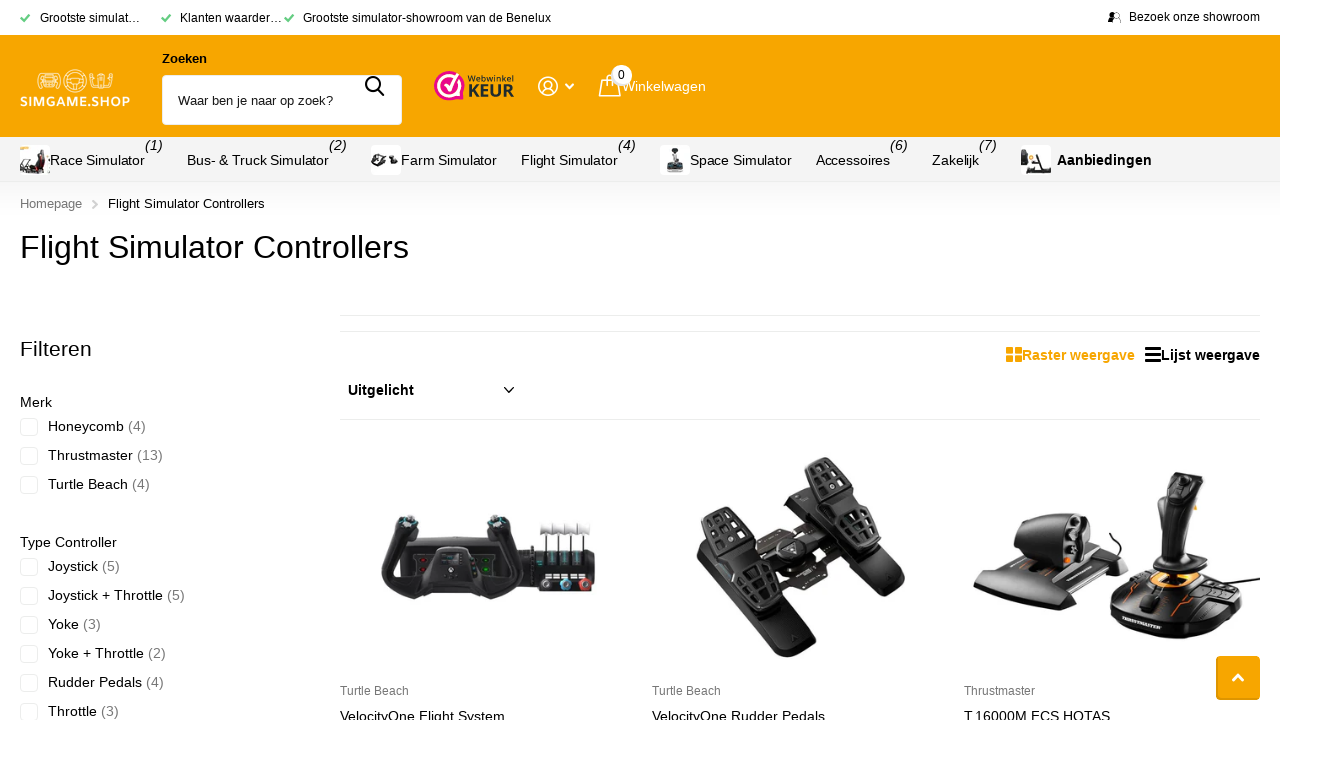

--- FILE ---
content_type: text/html; charset=utf-8
request_url: https://www.simgame.shop/collections/flight-simulator-controllers
body_size: 37437
content:
<!doctype html>
<html lang="nl" data-theme="xtra" dir="ltr" class="no-js ">

  
	<head>
		<meta charset="utf-8">
		<meta http-equiv="x-ua-compatible" content="ie=edge">
		<title>Flight Simulator Controllers &ndash; simGame shop</title><meta name="theme-color" content="">
		<meta name="MobileOptimized" content="320">
		<meta name="HandheldFriendly" content="true">
		<meta name="viewport" content="width=device-width, initial-scale=1, minimum-scale=1, maximum-scale=5, viewport-fit=cover, shrink-to-fit=no">
		<meta name="format-detection" content="telephone=no">
		<meta name="msapplication-config" content="//www.simgame.shop/cdn/shop/t/7/assets/browserconfig.xml?v=52024572095365081671733413909">
        <meta name="google-site-verification" content="iAn6fI8s8yuo3X4uMGlLFAfFRdfoPSMz_CWgdtAC1ao" />
		<link rel="canonical" href="https://www.simgame.shop/collections/flight-simulator-controllers">
        <meta name="facebook-domain-verification" content="t2wrja0roiqhvkscqdwlt7w070qehs" />
		<link rel="preload" as="style" href="//www.simgame.shop/cdn/shop/t/7/assets/screen.css?v=177464528844992034561733413911">
		<link rel="preload" as="style" href="//www.simgame.shop/cdn/shop/t/7/assets/theme-xtra.css?v=93573482502964324901733413911">
		<link rel="preload" as="style" href="//www.simgame.shop/cdn/shop/t/7/assets/screen-settings.css?v=26439955004246105051759346092">
		
		
    
		<link rel="preload" as="font" href="//www.simgame.shop/cdn/shop/t/7/assets/xtra.woff2?v=74598006880499421301733413911" crossorigin>
		<link href="//www.simgame.shop/cdn/shop/t/7/assets/screen.css?v=177464528844992034561733413911" rel="stylesheet" type="text/css" media="screen" />
		<link href="//www.simgame.shop/cdn/shop/t/7/assets/theme-xtra.css?v=93573482502964324901733413911" rel="stylesheet" type="text/css" media="screen" />
		<link href="//www.simgame.shop/cdn/shop/t/7/assets/screen-settings.css?v=26439955004246105051759346092" rel="stylesheet" type="text/css" media="screen" />
		<noscript><link rel="stylesheet" href="//www.simgame.shop/cdn/shop/t/7/assets/async-menu.css?v=181398654973095480611733413909"></noscript><link href="//www.simgame.shop/cdn/shop/t/7/assets/page-collection.css?v=96576382000275313931733413911" rel="stylesheet" type="text/css" media="screen" />

<link rel="icon" href="//www.simgame.shop/cdn/shop/files/favicon.png?crop=center&height=32&v=1684007334&width=32" type="image/png">
			<link rel="mask-icon" href="safari-pinned-tab.svg" color="#333333">
			<link rel="apple-touch-icon" href="apple-touch-icon.png"><script>document.documentElement.classList.remove('no-js'); document.documentElement.classList.add('js');</script>
		<meta name="msapplication-config" content="//www.simgame.shop/cdn/shop/t/7/assets/browserconfig.xml?v=52024572095365081671733413909">
<meta property="og:title" content="Flight Simulator Controllers">
<meta property="og:type" content="product.group">
<meta property="og:description" content="Dé winkel voor al jouw favoriete simulator games. We hebben een groot assortiment stuurwielen, joysticks, race- & flightseats en accessoires. Bezoek onze website.">
<meta property="og:site_name" content="simGame shop">
<meta property="og:url" content="https://www.simgame.shop/collections/flight-simulator-controllers">



<meta name="twitter:title" content="Flight Simulator Controllers">
<meta name="twitter:description" content="Dé winkel voor al jouw favoriete simulator games. We hebben een groot assortiment stuurwielen, joysticks, race- & flightseats en accessoires. Bezoek onze website.">
<meta name="twitter:site" content="simGame shop">

  <meta name="twitter:card" content="//www.simgame.shop/cdn/shop/files/sgs-xtra-logo.png?v=1733997828">


<script type="application/ld+json">
  [
    {
      "@context": "http://schema.org/",
      "@type": "Organization",
      "url": "https://www.simgame.shop/collections/flight-simulator-controllers",
      "name": "simGame shop",
      "legalName": "simGame shop",
      "description": "Dé winkel voor al jouw favoriete simulator games. We hebben een groot assortiment stuurwielen, joysticks, race- & flightseats en accessoires. Bezoek onze website.","logo": "//www.simgame.shop/cdn/shop/files/sgs-xtra-logo.png?v=1733997828",
        "image": "//www.simgame.shop/cdn/shop/files/sgs-xtra-logo.png?v=1733997828","contactPoint": {
        "@type": "ContactPoint",
        "contactType": "Customer service",
        "telephone": "(0318) 240466"
      },
      "address": {
            "@type": "PostalAddress",
            "streetAddress": "Groot Overeem 9-14",
            "addressLocality": "Renswoude",
            "addressRegion": "UT",
            "postalCode": "3927 GH",
            "addressCountry": "NL"
      }
    },
    {
      "@context": "http://schema.org",
      "@type": "WebSite",
      "url": "https://www.simgame.shop/collections/flight-simulator-controllers",
      "name": "simGame shop",
      "description": "Dé winkel voor al jouw favoriete simulator games. We hebben een groot assortiment stuurwielen, joysticks, race- & flightseats en accessoires. Bezoek onze website.",
      "author": [
        {
          "@type": "Organization",
          "url": "https://www.simgame.shop",
          "name": "simGame.shop",
          "address": {
            "@type": "PostalAddress",
            "streetAddress": "Groot Overeem 9-14",
            "addressLocality": "Renswoude",
            "addressRegion": "UT",
            "postalCode": "3927 GH",
            "addressCountry": "NL"
          }
        }
      ]
    }
  ]
</script>

		<script>window.performance && window.performance.mark && window.performance.mark('shopify.content_for_header.start');</script><meta name="facebook-domain-verification" content="t2wrja0roiqhvkscqdwlt7w070qehs">
<meta id="shopify-digital-wallet" name="shopify-digital-wallet" content="/60332966126/digital_wallets/dialog">
<meta name="shopify-checkout-api-token" content="e0994c5e0a5a030592947dd88f50baf2">
<meta id="in-context-paypal-metadata" data-shop-id="60332966126" data-venmo-supported="false" data-environment="production" data-locale="nl_NL" data-paypal-v4="true" data-currency="EUR">
<link rel="alternate" type="application/atom+xml" title="Feed" href="/collections/flight-simulator-controllers.atom" />
<link rel="alternate" type="application/json+oembed" href="https://www.simgame.shop/collections/flight-simulator-controllers.oembed">
<script async="async" src="/checkouts/internal/preloads.js?locale=nl-NL"></script>
<link rel="preconnect" href="https://shop.app" crossorigin="anonymous">
<script async="async" src="https://shop.app/checkouts/internal/preloads.js?locale=nl-NL&shop_id=60332966126" crossorigin="anonymous"></script>
<script id="apple-pay-shop-capabilities" type="application/json">{"shopId":60332966126,"countryCode":"NL","currencyCode":"EUR","merchantCapabilities":["supports3DS"],"merchantId":"gid:\/\/shopify\/Shop\/60332966126","merchantName":"simGame shop","requiredBillingContactFields":["postalAddress","email","phone"],"requiredShippingContactFields":["postalAddress","email","phone"],"shippingType":"shipping","supportedNetworks":["visa","maestro","masterCard"],"total":{"type":"pending","label":"simGame shop","amount":"1.00"},"shopifyPaymentsEnabled":true,"supportsSubscriptions":true}</script>
<script id="shopify-features" type="application/json">{"accessToken":"e0994c5e0a5a030592947dd88f50baf2","betas":["rich-media-storefront-analytics"],"domain":"www.simgame.shop","predictiveSearch":true,"shopId":60332966126,"locale":"nl"}</script>
<script>var Shopify = Shopify || {};
Shopify.shop = "simgame-shop.myshopify.com";
Shopify.locale = "nl";
Shopify.currency = {"active":"EUR","rate":"1.0"};
Shopify.country = "NL";
Shopify.theme = {"name":"Xtra - 2025","id":176212803933,"schema_name":"Xtra","schema_version":"5.1.0","theme_store_id":1609,"role":"main"};
Shopify.theme.handle = "null";
Shopify.theme.style = {"id":null,"handle":null};
Shopify.cdnHost = "www.simgame.shop/cdn";
Shopify.routes = Shopify.routes || {};
Shopify.routes.root = "/";</script>
<script type="module">!function(o){(o.Shopify=o.Shopify||{}).modules=!0}(window);</script>
<script>!function(o){function n(){var o=[];function n(){o.push(Array.prototype.slice.apply(arguments))}return n.q=o,n}var t=o.Shopify=o.Shopify||{};t.loadFeatures=n(),t.autoloadFeatures=n()}(window);</script>
<script>
  window.ShopifyPay = window.ShopifyPay || {};
  window.ShopifyPay.apiHost = "shop.app\/pay";
  window.ShopifyPay.redirectState = null;
</script>
<script id="shop-js-analytics" type="application/json">{"pageType":"collection"}</script>
<script defer="defer" async type="module" src="//www.simgame.shop/cdn/shopifycloud/shop-js/modules/v2/client.init-shop-cart-sync_BHF27ruw.nl.esm.js"></script>
<script defer="defer" async type="module" src="//www.simgame.shop/cdn/shopifycloud/shop-js/modules/v2/chunk.common_Dwaf6e9K.esm.js"></script>
<script type="module">
  await import("//www.simgame.shop/cdn/shopifycloud/shop-js/modules/v2/client.init-shop-cart-sync_BHF27ruw.nl.esm.js");
await import("//www.simgame.shop/cdn/shopifycloud/shop-js/modules/v2/chunk.common_Dwaf6e9K.esm.js");

  window.Shopify.SignInWithShop?.initShopCartSync?.({"fedCMEnabled":true,"windoidEnabled":true});

</script>
<script>
  window.Shopify = window.Shopify || {};
  if (!window.Shopify.featureAssets) window.Shopify.featureAssets = {};
  window.Shopify.featureAssets['shop-js'] = {"shop-cart-sync":["modules/v2/client.shop-cart-sync_CzejhlBD.nl.esm.js","modules/v2/chunk.common_Dwaf6e9K.esm.js"],"init-fed-cm":["modules/v2/client.init-fed-cm_C5dJsxJP.nl.esm.js","modules/v2/chunk.common_Dwaf6e9K.esm.js"],"shop-button":["modules/v2/client.shop-button_BIUGoX0f.nl.esm.js","modules/v2/chunk.common_Dwaf6e9K.esm.js"],"shop-cash-offers":["modules/v2/client.shop-cash-offers_CAxWVAMP.nl.esm.js","modules/v2/chunk.common_Dwaf6e9K.esm.js","modules/v2/chunk.modal_DPs9tt6r.esm.js"],"init-windoid":["modules/v2/client.init-windoid_D42eFYuP.nl.esm.js","modules/v2/chunk.common_Dwaf6e9K.esm.js"],"shop-toast-manager":["modules/v2/client.shop-toast-manager_CHrVQ4LF.nl.esm.js","modules/v2/chunk.common_Dwaf6e9K.esm.js"],"init-shop-email-lookup-coordinator":["modules/v2/client.init-shop-email-lookup-coordinator_BJ7DGpMB.nl.esm.js","modules/v2/chunk.common_Dwaf6e9K.esm.js"],"init-shop-cart-sync":["modules/v2/client.init-shop-cart-sync_BHF27ruw.nl.esm.js","modules/v2/chunk.common_Dwaf6e9K.esm.js"],"avatar":["modules/v2/client.avatar_BTnouDA3.nl.esm.js"],"pay-button":["modules/v2/client.pay-button_Bt0UM1g1.nl.esm.js","modules/v2/chunk.common_Dwaf6e9K.esm.js"],"init-customer-accounts":["modules/v2/client.init-customer-accounts_CPXMEhMZ.nl.esm.js","modules/v2/client.shop-login-button_BJd_2wNZ.nl.esm.js","modules/v2/chunk.common_Dwaf6e9K.esm.js","modules/v2/chunk.modal_DPs9tt6r.esm.js"],"init-shop-for-new-customer-accounts":["modules/v2/client.init-shop-for-new-customer-accounts_DzP6QY8i.nl.esm.js","modules/v2/client.shop-login-button_BJd_2wNZ.nl.esm.js","modules/v2/chunk.common_Dwaf6e9K.esm.js","modules/v2/chunk.modal_DPs9tt6r.esm.js"],"shop-login-button":["modules/v2/client.shop-login-button_BJd_2wNZ.nl.esm.js","modules/v2/chunk.common_Dwaf6e9K.esm.js","modules/v2/chunk.modal_DPs9tt6r.esm.js"],"init-customer-accounts-sign-up":["modules/v2/client.init-customer-accounts-sign-up_BIO3KTje.nl.esm.js","modules/v2/client.shop-login-button_BJd_2wNZ.nl.esm.js","modules/v2/chunk.common_Dwaf6e9K.esm.js","modules/v2/chunk.modal_DPs9tt6r.esm.js"],"shop-follow-button":["modules/v2/client.shop-follow-button_DdMksvBl.nl.esm.js","modules/v2/chunk.common_Dwaf6e9K.esm.js","modules/v2/chunk.modal_DPs9tt6r.esm.js"],"checkout-modal":["modules/v2/client.checkout-modal_Bfq0xZOZ.nl.esm.js","modules/v2/chunk.common_Dwaf6e9K.esm.js","modules/v2/chunk.modal_DPs9tt6r.esm.js"],"lead-capture":["modules/v2/client.lead-capture_BoSreVYi.nl.esm.js","modules/v2/chunk.common_Dwaf6e9K.esm.js","modules/v2/chunk.modal_DPs9tt6r.esm.js"],"shop-login":["modules/v2/client.shop-login_EGDq7Zjt.nl.esm.js","modules/v2/chunk.common_Dwaf6e9K.esm.js","modules/v2/chunk.modal_DPs9tt6r.esm.js"],"payment-terms":["modules/v2/client.payment-terms_00o-2tv1.nl.esm.js","modules/v2/chunk.common_Dwaf6e9K.esm.js","modules/v2/chunk.modal_DPs9tt6r.esm.js"]};
</script>
<script>(function() {
  var isLoaded = false;
  function asyncLoad() {
    if (isLoaded) return;
    isLoaded = true;
    var urls = ["https:\/\/cdn.doofinder.com\/shopify\/doofinder-installed.js?shop=simgame-shop.myshopify.com"];
    for (var i = 0; i < urls.length; i++) {
      var s = document.createElement('script');
      s.type = 'text/javascript';
      s.async = true;
      s.src = urls[i];
      var x = document.getElementsByTagName('script')[0];
      x.parentNode.insertBefore(s, x);
    }
  };
  if(window.attachEvent) {
    window.attachEvent('onload', asyncLoad);
  } else {
    window.addEventListener('load', asyncLoad, false);
  }
})();</script>
<script id="__st">var __st={"a":60332966126,"offset":3600,"reqid":"669d66ba-d836-46cc-b3a3-02c8cd5ad225-1768802272","pageurl":"www.simgame.shop\/collections\/flight-simulator-controllers","u":"0a6793d8d6ee","p":"collection","rtyp":"collection","rid":601807585629};</script>
<script>window.ShopifyPaypalV4VisibilityTracking = true;</script>
<script id="captcha-bootstrap">!function(){'use strict';const t='contact',e='account',n='new_comment',o=[[t,t],['blogs',n],['comments',n],[t,'customer']],c=[[e,'customer_login'],[e,'guest_login'],[e,'recover_customer_password'],[e,'create_customer']],r=t=>t.map((([t,e])=>`form[action*='/${t}']:not([data-nocaptcha='true']) input[name='form_type'][value='${e}']`)).join(','),a=t=>()=>t?[...document.querySelectorAll(t)].map((t=>t.form)):[];function s(){const t=[...o],e=r(t);return a(e)}const i='password',u='form_key',d=['recaptcha-v3-token','g-recaptcha-response','h-captcha-response',i],f=()=>{try{return window.sessionStorage}catch{return}},m='__shopify_v',_=t=>t.elements[u];function p(t,e,n=!1){try{const o=window.sessionStorage,c=JSON.parse(o.getItem(e)),{data:r}=function(t){const{data:e,action:n}=t;return t[m]||n?{data:e,action:n}:{data:t,action:n}}(c);for(const[e,n]of Object.entries(r))t.elements[e]&&(t.elements[e].value=n);n&&o.removeItem(e)}catch(o){console.error('form repopulation failed',{error:o})}}const l='form_type',E='cptcha';function T(t){t.dataset[E]=!0}const w=window,h=w.document,L='Shopify',v='ce_forms',y='captcha';let A=!1;((t,e)=>{const n=(g='f06e6c50-85a8-45c8-87d0-21a2b65856fe',I='https://cdn.shopify.com/shopifycloud/storefront-forms-hcaptcha/ce_storefront_forms_captcha_hcaptcha.v1.5.2.iife.js',D={infoText:'Beschermd door hCaptcha',privacyText:'Privacy',termsText:'Voorwaarden'},(t,e,n)=>{const o=w[L][v],c=o.bindForm;if(c)return c(t,g,e,D).then(n);var r;o.q.push([[t,g,e,D],n]),r=I,A||(h.body.append(Object.assign(h.createElement('script'),{id:'captcha-provider',async:!0,src:r})),A=!0)});var g,I,D;w[L]=w[L]||{},w[L][v]=w[L][v]||{},w[L][v].q=[],w[L][y]=w[L][y]||{},w[L][y].protect=function(t,e){n(t,void 0,e),T(t)},Object.freeze(w[L][y]),function(t,e,n,w,h,L){const[v,y,A,g]=function(t,e,n){const i=e?o:[],u=t?c:[],d=[...i,...u],f=r(d),m=r(i),_=r(d.filter((([t,e])=>n.includes(e))));return[a(f),a(m),a(_),s()]}(w,h,L),I=t=>{const e=t.target;return e instanceof HTMLFormElement?e:e&&e.form},D=t=>v().includes(t);t.addEventListener('submit',(t=>{const e=I(t);if(!e)return;const n=D(e)&&!e.dataset.hcaptchaBound&&!e.dataset.recaptchaBound,o=_(e),c=g().includes(e)&&(!o||!o.value);(n||c)&&t.preventDefault(),c&&!n&&(function(t){try{if(!f())return;!function(t){const e=f();if(!e)return;const n=_(t);if(!n)return;const o=n.value;o&&e.removeItem(o)}(t);const e=Array.from(Array(32),(()=>Math.random().toString(36)[2])).join('');!function(t,e){_(t)||t.append(Object.assign(document.createElement('input'),{type:'hidden',name:u})),t.elements[u].value=e}(t,e),function(t,e){const n=f();if(!n)return;const o=[...t.querySelectorAll(`input[type='${i}']`)].map((({name:t})=>t)),c=[...d,...o],r={};for(const[a,s]of new FormData(t).entries())c.includes(a)||(r[a]=s);n.setItem(e,JSON.stringify({[m]:1,action:t.action,data:r}))}(t,e)}catch(e){console.error('failed to persist form',e)}}(e),e.submit())}));const S=(t,e)=>{t&&!t.dataset[E]&&(n(t,e.some((e=>e===t))),T(t))};for(const o of['focusin','change'])t.addEventListener(o,(t=>{const e=I(t);D(e)&&S(e,y())}));const B=e.get('form_key'),M=e.get(l),P=B&&M;t.addEventListener('DOMContentLoaded',(()=>{const t=y();if(P)for(const e of t)e.elements[l].value===M&&p(e,B);[...new Set([...A(),...v().filter((t=>'true'===t.dataset.shopifyCaptcha))])].forEach((e=>S(e,t)))}))}(h,new URLSearchParams(w.location.search),n,t,e,['guest_login'])})(!0,!0)}();</script>
<script integrity="sha256-4kQ18oKyAcykRKYeNunJcIwy7WH5gtpwJnB7kiuLZ1E=" data-source-attribution="shopify.loadfeatures" defer="defer" src="//www.simgame.shop/cdn/shopifycloud/storefront/assets/storefront/load_feature-a0a9edcb.js" crossorigin="anonymous"></script>
<script crossorigin="anonymous" defer="defer" src="//www.simgame.shop/cdn/shopifycloud/storefront/assets/shopify_pay/storefront-65b4c6d7.js?v=20250812"></script>
<script data-source-attribution="shopify.dynamic_checkout.dynamic.init">var Shopify=Shopify||{};Shopify.PaymentButton=Shopify.PaymentButton||{isStorefrontPortableWallets:!0,init:function(){window.Shopify.PaymentButton.init=function(){};var t=document.createElement("script");t.src="https://www.simgame.shop/cdn/shopifycloud/portable-wallets/latest/portable-wallets.nl.js",t.type="module",document.head.appendChild(t)}};
</script>
<script data-source-attribution="shopify.dynamic_checkout.buyer_consent">
  function portableWalletsHideBuyerConsent(e){var t=document.getElementById("shopify-buyer-consent"),n=document.getElementById("shopify-subscription-policy-button");t&&n&&(t.classList.add("hidden"),t.setAttribute("aria-hidden","true"),n.removeEventListener("click",e))}function portableWalletsShowBuyerConsent(e){var t=document.getElementById("shopify-buyer-consent"),n=document.getElementById("shopify-subscription-policy-button");t&&n&&(t.classList.remove("hidden"),t.removeAttribute("aria-hidden"),n.addEventListener("click",e))}window.Shopify?.PaymentButton&&(window.Shopify.PaymentButton.hideBuyerConsent=portableWalletsHideBuyerConsent,window.Shopify.PaymentButton.showBuyerConsent=portableWalletsShowBuyerConsent);
</script>
<script data-source-attribution="shopify.dynamic_checkout.cart.bootstrap">document.addEventListener("DOMContentLoaded",(function(){function t(){return document.querySelector("shopify-accelerated-checkout-cart, shopify-accelerated-checkout")}if(t())Shopify.PaymentButton.init();else{new MutationObserver((function(e,n){t()&&(Shopify.PaymentButton.init(),n.disconnect())})).observe(document.body,{childList:!0,subtree:!0})}}));
</script>
<link id="shopify-accelerated-checkout-styles" rel="stylesheet" media="screen" href="https://www.simgame.shop/cdn/shopifycloud/portable-wallets/latest/accelerated-checkout-backwards-compat.css" crossorigin="anonymous">
<style id="shopify-accelerated-checkout-cart">
        #shopify-buyer-consent {
  margin-top: 1em;
  display: inline-block;
  width: 100%;
}

#shopify-buyer-consent.hidden {
  display: none;
}

#shopify-subscription-policy-button {
  background: none;
  border: none;
  padding: 0;
  text-decoration: underline;
  font-size: inherit;
  cursor: pointer;
}

#shopify-subscription-policy-button::before {
  box-shadow: none;
}

      </style>

<script>window.performance && window.performance.mark && window.performance.mark('shopify.content_for_header.end');</script>
      
        

		
         <script>
  const dfLayerOptions = {
    installationId: 'e60661f1-489a-4836-a4fc-a231a627cda6',
    zone: 'eu1'
  };

  
/** START SHOPIFY ADD TO CART **/
document.addEventListener('doofinder.cart.add', function(event) {

  const product_endpoint = new URL(event.detail.link).pathname + '.js'

  fetch(product_endpoint, {
      method: 'GET',
      headers: {
        'Content-Type': 'application/json'
      },
    })
    .then(response => {
      return response.json()
    })
    .then(data => {
      variant_id = get_variant_id(parseInt(event.detail.item_id), data)
      if (variant_id) {
        add_to_cart(variant_id, event.detail.amount)
      } else {
        window.location.href = event.detail.link
      }
    })
    .catch((error) => {
      console.error('Error:', error)
    })

  function get_variant_id(product_id, product_data) {
    if (product_data.variants.length > 1) {
      if (is_variant_id_in_list(product_id, product_data.variants)) {
        return product_id
      }
      return false
    } else {
      return product_data.variants[0].id
    }
  }

  function is_variant_id_in_list(variant_id, variant_list) {
    let is_variant = false

    variant_list.forEach(variant => {
      if (variant.id === variant_id) {
        is_variant = true
      }
    })

    return is_variant
  }

  function add_to_cart(id, amount) {
    let formData = {
      'items': [{
        'id': id,
        'quantity': amount
      }],
      sections: "cart-items,cart-icon-bubble,cart-live-region-text,cart-footer"
    }

    const route = window.Shopify.routes.root ?
      window.Shopify.routes.root + 'cart/add.js' :
      window.Shopify.routes.cart_url + '/add.js' ;

    fetch(route, {
        method: 'POST',
        headers: {
          'Content-Type': 'application/json'
        },
        body: JSON.stringify(formData)
      })
      .then(response => response.json())
      .then(data => {renderSections(data.sections)})
      .catch((error) => {
        console.error('Error:', error)
      });
  }

  function renderSections(sections){
    for( section_id in sections ){
      let section = document.querySelector("#"+section_id);
      let section_html = sections[section_id];
      if(section && section_html){
        section.innerHTML = section_html;
      }
    }
  }
});
/** END SHOPIFY ADD TO CART **/


/** START SHOPIFY OPTIONS **/
dfLayerOptions.language = "nl";
/** END SHOPIFY OPTIONS **/



  (function (l, a, y, e, r, s) {
    r = l.createElement(a); r.onload = e; r.async = 1; r.src = y;
    s = l.getElementsByTagName(a)[0]; s.parentNode.insertBefore(r, s);
  })(document, 'script', 'https://cdn.doofinder.com/livelayer/1/js/loader.min.js', function () {
    doofinderLoader.load(dfLayerOptions);
  });
</script> 
		<style data-shopify>
			:root {
				--scheme-1:                      #ffffff;
				--scheme-1_solid:                #ffffff;
				--scheme-1_bg:                   var(--scheme-1);
				--scheme-1_bg_dark:              var(--scheme-1_bg);
				--scheme-1_bg_var:               var(--scheme-1_bg_dark);
				--scheme-1_bg_secondary:         #f4f4f4;
				--scheme-1_fg:                   #000000;
				--scheme-1_fg_sat:               #bfbfbf;
				--scheme-1_title:                #000000;
				--scheme-1_title_solid:          #000000;

				--scheme-1_primary_btn_bg:       #f7a600;
				--scheme-1_primary_btn_bg_dark:  #d38e00;
				--scheme-1_primary_btn_fg:       #ffffff;
				--scheme-1_secondary_btn_bg:     #f4f4f4;
				--scheme-1_secondary_btn_bg_dark:#e2e2e2;
				--scheme-1_secondary_btn_fg:     #000000;
				--scheme-1_tertiary_btn_bg:      #f4f4f4;
				--scheme-1_tertiary_btn_bg_dark: #e2e2e2;
				--scheme-1_tertiary_btn_fg:      #000000;
				--scheme-1_btn_bg:       		var(--scheme-1_primary_btn_bg);
				--scheme-1_btn_bg_dark:  		var(--scheme-1_primary_btn_bg_dark);
				--scheme-1_btn_fg:       		var(--scheme-1_primary_btn_fg);
				--scheme-1_bd:                   #ecedec;
				--scheme-1_input_bg:             #ffffff;
				--scheme-1_input_fg:             #000000;
				--scheme-1_input_pl:             #1a1a1a;
				--scheme-1_accent:               #f7a600;
				--scheme-1_accent_gradient:      #f7a600;
				
				--scheme-1_fg_brightness: 0; 
				
					--primary_text_rgba:  				rgb(0, 0, 0);
					--body_bg:            				var(--scheme-1_bg);
				
				}select, .bv_atual, #root #content .f8sr select,
				[class^="palette-scheme-1"] select,
				[class^="palette-scheme-1"] .bv_atual,
				#root #content [class^="palette-scheme-1"] .f8sr select {
				background-image: url("data:image/svg+xml,%3Csvg xmlns='http://www.w3.org/2000/svg' xml:space='preserve' style='enable-background:new 0 0 12.7 7.7' viewBox='0 0 12.7 7.7' fill='%23000000'%3E%3Cpath d='M.3.2c.4-.3.9-.3 1.2.1l4.7 5.3 5-5.3c.3-.3.9-.4 1.2 0 .3.3.4.9 0 1.2l-5.7 6c-.1.1-.3.2-.5.2s-.5-.1-.6-.3l-5.3-6C-.1 1.1-.1.5.3.2z'/%3E%3C/svg%3E");
				}
				
					#root input[type="date"], #root .datepicker-input { background-image: url("data:image/svg+xml,%3Csvg xmlns='http://www.w3.org/2000/svg' xml:space='preserve' style='enable-background:new 0 0 14 16' viewBox='0 0 14 16' fill='%23000000'%3E%3Cpath d='M12.3 2H11V.8c0-.5-.3-.8-.7-.8s-.8.3-.8.8V2h-5V.8c0-.5-.3-.8-.7-.8S3 .3 3 .8V2H1.8C.8 2 0 2.8 0 3.8v10.5c0 1 .8 1.8 1.8 1.8h10.5c1 0 1.8-.8 1.8-1.8V3.8c-.1-1-.9-1.8-1.8-1.8zm.2 12.3c0 .1-.1.3-.3.3H1.8c-.1 0-.3-.1-.3-.3V7.5h11v6.8zm0-8.3h-11V3.8c0-.1.1-.3.3-.3h10.5c.1 0 .3.1.3.3V6z'/%3E%3C/svg%3E"); }
				
				select:focus, #root #content .f8sr select:focus,
				[class^="palette-scheme-1"] select:focus,
				#root #content [class^="palette-scheme-1"] .f8sr select:focus {
				background-image: url("data:image/svg+xml,%3Csvg xmlns='http://www.w3.org/2000/svg' xml:space='preserve' style='enable-background:new 0 0 12.7 7.7' viewBox='0 0 12.7 7.7' fill='%23000000'%3E%3Cpath d='M12.4 7.5c-.4.3-.9.3-1.2-.1L6.5 2.1l-5 5.3c-.3.3-.9.4-1.2 0-.3-.3-.4-.9 0-1.2L6 .2c.1-.1.3-.2.5-.2.3 0 .5.1.6.3l5.3 6c.4.3.4.9 0 1.2z'/%3E%3C/svg%3E");
				}
				:root, [class^="palette-scheme-1"], [data-active-content*="scheme-1"] {
				--primary_bg:             var(--scheme-1_bg);
				--bg_secondary:           var(--scheme-1_bg_secondary);
				--primary_text:           var(--scheme-1_fg);
				--primary_text_h:         var(--scheme-1_title);
				--headings_text:          var(--primary_text_h);
				--headings_text_solid:    var(--scheme-1_title_solid);
				--primary_bg_btn:         var(--scheme-1_primary_btn_bg);
				--primary_bg_btn_dark:    var(--scheme-1_primary_btn_bg_dark);
				--primary_btn_text:       var(--scheme-1_primary_btn_fg);
				--secondary_bg_btn:       var(--scheme-1_secondary_btn_bg);
				--secondary_bg_btn_dark:  var(--scheme-1_secondary_btn_bg_dark);
				--secondary_btn_text:     var(--scheme-1_secondary_btn_fg);
				--tertiary_bg_btn:        var(--scheme-1_tertiary_btn_bg);
				--tertiary_bg_btn_dark:   var(--scheme-1_tertiary_btn_bg_dark);
				--tertiary_btn_text:      var(--scheme-1_tertiary_btn_fg);
				--custom_input_bg:        var(--scheme-1_input_bg);
				--custom_input_fg:        var(--scheme-1_input_fg);
				--custom_input_pl:        var(--scheme-1_input_pl);
				--custom_input_bd:        var(--scheme-1_bd);
				--custom_bd:              var(--custom_input_bd);
				--secondary_bg: 		  var(--primary_bg_btn);
				--accent:                 var(--scheme-1_accent);
				--accent_gradient:        var(--scheme-1_accent_gradient);
				--primary_text_brightness:var(--scheme-1_fg_brightness);
				}
				
			:root {
				--scheme-2:                      #f7a600;
				--scheme-2_solid:                #f7a600;
				--scheme-2_bg:                   var(--scheme-2);
				--scheme-2_bg_dark:              #ed9f00;
				--scheme-2_bg_var:               var(--scheme-2_bg_dark);
				--scheme-2_bg_secondary:         #ffffff;
				--scheme-2_fg:                   #ffffff;
				--scheme-2_fg_sat:               #ffffff;
				--scheme-2_title:                #ffffff;
				--scheme-2_title_solid:          #ffffff;

				--scheme-2_primary_btn_bg:       #ffffff;
				--scheme-2_primary_btn_bg_dark:  #ededed;
				--scheme-2_primary_btn_fg:       #000000;
				--scheme-2_secondary_btn_bg:     #f7a600;
				--scheme-2_secondary_btn_bg_dark:#d38e00;
				--scheme-2_secondary_btn_fg:     #ffffff;
				--scheme-2_tertiary_btn_bg:      #f7a600;
				--scheme-2_tertiary_btn_bg_dark: #d38e00;
				--scheme-2_tertiary_btn_fg:      #ffffff;
				--scheme-2_btn_bg:       		var(--scheme-2_primary_btn_bg);
				--scheme-2_btn_bg_dark:  		var(--scheme-2_primary_btn_bg_dark);
				--scheme-2_btn_fg:       		var(--scheme-2_primary_btn_fg);
				--scheme-2_bd:                   #ecedec;
				--scheme-2_input_bg:             #ffffff;
				--scheme-2_input_fg:             #000000;
				--scheme-2_input_pl:             #1a1a1a;
				--scheme-2_accent:               #f7a600;
				--scheme-2_accent_gradient:      #f7a600;
				
				--scheme-2_fg_brightness: 1; 
				
				}
				[class^="palette-scheme-2"] select,
				[class^="palette-scheme-2"] .bv_atual,
				#root #content [class^="palette-scheme-2"] .f8sr select {
				background-image: url("data:image/svg+xml,%3Csvg xmlns='http://www.w3.org/2000/svg' xml:space='preserve' style='enable-background:new 0 0 12.7 7.7' viewBox='0 0 12.7 7.7' fill='%23000000'%3E%3Cpath d='M.3.2c.4-.3.9-.3 1.2.1l4.7 5.3 5-5.3c.3-.3.9-.4 1.2 0 .3.3.4.9 0 1.2l-5.7 6c-.1.1-.3.2-.5.2s-.5-.1-.6-.3l-5.3-6C-.1 1.1-.1.5.3.2z'/%3E%3C/svg%3E");
				}
				
				
				[class^="palette-scheme-2"] select:focus,
				#root #content [class^="palette-scheme-2"] .f8sr select:focus {
				background-image: url("data:image/svg+xml,%3Csvg xmlns='http://www.w3.org/2000/svg' xml:space='preserve' style='enable-background:new 0 0 12.7 7.7' viewBox='0 0 12.7 7.7' fill='%23000000'%3E%3Cpath d='M12.4 7.5c-.4.3-.9.3-1.2-.1L6.5 2.1l-5 5.3c-.3.3-.9.4-1.2 0-.3-.3-.4-.9 0-1.2L6 .2c.1-.1.3-.2.5-.2.3 0 .5.1.6.3l5.3 6c.4.3.4.9 0 1.2z'/%3E%3C/svg%3E");
				}
				[class^="palette-scheme-2"], [data-active-content*="scheme-2"] {
				--primary_bg:             var(--scheme-2_bg);
				--bg_secondary:           var(--scheme-2_bg_secondary);
				--primary_text:           var(--scheme-2_fg);
				--primary_text_h:         var(--scheme-2_title);
				--headings_text:          var(--primary_text_h);
				--headings_text_solid:    var(--scheme-2_title_solid);
				--primary_bg_btn:         var(--scheme-2_primary_btn_bg);
				--primary_bg_btn_dark:    var(--scheme-2_primary_btn_bg_dark);
				--primary_btn_text:       var(--scheme-2_primary_btn_fg);
				--secondary_bg_btn:       var(--scheme-2_secondary_btn_bg);
				--secondary_bg_btn_dark:  var(--scheme-2_secondary_btn_bg_dark);
				--secondary_btn_text:     var(--scheme-2_secondary_btn_fg);
				--tertiary_bg_btn:        var(--scheme-2_tertiary_btn_bg);
				--tertiary_bg_btn_dark:   var(--scheme-2_tertiary_btn_bg_dark);
				--tertiary_btn_text:      var(--scheme-2_tertiary_btn_fg);
				--custom_input_bg:        var(--scheme-2_input_bg);
				--custom_input_fg:        var(--scheme-2_input_fg);
				--custom_input_pl:        var(--scheme-2_input_pl);
				--custom_input_bd:        var(--scheme-2_bd);
				--custom_bd:              var(--custom_input_bd);
				--secondary_bg: 		  var(--primary_bg_btn);
				--accent:                 var(--scheme-2_accent);
				--accent_gradient:        var(--scheme-2_accent_gradient);
				--primary_text_brightness:var(--scheme-2_fg_brightness);
				}
				
			:root {
				--scheme-3:                      #f4f4f4;
				--scheme-3_solid:                #f4f4f4;
				--scheme-3_bg:                   var(--scheme-3);
				--scheme-3_bg_dark:              #efefef;
				--scheme-3_bg_var:               var(--scheme-3_bg_dark);
				--scheme-3_bg_secondary:         #ffffff;
				--scheme-3_fg:                   #000000;
				--scheme-3_fg_sat:               #bfbfbf;
				--scheme-3_title:                #000000;
				--scheme-3_title_solid:          #000000;

				--scheme-3_primary_btn_bg:       #f7a600;
				--scheme-3_primary_btn_bg_dark:  #d38e00;
				--scheme-3_primary_btn_fg:       #ffffff;
				--scheme-3_secondary_btn_bg:     #ecedec;
				--scheme-3_secondary_btn_bg_dark:#dadcda;
				--scheme-3_secondary_btn_fg:     #000000;
				--scheme-3_tertiary_btn_bg:      #ecedec;
				--scheme-3_tertiary_btn_bg_dark: #dadcda;
				--scheme-3_tertiary_btn_fg:      #000000;
				--scheme-3_btn_bg:       		var(--scheme-3_primary_btn_bg);
				--scheme-3_btn_bg_dark:  		var(--scheme-3_primary_btn_bg_dark);
				--scheme-3_btn_fg:       		var(--scheme-3_primary_btn_fg);
				--scheme-3_bd:                   #ecedec;
				--scheme-3_input_bg:             #ffffff;
				--scheme-3_input_fg:             #000000;
				--scheme-3_input_pl:             #1a1a1a;
				--scheme-3_accent:               #f7a600;
				--scheme-3_accent_gradient:      #f7a600;
				
				--scheme-3_fg_brightness: 0; 
				
				}
				[class^="palette-scheme-3"] select,
				[class^="palette-scheme-3"] .bv_atual,
				#root #content [class^="palette-scheme-3"] .f8sr select {
				background-image: url("data:image/svg+xml,%3Csvg xmlns='http://www.w3.org/2000/svg' xml:space='preserve' style='enable-background:new 0 0 12.7 7.7' viewBox='0 0 12.7 7.7' fill='%23000000'%3E%3Cpath d='M.3.2c.4-.3.9-.3 1.2.1l4.7 5.3 5-5.3c.3-.3.9-.4 1.2 0 .3.3.4.9 0 1.2l-5.7 6c-.1.1-.3.2-.5.2s-.5-.1-.6-.3l-5.3-6C-.1 1.1-.1.5.3.2z'/%3E%3C/svg%3E");
				}
				
				
				[class^="palette-scheme-3"] select:focus,
				#root #content [class^="palette-scheme-3"] .f8sr select:focus {
				background-image: url("data:image/svg+xml,%3Csvg xmlns='http://www.w3.org/2000/svg' xml:space='preserve' style='enable-background:new 0 0 12.7 7.7' viewBox='0 0 12.7 7.7' fill='%23000000'%3E%3Cpath d='M12.4 7.5c-.4.3-.9.3-1.2-.1L6.5 2.1l-5 5.3c-.3.3-.9.4-1.2 0-.3-.3-.4-.9 0-1.2L6 .2c.1-.1.3-.2.5-.2.3 0 .5.1.6.3l5.3 6c.4.3.4.9 0 1.2z'/%3E%3C/svg%3E");
				}
				[class^="palette-scheme-3"], [data-active-content*="scheme-3"] {
				--primary_bg:             var(--scheme-3_bg);
				--bg_secondary:           var(--scheme-3_bg_secondary);
				--primary_text:           var(--scheme-3_fg);
				--primary_text_h:         var(--scheme-3_title);
				--headings_text:          var(--primary_text_h);
				--headings_text_solid:    var(--scheme-3_title_solid);
				--primary_bg_btn:         var(--scheme-3_primary_btn_bg);
				--primary_bg_btn_dark:    var(--scheme-3_primary_btn_bg_dark);
				--primary_btn_text:       var(--scheme-3_primary_btn_fg);
				--secondary_bg_btn:       var(--scheme-3_secondary_btn_bg);
				--secondary_bg_btn_dark:  var(--scheme-3_secondary_btn_bg_dark);
				--secondary_btn_text:     var(--scheme-3_secondary_btn_fg);
				--tertiary_bg_btn:        var(--scheme-3_tertiary_btn_bg);
				--tertiary_bg_btn_dark:   var(--scheme-3_tertiary_btn_bg_dark);
				--tertiary_btn_text:      var(--scheme-3_tertiary_btn_fg);
				--custom_input_bg:        var(--scheme-3_input_bg);
				--custom_input_fg:        var(--scheme-3_input_fg);
				--custom_input_pl:        var(--scheme-3_input_pl);
				--custom_input_bd:        var(--scheme-3_bd);
				--custom_bd:              var(--custom_input_bd);
				--secondary_bg: 		  var(--primary_bg_btn);
				--accent:                 var(--scheme-3_accent);
				--accent_gradient:        var(--scheme-3_accent_gradient);
				--primary_text_brightness:var(--scheme-3_fg_brightness);
				}
				
			:root {
				--scheme-4:                      #ffffff;
				--scheme-4_solid:                #ffffff;
				--scheme-4_bg:                   var(--scheme-4);
				--scheme-4_bg_dark:              var(--scheme-4_bg);
				--scheme-4_bg_var:               var(--scheme-4_bg_dark);
				--scheme-4_bg_secondary:         #f4f4f4;
				--scheme-4_fg:                   #000000;
				--scheme-4_fg_sat:               #bfbfbf;
				--scheme-4_title:                #000000;
				--scheme-4_title_solid:          #000000;

				--scheme-4_primary_btn_bg:       #64cd82;
				--scheme-4_primary_btn_bg_dark:  #49c46c;
				--scheme-4_primary_btn_fg:       #ffffff;
				--scheme-4_secondary_btn_bg:     #ecedec;
				--scheme-4_secondary_btn_bg_dark:#dadcda;
				--scheme-4_secondary_btn_fg:     #000000;
				--scheme-4_tertiary_btn_bg:      #ecedec;
				--scheme-4_tertiary_btn_bg_dark: #dadcda;
				--scheme-4_tertiary_btn_fg:      #0b1613;
				--scheme-4_btn_bg:       		var(--scheme-4_primary_btn_bg);
				--scheme-4_btn_bg_dark:  		var(--scheme-4_primary_btn_bg_dark);
				--scheme-4_btn_fg:       		var(--scheme-4_primary_btn_fg);
				--scheme-4_bd:                   #ecedec;
				--scheme-4_input_bg:             #ffffff;
				--scheme-4_input_fg:             #000000;
				--scheme-4_input_pl:             #1a1a1a;
				--scheme-4_accent:               #f7a600;
				--scheme-4_accent_gradient:      #f7a600;
				
				--scheme-4_fg_brightness: 0; 
				
				}
				[class^="palette-scheme-4"] select,
				[class^="palette-scheme-4"] .bv_atual,
				#root #content [class^="palette-scheme-4"] .f8sr select {
				background-image: url("data:image/svg+xml,%3Csvg xmlns='http://www.w3.org/2000/svg' xml:space='preserve' style='enable-background:new 0 0 12.7 7.7' viewBox='0 0 12.7 7.7' fill='%23000000'%3E%3Cpath d='M.3.2c.4-.3.9-.3 1.2.1l4.7 5.3 5-5.3c.3-.3.9-.4 1.2 0 .3.3.4.9 0 1.2l-5.7 6c-.1.1-.3.2-.5.2s-.5-.1-.6-.3l-5.3-6C-.1 1.1-.1.5.3.2z'/%3E%3C/svg%3E");
				}
				
				
				[class^="palette-scheme-4"] select:focus,
				#root #content [class^="palette-scheme-4"] .f8sr select:focus {
				background-image: url("data:image/svg+xml,%3Csvg xmlns='http://www.w3.org/2000/svg' xml:space='preserve' style='enable-background:new 0 0 12.7 7.7' viewBox='0 0 12.7 7.7' fill='%23000000'%3E%3Cpath d='M12.4 7.5c-.4.3-.9.3-1.2-.1L6.5 2.1l-5 5.3c-.3.3-.9.4-1.2 0-.3-.3-.4-.9 0-1.2L6 .2c.1-.1.3-.2.5-.2.3 0 .5.1.6.3l5.3 6c.4.3.4.9 0 1.2z'/%3E%3C/svg%3E");
				}
				[class^="palette-scheme-4"], [data-active-content*="scheme-4"] {
				--primary_bg:             var(--scheme-4_bg);
				--bg_secondary:           var(--scheme-4_bg_secondary);
				--primary_text:           var(--scheme-4_fg);
				--primary_text_h:         var(--scheme-4_title);
				--headings_text:          var(--primary_text_h);
				--headings_text_solid:    var(--scheme-4_title_solid);
				--primary_bg_btn:         var(--scheme-4_primary_btn_bg);
				--primary_bg_btn_dark:    var(--scheme-4_primary_btn_bg_dark);
				--primary_btn_text:       var(--scheme-4_primary_btn_fg);
				--secondary_bg_btn:       var(--scheme-4_secondary_btn_bg);
				--secondary_bg_btn_dark:  var(--scheme-4_secondary_btn_bg_dark);
				--secondary_btn_text:     var(--scheme-4_secondary_btn_fg);
				--tertiary_bg_btn:        var(--scheme-4_tertiary_btn_bg);
				--tertiary_bg_btn_dark:   var(--scheme-4_tertiary_btn_bg_dark);
				--tertiary_btn_text:      var(--scheme-4_tertiary_btn_fg);
				--custom_input_bg:        var(--scheme-4_input_bg);
				--custom_input_fg:        var(--scheme-4_input_fg);
				--custom_input_pl:        var(--scheme-4_input_pl);
				--custom_input_bd:        var(--scheme-4_bd);
				--custom_bd:              var(--custom_input_bd);
				--secondary_bg: 		  var(--primary_bg_btn);
				--accent:                 var(--scheme-4_accent);
				--accent_gradient:        var(--scheme-4_accent_gradient);
				--primary_text_brightness:var(--scheme-4_fg_brightness);
				}
				
			:root {
				--scheme-5:                      #ffffff;
				--scheme-5_solid:                #ffffff;
				--scheme-5_bg:                   var(--scheme-5);
				--scheme-5_bg_dark:              var(--scheme-5_bg);
				--scheme-5_bg_var:               var(--scheme-5_bg_dark);
				--scheme-5_bg_secondary:         #ffffff;
				--scheme-5_fg:                   #000000;
				--scheme-5_fg_sat:               #bfbfbf;
				--scheme-5_title:                #ffffff;
				--scheme-5_title_solid:          #ffffff;

				--scheme-5_primary_btn_bg:       #f7a600;
				--scheme-5_primary_btn_bg_dark:  #d38e00;
				--scheme-5_primary_btn_fg:       #ffffff;
				--scheme-5_secondary_btn_bg:     #0b1613;
				--scheme-5_secondary_btn_bg_dark:#000000;
				--scheme-5_secondary_btn_fg:     #ffffff;
				--scheme-5_tertiary_btn_bg:      #378cde;
				--scheme-5_tertiary_btn_bg_dark: #227acf;
				--scheme-5_tertiary_btn_fg:      #ffffff;
				--scheme-5_btn_bg:       		var(--scheme-5_primary_btn_bg);
				--scheme-5_btn_bg_dark:  		var(--scheme-5_primary_btn_bg_dark);
				--scheme-5_btn_fg:       		var(--scheme-5_primary_btn_fg);
				--scheme-5_bd:                   #ecedec;
				--scheme-5_input_bg:             #ffffff;
				--scheme-5_input_fg:             #0b1613;
				--scheme-5_input_pl:             #1c3830;
				--scheme-5_accent:               #ffffff;
				--scheme-5_accent_gradient:      #ffffff;
				
				--scheme-5_fg_brightness: 0; 
				
				}
				[class^="palette-scheme-5"] select,
				[class^="palette-scheme-5"] .bv_atual,
				#root #content [class^="palette-scheme-5"] .f8sr select {
				background-image: url("data:image/svg+xml,%3Csvg xmlns='http://www.w3.org/2000/svg' xml:space='preserve' style='enable-background:new 0 0 12.7 7.7' viewBox='0 0 12.7 7.7' fill='%230b1613'%3E%3Cpath d='M.3.2c.4-.3.9-.3 1.2.1l4.7 5.3 5-5.3c.3-.3.9-.4 1.2 0 .3.3.4.9 0 1.2l-5.7 6c-.1.1-.3.2-.5.2s-.5-.1-.6-.3l-5.3-6C-.1 1.1-.1.5.3.2z'/%3E%3C/svg%3E");
				}
				
				
				[class^="palette-scheme-5"] select:focus,
				#root #content [class^="palette-scheme-5"] .f8sr select:focus {
				background-image: url("data:image/svg+xml,%3Csvg xmlns='http://www.w3.org/2000/svg' xml:space='preserve' style='enable-background:new 0 0 12.7 7.7' viewBox='0 0 12.7 7.7' fill='%230b1613'%3E%3Cpath d='M12.4 7.5c-.4.3-.9.3-1.2-.1L6.5 2.1l-5 5.3c-.3.3-.9.4-1.2 0-.3-.3-.4-.9 0-1.2L6 .2c.1-.1.3-.2.5-.2.3 0 .5.1.6.3l5.3 6c.4.3.4.9 0 1.2z'/%3E%3C/svg%3E");
				}
				[class^="palette-scheme-5"], [data-active-content*="scheme-5"] {
				--primary_bg:             var(--scheme-5_bg);
				--bg_secondary:           var(--scheme-5_bg_secondary);
				--primary_text:           var(--scheme-5_fg);
				--primary_text_h:         var(--scheme-5_title);
				--headings_text:          var(--primary_text_h);
				--headings_text_solid:    var(--scheme-5_title_solid);
				--primary_bg_btn:         var(--scheme-5_primary_btn_bg);
				--primary_bg_btn_dark:    var(--scheme-5_primary_btn_bg_dark);
				--primary_btn_text:       var(--scheme-5_primary_btn_fg);
				--secondary_bg_btn:       var(--scheme-5_secondary_btn_bg);
				--secondary_bg_btn_dark:  var(--scheme-5_secondary_btn_bg_dark);
				--secondary_btn_text:     var(--scheme-5_secondary_btn_fg);
				--tertiary_bg_btn:        var(--scheme-5_tertiary_btn_bg);
				--tertiary_bg_btn_dark:   var(--scheme-5_tertiary_btn_bg_dark);
				--tertiary_btn_text:      var(--scheme-5_tertiary_btn_fg);
				--custom_input_bg:        var(--scheme-5_input_bg);
				--custom_input_fg:        var(--scheme-5_input_fg);
				--custom_input_pl:        var(--scheme-5_input_pl);
				--custom_input_bd:        var(--scheme-5_bd);
				--custom_bd:              var(--custom_input_bd);
				--secondary_bg: 		  var(--primary_bg_btn);
				--accent:                 var(--scheme-5_accent);
				--accent_gradient:        var(--scheme-5_accent_gradient);
				--primary_text_brightness:var(--scheme-5_fg_brightness);
				}
				
			:root {
				--scheme-6:                      #f4f4f4;
				--scheme-6_solid:                #f4f4f4;
				--scheme-6_bg:                   var(--scheme-6);
				--scheme-6_bg_dark:              #efefef;
				--scheme-6_bg_var:               var(--scheme-6_bg_dark);
				--scheme-6_bg_secondary:         #ffffff;
				--scheme-6_fg:                   #0b1613;
				--scheme-6_fg_sat:               #c0dfd7;
				--scheme-6_title:                #0b1613;
				--scheme-6_title_solid:          #0b1613;

				--scheme-6_primary_btn_bg:       #f0702c;
				--scheme-6_primary_btn_bg_dark:  #e85b10;
				--scheme-6_primary_btn_fg:       #ffffff;
				--scheme-6_secondary_btn_bg:     #378cde;
				--scheme-6_secondary_btn_bg_dark:#227acf;
				--scheme-6_secondary_btn_fg:     #ffffff;
				--scheme-6_tertiary_btn_bg:      #0b1613;
				--scheme-6_tertiary_btn_bg_dark: #000000;
				--scheme-6_tertiary_btn_fg:      #ffffff;
				--scheme-6_btn_bg:       		var(--scheme-6_primary_btn_bg);
				--scheme-6_btn_bg_dark:  		var(--scheme-6_primary_btn_bg_dark);
				--scheme-6_btn_fg:       		var(--scheme-6_primary_btn_fg);
				--scheme-6_bd:                   #ecedec;
				--scheme-6_input_bg:             #ffffff;
				--scheme-6_input_fg:             #0b1613;
				--scheme-6_input_pl:             #1c3830;
				--scheme-6_accent:               #f0702c;
				--scheme-6_accent_gradient:      #f0702c;
				
				--scheme-6_fg_brightness: 0; 
				
				}
				[class^="palette-scheme-6"] select,
				[class^="palette-scheme-6"] .bv_atual,
				#root #content [class^="palette-scheme-6"] .f8sr select {
				background-image: url("data:image/svg+xml,%3Csvg xmlns='http://www.w3.org/2000/svg' xml:space='preserve' style='enable-background:new 0 0 12.7 7.7' viewBox='0 0 12.7 7.7' fill='%230b1613'%3E%3Cpath d='M.3.2c.4-.3.9-.3 1.2.1l4.7 5.3 5-5.3c.3-.3.9-.4 1.2 0 .3.3.4.9 0 1.2l-5.7 6c-.1.1-.3.2-.5.2s-.5-.1-.6-.3l-5.3-6C-.1 1.1-.1.5.3.2z'/%3E%3C/svg%3E");
				}
				
				
				[class^="palette-scheme-6"] select:focus,
				#root #content [class^="palette-scheme-6"] .f8sr select:focus {
				background-image: url("data:image/svg+xml,%3Csvg xmlns='http://www.w3.org/2000/svg' xml:space='preserve' style='enable-background:new 0 0 12.7 7.7' viewBox='0 0 12.7 7.7' fill='%230b1613'%3E%3Cpath d='M12.4 7.5c-.4.3-.9.3-1.2-.1L6.5 2.1l-5 5.3c-.3.3-.9.4-1.2 0-.3-.3-.4-.9 0-1.2L6 .2c.1-.1.3-.2.5-.2.3 0 .5.1.6.3l5.3 6c.4.3.4.9 0 1.2z'/%3E%3C/svg%3E");
				}
				[class^="palette-scheme-6"], [data-active-content*="scheme-6"] {
				--primary_bg:             var(--scheme-6_bg);
				--bg_secondary:           var(--scheme-6_bg_secondary);
				--primary_text:           var(--scheme-6_fg);
				--primary_text_h:         var(--scheme-6_title);
				--headings_text:          var(--primary_text_h);
				--headings_text_solid:    var(--scheme-6_title_solid);
				--primary_bg_btn:         var(--scheme-6_primary_btn_bg);
				--primary_bg_btn_dark:    var(--scheme-6_primary_btn_bg_dark);
				--primary_btn_text:       var(--scheme-6_primary_btn_fg);
				--secondary_bg_btn:       var(--scheme-6_secondary_btn_bg);
				--secondary_bg_btn_dark:  var(--scheme-6_secondary_btn_bg_dark);
				--secondary_btn_text:     var(--scheme-6_secondary_btn_fg);
				--tertiary_bg_btn:        var(--scheme-6_tertiary_btn_bg);
				--tertiary_bg_btn_dark:   var(--scheme-6_tertiary_btn_bg_dark);
				--tertiary_btn_text:      var(--scheme-6_tertiary_btn_fg);
				--custom_input_bg:        var(--scheme-6_input_bg);
				--custom_input_fg:        var(--scheme-6_input_fg);
				--custom_input_pl:        var(--scheme-6_input_pl);
				--custom_input_bd:        var(--scheme-6_bd);
				--custom_bd:              var(--custom_input_bd);
				--secondary_bg: 		  var(--primary_bg_btn);
				--accent:                 var(--scheme-6_accent);
				--accent_gradient:        var(--scheme-6_accent_gradient);
				--primary_text_brightness:var(--scheme-6_fg_brightness);
				}
				
			:root {
				--scheme-7:                      #000000;
				--scheme-7_solid:                #000000;
				--scheme-7_bg:                   var(--scheme-7);
				--scheme-7_bg_dark:              #000000;
				--scheme-7_bg_var:               var(--scheme-7_bg_dark);
				--scheme-7_bg_secondary:         #000000;
				--scheme-7_fg:                   #ffffff;
				--scheme-7_fg_sat:               #ffffff;
				--scheme-7_title:                #ffffff;
				--scheme-7_title_solid:          #ffffff;

				--scheme-7_primary_btn_bg:       #f7a600;
				--scheme-7_primary_btn_bg_dark:  #d38e00;
				--scheme-7_primary_btn_fg:       #ffffff;
				--scheme-7_secondary_btn_bg:     #f4f4f4;
				--scheme-7_secondary_btn_bg_dark:#e2e2e2;
				--scheme-7_secondary_btn_fg:     #000000;
				--scheme-7_tertiary_btn_bg:      #f4f4f4;
				--scheme-7_tertiary_btn_bg_dark: #e2e2e2;
				--scheme-7_tertiary_btn_fg:      #000000;
				--scheme-7_btn_bg:       		var(--scheme-7_primary_btn_bg);
				--scheme-7_btn_bg_dark:  		var(--scheme-7_primary_btn_bg_dark);
				--scheme-7_btn_fg:       		var(--scheme-7_primary_btn_fg);
				--scheme-7_bd:                   #000000;
				--scheme-7_input_bg:             #ffffff;
				--scheme-7_input_fg:             #000000;
				--scheme-7_input_pl:             #1a1a1a;
				--scheme-7_accent:               #f7a600;
				--scheme-7_accent_gradient:      #f7a600;
				
				--scheme-7_fg_brightness: 1; 
				
				}
				[class^="palette-scheme-7"] select,
				[class^="palette-scheme-7"] .bv_atual,
				#root #content [class^="palette-scheme-7"] .f8sr select {
				background-image: url("data:image/svg+xml,%3Csvg xmlns='http://www.w3.org/2000/svg' xml:space='preserve' style='enable-background:new 0 0 12.7 7.7' viewBox='0 0 12.7 7.7' fill='%23000000'%3E%3Cpath d='M.3.2c.4-.3.9-.3 1.2.1l4.7 5.3 5-5.3c.3-.3.9-.4 1.2 0 .3.3.4.9 0 1.2l-5.7 6c-.1.1-.3.2-.5.2s-.5-.1-.6-.3l-5.3-6C-.1 1.1-.1.5.3.2z'/%3E%3C/svg%3E");
				}
				
				
				[class^="palette-scheme-7"] select:focus,
				#root #content [class^="palette-scheme-7"] .f8sr select:focus {
				background-image: url("data:image/svg+xml,%3Csvg xmlns='http://www.w3.org/2000/svg' xml:space='preserve' style='enable-background:new 0 0 12.7 7.7' viewBox='0 0 12.7 7.7' fill='%23000000'%3E%3Cpath d='M12.4 7.5c-.4.3-.9.3-1.2-.1L6.5 2.1l-5 5.3c-.3.3-.9.4-1.2 0-.3-.3-.4-.9 0-1.2L6 .2c.1-.1.3-.2.5-.2.3 0 .5.1.6.3l5.3 6c.4.3.4.9 0 1.2z'/%3E%3C/svg%3E");
				}
				[class^="palette-scheme-7"], [data-active-content*="scheme-7"] {
				--primary_bg:             var(--scheme-7_bg);
				--bg_secondary:           var(--scheme-7_bg_secondary);
				--primary_text:           var(--scheme-7_fg);
				--primary_text_h:         var(--scheme-7_title);
				--headings_text:          var(--primary_text_h);
				--headings_text_solid:    var(--scheme-7_title_solid);
				--primary_bg_btn:         var(--scheme-7_primary_btn_bg);
				--primary_bg_btn_dark:    var(--scheme-7_primary_btn_bg_dark);
				--primary_btn_text:       var(--scheme-7_primary_btn_fg);
				--secondary_bg_btn:       var(--scheme-7_secondary_btn_bg);
				--secondary_bg_btn_dark:  var(--scheme-7_secondary_btn_bg_dark);
				--secondary_btn_text:     var(--scheme-7_secondary_btn_fg);
				--tertiary_bg_btn:        var(--scheme-7_tertiary_btn_bg);
				--tertiary_bg_btn_dark:   var(--scheme-7_tertiary_btn_bg_dark);
				--tertiary_btn_text:      var(--scheme-7_tertiary_btn_fg);
				--custom_input_bg:        var(--scheme-7_input_bg);
				--custom_input_fg:        var(--scheme-7_input_fg);
				--custom_input_pl:        var(--scheme-7_input_pl);
				--custom_input_bd:        var(--scheme-7_bd);
				--custom_bd:              var(--custom_input_bd);
				--secondary_bg: 		  var(--primary_bg_btn);
				--accent:                 var(--scheme-7_accent);
				--accent_gradient:        var(--scheme-7_accent_gradient);
				--primary_text_brightness:var(--scheme-7_fg_brightness);
				}
				
			:root {
				--scheme-8:                      #e5e5e5;
				--scheme-8_solid:                #e5e5e5;
				--scheme-8_bg:                   var(--scheme-8);
				--scheme-8_bg_dark:              #e0e0e0;
				--scheme-8_bg_var:               var(--scheme-8_bg_dark);
				--scheme-8_bg_secondary:         #e5e5e5;
				--scheme-8_fg:                   #000000;
				--scheme-8_fg_sat:               #bfbfbf;
				--scheme-8_title:                #000000;
				--scheme-8_title_solid:          #000000;

				--scheme-8_primary_btn_bg:       #f7a600;
				--scheme-8_primary_btn_bg_dark:  #d38e00;
				--scheme-8_primary_btn_fg:       #ffffff;
				--scheme-8_secondary_btn_bg:     #ffffff;
				--scheme-8_secondary_btn_bg_dark:#ededed;
				--scheme-8_secondary_btn_fg:     #ffffff;
				--scheme-8_tertiary_btn_bg:      #ffffff;
				--scheme-8_tertiary_btn_bg_dark: #ededed;
				--scheme-8_tertiary_btn_fg:      #ffffff;
				--scheme-8_btn_bg:       		var(--scheme-8_primary_btn_bg);
				--scheme-8_btn_bg_dark:  		var(--scheme-8_primary_btn_bg_dark);
				--scheme-8_btn_fg:       		var(--scheme-8_primary_btn_fg);
				--scheme-8_bd:                   #ecedec;
				--scheme-8_input_bg:             #ffffff;
				--scheme-8_input_fg:             #ffffff;
				--scheme-8_input_pl:             #ffffff;
				--scheme-8_accent:               #f7a600;
				--scheme-8_accent_gradient:      #f7a600;
				
				--scheme-8_fg_brightness: 0; 
				
				}
				[class^="palette-scheme-8"] select,
				[class^="palette-scheme-8"] .bv_atual,
				#root #content [class^="palette-scheme-8"] .f8sr select {
				background-image: url("data:image/svg+xml,%3Csvg xmlns='http://www.w3.org/2000/svg' xml:space='preserve' style='enable-background:new 0 0 12.7 7.7' viewBox='0 0 12.7 7.7' fill='%23ffffff'%3E%3Cpath d='M.3.2c.4-.3.9-.3 1.2.1l4.7 5.3 5-5.3c.3-.3.9-.4 1.2 0 .3.3.4.9 0 1.2l-5.7 6c-.1.1-.3.2-.5.2s-.5-.1-.6-.3l-5.3-6C-.1 1.1-.1.5.3.2z'/%3E%3C/svg%3E");
				}
				
				
				[class^="palette-scheme-8"] select:focus,
				#root #content [class^="palette-scheme-8"] .f8sr select:focus {
				background-image: url("data:image/svg+xml,%3Csvg xmlns='http://www.w3.org/2000/svg' xml:space='preserve' style='enable-background:new 0 0 12.7 7.7' viewBox='0 0 12.7 7.7' fill='%23ffffff'%3E%3Cpath d='M12.4 7.5c-.4.3-.9.3-1.2-.1L6.5 2.1l-5 5.3c-.3.3-.9.4-1.2 0-.3-.3-.4-.9 0-1.2L6 .2c.1-.1.3-.2.5-.2.3 0 .5.1.6.3l5.3 6c.4.3.4.9 0 1.2z'/%3E%3C/svg%3E");
				}
				[class^="palette-scheme-8"], [data-active-content*="scheme-8"] {
				--primary_bg:             var(--scheme-8_bg);
				--bg_secondary:           var(--scheme-8_bg_secondary);
				--primary_text:           var(--scheme-8_fg);
				--primary_text_h:         var(--scheme-8_title);
				--headings_text:          var(--primary_text_h);
				--headings_text_solid:    var(--scheme-8_title_solid);
				--primary_bg_btn:         var(--scheme-8_primary_btn_bg);
				--primary_bg_btn_dark:    var(--scheme-8_primary_btn_bg_dark);
				--primary_btn_text:       var(--scheme-8_primary_btn_fg);
				--secondary_bg_btn:       var(--scheme-8_secondary_btn_bg);
				--secondary_bg_btn_dark:  var(--scheme-8_secondary_btn_bg_dark);
				--secondary_btn_text:     var(--scheme-8_secondary_btn_fg);
				--tertiary_bg_btn:        var(--scheme-8_tertiary_btn_bg);
				--tertiary_bg_btn_dark:   var(--scheme-8_tertiary_btn_bg_dark);
				--tertiary_btn_text:      var(--scheme-8_tertiary_btn_fg);
				--custom_input_bg:        var(--scheme-8_input_bg);
				--custom_input_fg:        var(--scheme-8_input_fg);
				--custom_input_pl:        var(--scheme-8_input_pl);
				--custom_input_bd:        var(--scheme-8_bd);
				--custom_bd:              var(--custom_input_bd);
				--secondary_bg: 		  var(--primary_bg_btn);
				--accent:                 var(--scheme-8_accent);
				--accent_gradient:        var(--scheme-8_accent_gradient);
				--primary_text_brightness:var(--scheme-8_fg_brightness);
				}
				
			
		</style>
	<!-- BEGIN app block: shopify://apps/doofinder-search-discovery/blocks/doofinder-script/1abc6bc6-ff36-4a37-9034-effae4a47cf6 -->
  <script>
    (function(w, k) {w[k] = window[k] || function () { (window[k].q = window[k].q || []).push(arguments) }})(window, "doofinderApp")
    var dfKvCustomerEmail = "";

    doofinderApp("config", "currency", Shopify.currency.active);
    doofinderApp("config", "language", Shopify.locale);
    var context = Shopify.country;
    
    doofinderApp("config", "priceName", context);
    localStorage.setItem("shopify-language", Shopify.locale);

    doofinderApp("init", "layer", {
      params:{
        "":{
          exclude: {
            not_published_in: [context]
          }
        },
        "product":{
          exclude: {
            not_published_in: [context]
          }
        }
      }
    });
  </script>

  <script src="https://eu1-config.doofinder.com/2.x/e60661f1-489a-4836-a4fc-a231a627cda6.js" async></script>



<!-- END app block --><!-- BEGIN app block: shopify://apps/sellerbird-bundles/blocks/sb-product-bundler/d5a8a777-b4ab-4e90-acb2-28d28663614e --><script type="text/html" id="sb-bundle-html">
  <div class="sb-bundle sb-hide" data-perc="0" data-bundle="0" data-min="2" data-price="0" data-id="" data-variant-id="">
    <div class="sb-bundle-main">
      <div class="sb-bundle-image-container"><img class="sb-bundle-image" loading="lazy">
        <div class="sb-main-plus">+</div>
      </div>
      <div class="sb-spinner"><button class="sb-minus">-</button><input type="text" data-max name="cnt-main" value="1" /><button class="sb-plus">+</button></div>
      <div class="sb-main-variants sb-bundle-product-variants"></div>
      <div class="sb-bundle-product-price"></div>
    </div>
    <div class="sb-bundle-products">
      <ul class="sb-bundle-scroll-container"></ul>
    </div>
    <div class="sb-bundle-summary">
      <div class="sb-bundle-summary-left">
        <div class="sb-bundle-desc"></div>
      </div>
      <div class="sb-bundle-summary-right">
        <div class="sb-bundle-summary-info">
          <div class="sb-bundle-discounted"></div>
          <div class="sb-bundle-items"></div>
        </div>
        <div>
          <div class="sb-bundle-price-old"><span></span></div>
          <div class="sb-bundle-price"><span></span></div>
        </div>
      </div><button class="sb-bundle-add" data-id data-code>Add to cart</button>
    </div>
  </div>
</script>
<script type="text/html" id="sb-bundle-modal">
  <div class="sb-bundle-modal">
    <div class="sb-bundle-modal-content">
      <div>
        <span class="sb-bundle-modal-close-button">×</span>
        <ul class="sb-bundle-modal-variants"></ul>
      </div>
    </div>
  </div>
</script>
<script type="text/html" id="sb-bundle-notify">
  <div class="sb-notify">
    <div>Bundle active, discount added on the checkout page!</div>
  </div>
</script>
<script>
  var sbPreviewData = {
    "bundles": [
      { "name": "Preview Bundle", "description": "My Preview Bundle Description", "discount_percentage": 5, "theme": "sb-theme1", "minimum_products": 3, "discount_code": "12341234",
        "product": { "title": "Toy car yellow", "handle": "non-existent", "status": "active", "variants": [{ "id": 1234, "price": "67.99", "inventory_quantity": 10, "image": { "src": "https://images.unsplash.com/photo-1456082902841-3335005c3082?ixlib=rb-1.2.1&ixid=MnwxMjA3fDB8MHxwaG90by1wYWdlfHx8fGVufDB8fHx8&auto=format&fit=crop&w=200&q=80" } }] },
        "products": [
          { "title": "Toy car black", "handle": "non-existent", "status": "active", "variants": [{ "id": 1234, "price": "87.99", "inventory_quantity": 20, "image": { "src": "https://images.unsplash.com/photo-1572635196184-84e35138cf62?ixid=MnwxMjA3fDB8MHxwaG90by1wYWdlfHx8fGVufDB8fHx8&ixlib=rb-1.2.1&auto=format&fit=crop&w=200&q=80" } }] },
          { "title": "Toy car white", "handle": "non-existent", "status": "active", "variants": [{ "id": 1234, "price": "13.95", "inventory_quantity": 14, "image": { "src": "https://images.unsplash.com/photo-1581235720704-06d3acfcb36f?ixid=MnwxMjA3fDB8MHxwaG90by1wYWdlfHx8fGVufDB8fHx8&ixlib=rb-1.2.1&auto=format&fit=crop&w=200&q=80" } }] },
          { "title": "Toy car van", "handle": "non-existent", "status": "active", "variants": [{ "id": 1234, "price": "44.95", "inventory_quantity": 99, "image": { "src": "https://images.unsplash.com/photo-1622152559924-a794744226a0?ixlib=rb-1.2.1&ixid=MnwxMjA3fDB8MHxwaG90by1wYWdlfHx8fGVufDB8fHx8&auto=format&fit=crop&w=200&q=80" } }] },
          { "title": "Toy car beetle", "handle": "non-existent", "status": "active", "variants": [{ "id": 1234, "price": "34.95", "inventory_quantity": 5, "image": { "src": "https://images.unsplash.com/photo-1594787318286-3d835c1d207f?ixlib=rb-1.2.1&ixid=MnwxMjA3fDB8MHxwaG90by1wYWdlfHx8fGVufDB8fHx8&auto=format&fit=crop&w=200&q=80" } }] },
        ]
      }
    ]
  };
</script>

<!-- END app block --><script src="https://cdn.shopify.com/extensions/4ac2981e-74f6-4899-8511-72269e03b1bb/1.23.0/assets/sb-product-bundler.js" type="text/javascript" defer="defer"></script>
<link href="https://cdn.shopify.com/extensions/4ac2981e-74f6-4899-8511-72269e03b1bb/1.23.0/assets/sb-product-bundler.css" rel="stylesheet" type="text/css" media="all">
<link href="https://monorail-edge.shopifysvc.com" rel="dns-prefetch">
<script>(function(){if ("sendBeacon" in navigator && "performance" in window) {try {var session_token_from_headers = performance.getEntriesByType('navigation')[0].serverTiming.find(x => x.name == '_s').description;} catch {var session_token_from_headers = undefined;}var session_cookie_matches = document.cookie.match(/_shopify_s=([^;]*)/);var session_token_from_cookie = session_cookie_matches && session_cookie_matches.length === 2 ? session_cookie_matches[1] : "";var session_token = session_token_from_headers || session_token_from_cookie || "";function handle_abandonment_event(e) {var entries = performance.getEntries().filter(function(entry) {return /monorail-edge.shopifysvc.com/.test(entry.name);});if (!window.abandonment_tracked && entries.length === 0) {window.abandonment_tracked = true;var currentMs = Date.now();var navigation_start = performance.timing.navigationStart;var payload = {shop_id: 60332966126,url: window.location.href,navigation_start,duration: currentMs - navigation_start,session_token,page_type: "collection"};window.navigator.sendBeacon("https://monorail-edge.shopifysvc.com/v1/produce", JSON.stringify({schema_id: "online_store_buyer_site_abandonment/1.1",payload: payload,metadata: {event_created_at_ms: currentMs,event_sent_at_ms: currentMs}}));}}window.addEventListener('pagehide', handle_abandonment_event);}}());</script>
<script id="web-pixels-manager-setup">(function e(e,d,r,n,o){if(void 0===o&&(o={}),!Boolean(null===(a=null===(i=window.Shopify)||void 0===i?void 0:i.analytics)||void 0===a?void 0:a.replayQueue)){var i,a;window.Shopify=window.Shopify||{};var t=window.Shopify;t.analytics=t.analytics||{};var s=t.analytics;s.replayQueue=[],s.publish=function(e,d,r){return s.replayQueue.push([e,d,r]),!0};try{self.performance.mark("wpm:start")}catch(e){}var l=function(){var e={modern:/Edge?\/(1{2}[4-9]|1[2-9]\d|[2-9]\d{2}|\d{4,})\.\d+(\.\d+|)|Firefox\/(1{2}[4-9]|1[2-9]\d|[2-9]\d{2}|\d{4,})\.\d+(\.\d+|)|Chrom(ium|e)\/(9{2}|\d{3,})\.\d+(\.\d+|)|(Maci|X1{2}).+ Version\/(15\.\d+|(1[6-9]|[2-9]\d|\d{3,})\.\d+)([,.]\d+|)( \(\w+\)|)( Mobile\/\w+|) Safari\/|Chrome.+OPR\/(9{2}|\d{3,})\.\d+\.\d+|(CPU[ +]OS|iPhone[ +]OS|CPU[ +]iPhone|CPU IPhone OS|CPU iPad OS)[ +]+(15[._]\d+|(1[6-9]|[2-9]\d|\d{3,})[._]\d+)([._]\d+|)|Android:?[ /-](13[3-9]|1[4-9]\d|[2-9]\d{2}|\d{4,})(\.\d+|)(\.\d+|)|Android.+Firefox\/(13[5-9]|1[4-9]\d|[2-9]\d{2}|\d{4,})\.\d+(\.\d+|)|Android.+Chrom(ium|e)\/(13[3-9]|1[4-9]\d|[2-9]\d{2}|\d{4,})\.\d+(\.\d+|)|SamsungBrowser\/([2-9]\d|\d{3,})\.\d+/,legacy:/Edge?\/(1[6-9]|[2-9]\d|\d{3,})\.\d+(\.\d+|)|Firefox\/(5[4-9]|[6-9]\d|\d{3,})\.\d+(\.\d+|)|Chrom(ium|e)\/(5[1-9]|[6-9]\d|\d{3,})\.\d+(\.\d+|)([\d.]+$|.*Safari\/(?![\d.]+ Edge\/[\d.]+$))|(Maci|X1{2}).+ Version\/(10\.\d+|(1[1-9]|[2-9]\d|\d{3,})\.\d+)([,.]\d+|)( \(\w+\)|)( Mobile\/\w+|) Safari\/|Chrome.+OPR\/(3[89]|[4-9]\d|\d{3,})\.\d+\.\d+|(CPU[ +]OS|iPhone[ +]OS|CPU[ +]iPhone|CPU IPhone OS|CPU iPad OS)[ +]+(10[._]\d+|(1[1-9]|[2-9]\d|\d{3,})[._]\d+)([._]\d+|)|Android:?[ /-](13[3-9]|1[4-9]\d|[2-9]\d{2}|\d{4,})(\.\d+|)(\.\d+|)|Mobile Safari.+OPR\/([89]\d|\d{3,})\.\d+\.\d+|Android.+Firefox\/(13[5-9]|1[4-9]\d|[2-9]\d{2}|\d{4,})\.\d+(\.\d+|)|Android.+Chrom(ium|e)\/(13[3-9]|1[4-9]\d|[2-9]\d{2}|\d{4,})\.\d+(\.\d+|)|Android.+(UC? ?Browser|UCWEB|U3)[ /]?(15\.([5-9]|\d{2,})|(1[6-9]|[2-9]\d|\d{3,})\.\d+)\.\d+|SamsungBrowser\/(5\.\d+|([6-9]|\d{2,})\.\d+)|Android.+MQ{2}Browser\/(14(\.(9|\d{2,})|)|(1[5-9]|[2-9]\d|\d{3,})(\.\d+|))(\.\d+|)|K[Aa][Ii]OS\/(3\.\d+|([4-9]|\d{2,})\.\d+)(\.\d+|)/},d=e.modern,r=e.legacy,n=navigator.userAgent;return n.match(d)?"modern":n.match(r)?"legacy":"unknown"}(),u="modern"===l?"modern":"legacy",c=(null!=n?n:{modern:"",legacy:""})[u],f=function(e){return[e.baseUrl,"/wpm","/b",e.hashVersion,"modern"===e.buildTarget?"m":"l",".js"].join("")}({baseUrl:d,hashVersion:r,buildTarget:u}),m=function(e){var d=e.version,r=e.bundleTarget,n=e.surface,o=e.pageUrl,i=e.monorailEndpoint;return{emit:function(e){var a=e.status,t=e.errorMsg,s=(new Date).getTime(),l=JSON.stringify({metadata:{event_sent_at_ms:s},events:[{schema_id:"web_pixels_manager_load/3.1",payload:{version:d,bundle_target:r,page_url:o,status:a,surface:n,error_msg:t},metadata:{event_created_at_ms:s}}]});if(!i)return console&&console.warn&&console.warn("[Web Pixels Manager] No Monorail endpoint provided, skipping logging."),!1;try{return self.navigator.sendBeacon.bind(self.navigator)(i,l)}catch(e){}var u=new XMLHttpRequest;try{return u.open("POST",i,!0),u.setRequestHeader("Content-Type","text/plain"),u.send(l),!0}catch(e){return console&&console.warn&&console.warn("[Web Pixels Manager] Got an unhandled error while logging to Monorail."),!1}}}}({version:r,bundleTarget:l,surface:e.surface,pageUrl:self.location.href,monorailEndpoint:e.monorailEndpoint});try{o.browserTarget=l,function(e){var d=e.src,r=e.async,n=void 0===r||r,o=e.onload,i=e.onerror,a=e.sri,t=e.scriptDataAttributes,s=void 0===t?{}:t,l=document.createElement("script"),u=document.querySelector("head"),c=document.querySelector("body");if(l.async=n,l.src=d,a&&(l.integrity=a,l.crossOrigin="anonymous"),s)for(var f in s)if(Object.prototype.hasOwnProperty.call(s,f))try{l.dataset[f]=s[f]}catch(e){}if(o&&l.addEventListener("load",o),i&&l.addEventListener("error",i),u)u.appendChild(l);else{if(!c)throw new Error("Did not find a head or body element to append the script");c.appendChild(l)}}({src:f,async:!0,onload:function(){if(!function(){var e,d;return Boolean(null===(d=null===(e=window.Shopify)||void 0===e?void 0:e.analytics)||void 0===d?void 0:d.initialized)}()){var d=window.webPixelsManager.init(e)||void 0;if(d){var r=window.Shopify.analytics;r.replayQueue.forEach((function(e){var r=e[0],n=e[1],o=e[2];d.publishCustomEvent(r,n,o)})),r.replayQueue=[],r.publish=d.publishCustomEvent,r.visitor=d.visitor,r.initialized=!0}}},onerror:function(){return m.emit({status:"failed",errorMsg:"".concat(f," has failed to load")})},sri:function(e){var d=/^sha384-[A-Za-z0-9+/=]+$/;return"string"==typeof e&&d.test(e)}(c)?c:"",scriptDataAttributes:o}),m.emit({status:"loading"})}catch(e){m.emit({status:"failed",errorMsg:(null==e?void 0:e.message)||"Unknown error"})}}})({shopId: 60332966126,storefrontBaseUrl: "https://www.simgame.shop",extensionsBaseUrl: "https://extensions.shopifycdn.com/cdn/shopifycloud/web-pixels-manager",monorailEndpoint: "https://monorail-edge.shopifysvc.com/unstable/produce_batch",surface: "storefront-renderer",enabledBetaFlags: ["2dca8a86"],webPixelsConfigList: [{"id":"988021085","configuration":"{\"config\":\"{\\\"pixel_id\\\":\\\"G-F7K9L1QZMQ\\\",\\\"gtag_events\\\":[{\\\"type\\\":\\\"purchase\\\",\\\"action_label\\\":\\\"G-F7K9L1QZMQ\\\"},{\\\"type\\\":\\\"page_view\\\",\\\"action_label\\\":\\\"G-F7K9L1QZMQ\\\"},{\\\"type\\\":\\\"view_item\\\",\\\"action_label\\\":\\\"G-F7K9L1QZMQ\\\"},{\\\"type\\\":\\\"search\\\",\\\"action_label\\\":\\\"G-F7K9L1QZMQ\\\"},{\\\"type\\\":\\\"add_to_cart\\\",\\\"action_label\\\":\\\"G-F7K9L1QZMQ\\\"},{\\\"type\\\":\\\"begin_checkout\\\",\\\"action_label\\\":\\\"G-F7K9L1QZMQ\\\"},{\\\"type\\\":\\\"add_payment_info\\\",\\\"action_label\\\":\\\"G-F7K9L1QZMQ\\\"}],\\\"enable_monitoring_mode\\\":false}\"}","eventPayloadVersion":"v1","runtimeContext":"OPEN","scriptVersion":"b2a88bafab3e21179ed38636efcd8a93","type":"APP","apiClientId":1780363,"privacyPurposes":[],"dataSharingAdjustments":{"protectedCustomerApprovalScopes":["read_customer_address","read_customer_email","read_customer_name","read_customer_personal_data","read_customer_phone"]}},{"id":"467140957","configuration":"{\"pixel_id\":\"3388443148137463\",\"pixel_type\":\"facebook_pixel\",\"metaapp_system_user_token\":\"-\"}","eventPayloadVersion":"v1","runtimeContext":"OPEN","scriptVersion":"ca16bc87fe92b6042fbaa3acc2fbdaa6","type":"APP","apiClientId":2329312,"privacyPurposes":["ANALYTICS","MARKETING","SALE_OF_DATA"],"dataSharingAdjustments":{"protectedCustomerApprovalScopes":["read_customer_address","read_customer_email","read_customer_name","read_customer_personal_data","read_customer_phone"]}},{"id":"32407901","configuration":"{\"myshopifyDomain\":\"simgame-shop.myshopify.com\"}","eventPayloadVersion":"v1","runtimeContext":"STRICT","scriptVersion":"23b97d18e2aa74363140dc29c9284e87","type":"APP","apiClientId":2775569,"privacyPurposes":["ANALYTICS","MARKETING","SALE_OF_DATA"],"dataSharingAdjustments":{"protectedCustomerApprovalScopes":["read_customer_address","read_customer_email","read_customer_name","read_customer_phone","read_customer_personal_data"]}},{"id":"shopify-app-pixel","configuration":"{}","eventPayloadVersion":"v1","runtimeContext":"STRICT","scriptVersion":"0450","apiClientId":"shopify-pixel","type":"APP","privacyPurposes":["ANALYTICS","MARKETING"]},{"id":"shopify-custom-pixel","eventPayloadVersion":"v1","runtimeContext":"LAX","scriptVersion":"0450","apiClientId":"shopify-pixel","type":"CUSTOM","privacyPurposes":["ANALYTICS","MARKETING"]}],isMerchantRequest: false,initData: {"shop":{"name":"simGame shop","paymentSettings":{"currencyCode":"EUR"},"myshopifyDomain":"simgame-shop.myshopify.com","countryCode":"NL","storefrontUrl":"https:\/\/www.simgame.shop"},"customer":null,"cart":null,"checkout":null,"productVariants":[],"purchasingCompany":null},},"https://www.simgame.shop/cdn","fcfee988w5aeb613cpc8e4bc33m6693e112",{"modern":"","legacy":""},{"shopId":"60332966126","storefrontBaseUrl":"https:\/\/www.simgame.shop","extensionBaseUrl":"https:\/\/extensions.shopifycdn.com\/cdn\/shopifycloud\/web-pixels-manager","surface":"storefront-renderer","enabledBetaFlags":"[\"2dca8a86\"]","isMerchantRequest":"false","hashVersion":"fcfee988w5aeb613cpc8e4bc33m6693e112","publish":"custom","events":"[[\"page_viewed\",{}],[\"collection_viewed\",{\"collection\":{\"id\":\"601807585629\",\"title\":\"Flight Simulator Controllers\",\"productVariants\":[{\"price\":{\"amount\":359.0,\"currencyCode\":\"EUR\"},\"product\":{\"title\":\"VelocityOne Flight System\",\"vendor\":\"Turtle Beach\",\"id\":\"7461440782574\",\"untranslatedTitle\":\"VelocityOne Flight System\",\"url\":\"\/products\/turtle-beach-velocityone-flight-system\",\"type\":\"\"},\"id\":\"46498110931293\",\"image\":{\"src\":\"\/\/www.simgame.shop\/cdn\/shop\/products\/TB-001-A.jpg?v=1637786673\"},\"sku\":\"EU-TB-001\",\"title\":\"Verzending\",\"untranslatedTitle\":\"Verzending\"},{\"price\":{\"amount\":289.0,\"currencyCode\":\"EUR\"},\"product\":{\"title\":\"VelocityOne Rudder Pedals\",\"vendor\":\"Turtle Beach\",\"id\":\"7950167802094\",\"untranslatedTitle\":\"VelocityOne Rudder Pedals\",\"url\":\"\/products\/turtle-beach-velocityone-rudder-pedals\",\"type\":\"\"},\"id\":\"46497693630813\",\"image\":{\"src\":\"\/\/www.simgame.shop\/cdn\/shop\/files\/TB-002-A.jpg?v=1684021602\"},\"sku\":\"EU-TB-002\",\"title\":\"Verzending\",\"untranslatedTitle\":\"Verzending\"},{\"price\":{\"amount\":139.0,\"currencyCode\":\"EUR\"},\"product\":{\"title\":\"T.16000M FCS HOTAS\",\"vendor\":\"Thrustmaster\",\"id\":\"7461439996142\",\"untranslatedTitle\":\"T.16000M FCS HOTAS\",\"url\":\"\/products\/thrustmaster-t16000m-fcs-hotas\",\"type\":\"\"},\"id\":\"46497697431901\",\"image\":{\"src\":\"\/\/www.simgame.shop\/cdn\/shop\/products\/TRM-012-A.jpg?v=1637764571\"},\"sku\":\"EU-TRM-012\",\"title\":\"Verzending\",\"untranslatedTitle\":\"Verzending\"},{\"price\":{\"amount\":259.0,\"currencyCode\":\"EUR\"},\"product\":{\"title\":\"Alpha Flight Controls\",\"vendor\":\"Honeycomb\",\"id\":\"7461436883182\",\"untranslatedTitle\":\"Alpha Flight Controls\",\"url\":\"\/products\/honeycomb-alpha-flight-controls\",\"type\":\"\"},\"id\":\"48960430047581\",\"image\":{\"src\":\"\/\/www.simgame.shop\/cdn\/shop\/products\/HCB-001-A.jpg?v=1637678667\"},\"sku\":\"EU-HCB-001\",\"title\":\"Verzending\",\"untranslatedTitle\":\"Verzending\"},{\"price\":{\"amount\":259.0,\"currencyCode\":\"EUR\"},\"product\":{\"title\":\"Bravo Throttle Quadrant\",\"vendor\":\"Honeycomb\",\"id\":\"7461436915950\",\"untranslatedTitle\":\"Bravo Throttle Quadrant\",\"url\":\"\/products\/honeycomb-bravo-throttle-quadrant\",\"type\":\"\"},\"id\":\"46497682456925\",\"image\":{\"src\":\"\/\/www.simgame.shop\/cdn\/shop\/products\/HCB-002-A.jpg?v=1642411720\"},\"sku\":\"EU-HCB-002\",\"title\":\"Verzending\",\"untranslatedTitle\":\"Verzending\"},{\"price\":{\"amount\":309.0,\"currencyCode\":\"EUR\"},\"product\":{\"title\":\"Charlie Rudder Pedals\",\"vendor\":\"Honeycomb\",\"id\":\"7593166864622\",\"untranslatedTitle\":\"Charlie Rudder Pedals\",\"url\":\"\/products\/honeycomb-charlie-rudder-pedals\",\"type\":\"\"},\"id\":\"42528755712238\",\"image\":{\"src\":\"\/\/www.simgame.shop\/cdn\/shop\/files\/HCB-004-A.webp?v=1683552725\"},\"sku\":\"EU-HCB-004\",\"title\":\"Verzending\",\"untranslatedTitle\":\"Verzending\"},{\"price\":{\"amount\":499.0,\"currencyCode\":\"EUR\"},\"product\":{\"title\":\"HOTAS Warthog\",\"vendor\":\"Thrustmaster\",\"id\":\"7461439406318\",\"untranslatedTitle\":\"HOTAS Warthog\",\"url\":\"\/products\/thrustmaster-hotas-warthog\",\"type\":\"\"},\"id\":\"42090574348526\",\"image\":{\"src\":\"\/\/www.simgame.shop\/cdn\/shop\/products\/TRM-003-A.jpg?v=1637786935\"},\"sku\":\"EU-TRM-003\",\"title\":\"Verzending\",\"untranslatedTitle\":\"Verzending\"},{\"price\":{\"amount\":119.0,\"currencyCode\":\"EUR\"},\"product\":{\"title\":\"TCA Sidestick X Airbus Edition\",\"vendor\":\"Thrustmaster\",\"id\":\"7950165147886\",\"untranslatedTitle\":\"TCA Sidestick X Airbus Edition\",\"url\":\"\/products\/thrustmaster-sidestick-x\",\"type\":\"\"},\"id\":\"43680281034990\",\"image\":{\"src\":\"\/\/www.simgame.shop\/cdn\/shop\/files\/TRM-080-A.webp?v=1683748111\"},\"sku\":\"EU-TRM-080\",\"title\":\"Verzending\",\"untranslatedTitle\":\"Verzending\"},{\"price\":{\"amount\":129.0,\"currencyCode\":\"EUR\"},\"product\":{\"title\":\"VelocityOne Flight Stick\",\"vendor\":\"Turtle Beach\",\"id\":\"8008074002670\",\"untranslatedTitle\":\"VelocityOne Flight Stick\",\"url\":\"\/products\/turtle-beach-velocityone-flight-stick\",\"type\":\"\"},\"id\":\"44020304937198\",\"image\":{\"src\":\"\/\/www.simgame.shop\/cdn\/shop\/files\/TB-004-A.webp?v=1684021424\"},\"sku\":\"EU-TB-004\",\"title\":\"Verzending\",\"untranslatedTitle\":\"Verzending\"},{\"price\":{\"amount\":459.0,\"currencyCode\":\"EUR\"},\"product\":{\"title\":\"TCA Yoke Pack Boeing Edition\",\"vendor\":\"Thrustmaster\",\"id\":\"7461440585966\",\"untranslatedTitle\":\"TCA Yoke Pack Boeing Edition\",\"url\":\"\/products\/thrustmaster-tca-yoke-pack-boeing-edition\",\"type\":\"\"},\"id\":\"46497766441309\",\"image\":{\"src\":\"\/\/www.simgame.shop\/cdn\/shop\/products\/TRM-034-A_fd2b4908-226f-4e49-b061-c11663d53ca7.jpg?v=1637773660\"},\"sku\":\"EU-TRM-034\",\"title\":\"Verzending\",\"untranslatedTitle\":\"Verzending\"},{\"price\":{\"amount\":154.99,\"currencyCode\":\"EUR\"},\"product\":{\"title\":\"TCA Quadrant Boeing Edition\",\"vendor\":\"Thrustmaster\",\"id\":\"7461440749806\",\"untranslatedTitle\":\"TCA Quadrant Boeing Edition\",\"url\":\"\/products\/thrustmaster-tca-quadrant-boeing-edition\",\"type\":\"\"},\"id\":\"42090577625326\",\"image\":{\"src\":\"\/\/www.simgame.shop\/cdn\/shop\/products\/TRM-033-D.jpg?v=1637773170\"},\"sku\":\"EU-TRM-033\",\"title\":\"Verzending\",\"untranslatedTitle\":\"Verzending\"},{\"price\":{\"amount\":509.0,\"currencyCode\":\"EUR\"},\"product\":{\"title\":\"TPR Rudder System\",\"vendor\":\"Thrustmaster\",\"id\":\"7461439471854\",\"untranslatedTitle\":\"TPR Rudder System\",\"url\":\"\/products\/thrustmaster-tpr-rudder-system\",\"type\":\"\"},\"id\":\"42090574381294\",\"image\":{\"src\":\"\/\/www.simgame.shop\/cdn\/shop\/products\/TRM-004-A.jpg?v=1637779221\"},\"sku\":\"EU-TRM-004\",\"title\":\"Verzending\",\"untranslatedTitle\":\"Verzending\"},{\"price\":{\"amount\":289.0,\"currencyCode\":\"EUR\"},\"product\":{\"title\":\"TCA Captain Pack X Airbus Edition\",\"vendor\":\"Thrustmaster\",\"id\":\"7593169256686\",\"untranslatedTitle\":\"TCA Captain Pack X Airbus Edition\",\"url\":\"\/products\/thrustmaster-tca-captain-pack-airbus-edition\",\"type\":\"\"},\"id\":\"42528759513326\",\"image\":{\"src\":\"\/\/www.simgame.shop\/cdn\/shop\/files\/TRM-031-A.webp?v=1683747009\"},\"sku\":\"EU-TRM-031\",\"title\":\"Verzending\",\"untranslatedTitle\":\"Verzending\"},{\"price\":{\"amount\":309.0,\"currencyCode\":\"EUR\"},\"product\":{\"title\":\"Alpha Flight Controls XPC\",\"vendor\":\"Honeycomb\",\"id\":\"7593167028462\",\"untranslatedTitle\":\"Alpha Flight Controls XPC\",\"url\":\"\/products\/honeycomb-alpha-flight-controls-xpc\",\"type\":\"\"},\"id\":\"42528756007150\",\"image\":{\"src\":\"\/\/www.simgame.shop\/cdn\/shop\/files\/HCB-001-A_559ca4d9-c586-4836-9704-a6fd40d43f26.jpg?v=1683433492\"},\"sku\":\"EU-HCB-008\",\"title\":\"Verzending\",\"untranslatedTitle\":\"Verzending\"},{\"price\":{\"amount\":239.0,\"currencyCode\":\"EUR\"},\"product\":{\"title\":\"T.16000M FCS Flight Pack\",\"vendor\":\"Thrustmaster\",\"id\":\"7593169092846\",\"untranslatedTitle\":\"T.16000M FCS Flight Pack\",\"url\":\"\/products\/thrustmaster-t16000m-fcs-flight-pack\",\"type\":\"\"},\"id\":\"46498118893917\",\"image\":{\"src\":\"\/\/www.simgame.shop\/cdn\/shop\/files\/TRM-014-A.jpg?v=1683710491\"},\"sku\":\"EU-TRM-014\",\"title\":\"Verzending\",\"untranslatedTitle\":\"Verzending\"},{\"price\":{\"amount\":74.99,\"currencyCode\":\"EUR\"},\"product\":{\"title\":\"TCA Sidestick Airbus Edition\",\"vendor\":\"Thrustmaster\",\"id\":\"7461440225518\",\"untranslatedTitle\":\"TCA Sidestick Airbus Edition\",\"url\":\"\/products\/thrustmaster-tca-sidestick-airbus-edition\",\"type\":\"\"},\"id\":\"42090575921390\",\"image\":{\"src\":\"\/\/www.simgame.shop\/cdn\/shop\/products\/TRM-026-A.jpg?v=1637773344\"},\"sku\":\"EU-TRM-026\",\"title\":\"Verzending\",\"untranslatedTitle\":\"Verzending\"},{\"price\":{\"amount\":109.0,\"currencyCode\":\"EUR\"},\"product\":{\"title\":\"TCA Quadrant Airbus Edition\",\"vendor\":\"Thrustmaster\",\"id\":\"7461440356590\",\"untranslatedTitle\":\"TCA Quadrant Airbus Edition\",\"url\":\"\/products\/thrustmaster-tca-quadrant-airbus-edition\",\"type\":\"\"},\"id\":\"42090576904430\",\"image\":{\"src\":\"\/\/www.simgame.shop\/cdn\/shop\/products\/TRM-027-A.jpg?v=1637772587\"},\"sku\":\"EU-TRM-027\",\"title\":\"Verzending\",\"untranslatedTitle\":\"Verzending\"},{\"price\":{\"amount\":379.0,\"currencyCode\":\"EUR\"},\"product\":{\"title\":\"TCA Yoke Boeing Edition\",\"vendor\":\"Thrustmaster\",\"id\":\"9205303673181\",\"untranslatedTitle\":\"TCA Yoke Boeing Edition\",\"url\":\"\/products\/thrustmaster-tca-yoke-boeing-edition\",\"type\":\"\"},\"id\":\"51015105315165\",\"image\":{\"src\":\"\/\/www.simgame.shop\/cdn\/shop\/files\/TRM-032-A.jpg?v=1714551778\"},\"sku\":\"EU-TRM-032\",\"title\":\"Verzending\",\"untranslatedTitle\":\"Verzending\"},{\"price\":{\"amount\":389.0,\"currencyCode\":\"EUR\"},\"product\":{\"title\":\"VelocityOne Flight Deck\",\"vendor\":\"Turtle Beach\",\"id\":\"9361704747357\",\"untranslatedTitle\":\"VelocityOne Flight Deck\",\"url\":\"\/products\/turtle-beach-velocityone-flight-deck\",\"type\":\"\"},\"id\":\"51625500541277\",\"image\":{\"src\":\"\/\/www.simgame.shop\/cdn\/shop\/files\/TB-005-A.jpg?v=1739279456\"},\"sku\":\"EU-TB-005\",\"title\":\"Verzending\",\"untranslatedTitle\":\"Verzending\"},{\"price\":{\"amount\":329.0,\"currencyCode\":\"EUR\"},\"product\":{\"title\":\"Sol-R 2 HOSAS Space Sim Duo\",\"vendor\":\"Thrustmaster\",\"id\":\"15269018206557\",\"untranslatedTitle\":\"Sol-R 2 HOSAS Space Sim Duo\",\"url\":\"\/products\/thrustmaster-sol-r-2-hosas-space-sim-duo\",\"type\":\"\"},\"id\":\"56976514580829\",\"image\":{\"src\":\"\/\/www.simgame.shop\/cdn\/shop\/files\/TRM-111-A.jpg?v=1742569969\"},\"sku\":\"EU-TRM-111\",\"title\":\"Verzending\",\"untranslatedTitle\":\"Verzending\"},{\"price\":{\"amount\":179.0,\"currencyCode\":\"EUR\"},\"product\":{\"title\":\"Sol-R 1 Flightstick\",\"vendor\":\"Thrustmaster\",\"id\":\"15269014995293\",\"untranslatedTitle\":\"Sol-R 1 Flightstick\",\"url\":\"\/products\/thrustmaster-sol-r-1-flightstick\",\"type\":\"\"},\"id\":\"56976500490589\",\"image\":{\"src\":\"\/\/www.simgame.shop\/cdn\/shop\/files\/TRM-110-A.jpg?v=1742567692\"},\"sku\":\"EU-TRM-110\",\"title\":\"Verzending\",\"untranslatedTitle\":\"Verzending\"}]}}]]"});</script><script>
  window.ShopifyAnalytics = window.ShopifyAnalytics || {};
  window.ShopifyAnalytics.meta = window.ShopifyAnalytics.meta || {};
  window.ShopifyAnalytics.meta.currency = 'EUR';
  var meta = {"products":[{"id":7461440782574,"gid":"gid:\/\/shopify\/Product\/7461440782574","vendor":"Turtle Beach","type":"","handle":"turtle-beach-velocityone-flight-system","variants":[{"id":46498110931293,"price":35900,"name":"VelocityOne Flight System - Verzending","public_title":"Verzending","sku":"EU-TB-001"}],"remote":false},{"id":7950167802094,"gid":"gid:\/\/shopify\/Product\/7950167802094","vendor":"Turtle Beach","type":"","handle":"turtle-beach-velocityone-rudder-pedals","variants":[{"id":46497693630813,"price":28900,"name":"VelocityOne Rudder Pedals - Verzending","public_title":"Verzending","sku":"EU-TB-002"}],"remote":false},{"id":7461439996142,"gid":"gid:\/\/shopify\/Product\/7461439996142","vendor":"Thrustmaster","type":"","handle":"thrustmaster-t16000m-fcs-hotas","variants":[{"id":46497697431901,"price":13900,"name":"T.16000M FCS HOTAS - Verzending","public_title":"Verzending","sku":"EU-TRM-012"}],"remote":false},{"id":7461436883182,"gid":"gid:\/\/shopify\/Product\/7461436883182","vendor":"Honeycomb","type":"","handle":"honeycomb-alpha-flight-controls","variants":[{"id":48960430047581,"price":25900,"name":"Alpha Flight Controls - Verzending","public_title":"Verzending","sku":"EU-HCB-001"}],"remote":false},{"id":7461436915950,"gid":"gid:\/\/shopify\/Product\/7461436915950","vendor":"Honeycomb","type":"","handle":"honeycomb-bravo-throttle-quadrant","variants":[{"id":46497682456925,"price":25900,"name":"Bravo Throttle Quadrant - Verzending","public_title":"Verzending","sku":"EU-HCB-002"}],"remote":false},{"id":7593166864622,"gid":"gid:\/\/shopify\/Product\/7593166864622","vendor":"Honeycomb","type":"","handle":"honeycomb-charlie-rudder-pedals","variants":[{"id":42528755712238,"price":30900,"name":"Charlie Rudder Pedals - Verzending","public_title":"Verzending","sku":"EU-HCB-004"}],"remote":false},{"id":7461439406318,"gid":"gid:\/\/shopify\/Product\/7461439406318","vendor":"Thrustmaster","type":"","handle":"thrustmaster-hotas-warthog","variants":[{"id":42090574348526,"price":49900,"name":"HOTAS Warthog - Verzending","public_title":"Verzending","sku":"EU-TRM-003"}],"remote":false},{"id":7950165147886,"gid":"gid:\/\/shopify\/Product\/7950165147886","vendor":"Thrustmaster","type":"","handle":"thrustmaster-sidestick-x","variants":[{"id":43680281034990,"price":11900,"name":"TCA Sidestick X Airbus Edition - Verzending","public_title":"Verzending","sku":"EU-TRM-080"}],"remote":false},{"id":8008074002670,"gid":"gid:\/\/shopify\/Product\/8008074002670","vendor":"Turtle Beach","type":"","handle":"turtle-beach-velocityone-flight-stick","variants":[{"id":44020304937198,"price":12900,"name":"VelocityOne Flight Stick - Verzending","public_title":"Verzending","sku":"EU-TB-004"}],"remote":false},{"id":7461440585966,"gid":"gid:\/\/shopify\/Product\/7461440585966","vendor":"Thrustmaster","type":"","handle":"thrustmaster-tca-yoke-pack-boeing-edition","variants":[{"id":46497766441309,"price":45900,"name":"TCA Yoke Pack Boeing Edition - Verzending","public_title":"Verzending","sku":"EU-TRM-034"}],"remote":false},{"id":7461440749806,"gid":"gid:\/\/shopify\/Product\/7461440749806","vendor":"Thrustmaster","type":"","handle":"thrustmaster-tca-quadrant-boeing-edition","variants":[{"id":42090577625326,"price":15499,"name":"TCA Quadrant Boeing Edition - Verzending","public_title":"Verzending","sku":"EU-TRM-033"}],"remote":false},{"id":7461439471854,"gid":"gid:\/\/shopify\/Product\/7461439471854","vendor":"Thrustmaster","type":"","handle":"thrustmaster-tpr-rudder-system","variants":[{"id":42090574381294,"price":50900,"name":"TPR Rudder System - Verzending","public_title":"Verzending","sku":"EU-TRM-004"}],"remote":false},{"id":7593169256686,"gid":"gid:\/\/shopify\/Product\/7593169256686","vendor":"Thrustmaster","type":"","handle":"thrustmaster-tca-captain-pack-airbus-edition","variants":[{"id":42528759513326,"price":28900,"name":"TCA Captain Pack X Airbus Edition - Verzending","public_title":"Verzending","sku":"EU-TRM-031"}],"remote":false},{"id":7593167028462,"gid":"gid:\/\/shopify\/Product\/7593167028462","vendor":"Honeycomb","type":"","handle":"honeycomb-alpha-flight-controls-xpc","variants":[{"id":42528756007150,"price":30900,"name":"Alpha Flight Controls XPC - Verzending","public_title":"Verzending","sku":"EU-HCB-008"}],"remote":false},{"id":7593169092846,"gid":"gid:\/\/shopify\/Product\/7593169092846","vendor":"Thrustmaster","type":"","handle":"thrustmaster-t16000m-fcs-flight-pack","variants":[{"id":46498118893917,"price":23900,"name":"T.16000M FCS Flight Pack - Verzending","public_title":"Verzending","sku":"EU-TRM-014"}],"remote":false},{"id":7461440225518,"gid":"gid:\/\/shopify\/Product\/7461440225518","vendor":"Thrustmaster","type":"","handle":"thrustmaster-tca-sidestick-airbus-edition","variants":[{"id":42090575921390,"price":7499,"name":"TCA Sidestick Airbus Edition - Verzending","public_title":"Verzending","sku":"EU-TRM-026"}],"remote":false},{"id":7461440356590,"gid":"gid:\/\/shopify\/Product\/7461440356590","vendor":"Thrustmaster","type":"","handle":"thrustmaster-tca-quadrant-airbus-edition","variants":[{"id":42090576904430,"price":10900,"name":"TCA Quadrant Airbus Edition - Verzending","public_title":"Verzending","sku":"EU-TRM-027"}],"remote":false},{"id":9205303673181,"gid":"gid:\/\/shopify\/Product\/9205303673181","vendor":"Thrustmaster","type":"","handle":"thrustmaster-tca-yoke-boeing-edition","variants":[{"id":51015105315165,"price":37900,"name":"TCA Yoke Boeing Edition - Verzending","public_title":"Verzending","sku":"EU-TRM-032"}],"remote":false},{"id":9361704747357,"gid":"gid:\/\/shopify\/Product\/9361704747357","vendor":"Turtle Beach","type":"","handle":"turtle-beach-velocityone-flight-deck","variants":[{"id":51625500541277,"price":38900,"name":"VelocityOne Flight Deck - Verzending","public_title":"Verzending","sku":"EU-TB-005"}],"remote":false},{"id":15269018206557,"gid":"gid:\/\/shopify\/Product\/15269018206557","vendor":"Thrustmaster","type":"","handle":"thrustmaster-sol-r-2-hosas-space-sim-duo","variants":[{"id":56976514580829,"price":32900,"name":"Sol-R 2 HOSAS Space Sim Duo - Verzending","public_title":"Verzending","sku":"EU-TRM-111"}],"remote":false},{"id":15269014995293,"gid":"gid:\/\/shopify\/Product\/15269014995293","vendor":"Thrustmaster","type":"","handle":"thrustmaster-sol-r-1-flightstick","variants":[{"id":56976500490589,"price":17900,"name":"Sol-R 1 Flightstick - Verzending","public_title":"Verzending","sku":"EU-TRM-110"}],"remote":false}],"page":{"pageType":"collection","resourceType":"collection","resourceId":601807585629,"requestId":"669d66ba-d836-46cc-b3a3-02c8cd5ad225-1768802272"}};
  for (var attr in meta) {
    window.ShopifyAnalytics.meta[attr] = meta[attr];
  }
</script>
<script class="analytics">
  (function () {
    var customDocumentWrite = function(content) {
      var jquery = null;

      if (window.jQuery) {
        jquery = window.jQuery;
      } else if (window.Checkout && window.Checkout.$) {
        jquery = window.Checkout.$;
      }

      if (jquery) {
        jquery('body').append(content);
      }
    };

    var hasLoggedConversion = function(token) {
      if (token) {
        return document.cookie.indexOf('loggedConversion=' + token) !== -1;
      }
      return false;
    }

    var setCookieIfConversion = function(token) {
      if (token) {
        var twoMonthsFromNow = new Date(Date.now());
        twoMonthsFromNow.setMonth(twoMonthsFromNow.getMonth() + 2);

        document.cookie = 'loggedConversion=' + token + '; expires=' + twoMonthsFromNow;
      }
    }

    var trekkie = window.ShopifyAnalytics.lib = window.trekkie = window.trekkie || [];
    if (trekkie.integrations) {
      return;
    }
    trekkie.methods = [
      'identify',
      'page',
      'ready',
      'track',
      'trackForm',
      'trackLink'
    ];
    trekkie.factory = function(method) {
      return function() {
        var args = Array.prototype.slice.call(arguments);
        args.unshift(method);
        trekkie.push(args);
        return trekkie;
      };
    };
    for (var i = 0; i < trekkie.methods.length; i++) {
      var key = trekkie.methods[i];
      trekkie[key] = trekkie.factory(key);
    }
    trekkie.load = function(config) {
      trekkie.config = config || {};
      trekkie.config.initialDocumentCookie = document.cookie;
      var first = document.getElementsByTagName('script')[0];
      var script = document.createElement('script');
      script.type = 'text/javascript';
      script.onerror = function(e) {
        var scriptFallback = document.createElement('script');
        scriptFallback.type = 'text/javascript';
        scriptFallback.onerror = function(error) {
                var Monorail = {
      produce: function produce(monorailDomain, schemaId, payload) {
        var currentMs = new Date().getTime();
        var event = {
          schema_id: schemaId,
          payload: payload,
          metadata: {
            event_created_at_ms: currentMs,
            event_sent_at_ms: currentMs
          }
        };
        return Monorail.sendRequest("https://" + monorailDomain + "/v1/produce", JSON.stringify(event));
      },
      sendRequest: function sendRequest(endpointUrl, payload) {
        // Try the sendBeacon API
        if (window && window.navigator && typeof window.navigator.sendBeacon === 'function' && typeof window.Blob === 'function' && !Monorail.isIos12()) {
          var blobData = new window.Blob([payload], {
            type: 'text/plain'
          });

          if (window.navigator.sendBeacon(endpointUrl, blobData)) {
            return true;
          } // sendBeacon was not successful

        } // XHR beacon

        var xhr = new XMLHttpRequest();

        try {
          xhr.open('POST', endpointUrl);
          xhr.setRequestHeader('Content-Type', 'text/plain');
          xhr.send(payload);
        } catch (e) {
          console.log(e);
        }

        return false;
      },
      isIos12: function isIos12() {
        return window.navigator.userAgent.lastIndexOf('iPhone; CPU iPhone OS 12_') !== -1 || window.navigator.userAgent.lastIndexOf('iPad; CPU OS 12_') !== -1;
      }
    };
    Monorail.produce('monorail-edge.shopifysvc.com',
      'trekkie_storefront_load_errors/1.1',
      {shop_id: 60332966126,
      theme_id: 176212803933,
      app_name: "storefront",
      context_url: window.location.href,
      source_url: "//www.simgame.shop/cdn/s/trekkie.storefront.cd680fe47e6c39ca5d5df5f0a32d569bc48c0f27.min.js"});

        };
        scriptFallback.async = true;
        scriptFallback.src = '//www.simgame.shop/cdn/s/trekkie.storefront.cd680fe47e6c39ca5d5df5f0a32d569bc48c0f27.min.js';
        first.parentNode.insertBefore(scriptFallback, first);
      };
      script.async = true;
      script.src = '//www.simgame.shop/cdn/s/trekkie.storefront.cd680fe47e6c39ca5d5df5f0a32d569bc48c0f27.min.js';
      first.parentNode.insertBefore(script, first);
    };
    trekkie.load(
      {"Trekkie":{"appName":"storefront","development":false,"defaultAttributes":{"shopId":60332966126,"isMerchantRequest":null,"themeId":176212803933,"themeCityHash":"13818929478239033003","contentLanguage":"nl","currency":"EUR","eventMetadataId":"845c9eb6-352b-413a-8c31-b1e94aeaf8cb"},"isServerSideCookieWritingEnabled":true,"monorailRegion":"shop_domain","enabledBetaFlags":["65f19447"]},"Session Attribution":{},"S2S":{"facebookCapiEnabled":true,"source":"trekkie-storefront-renderer","apiClientId":580111}}
    );

    var loaded = false;
    trekkie.ready(function() {
      if (loaded) return;
      loaded = true;

      window.ShopifyAnalytics.lib = window.trekkie;

      var originalDocumentWrite = document.write;
      document.write = customDocumentWrite;
      try { window.ShopifyAnalytics.merchantGoogleAnalytics.call(this); } catch(error) {};
      document.write = originalDocumentWrite;

      window.ShopifyAnalytics.lib.page(null,{"pageType":"collection","resourceType":"collection","resourceId":601807585629,"requestId":"669d66ba-d836-46cc-b3a3-02c8cd5ad225-1768802272","shopifyEmitted":true});

      var match = window.location.pathname.match(/checkouts\/(.+)\/(thank_you|post_purchase)/)
      var token = match? match[1]: undefined;
      if (!hasLoggedConversion(token)) {
        setCookieIfConversion(token);
        window.ShopifyAnalytics.lib.track("Viewed Product Category",{"currency":"EUR","category":"Collection: flight-simulator-controllers","collectionName":"flight-simulator-controllers","collectionId":601807585629,"nonInteraction":true},undefined,undefined,{"shopifyEmitted":true});
      }
    });


        var eventsListenerScript = document.createElement('script');
        eventsListenerScript.async = true;
        eventsListenerScript.src = "//www.simgame.shop/cdn/shopifycloud/storefront/assets/shop_events_listener-3da45d37.js";
        document.getElementsByTagName('head')[0].appendChild(eventsListenerScript);

})();</script>
  <script>
  if (!window.ga || (window.ga && typeof window.ga !== 'function')) {
    window.ga = function ga() {
      (window.ga.q = window.ga.q || []).push(arguments);
      if (window.Shopify && window.Shopify.analytics && typeof window.Shopify.analytics.publish === 'function') {
        window.Shopify.analytics.publish("ga_stub_called", {}, {sendTo: "google_osp_migration"});
      }
      console.error("Shopify's Google Analytics stub called with:", Array.from(arguments), "\nSee https://help.shopify.com/manual/promoting-marketing/pixels/pixel-migration#google for more information.");
    };
    if (window.Shopify && window.Shopify.analytics && typeof window.Shopify.analytics.publish === 'function') {
      window.Shopify.analytics.publish("ga_stub_initialized", {}, {sendTo: "google_osp_migration"});
    }
  }
</script>
<script
  defer
  src="https://www.simgame.shop/cdn/shopifycloud/perf-kit/shopify-perf-kit-3.0.4.min.js"
  data-application="storefront-renderer"
  data-shop-id="60332966126"
  data-render-region="gcp-us-east1"
  data-page-type="collection"
  data-theme-instance-id="176212803933"
  data-theme-name="Xtra"
  data-theme-version="5.1.0"
  data-monorail-region="shop_domain"
  data-resource-timing-sampling-rate="10"
  data-shs="true"
  data-shs-beacon="true"
  data-shs-export-with-fetch="true"
  data-shs-logs-sample-rate="1"
  data-shs-beacon-endpoint="https://www.simgame.shop/api/collect"
></script>
</head>
	<body class="template-collection">
		<div id="root"><nav id="skip">
    <ul>
        <li><a href="/" accesskey="a" class="link-accessible">Schakel toegankelijkheidsmodus in of uit (a)</a></li>
        <li><a href="/" accesskey="h">Ga naar de homepage (h)</a></li>
        <li><a href="#nav" accesskey="n">Ga naar navigatie (n)</a></li>
        <li><a href="/search" aria-controls="search" accesskey="s">Ga naar de zoekfunctie (s)</a></li>
        <li><a href="#content" accesskey="c">Ga naar content (c)</a></li>
        <li><a href="#shopify-section-footer" accesskey="f">Ga naar footer (f)</a></li>
    </ul>
</nav><!-- BEGIN sections: header-group -->
<div id="shopify-section-sections--24258253128029__announcement" class="shopify-section shopify-section-group-header-group shopify-section-announcement-bar-container"><div class="shopify-section-announcement-bar">
    <div class="text-center">
      <div>
        <p>
          Onze klantenservice is gesloten van 31 december 2025 t/m 2 januari 2026.<br/>Vanaf 5 januari 2026 staan we weer voor je klaar!
        </p>
      </div><style data-shopify>:root {
      --custom_alert_bg: var(--scheme-8_bg);
      --custom_alert_fg: var(--scheme-8_fg);
      }</style></div>
</div>
</div><div id="shopify-section-sections--24258253128029__header" class="shopify-section shopify-section-group-header-group shopify-section-header">
<script>document.documentElement.classList.add('t1nb');</script>

<style>
  :root {
  --content_p:                  25px;
  
  --ghw:  1280px;
  
  --custom_top_up_bg:           var(--scheme-1_bg);
  --custom_top_up_fg:           var(--scheme-1_fg);
  --custom_top_up_fg_hover:     var(--scheme-1_btn_bg);
  --custom_top_up_h: 	 	45px;
  
  --header_mih:                 69px;
  --custom_top_main_bg:         var(--scheme-2_bg);
  --custom_top_main_fg:         var(--scheme-2_fg);
  
   --custom_top_nav_h: 45px;
  --custom_top_nav_bg:          var(--scheme-3_bg);
  --custom_top_nav_scrollbar_bg:var(--scheme-3_fg_sat);
  --custom_top_nav_fz:          14px;
  --mobile_nav_fz:              14px;
  --custom_top_nav_ls:          -0.01em;
  --custom_top_nav_fw:          400;
  
    --custom_top_nav_fz_sub:     13px;
  
  
    --custom_top_main_sh: 0 9px 32px rgba(0,0,0,0.05);
  
  
--custom_top_nav_bd_op:       1.0;
    --custom_top_nav_bd:          rgb(236, 237, 236);
  
  --custom_top_nav_fg:          var(--scheme-3_fg);
  --custom_top_nav_fg_hover:    var(--custom_top_nav_fg);
  
--custom_top_search_bd:     var(--scheme-2_bd);--custom_top_search_bg:       var(--scheme-2_input_bg);
  --custom_top_search_fg:       var(--scheme-2_input_fg);
  --custom_top_search_pl:       var(--scheme-2_input_pl);
  }
  @media only screen and (max-width: 760px) {
  :root {
  --content_p:                  20px;
  --custom_top_search_h:        40px;
  }.shopify-section-header { --logo_w: 110px; }html #root .shopify-section-header #search.full:not(.no-autocomplete) > p, html #root .shopify-section-header #search.full:not(.no-autocomplete) > fieldset > p {
  border-color: var(--scheme-1_bg_secondary);
  background: var(--scheme-1_bg_secondary);
  }
  html #search > a.toggle, #search p > a.search-back {
  --custom_top_search_fg: var(--scheme-1_fg);
  }
  }
  @media only screen and (min-width: 761px) {
  :root {
  --custom_top_search_h:        clamp(calc(var(--main_fz) + 20px), 50px, calc(var(--header_mih) - 5px));
  --search_w:               100%;
  }
  #nav-bar > ul > li > ul > li > ul > li > a, #nav > ul > li > ul > li > ul > li > a { --main_fw: 400; font-weight: 400; }.shopify-section-header { --logo_w: 110px; }}
  @media only screen and (max-width: 62.5em ) {
  #shopify-section-sections--24258253128029__header #nav {
  --custom_drop_nav_bg:         var(--scheme-1_bg);
  --custom_drop_nav_fg:         var(--scheme-1_fg);
  --custom_drop_nav_fg_text:    var(--scheme-1_fg);
  --custom_drop_nav_fg_hover:   var(--scheme-1_btn_bg);
  --custom_drop_nav_head_bg:    var(--scheme-1_bg_var);
  --custom_drop_nav_head_fg:    var(--scheme-1_fg);
  --custom_drop_nav_bd:         var(--scheme-1_bd);
  }
  }
  @media only screen and (min-width: 62.5em ) {
  
  }
  #root #header .f8vl *, #root .m6pn.f8vl * {
  --secondary_btn_text:             var(--scheme-1_btn_fg);
  --secondary_bg_btn:               var(--scheme-1_btn_bg);
  --secondary_bg_btn_dark:          var(--scheme-1_btn_bg_dark);
  --secondary_bg_btn_fade:          var(--scheme-1_btn_bg_dark);
  --white:                      var(--scheme-1_btn_fg);
  }
  :root {
  --header_mih:                 55px;
  --custom_top_up_h:       35px;
  }
  #root .shopify-section-header #header-inner > .link-btn a:first-child:after {
  content: "\e99a";
  }
  }
  #root #header .f8vl .submit, #root .m6pn.f8vl .submit {
  --secondary_btn_text:             var(--scheme-1_btn_fg);
  --secondary_bg_btn:               var(--scheme-1_btn_bg);
  --secondary_bg_btn_dark:          var(--scheme-1_btn_bg_dark);
  --secondary_bg_btn_fade:          var(--scheme-1_btn_bg_dark);
  --secondary_bg_fade:          var(--secondary_bg_btn_fade);
  }
  
    #nav.plain:before, #nav-bar.plain:before { border-top-width: 0!important; }
  
  
  #root .icon-cart:before { content: "\e965"; }
  #nav-user li:not(.link-btn) {
  
  
    --custom_top_main_link_bg:    var(--scheme-2_primary_btn_bg);
    --custom_top_main_link_dark:  var(--scheme-2_primary_btn_bg_dark);
    --custom_top_main_link_text:  var(--scheme-2_primary_btn_fg);
  
  }
  
</style><nav id="nav-top" class="ff-primary" style="--main_fz:13px"><ul class="l4us mobile-text-center no-arrows" ><li style="--cols: 8px;" >
              
                
              
              <span><span>Grootste simulator-showroom van de Benelux</span></span>
            </li><li style="--cols: 8px;" >
              
                
              
              <span><span>Klanten waarderen ons gemiddeld met een 9.5</span></span>
            </li></ul><ul data-type="top-nav">
        <li>
          <a href="/pages/showroom">
            

<svg xmlns="http://www.w3.org/2000/svg" enable-background="new 0 0 76 64" height="512" viewBox="0 0 76 64" width="512"><g id="Layer_2_1_"><g id="linear_-_fill"><path d="m38.13 33.16c-7.85 6.14-11.81 17.8-12.84 25.84h-25.29c0-7.15 3.42-20.9 11.61-28.54 6.844 6.835 17.737 7.417 25.27 1.35.388.476.805.927 1.25 1.35z" fill="var(--primary_bg_btn)"/><path d="m33 21c-.008 3.265.934 6.461 2.71 9.2-7.289 5.917-17.996 4.805-23.913-2.484s-4.805-17.996 2.484-23.913 17.996-4.805 23.913 2.484c.393.484.759.989 1.096 1.513-3.983 3.224-6.295 8.076-6.29 13.2z" fill="var(--primary_bg_btn)"/><path d="m50 39c-9.941 0-18-8.059-18-18s8.059-18 18-18 18 8.059 18 18c-.012 9.936-8.064 17.988-18 18zm0-34c-8.837 0-16 7.163-16 16s7.163 16 16 16 16-7.163 16-16c-.01-8.832-7.168-15.99-16-16z" fill="var(--primary_text)"/><path d="m25 64c-.552 0-1-.448-1-1 0-8.326 4.192-23.333 13.514-30.627.442-.332 1.068-.242 1.4.199.322.429.248 1.037-.168 1.376-8.791 6.88-12.746 21.13-12.746 29.052 0 .552-.448 1-1 1z" fill="var(--primary_text)"/><path d="m75 64c-.552 0-1-.448-1-1 0-7.922-3.955-22.172-12.746-29.052-.428-.349-.493-.979-.144-1.407.339-.416.946-.491 1.376-.168 9.322 7.294 13.514 22.301 13.514 30.627 0 .552-.448 1-1 1z" fill="var(--primary_text)"/></g></g></svg>
            <span>Bezoek onze showroom</span>
          </a>
        </li>
      
      




  <li class="sub currency mobile-nav-only mobile-only" data-title="Land/regio">
    <a class="toggle" href="./">
        
            <span class="mobile-hide">NL&nbsp;(EUR&nbsp;€)</span>
            <span class="hidden">Menu</span>
        
    </a><form method="post" action="/localization" id="localization_form" accept-charset="UTF-8" class="localization-form" enctype="multipart/form-data"><input type="hidden" name="form_type" value="localization" /><input type="hidden" name="utf8" value="✓" /><input type="hidden" name="_method" value="put" /><input type="hidden" name="return_to" value="/collections/flight-simulator-controllers" /><ul><li>
          <a href="#" data-value="BE">
            België&nbsp;<span>(EUR&nbsp;€)</span>
          </a>
        </li><li aria-current="true" class="active">
          <a href="#" data-value="NL">
            Nederland&nbsp;<span>(EUR&nbsp;€)</span>
          </a>
        </li></ul>
    <input type="hidden" name="country_code" value="NL">
    <input type="hidden" name="locale_code" value="nl"></form></li></ul>
  </nav>

<div id="header-outer">
  <div id="header">
    <div id="header-inner" class="
    
    hide-btn
    hide-btn-mobile
    mobile-visible-search
    text-center-mobile
    
    
    logo-text
    "
    ><p class="link-btn">
    <a class="text-justify" href="/" aria-controls="nav">Bekijk assortiment <i aria-hidden="true" class="icon-chevron-down"></i></a>
    <a class="search-compact" href="#search" aria-label="search" aria-controls="search">
      
        <i aria-hidden="true" class="icon-zoom"></i> <span class="hidden">Zoeken</span>
      
    </a>
  </p>
<p id="logo" class="">
    <a href="/"><picture><source
                    media="(max-width: 760px)"
                    srcset="//www.simgame.shop/cdn/shop/files/sgs-xtra-logo.png?v=1733997828&width=110 110w,//www.simgame.shop/cdn/shop/files/sgs-xtra-logo.png?v=1733997828&width=220 220w,"><img src="//www.simgame.shop/cdn/shop/files/sgs-xtra-logo.png?v=1733997828&amp;width=220" alt="simGame shop" srcset="//www.simgame.shop/cdn/shop/files/sgs-xtra-logo.png?v=1733997828&amp;width=110 110w, //www.simgame.shop/cdn/shop/files/sgs-xtra-logo.png?v=1733997828&amp;width=220 220w" width="110" height="47.911111111111104" class="logo-img" sizes="(min-width: 760px) 110px, 110px">
        </picture></a><style>
        #logo {
        --logo_w: 110px;
        }
        @media only screen and (max-width: 47.5em) {
        #logo {
        --logo_w: 110px;
        }
        }
      </style></p>
<form action="/search" method="get" id="search" class="
    
    
    
    
    no-autocomplete
    blur solid
    no-bg bd-b no-pd-t
    compact-handle
    "
        style="--main_fz:13px;--price_fz:13px;font-size:13px;--placeholder_fz:13px;"
  >
    <fieldset>
      <legend>Zoeken</legend>
      <p>
        <label for="search_main">Zoeken</label>
        <input type="search" id="search_main" name="q" placeholder="Waar ben je naar op zoek?" autocomplete="off" required>
        <button type="submit" class="override">Zoeken</button>
      </p>
      <div id="livesearch"><div class="cols">
            <p>Zoekresultaten</p>
          </div></div>
    </fieldset>
  </form>
<nav id="nav-user">
        <ul data-type="user-nav">
            <li class="mobile-only">
              <a href="/pages/showroom">
                

<svg xmlns="http://www.w3.org/2000/svg" enable-background="new 0 0 76 64" height="512" viewBox="0 0 76 64" width="512"><g id="Layer_2_1_"><g id="linear_-_fill"><path d="m38.13 33.16c-7.85 6.14-11.81 17.8-12.84 25.84h-25.29c0-7.15 3.42-20.9 11.61-28.54 6.844 6.835 17.737 7.417 25.27 1.35.388.476.805.927 1.25 1.35z" fill="var(--primary_bg_btn)"/><path d="m33 21c-.008 3.265.934 6.461 2.71 9.2-7.289 5.917-17.996 4.805-23.913-2.484s-4.805-17.996 2.484-23.913 17.996-4.805 23.913 2.484c.393.484.759.989 1.096 1.513-3.983 3.224-6.295 8.076-6.29 13.2z" fill="var(--primary_bg_btn)"/><path d="m50 39c-9.941 0-18-8.059-18-18s8.059-18 18-18 18 8.059 18 18c-.012 9.936-8.064 17.988-18 18zm0-34c-8.837 0-16 7.163-16 16s7.163 16 16 16 16-7.163 16-16c-.01-8.832-7.168-15.99-16-16z" fill="var(--primary_text)"/><path d="m25 64c-.552 0-1-.448-1-1 0-8.326 4.192-23.333 13.514-30.627.442-.332 1.068-.242 1.4.199.322.429.248 1.037-.168 1.376-8.791 6.88-12.746 21.13-12.746 29.052 0 .552-.448 1-1 1z" fill="var(--primary_text)"/><path d="m75 64c-.552 0-1-.448-1-1 0-7.922-3.955-22.172-12.746-29.052-.428-.349-.493-.979-.144-1.407.339-.416.946-.491 1.376-.168 9.322 7.294 13.514 22.301 13.514 30.627 0 .552-.448 1-1 1z" fill="var(--primary_text)"/></g></g></svg>
                Bezoek onze showroom
              </a>
            </li>
          

            <li class="mobile-hide"><a href="https://www.webwinkelkeur.nl/webshop/simGame-shop_1214058" rel="external noopener" target="external">
                <img
                        class="header-extra-img"
                        srcset=",//www.simgame.shop/cdn/shop/files/sgs-xtra-logo_webwinkelkeur.svg?pad_color=fff&v=1733996937&width=165 165w"
                        src="//www.simgame.shop/cdn/shop/files/sgs-xtra-logo_webwinkelkeur.svg?v=1733996937&width=80"
                        width="80"
                        height="35"
                        alt="Header extra afbeelding"
                ></a><style>
                #nav-user > ul > li > a img.header-extra-img {
                
                  width: 80px;
                
                }
                </style>
            </li>
<li class="sub user-login menu-hide"><a href="/account/login" class="toggle mobile-hide" aria-label="Login">
                  
                    <i aria-hidden="true" aria-label="Login" class="icon-user"></i> <span class="desktop-hide">Login</span>
                  
                </a>
                <a href="/account/login" class="mobile-only" data-panel="login" aria-label="Login"><i aria-hidden="true" class="icon-user"></i> <span class="hidden">Login</span></a><form method="post" action="/account/login" id="customer_login" accept-charset="UTF-8" data-login-with-shop-sign-in="true" class="f8vl base-font"><input type="hidden" name="form_type" value="customer_login" /><input type="hidden" name="utf8" value="✓" /><fieldset>
                    <legend>Login</legend>
                    <p class="strong">Login</p>
                    <p>
                      <label for="login_email_address">E-mailadres<span class="overlay-theme">*</span></label>
                      <input type="email" id="login_email_address" name="customer[email]" placeholder="E-mailadres" required>
                    </p>
                    <p>
                      <label for="login_password">Wachtwoord<span class="overlay-theme">*</span> <a href="./" class="show"><span>Toon</span> <span class="hidden">Hide</span></a></label>
                      <input type="password" id="login_password" name="customer[password]" placeholder="Wachtwoord" required>
                      <a href="/account/login#recover" class="size-12 underline"><span class="link-underline">Wachtwoord vergeten?</span></a>
                    </p>
                    <p class="submit">
                      <button type="submit">Login</button>
                      Heb je nog geen account?<br> <a href="/account/register">Maak gratis een account aan en geniet van vele voordelen.</a>
                    </p>
                  </fieldset></form></li>
            <li class="cart base-font">
              <a href="/cart" data-panel="cart" aria-label="Winkelwagen 0,00">
                
                  <span class="hidden">Winkelwagen</span><i aria-hidden="true" class="icon-cart-bag-wide"><span id="cart-count" class="plain">0</span></i>
                
              </a>
            </li>
          
        </ul>
      </nav>
    </div>
  </div><nav id="nav" aria-label="Menu" class="hr  text-left plain tr_bd ff-primary dropdown">
      <ul data-type="main-nav" >
<li class=" sub-static " >
            <a accesskey="1" href="/collections/race-simulator"><span class="img category">
                        <picture class="">
                            <img
                                    src="//www.simgame.shop/cdn/shop/files/bundles_gt-advanced-dd_v2-ps_0d40ad41-431e-4f6c-872d-85630a366789.jpg?crop=center&height=60&v=1745648030&width=60"
                                    srcset="//www.simgame.shop/cdn/shop/files/bundles_gt-advanced-dd_v2-ps_0d40ad41-431e-4f6c-872d-85630a366789.jpg?crop=center&height=30&v=1745648030&width=30 1x,//www.simgame.shop/cdn/shop/files/bundles_gt-advanced-dd_v2-ps_0d40ad41-431e-4f6c-872d-85630a366789.jpg?crop=center&height=60&v=1745648030&width=60 2x"
                                    alt="Race Simulator"
                                    width="30"
                                    height="30"
                                    loading="lazy"
                            >
                        </picture>
                    </span>Race Simulator
</a>
                <a href="./" class="toggle">Alle categorieën</a>
                <em>(1)</em>
            <ul class="ff-primary"><li>
                        <ul>
                            <li>
                                <a href="/collections/race-simulator-sturen"><span class="img">
                                            <picture class="">
                                                <img
                                                        src="//www.simgame.shop/cdn/shop/files/TRM-084-A.jpg?crop=center&height=60&v=1683744990&width=60"
                                                        srcset="//www.simgame.shop/cdn/shop/files/TRM-084-A.jpg?crop=center&height=60&v=1683744990&width=60 30w"
                                                        sizes="
                                                   (min-width: 1000px) 30px
                                                   0
                                                 "
                                                        alt="Sturen"
                                                        width="30"
                                                        height="30"
                                                        loading="lazy"
                                                >
                                            </picture>
                                        </span>Sturen
                                </a></li>
                        </ul>
                    </li><li>
                        <ul>
                            <li>
                                <a href="/collections/race-simulator-pedals">Pedalen
                                </a></li>
                        </ul>
                    </li><li>
                        <ul>
                            <li>
                                <a href="/collections/race-simulator-accessoires"><span class="img">
                                            <picture class="">
                                                <img
                                                        src="//www.simgame.shop/cdn/shop/products/BUT-003-A.jpg?crop=center&height=60&v=1650955895&width=60"
                                                        srcset="//www.simgame.shop/cdn/shop/products/BUT-003-A.jpg?crop=center&height=60&v=1650955895&width=60 30w"
                                                        sizes="
                                                   (min-width: 1000px) 30px
                                                   0
                                                 "
                                                        alt="Accessoires"
                                                        width="30"
                                                        height="30"
                                                        loading="lazy"
                                                >
                                            </picture>
                                        </span>Accessoires
                                </a></li>
                        </ul>
                    </li><li>
                        <ul>
                            <li>
                                <a href="/collections/race-simulator-cockpits"><span class="img">
                                            <picture class="">
                                                <img
                                                        src="//www.simgame.shop/cdn/shop/files/CM-001-A.jpg?crop=center&height=60&v=1716304851&width=60"
                                                        srcset="//www.simgame.shop/cdn/shop/files/CM-001-A.jpg?crop=center&height=60&v=1716304851&width=60 30w"
                                                        sizes="
                                                   (min-width: 1000px) 30px
                                                   0
                                                 "
                                                        alt="Rigs &amp; Accessoires"
                                                        width="30"
                                                        height="30"
                                                        loading="lazy"
                                                >
                                            </picture>
                                        </span>Rigs & Accessoires
                                </a>
                                    <a href="/collections/race-simulator-cockpits" class="toggle">Schakel submenu Rigs &amp; Accessoires in of uit</a>
                                    <ul><li>
                                                <a href="/collections/race-simulator-cockpits">Alle Sim Rigs
                                                </a>
                                            </li><li>
                                                <a href="/collections/sim-rig-accessoires">Alle Sim Rig Accessoires
                                                </a>
                                            </li><li>
                                                <a href="#">&nbsp;
                                                </a>
                                            </li><li>
                                                <a href="/collections/cooler-master-dyn-x">Cooler Master Dyn X
                                                </a>
                                            </li><li>
                                                <a href="/collections/next-level-racing-f-gt-elite-160">NLR F-GT Elite 160
                                                </a>
                                            </li><li>
                                                <a href="/collections/next-level-racing-f-gt-elite">NLR (F-)GT Elite
                                                </a>
                                            </li><li>
                                                <a href="/collections/next-level-racing-f-gt-elite-lite">NLR (F-)GT Elite Lite
                                                </a>
                                            </li><li>
                                                <a href="/collections/next-level-racing-gttrack">NLR GTTrack
                                                </a>
                                            </li><li>
                                                <a href="/collections/next-level-racing-f-gt-pro">NLR F-GT Pro
                                                </a>
                                            </li><li>
                                                <a href="/collections/next-level-racing-f-gt">NLR F-GT
                                                </a>
                                            </li><li>
                                                <a href="/collections/next-level-racing-lite">NLR Lite
                                                </a>
                                            </li></ul></li>
                        </ul>
                    </li><li>
                        <ul>
                            <li>
                                <a href="/collections/sim-rig-bundels"><span class="img">
                                            <picture class="">
                                                <img
                                                        src="//www.simgame.shop/cdn/shop/files/bundles_formula-advanced-dd_v2-ps_148ec24d-f25f-4d8e-8e48-b20134bdfe4d.jpg?crop=center&height=60&v=1745646407&width=60"
                                                        srcset="//www.simgame.shop/cdn/shop/files/bundles_formula-advanced-dd_v2-ps_148ec24d-f25f-4d8e-8e48-b20134bdfe4d.jpg?crop=center&height=60&v=1745646407&width=60 30w"
                                                        sizes="
                                                   (min-width: 1000px) 30px
                                                   0
                                                 "
                                                        alt="Complete Simulators"
                                                        width="30"
                                                        height="30"
                                                        loading="lazy"
                                                >
                                            </picture>
                                        </span>Complete Simulators
                                </a></li>
                        </ul>
                    </li></ul></li><li class=" sub-static " >
            <a accesskey="2" href="/collections/bus-truck-simulator">Bus- & Truck Simulator
</a>
                <a href="./" class="toggle">Alle categorieën</a>
                <em>(2)</em>
            <ul class="ff-primary"><li>
                        <ul>
                            <li>
                                <a href="/collections/bus-truck-simulator-sturen-pedalen"><span class="img">
                                            <picture class="">
                                                <img
                                                        src="//www.simgame.shop/cdn/shop/files/MOZ-012-A.jpg?crop=center&height=60&v=1747062080&width=60"
                                                        srcset="//www.simgame.shop/cdn/shop/files/MOZ-012-A.jpg?crop=center&height=60&v=1747062080&width=60 30w"
                                                        sizes="
                                                   (min-width: 1000px) 30px
                                                   0
                                                 "
                                                        alt="Sturen &amp; Pedalen"
                                                        width="30"
                                                        height="30"
                                                        loading="lazy"
                                                >
                                            </picture>
                                        </span>Sturen & Pedalen
                                </a></li>
                        </ul>
                    </li><li>
                        <ul>
                            <li>
                                <a href="/collections/bus-truck-simulator-accessoires"><span class="img">
                                            <picture class="">
                                                <img
                                                        src="//www.simgame.shop/cdn/shop/files/MOZ-013-A.jpg?crop=center&height=60&v=1747062883&width=60"
                                                        srcset="//www.simgame.shop/cdn/shop/files/MOZ-013-A.jpg?crop=center&height=60&v=1747062883&width=60 30w"
                                                        sizes="
                                                   (min-width: 1000px) 30px
                                                   0
                                                 "
                                                        alt="Accessoires"
                                                        width="30"
                                                        height="30"
                                                        loading="lazy"
                                                >
                                            </picture>
                                        </span>Accessoires
                                </a></li>
                        </ul>
                    </li></ul></li><li class="  " >
            <a accesskey="3" href="/collections/farm-simulator"><span class="img category">
                        <picture class="">
                            <img
                                    src="//www.simgame.shop/cdn/shop/files/TRM-091-A.jpg?crop=center&height=60&v=1699973181&width=60"
                                    srcset="//www.simgame.shop/cdn/shop/files/TRM-091-A.jpg?crop=center&height=30&v=1699973181&width=30 1x,//www.simgame.shop/cdn/shop/files/TRM-091-A.jpg?crop=center&height=60&v=1699973181&width=60 2x"
                                    alt="Farm Simulator"
                                    width="30"
                                    height="30"
                                    loading="lazy"
                            >
                        </picture>
                    </span>Farm Simulator
</a></li><li class=" sub-static " >
            <a accesskey="4" href="/collections/flight-simulator">Flight Simulator
</a>
                <a href="./" class="toggle">Alle categorieën</a>
                <em>(4)</em>
            <ul class="ff-primary"><li>
                        <ul>
                            <li>
                                <a href="/collections/flight-simulator-controllers"><span class="img">
                                            <picture class="">
                                                <img
                                                        src="//www.simgame.shop/cdn/shop/products/TB-001-A.jpg?crop=center&height=60&v=1637786673&width=60"
                                                        srcset="//www.simgame.shop/cdn/shop/products/TB-001-A.jpg?crop=center&height=60&v=1637786673&width=60 30w"
                                                        sizes="
                                                   (min-width: 1000px) 30px
                                                   0
                                                 "
                                                        alt="Controls"
                                                        width="30"
                                                        height="30"
                                                        loading="lazy"
                                                >
                                            </picture>
                                        </span>Controls
                                </a></li>
                        </ul>
                    </li><li>
                        <ul>
                            <li>
                                <a href="/collections/flight-simulator-accessoires"><span class="img">
                                            <picture class="">
                                                <img
                                                        src="//www.simgame.shop/cdn/shop/products/TRM-010-A.jpg?crop=center&height=60&v=1637762896&width=60"
                                                        srcset="//www.simgame.shop/cdn/shop/products/TRM-010-A.jpg?crop=center&height=60&v=1637762896&width=60 30w"
                                                        sizes="
                                                   (min-width: 1000px) 30px
                                                   0
                                                 "
                                                        alt="Accessoires"
                                                        width="30"
                                                        height="30"
                                                        loading="lazy"
                                                >
                                            </picture>
                                        </span>Accessoires
                                </a></li>
                        </ul>
                    </li><li>
                        <ul>
                            <li>
                                <a href="/collections/flight-seats"><span class="img">
                                            <picture class="">
                                                <img
                                                        src="//www.simgame.shop/cdn/shop/files/NLR-046-A.jpg?crop=center&height=60&v=1683640392&width=60"
                                                        srcset="//www.simgame.shop/cdn/shop/files/NLR-046-A.jpg?crop=center&height=60&v=1683640392&width=60 30w"
                                                        sizes="
                                                   (min-width: 1000px) 30px
                                                   0
                                                 "
                                                        alt="Flight Seats"
                                                        width="30"
                                                        height="30"
                                                        loading="lazy"
                                                >
                                            </picture>
                                        </span>Flight Seats
                                </a></li>
                        </ul>
                    </li><li>
                        <ul>
                            <li>
                                <a href="/collections/flight-seats-hardware-bundels"><span class="img">
                                            <picture class="">
                                                <img
                                                        src="//www.simgame.shop/cdn/shop/files/logo_1000x750_082dd313-b1cb-447f-aa07-2f84d79fee68.jpg?crop=center&height=60&v=1683433960&width=60"
                                                        srcset="//www.simgame.shop/cdn/shop/files/logo_1000x750_082dd313-b1cb-447f-aa07-2f84d79fee68.jpg?crop=center&height=60&v=1683433960&width=60 30w"
                                                        sizes="
                                                   (min-width: 1000px) 30px
                                                   0
                                                 "
                                                        alt="Flight Seats &amp; Hardware-bundels"
                                                        width="30"
                                                        height="30"
                                                        loading="lazy"
                                                >
                                            </picture>
                                        </span>Flight Seats & Hardware-bundels
                                </a></li>
                        </ul>
                    </li></ul></li><li class="  " >
            <a accesskey="5" href="/collections/space-simulator"><span class="img category">
                        <picture class="">
                            <img
                                    src="//www.simgame.shop/cdn/shop/files/TRM-110-A.jpg?crop=center&height=60&v=1742567692&width=60"
                                    srcset="//www.simgame.shop/cdn/shop/files/TRM-110-A.jpg?crop=center&height=30&v=1742567692&width=30 1x,//www.simgame.shop/cdn/shop/files/TRM-110-A.jpg?crop=center&height=60&v=1742567692&width=60 2x"
                                    alt="Space Simulator"
                                    width="30"
                                    height="30"
                                    loading="lazy"
                            >
                        </picture>
                    </span>Space Simulator
</a></li><li class=" sub-static  inactive" >
            <a accesskey="6" href="#">Accessoires
</a>
                <a href="./" class="toggle">Alle categorieën</a>
                <em>(6)</em>
            <ul class="ff-primary"><li>
                        <ul>
                            <li>
                                <a href="/collections/computer-console"><span class="img">
                                            <picture class="">
                                                <img
                                                        src="//www.simgame.shop/cdn/shop/files/WT-001-A.jpg?crop=center&height=60&v=1684019246&width=60"
                                                        srcset="//www.simgame.shop/cdn/shop/files/WT-001-A.jpg?crop=center&height=60&v=1684019246&width=60 30w"
                                                        sizes="
                                                   (min-width: 1000px) 30px
                                                   0
                                                 "
                                                        alt="Computer &amp; Console"
                                                        width="30"
                                                        height="30"
                                                        loading="lazy"
                                                >
                                            </picture>
                                        </span>Computer & Console
                                </a></li>
                        </ul>
                    </li><li>
                        <ul>
                            <li>
                                <a href="/collections/virtual-reality-motion"><span class="img">
                                            <picture class="">
                                                <img
                                                        src="//www.simgame.shop/cdn/shop/products/BUT-003-A.jpg?crop=center&height=60&v=1650955895&width=60"
                                                        srcset="//www.simgame.shop/cdn/shop/products/BUT-003-A.jpg?crop=center&height=60&v=1650955895&width=60 30w"
                                                        sizes="
                                                   (min-width: 1000px) 30px
                                                   0
                                                 "
                                                        alt="Virtual Reality &amp; Motion"
                                                        width="30"
                                                        height="30"
                                                        loading="lazy"
                                                >
                                            </picture>
                                        </span>Virtual Reality & Motion
                                </a></li>
                        </ul>
                    </li><li>
                        <ul>
                            <li>
                                <a href="/collections/streaming"><span class="img">
                                            <picture class="">
                                                <img
                                                        src="//www.simgame.shop/cdn/shop/files/TRM-093-A.jpg?crop=center&height=60&v=1700033538&width=60"
                                                        srcset="//www.simgame.shop/cdn/shop/files/TRM-093-A.jpg?crop=center&height=60&v=1700033538&width=60 30w"
                                                        sizes="
                                                   (min-width: 1000px) 30px
                                                   0
                                                 "
                                                        alt="Streaming"
                                                        width="30"
                                                        height="30"
                                                        loading="lazy"
                                                >
                                            </picture>
                                        </span>Streaming
                                </a></li>
                        </ul>
                    </li><li>
                        <ul>
                            <li>
                                <a href="/collections/overige-accessoires"><span class="img">
                                            <picture class="">
                                                <img
                                                        src="//www.simgame.shop/cdn/shop/files/NLR-021-A.jpg?crop=center&height=60&v=1683691661&width=60"
                                                        srcset="//www.simgame.shop/cdn/shop/files/NLR-021-A.jpg?crop=center&height=60&v=1683691661&width=60 30w"
                                                        sizes="
                                                   (min-width: 1000px) 30px
                                                   0
                                                 "
                                                        alt="Overige"
                                                        width="30"
                                                        height="30"
                                                        loading="lazy"
                                                >
                                            </picture>
                                        </span>Overige
                                </a></li>
                        </ul>
                    </li></ul></li><li class=" sub-static  inactive" >
            <a accesskey="7" href="#">Zakelijk
</a>
                <a href="./" class="toggle">Alle categorieën</a>
                <em>(7)</em>
            <ul class="ff-primary"><li>
                        <ul>
                            <li>
                                <a href="/pages/offerte-aanvraag">Offerte Aanvraag
                                </a></li>
                        </ul>
                    </li><li>
                        <ul>
                            <li>
                                <a href="/pages/virtuele-race-experience">Virtuele Race Experience
                                </a></li>
                        </ul>
                    </li><li>
                        <ul>
                            <li>
                                <a href="/pages/simulator-verhuur">Verhuur
                                </a>
                                    <a href="/pages/simulator-verhuur" class="toggle">Schakel submenu Verhuur in of uit</a>
                                    <ul><li>
                                                <a href="/pages/race-simulator-verhuur">Race Simulator Verhuur
                                                </a>
                                            </li><li>
                                                <a href="/pages/flight-simulator-verhuur">Flight Simulator Verhuur
                                                </a>
                                            </li></ul></li>
                        </ul>
                    </li><li>
                        <ul>
                            <li>
                                <a href="/pages/affiliate-portal">Affiliate Portal
                                </a></li>
                        </ul>
                    </li></ul></li><li class="  " >
            <a accesskey="8" href="/collections/aanbiedingen"><span class="img category">
                        <picture class="">
                            <img
                                    src="//www.simgame.shop/cdn/shop/files/15373566869853.jpg?crop=center&height=60&v=1745650538&width=60"
                                    srcset="//www.simgame.shop/cdn/shop/files/15373566869853.jpg?crop=center&height=30&v=1745650538&width=30 1x,//www.simgame.shop/cdn/shop/files/15373566869853.jpg?crop=center&height=60&v=1745650538&width=60 2x"
                                    alt="&lt;strong&gt;Aanbiedingen&lt;/strong&gt;"
                                    width="30"
                                    height="30"
                                    loading="lazy"
                            >
                        </picture>
                    </span><strong>Aanbiedingen</strong>
</a></li><li class="show-all sub-static">
        <a href="/" class="toggle">Meer</a>
    </li><style>
    @media only screen and (max-width: 760px) {
        #shopify-section-sections--24258253128029__header .l4ft li[style*="--padding_bottom"] > .main {
            --padding_bottom: !important;
        }
    }

    #shopify-section-sections--24258253128029__header .l4ft li {
        min-height: 0!important;
    }
    #shopify-section-sections--24258253128029__header .l4ft li[style*="--padding_bottom"] > .main {
        flex-direction: row !important;
        flex-wrap: nowrap !important;
        min-height: 0 !important;
        align-items: var(--align_text) !important;
        justify-content: var(--justify_text) !important;
    }

    #shopify-section-sections--24258253128029__header .l4ft li[style*="--padding_bottom"] > .main:after {
        content: "";
        display: block;
        padding-bottom: calc(var(--padding_bottom)* 1%);
    }
</style>
</ul>
      
    </nav>
</div>


</div>
<!-- END sections: header-group --><main id="content">
				<div id="shopify-section-template--24258252538205__breadcrumbs" class="shopify-section shopify-section-breadcrumbs"><nav class="n6br title-font" role="navigation" aria-label="breadcrumbs">
  <ol >

    <li>
      <a href="/" title="Home">Homepage</a>
    </li>

    
            
      <li>
        Flight Simulator Controllers
      </li>

    
  </ol></nav>



</div><div id="shopify-section-template--24258252538205__section_custom_liquid_NArV6r" class="shopify-section"><h1>Flight Simulator Controllers</h1>


<style>
  #shopify-section-template--24258252538205__section_custom_liquid_NArV6r { margin-bottom: 50px; }
  @media only screen and (max-width: 47.5em) {
    #shopify-section-template--24258252538205__section_custom_liquid_NArV6r { margin-bottom: 30px; }
  }
</style>


</div><div id="shopify-section-template--24258252538205__main-collection" class="shopify-section"><div class="collection-wrapper m6cl"><div><link href="//www.simgame.shop/cdn/shop/t/7/assets/async-validation.css?v=46389503094500693961733413909" rel="preload" as="style" onload="this.rel='stylesheet'">
<noscript><link rel="stylesheet" href="//www.simgame.shop/cdn/shop/t/7/assets/async-validation.css?v=46389503094500693961733413909"></noscript><form action="./" method="post" class="f8sr ">
    <fieldset><hr><p class="link-btn desktop-hide"><a href="#filter"><i aria-hidden="true" class="icon-filter"></i> Filteren</a></p><ul class="l4vw" aria-controls="collection">
        <li class="active"><a href="./" aria-label="Grid display"><i aria-hidden="true" class="icon-view-grid"></i> <span class="hidden">Raster weergave</span></a></li>
        <li ><a href="./" aria-label="List display"><i aria-hidden="true" class="icon-view-list"></i> <span class="hidden">Lijst weergave</span></a></li>
      </ul>
      <p>
        <label for="sort_by"></label>
        <select id="sort_by" name="sort_by"><option value="manual" selected>Uitgelicht</option><option value="best-selling" >Best verkopende</option><option value="title-ascending" >Alfabetisch: A-Z</option><option value="title-descending" >Alfabetisch: Z-A</option><option value="price-ascending" >Prijs: laag naar hoog</option><option value="price-descending" >Prijs: hoog naar laag</option><option value="created-ascending" >Datum: oud naar nieuw</option><option value="created-descending" >Datum: nieuw naar oud</option></select>
      </p>
    </fieldset>
  </form><ul id="collection" class="l4cl mobile-scroll " ><li class=" product-card w33 has-form
  
  
  
  
  
  "
  
  
  
  style=""
  >
  
<figure class="">
      <span class="s1lb label">
</span>

      <a href="/products/turtle-beach-velocityone-flight-system" aria-label="VelocityOne Flight System">
<picture>
            <img
              src="//www.simgame.shop/cdn/shop/products/TB-001-A.jpg?v=1637786673&width=645"srcset=",//www.simgame.shop/cdn/shop/products/TB-001-A.jpg?height=124&v=1637786673 165w,//www.simgame.shop/cdn/shop/products/TB-001-A.jpg?height=180&v=1637786673 240w,//www.simgame.shop/cdn/shop/products/TB-001-A.jpg?height=263&v=1637786673 350w,//www.simgame.shop/cdn/shop/products/TB-001-A.jpg?height=400&v=1637786673 533w,//www.simgame.shop/cdn/shop/products/TB-001-A.jpg?height=540&v=1637786673 720w"
                sizes="
    (min-width: 1300px)calc((1280px - 275px) * 0.33),
  
  (min-width: 1000px)calc((100vw - 275px) * 0.33),50vw"width="430"
              height="310"
              alt="VelocityOne Flight System"
              
              loading="lazy"
            >
          </picture></a>
</figure><div>
<h3><span class="small">
              Turtle Beach
          </span><a href="/products/turtle-beach-velocityone-flight-system" >VelocityOne Flight System</a></h3><input type="hidden" name="id" value="46498110931293"><p class="stock  overlay-valid list-hide " >
      Op voorraad
      
    </p></div><div class="static">

<p class="stock  overlay-valid list-only " >
      Op voorraad
      
    </p><p class="price s1pr">359,00
</p>
</div>
  
</li>
<li class=" product-card w33 has-form
  
  
  
  
  
  "
  
  
  
  style=""
  >
  
<figure class="">
      <span class="s1lb label">
</span>

      <a href="/products/turtle-beach-velocityone-rudder-pedals" aria-label="VelocityOne Rudder Pedals">
<picture>
            <img
              src="//www.simgame.shop/cdn/shop/files/TB-002-A.jpg?v=1684021602&width=645"srcset=",//www.simgame.shop/cdn/shop/files/TB-002-A.jpg?height=124&v=1684021602 165w,//www.simgame.shop/cdn/shop/files/TB-002-A.jpg?height=180&v=1684021602 240w,//www.simgame.shop/cdn/shop/files/TB-002-A.jpg?height=263&v=1684021602 350w,//www.simgame.shop/cdn/shop/files/TB-002-A.jpg?height=400&v=1684021602 533w,//www.simgame.shop/cdn/shop/files/TB-002-A.jpg?height=540&v=1684021602 720w"
                sizes="
    (min-width: 1300px)calc((1280px - 275px) * 0.33),
  
  (min-width: 1000px)calc((100vw - 275px) * 0.33),50vw"width="430"
              height="310"
              alt="VelocityOne Rudder Pedals"
              
              loading="lazy"
            >
          </picture></a>
</figure><div>
<h3><span class="small">
              Turtle Beach
          </span><a href="/products/turtle-beach-velocityone-rudder-pedals" >VelocityOne Rudder Pedals</a></h3><input type="hidden" name="id" value="46497693630813"><p class="stock  overlay-valid list-hide " >
      Op voorraad
      
    </p></div><div class="static">

<p class="stock  overlay-valid list-only " >
      Op voorraad
      
    </p><p class="price s1pr">289,00
</p>
</div>
  
</li>
<li class=" product-card w33 has-form
  
  
  
  
  
  "
  
  
  
  style=""
  >
  
<figure class="">
      <span class="s1lb label">
</span>

      <a href="/products/thrustmaster-t16000m-fcs-hotas" aria-label="T.16000M FCS HOTAS">
<picture>
            <img
              src="//www.simgame.shop/cdn/shop/products/TRM-012-A.jpg?v=1637764571&width=645"srcset=",//www.simgame.shop/cdn/shop/products/TRM-012-A.jpg?height=124&v=1637764571 165w,//www.simgame.shop/cdn/shop/products/TRM-012-A.jpg?height=180&v=1637764571 240w,//www.simgame.shop/cdn/shop/products/TRM-012-A.jpg?height=263&v=1637764571 350w,//www.simgame.shop/cdn/shop/products/TRM-012-A.jpg?height=400&v=1637764571 533w,//www.simgame.shop/cdn/shop/products/TRM-012-A.jpg?height=540&v=1637764571 720w"
                sizes="
    (min-width: 1300px)calc((1280px - 275px) * 0.33),
  
  (min-width: 1000px)calc((100vw - 275px) * 0.33),50vw"width="430"
              height="310"
              alt="T.16000M FCS HOTAS"
              
              loading="lazy"
            >
          </picture></a>
</figure><div>
<h3><span class="small">
              Thrustmaster
          </span><a href="/products/thrustmaster-t16000m-fcs-hotas" >T.16000M FCS HOTAS</a></h3><input type="hidden" name="id" value="46497697431901"><p class="stock  overlay-valid list-hide " >
      Op voorraad
      
    </p></div><div class="static">

<p class="stock  overlay-valid list-only " >
      Op voorraad
      
    </p><p class="price s1pr">139,00
</p>
</div>
  
</li>
<li class=" product-card w33 has-form
  
  
  
  
  
  "
  
  
  
  style=""
  >
  
<figure class="">
      <span class="s1lb label">
</span>

      <a href="/products/honeycomb-alpha-flight-controls" aria-label="Alpha Flight Controls">
<picture>
            <img
              src="//www.simgame.shop/cdn/shop/products/HCB-001-A.jpg?v=1637678667&width=645"srcset=",//www.simgame.shop/cdn/shop/products/HCB-001-A.jpg?height=124&v=1637678667 165w,//www.simgame.shop/cdn/shop/products/HCB-001-A.jpg?height=180&v=1637678667 240w,//www.simgame.shop/cdn/shop/products/HCB-001-A.jpg?height=263&v=1637678667 350w,//www.simgame.shop/cdn/shop/products/HCB-001-A.jpg?height=400&v=1637678667 533w,//www.simgame.shop/cdn/shop/products/HCB-001-A.jpg?height=540&v=1637678667 720w"
                sizes="
    (min-width: 1300px)calc((1280px - 275px) * 0.33),
  
  (min-width: 1000px)calc((100vw - 275px) * 0.33),50vw"width="430"
              height="310"
              alt="Alpha Flight Controls"
              
              loading="lazy"
            >
          </picture></a>
</figure><div>
<h3><span class="small">
              Honeycomb
          </span><a href="/products/honeycomb-alpha-flight-controls" >Alpha Flight Controls</a></h3><input type="hidden" name="id" value="48960430047581"><p class="stock  overlay-valid list-hide " >
      Op voorraad
      
    </p></div><div class="static">

<p class="stock  overlay-valid list-only " >
      Op voorraad
      
    </p><p class="price s1pr">259,00
</p>
</div>
  
</li>
<li class=" product-card w33 has-form
  
  
  
  
  
  "
  
  
  
  style=""
  >
  
<figure class="">
      <span class="s1lb label">
</span>

      <a href="/products/honeycomb-bravo-throttle-quadrant" aria-label="Bravo Throttle Quadrant">
<picture>
            <img
              src="//www.simgame.shop/cdn/shop/products/HCB-002-A.jpg?v=1642411720&width=645"srcset=",//www.simgame.shop/cdn/shop/products/HCB-002-A.jpg?height=124&v=1642411720 165w,//www.simgame.shop/cdn/shop/products/HCB-002-A.jpg?height=180&v=1642411720 240w,//www.simgame.shop/cdn/shop/products/HCB-002-A.jpg?height=263&v=1642411720 350w,//www.simgame.shop/cdn/shop/products/HCB-002-A.jpg?height=400&v=1642411720 533w,//www.simgame.shop/cdn/shop/products/HCB-002-A.jpg?height=540&v=1642411720 720w"
                sizes="
    (min-width: 1300px)calc((1280px - 275px) * 0.33),
  
  (min-width: 1000px)calc((100vw - 275px) * 0.33),50vw"width="430"
              height="310"
              alt="Bravo Throttle Quadrant"
              
              loading="lazy"
            >
          </picture></a>
</figure><div>
<h3><span class="small">
              Honeycomb
          </span><a href="/products/honeycomb-bravo-throttle-quadrant" >Bravo Throttle Quadrant</a></h3><input type="hidden" name="id" value="46497682456925"><p class="stock  overlay-valid list-hide " >
      Op voorraad
      
    </p></div><div class="static">

<p class="stock  overlay-valid list-only " >
      Op voorraad
      
    </p><p class="price s1pr">259,00
</p>
</div>
  
</li>
<li class=" product-card w33 has-form
  
  
  
  
  
  "
  
  
  
  style=""
  >
  
<figure class="">
      <span class="s1lb label">
</span>

      <a href="/products/honeycomb-charlie-rudder-pedals" aria-label="Charlie Rudder Pedals">
<picture>
            <img
              src="//www.simgame.shop/cdn/shop/files/HCB-004-A.webp?v=1683552725&width=645"srcset=",//www.simgame.shop/cdn/shop/files/HCB-004-A.webp?height=124&v=1683552725 165w,//www.simgame.shop/cdn/shop/files/HCB-004-A.webp?height=180&v=1683552725 240w,//www.simgame.shop/cdn/shop/files/HCB-004-A.webp?height=263&v=1683552725 350w,//www.simgame.shop/cdn/shop/files/HCB-004-A.webp?height=400&v=1683552725 533w,//www.simgame.shop/cdn/shop/files/HCB-004-A.webp?height=540&v=1683552725 720w"
                sizes="
    (min-width: 1300px)calc((1280px - 275px) * 0.33),
  
  (min-width: 1000px)calc((100vw - 275px) * 0.33),50vw"width="430"
              height="310"
              alt="Charlie Rudder Pedals"
              
              loading="lazy"
            >
          </picture></a>
</figure><div>
<h3><span class="small">
              Honeycomb
          </span><a href="/products/honeycomb-charlie-rudder-pedals" >Charlie Rudder Pedals</a></h3><input type="hidden" name="id" value="42528755712238"><p class="stock  overlay-valid list-hide " >
      Op voorraad
      
    </p></div><div class="static">

<p class="stock  overlay-valid list-only " >
      Op voorraad
      
    </p><p class="price s1pr">309,00
</p>
</div>
  
</li>
<li class=" product-card w33 has-form
  
  
  
  
  
  "
  
  
  
  style=""
  >
  
<figure class="">
      <span class="s1lb label">
</span>

      <a href="/products/thrustmaster-hotas-warthog" aria-label="HOTAS Warthog">
<picture>
            <img
              src="//www.simgame.shop/cdn/shop/products/TRM-003-A.jpg?v=1637786935&width=645"srcset=",//www.simgame.shop/cdn/shop/products/TRM-003-A.jpg?height=124&v=1637786935 165w,//www.simgame.shop/cdn/shop/products/TRM-003-A.jpg?height=180&v=1637786935 240w,//www.simgame.shop/cdn/shop/products/TRM-003-A.jpg?height=263&v=1637786935 350w,//www.simgame.shop/cdn/shop/products/TRM-003-A.jpg?height=400&v=1637786935 533w,//www.simgame.shop/cdn/shop/products/TRM-003-A.jpg?height=540&v=1637786935 720w"
                sizes="
    (min-width: 1300px)calc((1280px - 275px) * 0.33),
  
  (min-width: 1000px)calc((100vw - 275px) * 0.33),50vw"width="430"
              height="310"
              alt="HOTAS Warthog"
              
              loading="lazy"
            >
          </picture></a>
</figure><div>
<h3><span class="small">
              Thrustmaster
          </span><a href="/products/thrustmaster-hotas-warthog" >HOTAS Warthog</a></h3><input type="hidden" name="id" value="42090574348526"><p class="stock  overlay-valid list-hide " >
      Op voorraad
      
    </p></div><div class="static">

<p class="stock  overlay-valid list-only " >
      Op voorraad
      
    </p><p class="price s1pr">499,00
</p>
</div>
  
</li>
<li class=" product-card w33 has-form
  
  
  
  
  
  "
  
  
  
  style=""
  >
  
<figure class="">
      <span class="s1lb label">
</span>

      <a href="/products/thrustmaster-sidestick-x" aria-label="TCA Sidestick X Airbus Edition">
<picture>
            <img
              src="//www.simgame.shop/cdn/shop/files/TRM-080-A.webp?v=1683748111&width=645"srcset=",//www.simgame.shop/cdn/shop/files/TRM-080-A.webp?height=124&v=1683748111 165w,//www.simgame.shop/cdn/shop/files/TRM-080-A.webp?height=180&v=1683748111 240w,//www.simgame.shop/cdn/shop/files/TRM-080-A.webp?height=263&v=1683748111 350w,//www.simgame.shop/cdn/shop/files/TRM-080-A.webp?height=400&v=1683748111 533w,//www.simgame.shop/cdn/shop/files/TRM-080-A.webp?height=540&v=1683748111 720w"
                sizes="
    (min-width: 1300px)calc((1280px - 275px) * 0.33),
  
  (min-width: 1000px)calc((100vw - 275px) * 0.33),50vw"width="430"
              height="310"
              alt="TCA Sidestick X Airbus Edition"
              
              loading="lazy"
            >
          </picture></a>
</figure><div>
<h3><span class="small">
              Thrustmaster
          </span><a href="/products/thrustmaster-sidestick-x" >TCA Sidestick X Airbus Edition</a></h3><input type="hidden" name="id" value="43680281034990"><p class="stock  overlay-valid list-hide " >
      Op voorraad
      
    </p></div><div class="static">

<p class="stock  overlay-valid list-only " >
      Op voorraad
      
    </p><p class="price s1pr">119,00
</p>
</div>
  
</li>
<li class=" product-card w33 has-form
  
  
  
  
  
  "
  
  
  
  style=""
  >
  
<figure class="">
      <span class="s1lb label">
</span>

      <a href="/products/turtle-beach-velocityone-flight-stick" aria-label="VelocityOne Flight Stick">
<picture>
            <img
              src="//www.simgame.shop/cdn/shop/files/TB-004-A.webp?v=1684021424&width=645"srcset=",//www.simgame.shop/cdn/shop/files/TB-004-A.webp?height=124&v=1684021424 165w,//www.simgame.shop/cdn/shop/files/TB-004-A.webp?height=180&v=1684021424 240w,//www.simgame.shop/cdn/shop/files/TB-004-A.webp?height=263&v=1684021424 350w,//www.simgame.shop/cdn/shop/files/TB-004-A.webp?height=400&v=1684021424 533w,//www.simgame.shop/cdn/shop/files/TB-004-A.webp?height=540&v=1684021424 720w"
                sizes="
    (min-width: 1300px)calc((1280px - 275px) * 0.33),
  
  (min-width: 1000px)calc((100vw - 275px) * 0.33),50vw"width="430"
              height="310"
              alt="VelocityOne Flight Stick"
              
              loading="lazy"
            >
          </picture></a>
</figure><div>
<h3><span class="small">
              Turtle Beach
          </span><a href="/products/turtle-beach-velocityone-flight-stick" >VelocityOne Flight Stick</a></h3><input type="hidden" name="id" value="44020304937198"><p class="stock  overlay-valid list-hide " >
      Op voorraad
      
    </p></div><div class="static">

<p class="stock  overlay-valid list-only " >
      Op voorraad
      
    </p><p class="price s1pr">129,00
</p>
</div>
  
</li>
<li class=" product-card w33 has-form
  
  
  
  
  
  "
  
  
  
  style=""
  >
  
<figure class="">
      <span class="s1lb label">
</span>

      <a href="/products/thrustmaster-tca-yoke-pack-boeing-edition" aria-label="TCA Yoke Pack Boeing Edition">
<picture>
            <img
              src="//www.simgame.shop/cdn/shop/products/TRM-034-A_fd2b4908-226f-4e49-b061-c11663d53ca7.jpg?v=1637773660&width=645"srcset=",//www.simgame.shop/cdn/shop/products/TRM-034-A_fd2b4908-226f-4e49-b061-c11663d53ca7.jpg?height=124&v=1637773660 165w,//www.simgame.shop/cdn/shop/products/TRM-034-A_fd2b4908-226f-4e49-b061-c11663d53ca7.jpg?height=180&v=1637773660 240w,//www.simgame.shop/cdn/shop/products/TRM-034-A_fd2b4908-226f-4e49-b061-c11663d53ca7.jpg?height=263&v=1637773660 350w,//www.simgame.shop/cdn/shop/products/TRM-034-A_fd2b4908-226f-4e49-b061-c11663d53ca7.jpg?height=400&v=1637773660 533w,//www.simgame.shop/cdn/shop/products/TRM-034-A_fd2b4908-226f-4e49-b061-c11663d53ca7.jpg?height=540&v=1637773660 720w"
                sizes="
    (min-width: 1300px)calc((1280px - 275px) * 0.33),
  
  (min-width: 1000px)calc((100vw - 275px) * 0.33),50vw"width="430"
              height="310"
              alt="TCA Yoke Pack Boeing Edition"
              
              loading="lazy"
            >
          </picture></a>
</figure><div>
<h3><span class="small">
              Thrustmaster
          </span><a href="/products/thrustmaster-tca-yoke-pack-boeing-edition" >TCA Yoke Pack Boeing Edition</a></h3><input type="hidden" name="id" value="46497766441309"><p class="stock  overlay-valid list-hide " >
      Op voorraad
      
    </p></div><div class="static">

<p class="stock  overlay-valid list-only " >
      Op voorraad
      
    </p><p class="price s1pr">459,00
</p>
</div>
  
</li>
<li class=" product-card w33 has-form
  
  
  
  
  
  "
  
  
  
  style=""
  >
  
<figure class="">
      <span class="s1lb label">
</span>

      <a href="/products/thrustmaster-tca-quadrant-boeing-edition" aria-label="TCA Quadrant Boeing Edition">
<picture>
            <img
              src="//www.simgame.shop/cdn/shop/products/TRM-033-D.jpg?v=1637773170&width=645"srcset=",//www.simgame.shop/cdn/shop/products/TRM-033-D.jpg?height=124&v=1637773170 165w,//www.simgame.shop/cdn/shop/products/TRM-033-D.jpg?height=180&v=1637773170 240w,//www.simgame.shop/cdn/shop/products/TRM-033-D.jpg?height=263&v=1637773170 350w,//www.simgame.shop/cdn/shop/products/TRM-033-D.jpg?height=400&v=1637773170 533w,//www.simgame.shop/cdn/shop/products/TRM-033-D.jpg?height=540&v=1637773170 720w"
                sizes="
    (min-width: 1300px)calc((1280px - 275px) * 0.33),
  
  (min-width: 1000px)calc((100vw - 275px) * 0.33),50vw"width="430"
              height="310"
              alt="TCA Quadrant Boeing Edition"
              
              loading="lazy"
            >
          </picture></a>
</figure><div>
<h3><span class="small">
              Thrustmaster
          </span><a href="/products/thrustmaster-tca-quadrant-boeing-edition" >TCA Quadrant Boeing Edition</a></h3><input type="hidden" name="id" value="42090577625326"><p class="stock  overlay-valid list-hide " >
      Op voorraad
      
    </p></div><div class="static">

<p class="stock  overlay-valid list-only " >
      Op voorraad
      
    </p><p class="price s1pr">154,99
</p>
</div>
  
</li>
<li class=" product-card w33 has-form
  
  
  
  
  
  "
  
  
  
  style=""
  >
  
<figure class="">
      <span class="s1lb label">
</span>

      <a href="/products/thrustmaster-tpr-rudder-system" aria-label="TPR Rudder System">
<picture>
            <img
              src="//www.simgame.shop/cdn/shop/products/TRM-004-A.jpg?v=1637779221&width=645"srcset=",//www.simgame.shop/cdn/shop/products/TRM-004-A.jpg?height=124&v=1637779221 165w,//www.simgame.shop/cdn/shop/products/TRM-004-A.jpg?height=180&v=1637779221 240w,//www.simgame.shop/cdn/shop/products/TRM-004-A.jpg?height=263&v=1637779221 350w,//www.simgame.shop/cdn/shop/products/TRM-004-A.jpg?height=400&v=1637779221 533w,//www.simgame.shop/cdn/shop/products/TRM-004-A.jpg?height=540&v=1637779221 720w"
                sizes="
    (min-width: 1300px)calc((1280px - 275px) * 0.33),
  
  (min-width: 1000px)calc((100vw - 275px) * 0.33),50vw"width="430"
              height="310"
              alt="TPR Rudder System"
              
              loading="lazy"
            >
          </picture></a>
</figure><div>
<h3><span class="small">
              Thrustmaster
          </span><a href="/products/thrustmaster-tpr-rudder-system" >TPR Rudder System</a></h3><input type="hidden" name="id" value="42090574381294"><p class="stock  overlay-valid list-hide " >
      Op voorraad
      
    </p></div><div class="static">

<p class="stock  overlay-valid list-only " >
      Op voorraad
      
    </p><p class="price s1pr">509,00
</p>
</div>
  
</li>
<li class=" product-card w33 has-form
  
  
  
  
  
  "
  
  
  
  style=""
  >
  
<figure class="">
      <span class="s1lb label">
</span>

      <a href="/products/thrustmaster-tca-captain-pack-airbus-edition" aria-label="TCA Captain Pack X Airbus Edition">
<picture>
            <img
              src="//www.simgame.shop/cdn/shop/files/TRM-031-A.webp?v=1683747009&width=645"srcset=",//www.simgame.shop/cdn/shop/files/TRM-031-A.webp?height=124&v=1683747009 165w,//www.simgame.shop/cdn/shop/files/TRM-031-A.webp?height=180&v=1683747009 240w,//www.simgame.shop/cdn/shop/files/TRM-031-A.webp?height=263&v=1683747009 350w,//www.simgame.shop/cdn/shop/files/TRM-031-A.webp?height=400&v=1683747009 533w,//www.simgame.shop/cdn/shop/files/TRM-031-A.webp?height=540&v=1683747009 720w"
                sizes="
    (min-width: 1300px)calc((1280px - 275px) * 0.33),
  
  (min-width: 1000px)calc((100vw - 275px) * 0.33),50vw"width="430"
              height="310"
              alt="TCA Captain Pack X Airbus Edition"
              
              loading="lazy"
            >
          </picture></a>
</figure><div>
<h3><span class="small">
              Thrustmaster
          </span><a href="/products/thrustmaster-tca-captain-pack-airbus-edition" >TCA Captain Pack X Airbus Edition</a></h3><input type="hidden" name="id" value="42528759513326"><p class="stock  overlay-valid list-hide " >
      Op voorraad
      
    </p></div><div class="static">

<p class="stock  overlay-valid list-only " >
      Op voorraad
      
    </p><p class="price s1pr">289,00
</p>
</div>
  
</li>
<li class=" product-card w33 has-form
  unavailable
  
  
  
  
  "
  
  
  
  style=""
  >
  
<figure class="">
      <span class="s1lb label">
</span>

      <a href="/products/honeycomb-alpha-flight-controls-xpc" aria-label="Alpha Flight Controls XPC">
<picture>
            <img
              src="//www.simgame.shop/cdn/shop/files/HCB-001-A_559ca4d9-c586-4836-9704-a6fd40d43f26.jpg?v=1683433492&width=645"srcset=",//www.simgame.shop/cdn/shop/files/HCB-001-A_559ca4d9-c586-4836-9704-a6fd40d43f26.jpg?height=124&v=1683433492 165w,//www.simgame.shop/cdn/shop/files/HCB-001-A_559ca4d9-c586-4836-9704-a6fd40d43f26.jpg?height=180&v=1683433492 240w,//www.simgame.shop/cdn/shop/files/HCB-001-A_559ca4d9-c586-4836-9704-a6fd40d43f26.jpg?height=263&v=1683433492 350w,//www.simgame.shop/cdn/shop/files/HCB-001-A_559ca4d9-c586-4836-9704-a6fd40d43f26.jpg?height=400&v=1683433492 533w,//www.simgame.shop/cdn/shop/files/HCB-001-A_559ca4d9-c586-4836-9704-a6fd40d43f26.jpg?height=540&v=1683433492 720w"
                sizes="
    (min-width: 1300px)calc((1280px - 275px) * 0.33),
  
  (min-width: 1000px)calc((100vw - 275px) * 0.33),50vw"width="430"
              height="310"
              alt="Alpha Flight Controls XPC"
              
              loading="lazy"
            >
          </picture></a>
</figure><div>
<h3><span class="small">
              Honeycomb
          </span><a href="/products/honeycomb-alpha-flight-controls-xpc" >Alpha Flight Controls XPC</a></h3><input type="hidden" name="id" value="42528756007150"><p class="stock overlay-error list-hide " >
      Niet op voorraad
      
    </p></div><div class="static">

<p class="stock overlay-error list-only " >
      Niet op voorraad
      
    </p><p class="price s1pr">309,00
</p>
</div>
  
</li>
<li class=" product-card w33 has-form
  
  
  
  
  
  "
  
  
  
  style=""
  >
  
<figure class="">
      <span class="s1lb label">
</span>

      <a href="/products/thrustmaster-t16000m-fcs-flight-pack" aria-label="T.16000M FCS Flight Pack">
<picture>
            <img
              src="//www.simgame.shop/cdn/shop/files/TRM-014-A.jpg?v=1683710491&width=645"srcset=",//www.simgame.shop/cdn/shop/files/TRM-014-A.jpg?height=124&v=1683710491 165w,//www.simgame.shop/cdn/shop/files/TRM-014-A.jpg?height=180&v=1683710491 240w,//www.simgame.shop/cdn/shop/files/TRM-014-A.jpg?height=263&v=1683710491 350w,//www.simgame.shop/cdn/shop/files/TRM-014-A.jpg?height=400&v=1683710491 533w,//www.simgame.shop/cdn/shop/files/TRM-014-A.jpg?height=540&v=1683710491 720w"
                sizes="
    (min-width: 1300px)calc((1280px - 275px) * 0.33),
  
  (min-width: 1000px)calc((100vw - 275px) * 0.33),50vw"width="430"
              height="310"
              alt="T.16000M FCS Flight Pack"
              
              loading="lazy"
            >
          </picture></a>
</figure><div>
<h3><span class="small">
              Thrustmaster
          </span><a href="/products/thrustmaster-t16000m-fcs-flight-pack" >T.16000M FCS Flight Pack</a></h3><input type="hidden" name="id" value="46498118893917"><p class="stock  overlay-valid list-hide " >
      Op voorraad
      
    </p></div><div class="static">

<p class="stock  overlay-valid list-only " >
      Op voorraad
      
    </p><p class="price s1pr">239,00
</p>
</div>
  
</li>
<li class=" product-card w33 has-form
  
  
  
  
  
  "
  
  
  
  style=""
  >
  
<figure class="">
      <span class="s1lb label">
</span>

      <a href="/products/thrustmaster-tca-sidestick-airbus-edition" aria-label="TCA Sidestick Airbus Edition">
<picture>
            <img
              src="//www.simgame.shop/cdn/shop/products/TRM-026-A.jpg?v=1637773344&width=645"srcset=",//www.simgame.shop/cdn/shop/products/TRM-026-A.jpg?height=124&v=1637773344 165w,//www.simgame.shop/cdn/shop/products/TRM-026-A.jpg?height=180&v=1637773344 240w,//www.simgame.shop/cdn/shop/products/TRM-026-A.jpg?height=263&v=1637773344 350w,//www.simgame.shop/cdn/shop/products/TRM-026-A.jpg?height=400&v=1637773344 533w,//www.simgame.shop/cdn/shop/products/TRM-026-A.jpg?height=540&v=1637773344 720w"
                sizes="
    (min-width: 1300px)calc((1280px - 275px) * 0.33),
  
  (min-width: 1000px)calc((100vw - 275px) * 0.33),50vw"width="430"
              height="310"
              alt="TCA Sidestick Airbus Edition"
              
              loading="lazy"
            >
          </picture></a>
</figure><div>
<h3><span class="small">
              Thrustmaster
          </span><a href="/products/thrustmaster-tca-sidestick-airbus-edition" >TCA Sidestick Airbus Edition</a></h3><input type="hidden" name="id" value="42090575921390"><p class="stock  overlay-valid list-hide " >
      Op voorraad
      
    </p></div><div class="static">

<p class="stock  overlay-valid list-only " >
      Op voorraad
      
    </p><p class="price s1pr">74,99
</p>
</div>
  
</li>
<li class=" product-card w33 has-form
  
  
  
  
  
  "
  
  
  
  style=""
  >
  
<figure class="">
      <span class="s1lb label">
</span>

      <a href="/products/thrustmaster-tca-quadrant-airbus-edition" aria-label="TCA Quadrant Airbus Edition">
<picture>
            <img
              src="//www.simgame.shop/cdn/shop/products/TRM-027-A.jpg?v=1637772587&width=645"srcset=",//www.simgame.shop/cdn/shop/products/TRM-027-A.jpg?height=124&v=1637772587 165w,//www.simgame.shop/cdn/shop/products/TRM-027-A.jpg?height=180&v=1637772587 240w,//www.simgame.shop/cdn/shop/products/TRM-027-A.jpg?height=263&v=1637772587 350w,//www.simgame.shop/cdn/shop/products/TRM-027-A.jpg?height=400&v=1637772587 533w,//www.simgame.shop/cdn/shop/products/TRM-027-A.jpg?height=540&v=1637772587 720w"
                sizes="
    (min-width: 1300px)calc((1280px - 275px) * 0.33),
  
  (min-width: 1000px)calc((100vw - 275px) * 0.33),50vw"width="430"
              height="310"
              alt="TCA Quadrant Airbus Edition"
              
              loading="lazy"
            >
          </picture></a>
</figure><div>
<h3><span class="small">
              Thrustmaster
          </span><a href="/products/thrustmaster-tca-quadrant-airbus-edition" >TCA Quadrant Airbus Edition</a></h3><input type="hidden" name="id" value="42090576904430"><p class="stock  overlay-valid list-hide " >
      Op voorraad
      
    </p></div><div class="static">

<p class="stock  overlay-valid list-only " >
      Op voorraad
      
    </p><p class="price s1pr">109,00
</p>
</div>
  
</li>
<li class=" product-card w33 has-form
  
  
  
  
  
  "
  
  
  
  style=""
  >
  
<figure class="">
      <span class="s1lb label">
</span>

      <a href="/products/thrustmaster-tca-yoke-boeing-edition" aria-label="TCA Yoke Boeing Edition">
<picture>
            <img
              src="//www.simgame.shop/cdn/shop/files/TRM-032-A.jpg?v=1714551778&width=645"srcset=",//www.simgame.shop/cdn/shop/files/TRM-032-A.jpg?height=124&v=1714551778 165w,//www.simgame.shop/cdn/shop/files/TRM-032-A.jpg?height=180&v=1714551778 240w,//www.simgame.shop/cdn/shop/files/TRM-032-A.jpg?height=263&v=1714551778 350w,//www.simgame.shop/cdn/shop/files/TRM-032-A.jpg?height=400&v=1714551778 533w,//www.simgame.shop/cdn/shop/files/TRM-032-A.jpg?height=540&v=1714551778 720w"
                sizes="
    (min-width: 1300px)calc((1280px - 275px) * 0.33),
  
  (min-width: 1000px)calc((100vw - 275px) * 0.33),50vw"width="430"
              height="310"
              alt="TCA Yoke Boeing Edition"
              
              loading="lazy"
            >
          </picture></a>
</figure><div>
<h3><span class="small">
              Thrustmaster
          </span><a href="/products/thrustmaster-tca-yoke-boeing-edition" >TCA Yoke Boeing Edition</a></h3><input type="hidden" name="id" value="51015105315165"><p class="stock  overlay-valid list-hide " >
      Op voorraad
      
    </p></div><div class="static">

<p class="stock  overlay-valid list-only " >
      Op voorraad
      
    </p><p class="price s1pr">379,00
</p>
</div>
  
</li>
<li class=" product-card w33 has-form
  
  
  
  
  
  "
  
  
  
  style=""
  >
  
<figure class="">
      <span class="s1lb label">
</span>

      <a href="/products/turtle-beach-velocityone-flight-deck" aria-label="VelocityOne Flight Deck">
<picture>
            <img
              src="//www.simgame.shop/cdn/shop/files/TB-005-A.jpg?v=1739279456&width=645"srcset=",//www.simgame.shop/cdn/shop/files/TB-005-A.jpg?height=124&v=1739279456 165w,//www.simgame.shop/cdn/shop/files/TB-005-A.jpg?height=180&v=1739279456 240w,//www.simgame.shop/cdn/shop/files/TB-005-A.jpg?height=263&v=1739279456 350w,//www.simgame.shop/cdn/shop/files/TB-005-A.jpg?height=400&v=1739279456 533w,//www.simgame.shop/cdn/shop/files/TB-005-A.jpg?height=540&v=1739279456 720w"
                sizes="
    (min-width: 1300px)calc((1280px - 275px) * 0.33),
  
  (min-width: 1000px)calc((100vw - 275px) * 0.33),50vw"width="430"
              height="310"
              alt="VelocityOne Flight Deck"
              
              loading="lazy"
            >
          </picture></a>
</figure><div>
<h3><span class="small">
              Turtle Beach
          </span><a href="/products/turtle-beach-velocityone-flight-deck" >VelocityOne Flight Deck</a></h3><input type="hidden" name="id" value="51625500541277"><p class="stock  overlay-valid list-hide " >
      Op voorraad
      
    </p></div><div class="static">

<p class="stock  overlay-valid list-only " >
      Op voorraad
      
    </p><p class="price s1pr">389,00
</p>
</div>
  
</li>
<li class=" product-card w33 has-form
  unavailable
  
  
  
  
  "
  
  
  
  style=""
  >
  
<figure class="">
      <span class="s1lb label"><span>Nieuw</span>
</span>

      <a href="/products/thrustmaster-sol-r-2-hosas-space-sim-duo" aria-label="Sol-R 2 HOSAS Space Sim Duo">
<picture>
            <img
              src="//www.simgame.shop/cdn/shop/files/TRM-111-A.jpg?v=1742569969&width=645"srcset=",//www.simgame.shop/cdn/shop/files/TRM-111-A.jpg?height=124&v=1742569969 165w,//www.simgame.shop/cdn/shop/files/TRM-111-A.jpg?height=180&v=1742569969 240w,//www.simgame.shop/cdn/shop/files/TRM-111-A.jpg?height=263&v=1742569969 350w,//www.simgame.shop/cdn/shop/files/TRM-111-A.jpg?height=400&v=1742569969 533w,//www.simgame.shop/cdn/shop/files/TRM-111-A.jpg?height=540&v=1742569969 720w"
                sizes="
    (min-width: 1300px)calc((1280px - 275px) * 0.33),
  
  (min-width: 1000px)calc((100vw - 275px) * 0.33),50vw"width="430"
              height="310"
              alt="Sol-R 2 HOSAS Space Sim Duo"
              
              loading="lazy"
            >
          </picture></a>
</figure><div>
<h3><span class="small">
              Thrustmaster
          </span><a href="/products/thrustmaster-sol-r-2-hosas-space-sim-duo" >Sol-R 2 HOSAS Space Sim Duo</a></h3><input type="hidden" name="id" value="56976514580829"><p class="stock overlay-error list-hide " >
      Niet op voorraad
      
    </p></div><div class="static">

<p class="stock overlay-error list-only " >
      Niet op voorraad
      
    </p><p class="price s1pr">329,00
</p>
</div>
  
</li>
<li class=" product-card w33 has-form
  
  
  
  
  
  "
  
  
  
  style=""
  >
  
<figure class="">
      <span class="s1lb label"><span>Nieuw</span>
</span>

      <a href="/products/thrustmaster-sol-r-1-flightstick" aria-label="Sol-R 1 Flightstick">
<picture>
            <img
              src="//www.simgame.shop/cdn/shop/files/TRM-110-A.jpg?v=1742567692&width=645"srcset=",//www.simgame.shop/cdn/shop/files/TRM-110-A.jpg?height=124&v=1742567692 165w,//www.simgame.shop/cdn/shop/files/TRM-110-A.jpg?height=180&v=1742567692 240w,//www.simgame.shop/cdn/shop/files/TRM-110-A.jpg?height=263&v=1742567692 350w,//www.simgame.shop/cdn/shop/files/TRM-110-A.jpg?height=400&v=1742567692 533w,//www.simgame.shop/cdn/shop/files/TRM-110-A.jpg?height=540&v=1742567692 720w"
                sizes="
    (min-width: 1300px)calc((1280px - 275px) * 0.33),
  
  (min-width: 1000px)calc((100vw - 275px) * 0.33),50vw"width="430"
              height="310"
              alt="Sol-R 1 Flightstick"
              
              loading="lazy"
            >
          </picture></a>
</figure><div>
<h3><span class="small">
              Thrustmaster
          </span><a href="/products/thrustmaster-sol-r-1-flightstick" >Sol-R 1 Flightstick</a></h3><input type="hidden" name="id" value="56976500490589"><p class="stock  overlay-valid list-hide " >
      Op voorraad
      
    </p></div><div class="static">

<p class="stock  overlay-valid list-only " >
      Op voorraad
      
    </p><p class="price s1pr">179,00
</p>
</div>
  
</li>
</ul>
              
</div>
     
    <aside><link href="//www.simgame.shop/cdn/shop/t/7/assets/async-validation.css?v=46389503094500693961733413909" rel="preload" as="style" onload="this.rel='stylesheet'">
<noscript><link rel="stylesheet" href="//www.simgame.shop/cdn/shop/t/7/assets/async-validation.css?v=46389503094500693961733413909"></noscript><nav class="n6as"></nav>
  <form action="" method="get" class="f8fl" id="filter" data-template="template--24258252538205__main-collection">
    <input class="sort_by_clone" name="sort_by" type="hidden" value="manual"><fieldset>
          <legend>Filteren</legend>
          <header>
            <h3><span >Filteren</span></h3></header><h4 data-filter-toggle="merk">Merk</h4>
                  <ul class="check" data-filter-toggle="merk"><li>
                        <input type="checkbox" name="filter.p.vendor" value="Honeycomb" id="Filter-filter.p.vendor-Honeycomb" >
                          <label for="Filter-filter.p.vendor-Honeycomb" class="align-middle">
                              
                              <span>
                                  Honeycomb <span>(4)</span>
                              </span>
                          </label>
                      </li><li>
                        <input type="checkbox" name="filter.p.vendor" value="Thrustmaster" id="Filter-filter.p.vendor-Thrustmaster" >
                          <label for="Filter-filter.p.vendor-Thrustmaster" class="align-middle">
                              
                              <span>
                                  Thrustmaster <span>(13)</span>
                              </span>
                          </label>
                      </li><li>
                        <input type="checkbox" name="filter.p.vendor" value="Turtle Beach" id="Filter-filter.p.vendor-Turtle Beach" >
                          <label for="Filter-filter.p.vendor-Turtle Beach" class="align-middle">
                              
                              <span>
                                  Turtle Beach <span>(4)</span>
                              </span>
                          </label>
                      </li></ul><h4 data-filter-toggle="type-controller">Type Controller</h4>
                  <ul class="check" data-filter-toggle="type-controller"><li>
                        <input type="checkbox" name="filter.p.m.filter.type_controller" value="Joystick" id="Filter-filter.p.m.filter.type_controller-Joystick" >
                          <label for="Filter-filter.p.m.filter.type_controller-Joystick" class="align-middle">
                              
                              <span>
                                  Joystick <span>(5)</span>
                              </span>
                          </label>
                      </li><li>
                        <input type="checkbox" name="filter.p.m.filter.type_controller" value="Joystick + Throttle" id="Filter-filter.p.m.filter.type_controller-Joystick + Throttle" >
                          <label for="Filter-filter.p.m.filter.type_controller-Joystick + Throttle" class="align-middle">
                              
                              <span>
                                  Joystick + Throttle <span>(5)</span>
                              </span>
                          </label>
                      </li><li>
                        <input type="checkbox" name="filter.p.m.filter.type_controller" value="Yoke" id="Filter-filter.p.m.filter.type_controller-Yoke" >
                          <label for="Filter-filter.p.m.filter.type_controller-Yoke" class="align-middle">
                              
                              <span>
                                  Yoke <span>(3)</span>
                              </span>
                          </label>
                      </li><li>
                        <input type="checkbox" name="filter.p.m.filter.type_controller" value="Yoke + Throttle" id="Filter-filter.p.m.filter.type_controller-Yoke + Throttle" >
                          <label for="Filter-filter.p.m.filter.type_controller-Yoke + Throttle" class="align-middle">
                              
                              <span>
                                  Yoke + Throttle <span>(2)</span>
                              </span>
                          </label>
                      </li><li>
                        <input type="checkbox" name="filter.p.m.filter.type_controller" value="Rudder Pedals" id="Filter-filter.p.m.filter.type_controller-Rudder Pedals" >
                          <label for="Filter-filter.p.m.filter.type_controller-Rudder Pedals" class="align-middle">
                              
                              <span>
                                  Rudder Pedals <span>(4)</span>
                              </span>
                          </label>
                      </li><li>
                        <input type="checkbox" name="filter.p.m.filter.type_controller" value="Throttle" id="Filter-filter.p.m.filter.type_controller-Throttle" >
                          <label for="Filter-filter.p.m.filter.type_controller-Throttle" class="align-middle">
                              
                              <span>
                                  Throttle <span>(3)</span>
                              </span>
                          </label>
                      </li></ul><h4 data-filter-toggle="kenmerken">Kenmerken</h4>
                  <ul class="check" data-filter-toggle="kenmerken"><li>
                        <input type="checkbox" name="filter.p.m.filter.characteristics" value="Hall Effect Sensoren" id="Filter-filter.p.m.filter.characteristics-Hall Effect Sensoren" >
                          <label for="Filter-filter.p.m.filter.characteristics-Hall Effect Sensoren" class="align-middle">
                              
                              <span>
                                  Hall Effect Sensoren <span>(16)</span>
                              </span>
                          </label>
                      </li><li>
                        <input type="checkbox" name="filter.p.m.filter.characteristics" value="Verlichting" id="Filter-filter.p.m.filter.characteristics-Verlichting" >
                          <label for="Filter-filter.p.m.filter.characteristics-Verlichting" class="align-middle">
                              
                              <span>
                                  Verlichting <span>(5)</span>
                              </span>
                          </label>
                      </li><li>
                        <input type="checkbox" name="filter.p.m.filter.characteristics" value="RGB Verlichting" id="Filter-filter.p.m.filter.characteristics-RGB Verlichting" >
                          <label for="Filter-filter.p.m.filter.characteristics-RGB Verlichting" class="align-middle">
                              
                              <span>
                                  RGB Verlichting <span>(5)</span>
                              </span>
                          </label>
                      </li><li>
                        <input type="checkbox" name="filter.p.m.filter.characteristics" value="Z-As voor Rudder Control" id="Filter-filter.p.m.filter.characteristics-Z-As voor Rudder Control" >
                          <label for="Filter-filter.p.m.filter.characteristics-Z-As voor Rudder Control" class="align-middle">
                              
                              <span>
                                  Z-As voor Rudder Control <span>(13)</span>
                              </span>
                          </label>
                      </li></ul><h4 data-filter-toggle="platform">Platform</h4>
                  <ul class="check" data-filter-toggle="platform"><li>
                        <input type="checkbox" name="filter.p.m.filter.platform" value="PC" id="Filter-filter.p.m.filter.platform-PC" >
                          <label for="Filter-filter.p.m.filter.platform-PC" class="align-middle">
                              
                              <span>
                                  PC <span>(21)</span>
                              </span>
                          </label>
                      </li><li>
                        <input type="checkbox" name="filter.p.m.filter.platform" value="Xbox Series S" id="Filter-filter.p.m.filter.platform-Xbox Series S" >
                          <label for="Filter-filter.p.m.filter.platform-Xbox Series S" class="align-middle">
                              
                              <span>
                                  Xbox Series S <span>(7)</span>
                              </span>
                          </label>
                      </li><li>
                        <input type="checkbox" name="filter.p.m.filter.platform" value="Xbox Series X" id="Filter-filter.p.m.filter.platform-Xbox Series X" >
                          <label for="Filter-filter.p.m.filter.platform-Xbox Series X" class="align-middle">
                              
                              <span>
                                  Xbox Series X <span>(7)</span>
                              </span>
                          </label>
                      </li><li>
                        <input type="checkbox" name="filter.p.m.filter.platform" value="Xbox Series X|S (via compatibele controller)" id="Filter-filter.p.m.filter.platform-Xbox Series X|S (via compatibele controller)" >
                          <label for="Filter-filter.p.m.filter.platform-Xbox Series X|S (via compatibele controller)" class="align-middle">
                              
                              <span>
                                  Xbox Series X|S (via compatibele controller) <span>(6)</span>
                              </span>
                          </label>
                      </li><li>
                        <input type="checkbox" name="filter.p.m.filter.platform" value="Mac" id="Filter-filter.p.m.filter.platform-Mac" >
                          <label for="Filter-filter.p.m.filter.platform-Mac" class="align-middle">
                              
                              <span>
                                  Mac <span>(4)</span>
                              </span>
                          </label>
                      </li></ul><h4 data-filter-toggle="prijs"><span class="desktop-only">Prijs?</span><span class="desktop-hide">Prijs</span></h4>
                <p class="input-range">
                  <span>
                    <label for="min">Vanaf</label>
                    <span class="input-prefix">
                      <span>€</span>
                      <input type="number" id="min" name="filter.v.price.gte" value="0" min="0">
                    </span>
                  </span>
                  <span>
                    <label for="max">tot</label>
                    <span class="input-prefix">
                      <span>€</span>
                      <input type="number" id="max" name="filter.v.price.lte" value="509" max="509">
                    </span>
                  </span>
                </p><h4 data-filter-toggle="beschikbaarheid" class="desktop-hide">Beschikbaarheid</h4>
                  <ul class="check">
                    <li>
                      <input type="checkbox" name="filter.v.availability" value="1" id="Filter-filter.v.availability-1" >
                      <label for="Filter-filter.v.availability-1" class="strong">
                        <a href="/collections/flight-simulator-controllers?filter.v.availability=1">
                          Op voorraad
                        </a>
                      </label>
                    </li>
                  </ul><p class="link-btn submit desktop-hide"><a href="./" aria-controls="filter">Toon producten <span>(21)</span></a></p>
        </fieldset></form></aside>
  
</div>


</div><div id="shopify-section-template--24258252538205__section_custom_liquid_9NcfKF" class="shopify-section">
<hr>
<div id="readmore"></div>



<style>
  #shopify-section-template--24258252538205__section_custom_liquid_9NcfKF { margin-bottom: 30px; }
  @media only screen and (max-width: 47.5em) {
    #shopify-section-template--24258252538205__section_custom_liquid_9NcfKF { margin-bottom: 30px; }
  }
</style>


</div>
<!-- BEGIN sections: footer-group -->
<footer id="shopify-section-sections--24258253095261__footer" class="shopify-section shopify-section-group-footer-group shopify-section-footer"><nav id="shopify-section-footer">
  <div class="strong" >
    <h3 style="font-weight: bold">Klantenservice</h3>
    <p><a href="/pages/contact">Contact</a><br>
    <a href="/pages/bestellen-bezorgen">Bestellen & Bezorgen</a><br>
    <a href="/pages/retouren-garantie">Retouren & Garantie</a></p>
    <p><a href="/account">Mijn account</a><br>
    <a href="/account">Mijn bestellingen</a></p>
    
    <p></p><h3 style="font-weight: bold">simGame.shop</h3>
    <p><a href="">Ons verhaal</a><br>
    <a href="/pages/showroom">Bezoek onze showroom</a><br>
    
    <a href="/pages/race-simulator-verhuur">Race Simulator Verhuur</a><br>
    <a href="/pages/flight-simulator-verhuur">Flight Simulator Verhuur</a><br>
    <a href="/pages/offerte-aanvraag">Offerte Aanvraag</a></p> 
  </div>
  
  <div class="strong" >
    <h3 style="font-weight: bold">Populaire categorieën</h3>
    <p>
      <a href="/collections/sim-racing-wheels">Race sturen</a><br>
      <a href="/collections/sim-rig-bundels">Complete Sim Rig bundels</a><br>
      <a href="/collections/bus-truck-simulator">Bus & Truck Simulator</a><br>
      <a href="/collections/farm-simulator">Farm Simulator</a><br>
      <a href="/collections/flight-simulator">Flight Simulator</a><br>
      <a href="{ shop.url }}/apps/builder/sim-rig">Sim Rig Configurator</a>
    </p>

    <h3 style="font-weight: bold">Onze merken</h3>
    <p>
      <a href="/collections/buttkicker">Buttkicker</a><br>
      <a href="/collections/next-level-racing">Next Level Racing</a><br>
      <a href="/collections/pimax">Pimax</a><br>
      <a href="/collections/thrustmaster">Thrustmaster</a><br>
      <a href="/collections/turtle-beach">Turtle Beach</a></p>

    <h3 style="font-weight: bold">Onze websites</h3>
    <p>
      <a href="https://www.flightsimwebshop.com" rel="noopener nofollow" title="The Flight Simulator Experts - since 2013" rel="external" target="_blank">FlightsimWebshop</a><br>
      <a href="https://www.simgame.shop" title="Hardware for all Simulation Games" rel="external" target="_blank">simGame.shop</a><br>
      <a href="https://www.simgamescreens.com" rel="noopener nofollow" title="Immersive Visual Display solutions for Simulation Games" rel="external" target="_blank">simGame screens</a>
    </p>
  </div>
  
  <div class="strong" >
    <h3 style="font-weight: bold">Reviews</h3>
    <p><em>Wij verzamelen geverifieerde reviews via WebwinkelKeur. Lees wat onze klanten van simGame.shop vinden.</em></p>
    <iframe src="https://dashboard.webwinkelkeur.nl/webshops/widget_html?id=1214058&amp;layout=new_default&amp;theme=light&amp;color=%23F4F4F4&amp;show=yes&amp;view=slider&amp;amount=5&amp;width=manual&amp;width_amount=340px&amp;height=250px&amp;interval=5000&amp;language=nld" scrolling="no" class="wwk-widget-iframe wwk-widget--new_default wwk-widget--new_default--dark" style="border: 0; height: 250px!important; width: 340px!important;"></iframe>
  </div>
</nav>


<div><p>
    <a href="/pages/algemene-voorwaarden">Algemene Voorwaarden</a> | <a href="/pages/privacy-policy">Privacy Policy</a><br>
    &copy; <span class="date">2026</span> - Sim Experts Online</p>
  <ul class="l4dr"></ul></div>

<style data-shopify>
  #shopify-section-sections--24258253095261__footer {
  
  --custom_footer_bg:               var(--scheme-3_bg);
  --custom_footer_fg:               var(--scheme-3_fg);
  --custom_footer_fg_hover:         var(--scheme-3_btn_bg);
  
  
  --custom_footer_bg_bottom:        var(--scheme-6_bg);
  --custom_footer_fg_bottom:        var(--scheme-6_fg);
  --custom_footer_fg_bottom_hover:  var(--scheme-6_btn_bg);
  }
  
  @media only screen and (min-width: 47.5em) {
    #shopify-section-sections--24258253095261__footer { margin-bottom: 0px; }
  }
  @media only screen and (max-width: 47.5em) {
    #shopify-section-sections--24258253095261__footer { margin-bottom: 0px; }
  }
</style>


</footer>
<!-- END sections: footer-group --></main>
<form method="post" action="/account/login" id="login" accept-charset="UTF-8" data-login-with-shop-sign-in="true" class="m6pn m6pl f8vl"><input type="hidden" name="form_type" value="customer_login" /><input type="hidden" name="utf8" value="✓" /><header>
		<h2>Login</h2>
	</header>
	<p>
		<label for="login_email_address_mobile">E-mailadres<span class="overlay-theme">*</span></label>
		<input type="email" id="login_email_address_mobile" name="customer[email]" placeholder="E-mailadres" required>
	</p>
	<p>
		<label for="login_password_mobile">Wachtwoord<span class="overlay-theme">*</span> <a href="./" class="show"><span>Toon</span> <span class="hidden">Hide</span></a></label>
		<input type="password" id="login_password_mobile" name="customer[password]" placeholder="Wachtwoord" required>
		<a href="/account/login#recover" class="size-12">Wachtwoord vergeten?</a>
	</p>
	<p class="submit">
		<button type="submit">Login</button>
		Heb je nog geen account?<br> <a href="/account/register" class="overlay-content">Maak gratis een account aan en geniet van vele voordelen.</a>
	</p></form><aside class="m6pn base-font" id="cart" aria-hidden="true"></aside>
<div class="m6pn" id="quickshop" aria-hidden="true"></div>
<aside class="m6pn wide" id="add-products-to-banner" aria-hidden="true">
    <div>
        <header><p></p></header>
        <ul class="l4cl slider"
            data-items="5"
            
            
            
            
            
            
        ><li class=" product-card  has-form
  unavailable
  
  
  placeholder-product
  
  "
  
  
  
  style=""
  >
  
<figure class="">
      <span class="s1lb label">
</span>

      <a href="" aria-label="Product title">
<picture><svg class="placeholder-svg" xmlns="http://www.w3.org/2000/svg" viewBox="0 0 525.5 525.5"><path d="M375.5 345.2c0-.1 0-.1 0 0 0-.1 0-.1 0 0-1.1-2.9-2.3-5.5-3.4-7.8-1.4-4.7-2.4-13.8-.5-19.8 3.4-10.6 3.6-40.6 1.2-54.5-2.3-14-12.3-29.8-18.5-36.9-5.3-6.2-12.8-14.9-15.4-17.9 8.6-5.6 13.3-13.3 14-23 0-.3 0-.6.1-.8.4-4.1-.6-9.9-3.9-13.5-2.1-2.3-4.8-3.5-8-3.5h-54.9c-.8-7.1-3-13-5.2-17.5-6.8-13.9-12.5-16.5-21.2-16.5h-.7c-8.7 0-14.4 2.5-21.2 16.5-2.2 4.5-4.4 10.4-5.2 17.5h-48.5c-3.2 0-5.9 1.2-8 3.5-3.2 3.6-4.3 9.3-3.9 13.5 0 .2 0 .5.1.8.7 9.8 5.4 17.4 14 23-2.6 3.1-10.1 11.7-15.4 17.9-6.1 7.2-16.1 22.9-18.5 36.9-2.2 13.3-1.2 47.4 1 54.9 1.1 3.8 1.4 14.5-.2 19.4-1.2 2.4-2.3 5-3.4 7.9-4.4 11.6-6.2 26.3-5 32.6 1.8 9.9 16.5 14.4 29.4 14.4h176.8c12.9 0 27.6-4.5 29.4-14.4 1.2-6.5-.5-21.1-5-32.7zm-97.7-178c.3-3.2.8-10.6-.2-18 2.4 4.3 5 10.5 5.9 18h-5.7zm-36.3-17.9c-1 7.4-.5 14.8-.2 18h-5.7c.9-7.5 3.5-13.7 5.9-18zm4.5-6.9c0-.1.1-.2.1-.4 4.4-5.3 8.4-5.8 13.1-5.8h.7c4.7 0 8.7.6 13.1 5.8 0 .1 0 .2.1.4 3.2 8.9 2.2 21.2 1.8 25h-30.7c-.4-3.8-1.3-16.1 1.8-25zm-70.7 42.5c0-.3 0-.6-.1-.9-.3-3.4.5-8.4 3.1-11.3 1-1.1 2.1-1.7 3.4-2.1l-.6.6c-2.8 3.1-3.7 8.1-3.3 11.6 0 .2 0 .5.1.8.3 3.5.9 11.7 10.6 18.8.3.2.8.2 1-.2.2-.3.2-.8-.2-1-9.2-6.7-9.8-14.4-10-17.7 0-.3 0-.6-.1-.8-.3-3.2.5-7.7 3-10.5.8-.8 1.7-1.5 2.6-1.9h155.7c1 .4 1.9 1.1 2.6 1.9 2.5 2.8 3.3 7.3 3 10.5 0 .2 0 .5-.1.8-.3 3.6-1 13.1-13.8 20.1-.3.2-.5.6-.3 1 .1.2.4.4.6.4.1 0 .2 0 .3-.1 13.5-7.5 14.3-17.5 14.6-21.3 0-.3 0-.5.1-.8.4-3.5-.5-8.5-3.3-11.6l-.6-.6c1.3.4 2.5 1.1 3.4 2.1 2.6 2.9 3.5 7.9 3.1 11.3 0 .3 0 .6-.1.9-1.5 20.9-23.6 31.4-65.5 31.4h-43.8c-41.8 0-63.9-10.5-65.4-31.4zm91 89.1h-7c0-1.5 0-3-.1-4.2-.2-12.5-2.2-31.1-2.7-35.1h3.6c.8 0 1.4-.6 1.4-1.4v-14.1h2.4v14.1c0 .8.6 1.4 1.4 1.4h3.7c-.4 3.9-2.4 22.6-2.7 35.1v4.2zm65.3 11.9h-16.8c-.4 0-.7.3-.7.7 0 .4.3.7.7.7h16.8v2.8h-62.2c0-.9-.1-1.9-.1-2.8h33.9c.4 0 .7-.3.7-.7 0-.4-.3-.7-.7-.7h-33.9c-.1-3.2-.1-6.3-.1-9h62.5v9zm-12.5 24.4h-6.3l.2-1.6h5.9l.2 1.6zm-5.8-4.5l1.6-12.3h2l1.6 12.3h-5.2zm-57-19.9h-62.4v-9h62.5c0 2.7 0 5.8-.1 9zm-62.4 1.4h62.4c0 .9-.1 1.8-.1 2.8H194v-2.8zm65.2 0h7.3c0 .9.1 1.8.1 2.8H259c.1-.9.1-1.8.1-2.8zm7.2-1.4h-7.2c.1-3.2.1-6.3.1-9h7c0 2.7 0 5.8.1 9zm-7.7-66.7v6.8h-9v-6.8h9zm-8.9 8.3h9v.7h-9v-.7zm0 2.1h9v2.3h-9v-2.3zm26-1.4h-9v-.7h9v.7zm-9 3.7v-2.3h9v2.3h-9zm9-5.9h-9v-6.8h9v6.8zm-119.3 91.1c-2.1-7.1-3-40.9-.9-53.6 2.2-13.5 11.9-28.6 17.8-35.6 5.6-6.5 13.5-15.7 15.7-18.3 11.4 6.4 28.7 9.6 51.8 9.6h6v14.1c0 .8.6 1.4 1.4 1.4h5.4c.3 3.1 2.4 22.4 2.7 35.1 0 1.2.1 2.6.1 4.2h-63.9c-.8 0-1.4.6-1.4 1.4v16.1c0 .8.6 1.4 1.4 1.4H256c-.8 11.8-2.8 24.7-8 33.3-2.6 4.4-4.9 8.5-6.9 12.2-.4.7-.1 1.6.6 1.9.2.1.4.2.6.2.5 0 1-.3 1.3-.8 1.9-3.7 4.2-7.7 6.8-12.1 5.4-9.1 7.6-22.5 8.4-34.7h7.8c.7 11.2 2.6 23.5 7.1 32.4.2.5.8.8 1.3.8.2 0 .4 0 .6-.2.7-.4 1-1.2.6-1.9-4.3-8.5-6.1-20.3-6.8-31.1H312l-2.4 18.6c-.1.4.1.8.3 1.1.3.3.7.5 1.1.5h9.6c.4 0 .8-.2 1.1-.5.3-.3.4-.7.3-1.1l-2.4-18.6H333c.8 0 1.4-.6 1.4-1.4v-16.1c0-.8-.6-1.4-1.4-1.4h-63.9c0-1.5 0-2.9.1-4.2.2-12.7 2.3-32 2.7-35.1h5.2c.8 0 1.4-.6 1.4-1.4v-14.1h6.2c23.1 0 40.4-3.2 51.8-9.6 2.3 2.6 10.1 11.8 15.7 18.3 5.9 6.9 15.6 22.1 17.8 35.6 2.2 13.4 2 43.2-1.1 53.1-1.2 3.9-1.4 8.7-1 13-1.7-2.8-2.9-4.4-3-4.6-.2-.3-.6-.5-.9-.6h-.5c-.2 0-.4.1-.5.2-.6.5-.8 1.4-.3 2 0 0 .2.3.5.8 1.4 2.1 5.6 8.4 8.9 16.7h-42.9v-43.8c0-.8-.6-1.4-1.4-1.4s-1.4.6-1.4 1.4v44.9c0 .1-.1.2-.1.3 0 .1 0 .2.1.3v9c-1.1 2-3.9 3.7-10.5 3.7h-7.5c-.4 0-.7.3-.7.7 0 .4.3.7.7.7h7.5c5 0 8.5-.9 10.5-2.8-.1 3.1-1.5 6.5-10.5 6.5H210.4c-9 0-10.5-3.4-10.5-6.5 2 1.9 5.5 2.8 10.5 2.8h67.4c.4 0 .7-.3.7-.7 0-.4-.3-.7-.7-.7h-67.4c-6.7 0-9.4-1.7-10.5-3.7v-54.5c0-.8-.6-1.4-1.4-1.4s-1.4.6-1.4 1.4v43.8h-43.6c4.2-10.2 9.4-17.4 9.5-17.5.5-.6.3-1.5-.3-2s-1.5-.3-2 .3c-.1.2-1.4 2-3.2 5 .1-4.9-.4-10.2-1.1-12.8zm221.4 60.2c-1.5 8.3-14.9 12-26.6 12H174.4c-11.8 0-25.1-3.8-26.6-12-1-5.7.6-19.3 4.6-30.2H197v9.8c0 6.4 4.5 9.7 13.4 9.7h105.4c8.9 0 13.4-3.3 13.4-9.7v-9.8h44c4 10.9 5.6 24.5 4.6 30.2z"/><path d="M286.1 359.3c0 .4.3.7.7.7h14.7c.4 0 .7-.3.7-.7 0-.4-.3-.7-.7-.7h-14.7c-.3 0-.7.3-.7.7zm5.3-145.6c13.5-.5 24.7-2.3 33.5-5.3.4-.1.6-.5.4-.9-.1-.4-.5-.6-.9-.4-8.6 3-19.7 4.7-33 5.2-.4 0-.7.3-.7.7 0 .4.3.7.7.7zm-11.3.1c.4 0 .7-.3.7-.7 0-.4-.3-.7-.7-.7H242c-19.9 0-35.3-2.5-45.9-7.4-.4-.2-.8 0-.9.3-.2.4 0 .8.3.9 10.8 5 26.4 7.5 46.5 7.5h38.1zm-7.2 116.9c.4.1.9.1 1.4.1 1.7 0 3.4-.7 4.7-1.9 1.4-1.4 1.9-3.2 1.5-5-.2-.8-.9-1.2-1.7-1.1-.8.2-1.2.9-1.1 1.7.3 1.2-.4 2-.7 2.4-.9.9-2.2 1.3-3.4 1-.8-.2-1.5.3-1.7 1.1s.2 1.5 1 1.7z"/><path d="M275.5 331.6c-.8 0-1.4.6-1.5 1.4 0 .8.6 1.4 1.4 1.5h.3c3.6 0 7-2.8 7.7-6.3.2-.8-.4-1.5-1.1-1.7-.8-.2-1.5.4-1.7 1.1-.4 2.3-2.8 4.2-5.1 4zm5.4 1.6c-.6.5-.6 1.4-.1 2 1.1 1.3 2.5 2.2 4.2 2.8.2.1.3.1.5.1.6 0 1.1-.3 1.3-.9.3-.7-.1-1.6-.8-1.8-1.2-.5-2.2-1.2-3-2.1-.6-.6-1.5-.6-2.1-.1zm-38.2 12.7c.5 0 .9 0 1.4-.1.8-.2 1.3-.9 1.1-1.7-.2-.8-.9-1.3-1.7-1.1-1.2.3-2.5-.1-3.4-1-.4-.4-1-1.2-.8-2.4.2-.8-.3-1.5-1.1-1.7-.8-.2-1.5.3-1.7 1.1-.4 1.8.1 3.7 1.5 5 1.2 1.2 2.9 1.9 4.7 1.9z"/><path d="M241.2 349.6h.3c.8 0 1.4-.7 1.4-1.5s-.7-1.4-1.5-1.4c-2.3.1-4.6-1.7-5.1-4-.2-.8-.9-1.3-1.7-1.1-.8.2-1.3.9-1.1 1.7.7 3.5 4.1 6.3 7.7 6.3zm-9.7 3.6c.2 0 .3 0 .5-.1 1.6-.6 3-1.6 4.2-2.8.5-.6.5-1.5-.1-2s-1.5-.5-2 .1c-.8.9-1.8 1.6-3 2.1-.7.3-1.1 1.1-.8 1.8 0 .6.6.9 1.2.9z"/></svg></picture></a>
</figure><div>
<h3><span class="small">
              Vendor name
          </span><a href="" >Product title</a></h3><input type="hidden" name="id" value=""><p class="stock  overlay-valid list-hide " >
      Op voorraad
      
    </p></div><div class="static">
<p class="price s1pr">0,00
</p>
</div>
  
</li>
<li class=" product-card  has-form
  unavailable
  
  
  placeholder-product
  
  "
  
  
  
  style=""
  >
  
<figure class="">
      <span class="s1lb label">
</span>

      <a href="" aria-label="Product title">
<picture><svg class="placeholder-svg" xmlns="http://www.w3.org/2000/svg" viewBox="0 0 525.5 525.5"><path d="M401.7 288.4c-.7-.5-1.6-.5-2.4 0l-.3-.7c-2.6-5.8-7.1-10.1-12.8-12.2l-77.8-31.8-7.1-3.9 1.3-1.7c.2-.3.2-.8-.1-1-.3-.2-.8-.2-1 .1l-1.4 1.9-12-6.6.4-4.5c.1-.8-.5-1.5-1.3-1.5-.8-.1-1.5.5-1.5 1.3l-.1.9-1.4 1.7-13.4-7.4.4-4.3c.1-.8-.5-1.5-1.3-1.6-.8-.1-1.5.5-1.6 1.3l-.1 1-1.2 1.6-13.3-7.3.5-4.4c.1-.8-.5-1.5-1.2-1.6-.8-.1-1.5.5-1.6 1.2l-.4 3.2-17.7-9.8c-5.3-3.1-11.6-3.1-16.5.1-4.6 3-7 8.2-6.3 13.7l1.3 12.6c-8.3 6.5-17.7 10.1-27.2 10.1-8.8 0-17-2.3-24.5-6.7-5.9-3.5-11.1-8.2-15.4-14-2-2.6-5.1-4.9-7.7-4.3-.8.2-2.2.9-2.6 3.2v78l-3.7-.3c-2.5-.2-4.7 1.7-5.3 4.7l-2.3 15.5c-.4 2.2 0 4.4 1.3 6.1.9 1.2 2.2 2 3.7 2.1 19.4 1.2 58.1 2.5 101 2.5 32.5 0 67.4-.8 98.2-3 38.9-2.8 62.8-11.8 73.1-27.4.7-1.1 1.4-2.2 2-3.3.4-1.3.2-2.8-.7-3.5zm-94.5-42.2l.1.1 22 9c-12.2 2.2-24.9.5-36.1-4.9l6.4-8.3 7.6 4.1zm-8.8-4.8l-6.5 8.4-1.5-.7c-.7-.3-1.6-.1-1.9.6-.3.7-.1 1.6.6 1.9l.9.5-2.6 3.3c-.5-.3-1-.5-1.5-.6l1.8-19.2 10.7 5.8zm-12.7 16.3s.1 0 0 0zm-3.2-25.1l-7.2 9-2.7-1.3c-.7-.3-1.6-.1-1.9.6-.3.7-.1 1.6.6 1.9l2.1 1-3.6 4.5c-.5-.3-1-.5-1.5-.7l2.2-21.6 12 6.6zm-14.5 18c.1 0 .1 0 0 0zm-2.6-27.4l-7.4 9.9-2.5-1.2c-.7-.3-1.6-.1-1.9.6-.3.7-.1 1.6.6 1.9l2.1 1-4.3 5.8-1.2-.6 2.8-24 11.8 6.6zm-52-7.4c-.6-4.5 1.3-8.6 5-11 3.7-2.4 8.4-2.6 12.4-.6l-.3.6c-.2.4-.4.9-.6 1.3-.1.3-.3.5-.4.8-2.4 4.8-5.4 9.3-8.8 13.4-2 2.4-4.1 4.5-6.3 6.4l-1-10.9zm-76.1 2.3v-.5c.1-.4.2-.9.5-.9.8-.2 2.9.8 4.7 3.2 4.5 6.1 10 11 16.2 14.7 7.9 4.7 16.7 7.1 26 7.1 14 0 27.6-7 38.3-19.7 3.6-4.3 6.7-8.9 9.2-14 .1-.2.2-.4.3-.7.2-.5.5-1 .7-1.4.1-.1.1-.3.2-.4l17.4 9.6-2.9 25c-4.2.1-7.5 3.5-7.5 7.7 0 .8.1 1.6.4 2.4.2.7 1.1 1.1 1.8.9.7-.2 1.1-1.1.9-1.8-.2-.5-.2-1-.2-1.5 0-2.5 1.9-4.5 4.3-4.8l-.4 3.7c-.1.8.5 1.5 1.2 1.6h.2c.7 0 1.3-.5 1.4-1.3l.1-1 1.3-1.7c.9.9 1.5 2.1 1.5 3.5 0 2.7-2.2 4.8-4.8 4.8-.8 0-1.4.6-1.4 1.4 0 .8.6 1.4 1.4 1.4 4.2 0 7.7-3.4 7.7-7.7 0-2.3-1-4.4-2.7-5.8l4.5-6 5.8 2.9c.2.1.4.1.6.1.5 0 1-.3 1.3-.8.3-.7.1-1.6-.6-1.9l-5.3-2.6 7.4-9.9 1.1.6-2.3 22.8c-4 .2-7.2 3.6-7.2 7.7 0 .6.1 1.2.2 1.7.2.8.9 1.2 1.7 1.1.8-.2 1.2-.9 1.1-1.7-.1-.4-.1-.7-.1-1.1 0-2.4 1.8-4.4 4.1-4.8l-.4 3.7c-.1.8.5 1.5 1.3 1.6h.1c.7 0 1.3-.5 1.4-1.3l.1-.9 1.5-1.9c.9.9 1.5 2.1 1.5 3.5 0 2.7-2.2 4.8-4.8 4.8-.8 0-1.4.6-1.4 1.4s.6 1.4 1.4 1.4c4.2 0 7.7-3.4 7.7-7.7 0-2.3-1-4.3-2.6-5.8l3.7-4.7 5.9 2.9c.2.1.4.1.6.1.5 0 1-.3 1.3-.8.3-.7.1-1.6-.6-1.9l-5.3-2.6 7.1-9 1.4.8-1.9 20.4c-3.9.3-7 3.6-7 7.6 0 .8.1 1.6.4 2.3.2.7 1 1.2 1.8.9.7-.2 1.2-1 .9-1.8-.1-.5-.2-1-.2-1.5 0-2.4 1.7-4.3 3.9-4.7l-.4 3.7c-.1.8.5 1.5 1.3 1.5h.1c.7 0 1.3-.6 1.4-1.3l.1-.9 1.5-2c1 .9 1.7 2.2 1.7 3.6 0 2.7-2.2 4.8-4.8 4.8-.8 0-1.4.6-1.4 1.4s.6 1.4 1.4 1.4c4.2 0 7.7-3.4 7.7-7.7 0-2.4-1.1-4.5-2.8-5.9l2.7-3.5c8.6 4.2 17.9 6.3 27.4 6.3 4.8 0 9.5-.5 14.2-1.6.2-.1.4-.2.6-.4l51.6 21.1c4.2 1.5 7.6 4.5 10 8.4-2.5 2-10.2 7.5-24 11.9-.4.1-.6.5-.5.9.1.3.4.5.7.5h.2c13.8-4.4 21.4-9.8 24.2-12 .2.3.4.7.5 1l.6 1.4c-.6.4-1.2.9-1.8 1.3-30.8 22.3-83 18.6-133.5 14.9l-46.9-4.2c0-1.1-.1-2.2-.1-3.3 10 1.1 66 6.9 103.8 7.3.4 0 .7-.3.7-.7 0-.4-.3-.7-.7-.7-38.1-.5-94.7-6.4-103.9-7.3-1.4-14.1-7.8-29.6-14-38.7 14.6-3.2 28.2-11.3 38.4-23l5.4-6.2 1.2.6c.7.3 1.6.1 1.9-.6.3-.7.1-1.6-.6-1.9l-2.2-1.1c-.6-.3-1.3-.1-1.7.3l-6.1 7c-12.4 14.2-29.9 22.8-47.9 23.6-1 0-2 .1-3 .1-19.4 0-38.4-7.6-48.7-19.5v-19.8c-.2.7-.2.7-.2.6zm0 24.2c11.1 11.1 29.8 18.1 48.7 18.1 1.1 0 2.1 0 3.1-.1l3.9-.3c2.1 2.9 4.3 6.5 6.2 10.5.1.3.4.4.6.4.1 0 .2 0 .3-.1.4-.2.5-.6.3-.9-1.8-3.7-3.8-7.2-5.9-10.1 1-.1 2-.3 3-.5 0 .1.1.2.1.3 6.8 9.5 13.9 27.4 14.2 42.3l-3-.3v-.2c-.2-7.1-2.1-15.7-5.3-24.3-.1-.4-.6-.5-.9-.4-.4.1-.5.6-.4.9 3.2 8.4 5.1 16.8 5.2 23.8l-70.3-6.4v-52.7zm260.6 51.2c-9.8 14.9-33 23.5-70.9 26.2-71.5 5.1-164.8 2.5-198.8.5-.7 0-1.3-.5-1.6-.9-.7-1-1-2.4-.7-3.8l2.3-15.5c.3-1.4 1.2-2.3 2.2-2.3h.1L258 309.1l3.5.3c2 .1 4 .3 6 .4.6 0 1.2.1 1.8.1 2.2.2 4.3.3 6.5.5h.1c2.1.1 4.2.3 6.3.4.5 0 1.1.1 1.6.1 2.1.1 4.3.3 6.4.4l6.3.3c.5 0 1 0 1.6.1 4.2.2 8.4.3 12.6.4h1.5c2.1 0 4.1.1 6.2.1h6.8c1.2 0 2.4-.1 3.6-.1.6 0 1.2 0 1.8-.1 1.2 0 2.4-.1 3.6-.2.5 0 1.1-.1 1.6-.1 1.7-.1 3.3-.2 4.9-.3h.1c1.7-.1 3.3-.3 4.9-.5.5-.1 1-.1 1.5-.2 1.1-.1 2.3-.3 3.4-.4.6-.1 1.1-.2 1.7-.2 1.1-.2 2.2-.3 3.3-.5.5-.1 1-.2 1.5-.2 1.5-.3 3-.5 4.5-.9h.1c1.5-.3 3-.7 4.5-1 .5-.1.9-.2 1.4-.4 1-.3 2-.5 3-.8.5-.1 1-.3 1.5-.5 1-.3 2-.6 2.9-.9.4-.1.9-.3 1.3-.5 1.4-.5 2.7-1 4-1.5h.1c1.3-.5 2.6-1.1 3.9-1.7l1.2-.6c.9-.4 1.8-.9 2.7-1.3.4-.2.9-.5 1.3-.7.9-.5 1.7-1 2.5-1.5.4-.2.8-.5 1.1-.7 1.2-.8 2.4-1.5 3.5-2.3.4-.3.8-.6 1.3-.9.1-.1.2-.1.2-.2.1 0 0 .3-.2.5z"/><path d="M192.5 315.8c-2.7-.1-5.3-.1-7.8-.2-.4 0-.7.3-.7.7 0 .4.3.7.7.7 2.6.1 5.2.1 7.8.2.4 0 .7-.3.7-.7 0-.4-.3-.7-.7-.7z"/><path d="M227.2 312.5c-25.2-2.1-60.2-5.1-83.3-7.7-2.8-.3-5.4 1.7-5.8 4.5-.2 1.5.2 3 1.1 4.2.9 1.2 2.3 1.9 3.8 1.9 6.2.3 19 .9 34.5 1.4.4 0 .7-.3.7-.7 0-.4-.3-.7-.7-.7-15.5-.5-28.2-1.1-34.5-1.4-1.1-.1-2.1-.6-2.8-1.4-.7-.9-1-2-.8-3.1.3-2.1 2.2-3.5 4.3-3.3 23.2 2.6 58.1 5.6 83.4 7.7.4 0 .7-.3.8-.6 0-.5-.3-.8-.7-.8zm32.5 2.6s-10.3-.8-25.4-2c-.3 0-.7.3-.8.6 0 .4.3.7.6.8 15.1 1.2 25.4 2 25.4 2h.1c.4 0 .7-.3.7-.7.1-.3-.2-.7-.6-.7zm69.1-8.8c10.3-.2 20.1-1.2 29.1-3 .4-.1.6-.5.6-.8-.1-.4-.5-.6-.8-.6-8.9 1.8-18.6 2.8-28.8 3-.4 0-.7.3-.7.7-.1.4.2.7.6.7z"/></svg></picture></a>
</figure><div>
<h3><span class="small">
              Vendor name
          </span><a href="" >Product title</a></h3><input type="hidden" name="id" value=""><p class="stock  overlay-valid list-hide " >
      Op voorraad
      
    </p></div><div class="static">
<p class="price s1pr">0,00
</p>
</div>
  
</li>
<li class=" product-card  has-form
  unavailable
  
  
  placeholder-product
  
  "
  
  
  
  style=""
  >
  
<figure class="">
      <span class="s1lb label">
</span>

      <a href="" aria-label="Product title">
<picture><svg class="placeholder-svg" xmlns="http://www.w3.org/2000/svg" viewBox="0 0 525.5 525.5"><path d="M381.3 247.3c.3-1.2 1.2-3.4 3.4-4.2l2.5-.9c.5-.2.8-.5.9-1l3.8-16.2c.1-.4 0-.8-.2-1.1-.2-.3-.6-.5-1-.6-61.1-8.3-93.8-.3-113.3 4.6-6.4 1.6-11.1 2.7-14.6 2.7s-8.2-1.1-14.6-2.7c-19.5-4.8-52.2-12.9-113.3-4.6-.4.1-.8.3-1 .6-.2.3-.3.7-.2 1.1l3.8 16.2c.1.5.5.9.9 1l2.5.9c2.2.8 3.1 3 3.4 4.2.4 1.4.7 3 1.1 4.6 1.8 7.6 4 17 7.9 25.9-7.6 8.2-13.4 15.3-16.2 18.9-.5.7-.8 1.5-.7 2.4.1.8.5 1.5 1 2 .5.7 1.9 2.6 4.6 3.4 2.4.7 4.6 1 6.6 1 7.8 0 13.4-4.7 17.5-9.4 6.7 5.9 15.6 9.7 27.8 9.7 43.9 0 52.1-24.5 57.5-40.7 3.3-9.8 5.4-15.3 11.4-15.3 6.1 0 8.3 5.6 11.6 15.4 5.4 16.1 13.5 40.6 57.4 40.6 12.4 0 21.4-4 28.2-10.1 4.2 4.8 9.8 9.8 17.8 9.8 2 0 4.2-.3 6.6-1.1 2.6-.8 4.1-2.7 4.6-3.4.6-.5.9-1.2 1-2 .1-.9-.1-1.7-.7-2.4-2.9-3.7-8.9-11-16.7-19.4 3.8-8.7 6-18 7.7-25.4.3-1.5.7-3 1-4.5zm-238.6 54.5c-2.1-.6-3.1-2.3-3.1-2.3-.1-.2-.2-.3-.4-.4-.1-.1-.1-.2-.1-.2 0-.1 0-.2.1-.3 2.7-3.4 8.2-10.1 15.3-17.9 2.5 4.9 5.5 9.6 9.4 13.5-6.9 7.9-13.1 10.1-21.2 7.6zm244.3-3.3c.1.1.1.2.1.3 0 .1 0 .2-.1.2l-.4.4s-1 1.7-3.1 2.3c-8.2 2.5-14.5.2-21.6-8 3.9-4 6.9-8.7 9.3-13.7 7.4 8.1 13 15 15.8 18.5zm-9.5-47.2c-4.8 20.6-12.1 51.7-45.8 51.7-41.8 0-49.2-22.3-54.7-38.6-3.1-9.3-5.8-17.4-14.3-17.4-8.3 0-11 8-14.1 17.3-5.5 16.3-12.9 38.7-54.8 38.7-33.7 0-41-31.1-45.8-51.7-.4-1.7-.8-3.2-1.1-4.7-.8-3.1-2.6-5.3-5.2-6.2l-1.7-.6-3.2-14c59.5-7.9 91.5 0 110.7 4.7 6.6 1.6 11.4 2.8 15.3 2.8s8.7-1.2 15.3-2.8c19.2-4.7 51.2-12.6 110.7-4.7l-3.2 14-1.7.6c-2.5.9-4.4 3.2-5.2 6.2-.5 1.5-.8 3.1-1.2 4.7z"/><path d="M383.9 232c0-4.1-13.7-4.1-13.7 0 0 2 3.4 3.1 6.8 3.1 3.5 0 6.9-1 6.9-3.1zm-6.8 1.7c-3.4 0-5.4-1.1-5.4-1.7s2.1-1.7 5.4-1.7c3.4 0 5.4 1.1 5.4 1.7s-2.1 1.7-5.4 1.7zM141.8 232c0 2 3.4 3.1 6.8 3.1s6.8-1.1 6.8-3.1c.1-4-13.6-4-13.6 0zm6.8 1.7c-3.4 0-5.4-1.1-5.4-1.7s2.1-1.7 5.4-1.7 5.4 1.1 5.4 1.7-2 1.7-5.4 1.7zM356 227.6c-7.9-2-36.2-7.4-68 5.5-5.7 2.3-9.4 8-9.1 14.1.9 22.6 7 52.6 48.7 52.6 12.9 0 23.1-3.8 30.2-11.4 11.3-12.1 12.7-30.8 11.8-44.5-.6-7.9-6-14.4-13.6-16.3zm-67.5 6.8c15.7-6.4 30.5-8.2 42.4-8.2 11.9 0 20.8 1.8 24.7 2.8 5.3 1.3 9.4 5.1 11.4 10h-.1c-.1 0-14.3 1.7-36.4 3.5-9 .7-20.2 1.6-32.9 2.2h-.8c-.1 0-.2 0-.3.1-5 .3-10.2.5-15.6.7-.2 0-.3.1-.5.1.4-5.1 3.5-9.4 8.1-11.2zm39.1 64c-39.9 0-46.2-28.5-47.2-50.4.2.1.3.1.5.1 5.8-.2 11.4-.4 16.7-.7 28.4.1 40.9 18.3 51.9 34.4 1.6 2.4 3.2 4.7 4.8 6.9.2.2.4.4.7.5-6.8 6.1-15.9 9.2-27.4 9.2zm29.2-11.1c0-.1-.1-.3-.2-.4-1.6-2.2-3.1-4.4-4.7-6.8-8.8-12.9-19.4-28.3-39.2-33.7 6.5-.4 12.4-.9 17.6-1.3 10.4 5.8 21.4 14.7 33.6 27.3.3.3.6.4 1 .4h.1c-1.8 5.4-4.4 10.4-8.2 14.5zm9-17c-11-11.2-21.1-19.6-30.6-25.5 19.5-1.6 31.9-3.1 32-3.1.2 0 .4-.1.5-.2.2.8.3 1.6.3 2.5.5 6.7.5 16.7-2.2 26.3zM238 233c-31.7-12.9-60-7.5-68-5.5-7.6 1.9-13.1 8.5-13.6 16.4-.9 13.6.5 32.4 11.8 44.5 7.1 7.6 17.3 11.4 30.2 11.4 41.7 0 47.8-30 48.7-52.6.3-6.2-3.4-11.8-9.1-14.2zm-67.6-4.1c7.7-1.9 34.9-7.2 65.7 4.9-8 .9-14.7 1.5-22.6 2.2-5.5.5-11.6 2.6-18.3 6.3-21.8-1.7-35.8-3.4-36-3.4h-.3c2.1-4.9 6.2-8.6 11.5-10zM157.9 244c.1-.9.2-1.8.4-2.6.2.2.4.3.7.3.1 0 12.5 1.5 32 3.1-9.6 6-19.7 14.4-30.7 25.7-2.8-9.7-2.8-19.8-2.4-26.5zm40.5 54.4c-11.5 0-20.6-3.1-27.4-9.2.3-.1.6-.2.8-.5 1.5-2.1 3-4.2 4.6-6.5 11.4-16.5 24.3-35.1 55.1-34 5.1.2 8.8.3 13.6.3.2 0 .3 0 .4-.1-.9 21.9-7.3 50-47.1 50zm46.8-52.7c-4.8 0-8.4-.1-13.5-.3-32.4-1.3-46.4 19-57.6 35.2-1.6 2.3-3 4.4-4.5 6.4-.1.2-.2.3-.2.5-3.9-4.2-6.5-9.2-8.3-14.5h.3c.4 0 .7-.1 1-.4 12.3-12.6 23.4-21.6 34-27.5 6.5-3.6 12.4-5.7 17.6-6.2 8.5-.7 15.7-1.5 24.7-2.4.5-.1 1-.4 1.2-.9 3.5 2.3 5.7 6.1 6 10.2-.4-.1-.5-.1-.7-.1z"/></svg></picture></a>
</figure><div>
<h3><span class="small">
              Vendor name
          </span><a href="" >Product title</a></h3><input type="hidden" name="id" value=""><p class="stock  overlay-valid list-hide " >
      Op voorraad
      
    </p></div><div class="static">
<p class="price s1pr">0,00
</p>
</div>
  
</li>
<li class=" product-card  has-form
  unavailable
  
  
  placeholder-product
  
  "
  
  
  
  style=""
  >
  
<figure class="">
      <span class="s1lb label">
</span>

      <a href="" aria-label="Product title">
<picture><svg class="placeholder-svg" xmlns="http://www.w3.org/2000/svg" viewBox="0 0 525.5 525.5"><path d="M271.9 192.7c-.5-3.8-3.7-6.1-8.6-6.1-4.9 0-8 2.3-8.6 6.1-66.9 5.7-76 78.9-77.2 102-.1 2 .8 3.7 2.5 4.8 1.1.7 2.3.9 3.5.7v29.4c0 2.8 1.4 5.5 3.7 7.1 2.3 1.6 5.1 2 7.8 1.1 6-2.1 12.1-5.7 18.6-9.4 13.3-7.8 28.4-16.5 48.9-16.5 21.2 0 34.9 8.5 47 16 7.3 4.5 14.2 8.8 21.9 10.7.7.2 1.4.2 2 .2 1.9 0 3.7-.6 5.2-1.8 2.1-1.7 3.4-4.2 3.4-6.9v-29.9c.2 0 .5.1.7.1.9 0 1.9-.3 2.8-.8 1.7-1 2.6-2.8 2.5-4.8-1.2-23-10.2-96.1-76.1-102zm-8.6-3c1.8 0 4.7.4 5.5 2.8-1.8-.1-3.6-.2-5.5-.2h-.1c-1.8 0-3.6.1-5.4.2.8-2.4 3.7-2.8 5.5-2.8zM339 330.1c0 1.8-.8 3.4-2.2 4.5-1.4 1.1-3.1 1.4-4.7 1-7.2-1.8-13.9-5.9-21-10.3-12.5-7.7-26.6-16.4-48.6-16.4-21.3 0-36.7 9-50.4 16.9-6.3 3.7-12.3 7.2-18.1 9.2-1.7.6-3.5.3-5-.7-1.5-1.1-2.4-2.8-2.4-4.7v-29.9c0-.2-.1-.5-.2-.7 10.6-5.8 34.1-15 76.4-15 42.3 0 65.7 9.1 76.4 15-.1.2-.2.4-.2.7v30.4zm4.9-33.1c-.7.4-1.6.5-2.3 0-2.3-1.3-5.4-2.9-9.2-4.4.6-2.3 1.1-4.7 1.6-7.1.1-.4-.2-.8-.6-.9-.4-.1-.8.2-.9.6-.4 2.3-.9 4.6-1.5 6.8-13.3-5.3-35.1-10.9-68.3-10.9-33.2 0-55 5.6-68.2 10.9-.6-2.6-1.2-5.2-1.7-7.8-.1-.4-.5-.7-.9-.6-.4.1-.7.5-.6.9.5 2.7 1.1 5.5 1.8 8.1-3.8 1.6-6.8 3.1-9.2 4.5-.7.4-1.6.4-2.3 0-.7-.4-1.1-1.2-1.1-2 .5-9.1 2.2-26.3 8.4-43.8-.1 3.7-.1 7.5 0 11.2 0 .4.3.7.8.7.4 0 .7-.4.7-.8-.2-5.3-.1-10.6.2-15.8.6-1.5 1.2-2.9 1.8-4.4-.9 9.5-1.5 26.8 2.5 46 .1.4.4.6.7.6h.2c.4-.1.7-.5.6-.9-4.8-22.5-3-42.4-2-49.9 11.3-22.5 31.6-42.4 68-42.6v83c0 .4.3.8.8.8.4 0 .8-.3.8-.8v-83h1.5v4.4c0 .4.3.8.8.8.4 0 .8-.3.8-.8v-4.4c33.8 1.3 53 20.5 63.9 42.1 1 7.1 2.9 27.4-2 50.4-.1.4.2.8.6.9h.2c.3 0 .7-.2.7-.6 4.2-19.5 3.5-37.1 2.5-46.5.7 1.5 1.3 2.9 1.9 4.4.3 4.7.4 9.5.3 14.3 0 .4.3.8.7.8.4 0 .7-.3.8-.7.1-3.3 0-6.5-.1-9.7 6.2 17.6 7.9 34.9 8.4 44.1 0 .8-.4 1.6-1.1 2.1z"/><path d="M295.5 203.8c-2.3 0-4.1 1.8-4.1 4.1s1.8 4.1 4.1 4.1 4.1-1.8 4.1-4.1c0-2.2-1.9-4.1-4.1-4.1zm0 6.7c-1.4 0-2.6-1.2-2.6-2.6 0-1.4 1.2-2.6 2.6-2.6s2.6 1.2 2.6 2.6c0 1.4-1.2 2.6-2.6 2.6zm-64.4-6.7c-2.3 0-4.1 1.8-4.1 4.1s1.8 4.1 4.1 4.1 4.1-1.8 4.1-4.1c0-2.2-1.8-4.1-4.1-4.1zm0 6.7c-1.4 0-2.6-1.2-2.6-2.6 0-1.4 1.2-2.6 2.6-2.6s2.6 1.2 2.6 2.6c0 1.4-1.2 2.6-2.6 2.6zm105.3 90.7c-.4 0-.8.3-.8.8v24.8c0 1.6-.8 3-2.1 3.9-1.3.9-2.9 1-4.3.4-2.2-.9-4.6-2.1-7.2-3.6-.4-.2-.8-.1-1 .3-.2.4-.1.8.3 1 2.7 1.5 5.1 2.7 7.4 3.7.8.3 1.6.5 2.3.5 1.2 0 2.3-.3 3.4-1 1.7-1.1 2.8-3.1 2.8-5.1v-24.8c-.1-.6-.4-.9-.8-.9zm-19.8 23c-1-.6-2-1.2-3-1.9-2.5-1.5-5.1-3.1-7.8-4.7-.4-.2-.8-.1-1 .3-.2.4-.1.8.3 1 2.7 1.5 5.3 3.1 7.8 4.7 1 .6 2 1.2 3 1.9.1.1.3.1.4.1.3 0 .5-.1.6-.4.2-.3.1-.8-.3-1zm-14.6-8.6c-9.1-4.9-21.9-10.5-39.9-10.5-22.3 0-38.6 9.4-53.1 17.6-4.4 2.5-8.5 4.9-12.5 6.8-1.4.7-3.1.6-4.4-.2-1.4-.9-2.2-2.3-2.2-3.9v-23.5c0-.4-.3-.8-.8-.8-.4 0-.8.3-.8.8v23.5c0 2.1 1.1 4.1 2.9 5.2 1 .6 2.1.9 3.2.9.9 0 1.8-.2 2.6-.6 4.1-2 8.2-4.3 12.6-6.9 14.3-8.2 30.4-17.4 52.3-17.4 17.7 0 30.3 5.5 39.2 10.3.4.2.8.1 1-.3.4-.3.3-.8-.1-1z"/><path d="M192.7 309.8c.4 0 .8-.3.8-.8v-9.1c0-.4-.3-.8-.8-.8-.4 0-.8.3-.8.8v9.1c0 .4.4.8.8.8zm1.1 14.8c.6.4 1.4.6 2.1.6.6 0 1.1-.1 1.7-.4 3-1.4 5.9-3 8.6-4.4.4-.2.5-.7.3-1-.2-.4-.7-.5-1-.3-2.7 1.5-5.7 3-8.6 4.4-.8.4-1.6.3-2.3-.1-.7-.5-1.1-1.2-1.1-2.1v-7.7c0-.4-.3-.8-.8-.8-.4 0-.8.3-.8.8v7.7c0 1.3.7 2.6 1.9 3.3zm15.8-6.1c.1 0 .2 0 .4-.1 2.4-1.3 4.8-2.6 7.3-3.9.4-.2.5-.6.3-1s-.6-.5-1-.3c-2.5 1.3-5 2.6-7.3 3.9-.4.2-.5.7-.3 1 0 .2.3.4.6.4zm12.4-6.4c9.7-4.6 23-10 40.2-10 23.1 0 38 8.6 51.1 16.2 5 2.9 9.8 5.6 14.7 7.7.5.2 1 .3 1.6.3.8 0 1.5-.2 2.2-.7 1.1-.7 1.8-2 1.8-3.3v-22.5c0-.4-.3-.8-.8-.8s-.8.3-.8.8v22.5c0 .8-.4 1.6-1.1 2-.7.5-1.6.5-2.3.2-4.8-2.1-9.5-4.8-14.5-7.7-13.3-7.7-28.4-16.4-51.9-16.4-17.5 0-31 5.4-40.8 10.1-.4.2-.5.6-.4 1 .2.6.7.8 1 .6zm44.3-107.8c-.4 0-.8.3-.8.8v23.7c0 .4.3.8.8.8.4 0 .8-.3.8-.8v-23.7c0-.5-.4-.8-.8-.8zm-6 61c-.4 0-.8.3-.8.8v8.9c0 .4.3.8.8.8.4 0 .8-.3.8-.8v-9c-.1-.4-.4-.7-.8-.7zm0-21.5c-.4 0-.8.3-.8.8v15.3c0 .4.3.8.8.8.4 0 .8-.3.8-.8v-15.3c-.1-.4-.4-.8-.8-.8zm75.3 23c-.4 0-.8.3-.8.7-.3 3.8-.7 7.6-1.2 11.4-.1.4.2.8.6.9h.1c.4 0 .7-.3.7-.6.5-3.8 1-7.6 1.2-11.5.1-.5-.2-.9-.6-.9zm-145.6.3c-.4 0-.7.4-.7.8.3 3.5.6 7.1 1.1 10.6.1.4.4.6.7.6h.1c.4-.1.7-.4.6-.9-.5-3.4-.9-7-1.1-10.5 0-.4-.4-.7-.7-.6z"/></svg></picture></a>
</figure><div>
<h3><span class="small">
              Vendor name
          </span><a href="" >Product title</a></h3><input type="hidden" name="id" value=""><p class="stock  overlay-valid list-hide " >
      Op voorraad
      
    </p></div><div class="static">
<p class="price s1pr">0,00
</p>
</div>
  
</li>
<li class=" product-card  has-form
  unavailable
  
  
  placeholder-product
  
  "
  
  
  
  style=""
  >
  
<figure class="">
      <span class="s1lb label">
</span>

      <a href="" aria-label="Product title">
<picture><svg class="placeholder-svg" xmlns="http://www.w3.org/2000/svg" viewBox="0 0 525.5 525.5"><path d="M330.3 251.9h-4.8c-1.8-11-6.1-21.1-12.4-29.7v-.6l-6.2-23.5c-1.3-5.1-5.9-8.6-11.1-8.6h-8.5l-1.4-4.8c-.7-2.4-2.8-4-5.3-4h-46.3c-2.5 0-4.6 1.6-5.3 4l-1.4 4.8H219c-5.2 0-9.8 3.5-11.1 8.6l-6.2 23.5c-.1.2-.1.4 0 .6-8.4 11.4-13.3 25.5-13.3 40.6 0 15.2 4.9 29.2 13.3 40.6v.6l6.2 23.5c1.3 5.1 5.9 8.6 11.1 8.6h8.5l1.4 4.8c.7 2.3 2.9 4 5.3 4h46.3c2.5 0 4.6-1.6 5.3-4l1.4-4.8h8.4c5.2 0 9.8-3.5 11.1-8.6L313 304c.1-.2.1-.4 0-.6 6.3-8.6 10.7-18.7 12.4-29.7h4.8c3.8 0 6.9-3.1 6.9-6.9v-8.1c0-3.8-3.1-6.8-6.8-6.8zm-119.7-53.2c1-3.8 4.4-6.5 8.4-6.5h9.5c.2 0 .3 0 .5-.1.1 0 .3.1.4.1h12.1c.8 0 1.4-.6 1.4-1.4 0-.8-.6-1.4-1.4-1.4h-11.1l1.2-4c.3-1.2 1.4-1.9 2.6-1.9h46.3c1.2 0 2.2.8 2.6 1.9l1.2 4h-11.1c-.8 0-1.4.6-1.4 1.4 0 .8.6 1.4 1.4 1.4h12.1c.2 0 .3 0 .4-.1.2.1.3.1.5.1h9.5c3.9 0 7.4 2.7 8.4 6.5l4.8 18.3c-12.6-14.2-31-23.2-51.5-23.2s-38.9 9-51.5 23.2l4.7-18.3zm46.7-2c36.4 0 66.1 29.7 66.1 66.1 0 36.4-29.7 66.1-66.1 66.1s-66.1-29.7-66.1-66.1c0-36.5 29.7-66.1 66.1-66.1zM304 326.8c-1 3.8-4.4 6.5-8.4 6.5h-22.5c-.8 0-1.4.6-1.4 1.4s.6 1.4 1.4 1.4h11.1l-1.2 4c-.3 1.2-1.4 1.9-2.6 1.9h-46.3c-1.2 0-2.3-.8-2.6-1.9l-1.2-4h11.1c.8 0 1.4-.6 1.4-1.4s-.6-1.4-1.4-1.4H219c-3.9 0-7.4-2.7-8.4-6.5l-4.8-18.3c12.6 14.2 31 23.2 51.5 23.2s38.9-9 51.5-23.2l-4.8 18.3zm30.3-60c0 2.2-1.8 4-4 4h-4.5c.1-.5.1-1 .2-1.6h5.2c.4 0 .7-.3.7-.7s-.3-.7-.7-.7h-5.1c.1-.8.1-1.6.1-2.4h5c.4 0 .7-.3.7-.7 0-.4-.3-.7-.7-.7h-4.9v-2.4h4.9c.4 0 .7-.3.7-.7 0-.4-.3-.7-.7-.7h-5c0-.8-.1-1.6-.1-2.4h5.1c.4 0 .7-.3.7-.7 0-.4-.3-.7-.7-.7H326c0-.5-.1-1-.2-1.6h4.5c2.2 0 4 1.8 4 4v8z"/><path d="M257.3 324.5c34 0 61.7-27.7 61.7-61.7s-27.7-61.7-61.7-61.7-61.7 27.7-61.7 61.7 27.7 61.7 61.7 61.7zm0-120.6c32.5 0 58.9 26.4 58.9 58.9s-26.4 58.9-58.9 58.9-58.9-26.4-58.9-58.9 26.5-58.9 58.9-58.9zm26.3 144h-52.5c-.8 0-1.4.6-1.4 1.4v18.8c0 .8.6 1.4 1.4 1.4h52.5c.8 0 1.4-.6 1.4-1.4v-18.8c0-.8-.7-1.4-1.4-1.4zm-1.5 18.8h-49.6v-16h49.6v16zm19.5-28h-12.3c-.8 0-1.4.6-1.4 1.4v15.5c0 .8.6 1.4 1.4 1.4h12.3c.8 0 1.4-.6 1.4-1.4v-15.5c0-.7-.7-1.4-1.4-1.4zm-1.5 15.5h-9.4v-12.6h9.4v12.6zm-74.7-15.5h-12.3c-.8 0-1.4.6-1.4 1.4v15.5c0 .8.6 1.4 1.4 1.4h12.3c.8 0 1.4-.6 1.4-1.4v-15.5c0-.7-.6-1.4-1.4-1.4zm-1.5 15.5h-9.4v-12.6h9.4v12.6zm59.7 19h-52.5c-.8 0-1.4.6-1.4 1.4v18.8c0 .8.6 1.4 1.4 1.4h52.5c.8 0 1.4-.6 1.4-1.4v-18.8c0-.8-.7-1.4-1.4-1.4zm-1.5 18.8h-49.6v-16h49.6v16zm19.5-32.7h-12.3c-.8 0-1.4.6-1.4 1.4v20.1c0 .8.6 1.4 1.4 1.4h12.3c.8 0 1.4-.6 1.4-1.4v-20.1c0-.8-.7-1.4-1.4-1.4zm-1.5 20h-9.4v-17.2h9.4v17.2zm-74.7-20h-12.3c-.8 0-1.4.6-1.4 1.4v20.1c0 .8.6 1.4 1.4 1.4h12.3c.8 0 1.4-.6 1.4-1.4v-20.1c0-.8-.6-1.4-1.4-1.4zm-1.5 20h-9.4v-17.2h9.4v17.2zm77.7 5.3h-12.3c-.8 0-1.4.6-1.4 1.4v7.4c0 .8.6 1.4 1.4 1.4h12.3c.8 0 1.4-.6 1.4-1.4V386c0-.7-.7-1.4-1.4-1.4zm-1.5 7.4h-9.4v-4.5h9.4v4.5zm-74.7-7.4h-12.3c-.8 0-1.4.6-1.4 1.4v7.4c0 .8.6 1.4 1.4 1.4h12.3c.8 0 1.4-.6 1.4-1.4V386c0-.7-.6-1.4-1.4-1.4zm-1.5 7.4h-9.4v-4.5h9.4v4.5zm7.2-214.4h52.5c.8 0 1.4-.6 1.4-1.4v-18.8c0-.8-.6-1.4-1.4-1.4h-52.5c-.8 0-1.4.6-1.4 1.4v18.8c0 .8.6 1.4 1.4 1.4zm1.4-18.8h49.6v16h-49.6v-16zm-19.4 28h12.3c.8 0 1.4-.6 1.4-1.4v-15.5c0-.8-.6-1.4-1.4-1.4h-12.3c-.8 0-1.4.6-1.4 1.4v15.5c0 .7.6 1.4 1.4 1.4zm1.4-15.5h9.4v12.6h-9.4v-12.6zm74.8 15.5h12.3c.8 0 1.4-.6 1.4-1.4v-15.5c0-.8-.6-1.4-1.4-1.4h-12.3c-.8 0-1.4.6-1.4 1.4v15.5c0 .7.6 1.4 1.4 1.4zm1.4-15.5h9.4v12.6h-9.4v-12.6zm-59.6-19h52.5c.8 0 1.4-.6 1.4-1.4v-18.8c0-.8-.6-1.4-1.4-1.4h-52.5c-.8 0-1.4.6-1.4 1.4v18.8c0 .8.6 1.4 1.4 1.4zm1.4-18.8h49.6v16h-49.6v-16zm-19.4 32.7h12.3c.8 0 1.4-.6 1.4-1.4v-20.1c0-.8-.6-1.4-1.4-1.4h-12.3c-.8 0-1.4.6-1.4 1.4v20.1c0 .8.6 1.4 1.4 1.4zm1.4-20h9.4v17.2h-9.4v-17.2zm74.8 20h12.3c.8 0 1.4-.6 1.4-1.4v-20.1c0-.8-.6-1.4-1.4-1.4h-12.3c-.8 0-1.4.6-1.4 1.4v20.1c0 .8.6 1.4 1.4 1.4zm1.4-20h9.4v17.2h-9.4v-17.2zm-77.6-5.3h12.3c.8 0 1.4-.6 1.4-1.4v-7.4c0-.8-.6-1.4-1.4-1.4h-12.3c-.8 0-1.4.6-1.4 1.4v7.4c0 .7.6 1.4 1.4 1.4zm1.4-7.4h9.4v4.5h-9.4v-4.5zm74.8 7.4h12.3c.8 0 1.4-.6 1.4-1.4v-7.4c0-.8-.6-1.4-1.4-1.4h-12.3c-.8 0-1.4.6-1.4 1.4v7.4c0 .7.6 1.4 1.4 1.4zm1.4-7.4h9.4v4.5h-9.4v-4.5z"/><path d="M277.6 162.6h-25.7c-.4 0-.7.3-.7.7s.3.7.7.7h25.7c.4 0 .7-.3.7-.7s-.3-.7-.7-.7zm-18.1-25.4h-22.6c-.4 0-.7.3-.7.7s.3.7.7.7h22.6c.4 0 .7-.3.7-.7s-.3-.7-.7-.7zm16.3 0h-9.6c-.4 0-.7.3-.7.7s.3.7.7.7h9.6c.4 0 .7-.3.7-.7s-.3-.7-.7-.7zm-39 251.9H273c.4 0 .7-.3.7-.7 0-.4-.3-.7-.7-.7h-36.2c-.4 0-.7.3-.7.7 0 .3.3.7.7.7zm0-25.4h13.6c.4 0 .7-.3.7-.7 0-.4-.3-.7-.7-.7h-13.6c-.4 0-.7.3-.7.7 0 .4.3.7.7.7zm20.5-149c.8 0 1.4-.6 1.4-1.4v-6.5c0-.8-.6-1.4-1.4-1.4s-1.4.6-1.4 1.4v6.5c0 .8.6 1.4 1.4 1.4zm0 96.1c-.8 0-1.4.6-1.4 1.4v6.5c0 .8.6 1.4 1.4 1.4s1.4-.6 1.4-1.4v-6.5c.1-.8-.6-1.4-1.4-1.4zm48-48c0 .8.6 1.4 1.4 1.4h6.5c.8 0 1.4-.6 1.4-1.4 0-.8-.6-1.4-1.4-1.4h-6.5c-.7-.1-1.4.6-1.4 1.4zm-96 0c0-.8-.6-1.4-1.4-1.4h-6.5c-.8 0-1.4.6-1.4 1.4 0 .8.6 1.4 1.4 1.4h6.5c.8 0 1.4-.7 1.4-1.4zm90.8-24c.1 0 .2 0 .4-.1l5.8-3.3c.3-.2.5-.6.3-1-.2-.3-.6-.5-1-.3l-5.8 3.3c-.3.2-.5.6-.3 1 .1.3.3.4.6.4zm-85.9 48l-5.8 3.3c-.3.2-.5.6-.3 1 .1.2.4.4.6.4.1 0 .2 0 .4-.1l5.8-3.3c.3-.2.5-.6.3-1s-.6-.5-1-.3zm68.3 18.1c-.2-.3-.6-.5-1-.3-.3.2-.5.6-.3 1l3.4 5.9c.1.2.4.4.6.4.1 0 .2 0 .4-.1.3-.2.5-.6.3-1l-3.4-5.9zm-50.4-84.3c.1.2.4.4.6.4.1 0 .2 0 .4-.1.3-.2.5-.6.3-1L230 214c-.2-.3-.6-.5-1-.3-.3.2-.5.6-.3 1l3.4 5.9zm49.4.3c.1.1.2.1.4.1s.5-.1.6-.4l3.5-6c.2-.3.1-.8-.3-1-.3-.2-.8-.1-1 .3l-3.5 6c-.2.4 0 .8.3 1zm-48.3 83.7c-.3-.2-.8-.1-1 .3l-3.5 6c-.2.3-.1.8.3 1 .1.1.2.1.4.1s.5-.1.6-.4l3.5-6c.1-.4 0-.8-.3-1zm66.4-16.6l5.8 3.4c.1.1.2.1.4.1s.5-.1.6-.4c.2-.3.1-.8-.3-1l-5.8-3.4c-.3-.2-.8-.1-1 .3-.1.4 0 .8.3 1zM215 237.5l-5.8-3.4c-.3-.2-.8-.1-1 .3-.2.3-.1.8.3 1l5.8 3.4c.1.1.2.1.4.1s.5-.1.6-.4c.2-.4.1-.8-.3-1zm8.9 66.9c.2 0 .4-.1.5-.3l31.2-38.1c.5.3 1.1.4 1.6.4h.5l23.7-2.9c2.4-.3 4.7-.9 6.9-1.9l4.1-1.8c.6-.3.9-.9.8-1.5-.1-.6-.6-1.1-1.2-1.2l-4.4-.7c-2.4-.4-4.8-.4-7.1-.1l-20.9 2.6v-27.6c0-4.2-.5-8.4-1.6-12.5-.1-.3-.4-.5-.7-.5-.3 0-.6.2-.7.5-1 4.1-1.6 8.2-1.6 12.4v28.7c-.2.2-.5.4-.7.6-.6.8-.9 1.7-.7 2.7.1.7.4 1.4.9 1.9l-31.2 38.1c-.2.3-.2.8.1 1 .1.1.3.2.5.2zm57-45.5c.9-.1 1.8-.2 2.7-.2 1.1 0 2.2.1 3.3.3-1.9.8-3.8 1.3-5.8 1.6l-23.7 2.9c-.4.1-.9-.3-.9-.7 0-.2 0-.4.2-.6.1-.2.3-.3.5-.3l23.7-3zm-24.4-27.8c0-3 .3-6 .9-9 .6 3 .9 6 .9 9v27.8l-1.4.2c-.1 0-.2.1-.4.1v-28.1zm1.6 132.6h21.1c.4 0 .7-.3.7-.7 0-.4-.3-.7-.7-.7h-21.1c-.4 0-.7.3-.7.7 0 .4.3.7.7.7z"/></svg></picture></a>
</figure><div>
<h3><span class="small">
              Vendor name
          </span><a href="" >Product title</a></h3><input type="hidden" name="id" value=""><p class="stock  overlay-valid list-hide " >
      Op voorraad
      
    </p></div><div class="static">
<p class="price s1pr">0,00
</p>
</div>
  
</li>
</ul>
    </div>
</aside><aside class="m6pn" id="pickup-availability" aria-hidden="true"></aside>
<footer id="cookie-bar">
    <div id="cookie-inner">
      <i aria-hidden="true" class="icon-cookie"></i><p>Onze website maakt gebruik van cookies.<br/>Door op <em>accepteren</em> te klikken ga je akkoord met onze algemene voorwaarden en privacy policy.</p><p class="link-btn">
        <a href="./" class="inline close cookie-decline">Afwijzen</a>
        <a href="./" class="close cookie-accept">Accepteren</a>
      </p>
    </div>
  </footer><p id="totop" class="hidden"><a href="#root">Terug naar boven</a></p><article class="popup-a w600" data-title="upsell-popup">
  <ul class="l4cl upsell">
    <li >
      <figure>
        <picture>
          <img src="" alt="" width="1260" height="290">
        </picture>
      </figure>
      <div>
        <h2></h2>
        <p class="price s1pr"><span class="old-price"></span>&nbsp;</p>
      </div>
      <form action="./" role="none" class="f8pr" data-action="close" data-hold="2000">
        <fieldset>
          <select></select>
        </fieldset>
        <p data-class="close" class="link-btn"></p>
      </form>
    </li>
  </ul>
</article></div>
		<script>
    window.routes = {
        predictive_search_url: '/search/suggest',
        cart_url: '/cart',
        cart_add_url: '/cart/add',
        cart_change_url: '/cart/change',
        cart_update_url: '/cart/update',
        product_recommendations_url: '/recommendations/products'
    };
    window.general = {
        
        template: 'collection',
        enable_accessibility_default: false,
        show_accessibility: false,
        enable_cart_drawer: true,
        cookiebanner_testmode: false,
        age_verify_popup_testmode: false,
        newsletter_popup_testmode: false,
        language: 'nl'
    };
    window.datepicker_path_global = '//www.simgame.shop/cdn/shop/t/7/assets/datepicker-lang-nl.js?v=27644173903285988561733413910';
    window.translations = {
        readmore_text: "Lees meer",
        unavailable_text: "Niet beschikbaar",
        view_options_text: "Bekijk opties",
        view_text: "Opties",
        select: "Selecteer",
        general_alerts_success_text: "Gelukt!",
        general_alerts_info_text: "Let op",
        general_alerts_error_text: "Helaas...",
        added_to_cart: "is toegevoegd aan je winkelmandje"
    };
    window.filepaths = {
        theme_accessible_css: '//www.simgame.shop/cdn/shop/t/7/assets/theme-accessible.css?v=115016643670024741351733413911',
        async_menu_css: '//www.simgame.shop/cdn/shop/t/7/assets/async-menu.css?v=181398654973095480611733413909',
        async_css: '//www.simgame.shop/cdn/shop/t/7/assets/async.css?v=80896524521887028471733413909',
        async_hovers_css: '//www.simgame.shop/cdn/shop/t/7/assets/async-hovers.css?v=14112339757597379761733413909',
        async_validation_css: '//www.simgame.shop/cdn/shop/t/7/assets/async-validation.css?v=46389503094500693961733413909',
        async_product_scrolled_css: '//www.simgame.shop/cdn/shop/t/7/assets/async-product-scrolled.css?v=15372788812776187981733413909',
        async_select_css: '//www.simgame.shop/cdn/shop/t/7/assets/async-select.css?v=122952369084937879111733413909',
        async_filters_css: '//www.simgame.shop/cdn/shop/t/7/assets/async-filters.css?v=39626196578506195861733413909',
        async_panels_css: '//www.simgame.shop/cdn/shop/t/7/assets/async-panels.css?v=58184303315030204371733413909',
        async_compare_css: '//www.simgame.shop/cdn/shop/t/7/assets/async-compare.css?v=135747939851588536811733413909',
        async_datepicker_css: '//www.simgame.shop/cdn/shop/t/7/assets/async-datepicker.css?v=37562681400829619231733413909',
        async_search_css: '//www.simgame.shop/cdn/shop/t/7/assets/async-search.css?v=36321210465469878241733413909',
        async_ui_sliders_css: '//www.simgame.shop/cdn/shop/t/7/assets/async-ui-sliders.css?v=7759471970865905081733413909',
        async_announcement_css: '//www.simgame.shop/cdn/shop/t/7/assets/async-announcement.css?v=49800635316723818531733413909',
        async_print_css: '//www.simgame.shop/cdn/shop/t/7/assets/async-print.css?v=145708013439432460451733413909',
        async_fancybox_css: '//www.simgame.shop/cdn/shop/t/7/assets/async-fancybox.css?v=6214163558700452501733413909',
        async_hotspots_css: '//www.simgame.shop/cdn/shop/t/7/assets/async-hotspots.css?v=155485374592073644381733413909',
        async_marquee_css: '//www.simgame.shop/cdn/shop/t/7/assets/async-marquee.css?v=65481608886911417201733413909',
        async_popups_css: '//www.simgame.shop/cdn/shop/t/7/assets/async-popups.css?v=29441700583058945361733413909',
        async_product_variants_css: '//www.simgame.shop/cdn/shop/t/7/assets/async-product-variants.css?v=35264358817533743661733413909',
        scripts_async_js: '//www.simgame.shop/cdn/shop/t/7/assets/scripts-async.js?v=178390810610450011321733413911',
        custom_async_js: '//www.simgame.shop/cdn/shop/t/7/assets/custom-async.js?v=154553376612974629721733413909',
        plugin_validator_js: '//www.simgame.shop/cdn/shop/t/7/assets/plugin-validator.js?v=169297547552277160301733413911',
        plugin_selects_js: '//www.simgame.shop/cdn/shop/t/7/assets/plugin-selects.js?v=80718623513833466221733413911',
        plugin_sliders_js: '//www.simgame.shop/cdn/shop/t/7/assets/plugin-sliders.js?v=141160130285589861841733413911',
        plugin_compare_js: '//www.simgame.shop/cdn/shop/t/7/assets/plugin-compare.js?v=127640192040331438351733413911',
        plugin_datepicker_js: '//www.simgame.shop/cdn/shop/t/7/assets/plugin-datepicker.js?v=65836746582345829981733413911',
        plugin_popups_js: '//www.simgame.shop/cdn/shop/t/7/assets/plugin-popups.js?v=68983817692565809171733413911',
        plugin_countdown_js: '//www.simgame.shop/cdn/shop/t/7/assets/plugin-countdown.js?v=30852516867416231701733413911',
        plugin_countup_js: '//www.simgame.shop/cdn/shop/t/7/assets/plugin-countup.js?v=23403240054145588091733413911',
        plugin_fancybox_js: '//www.simgame.shop/cdn/shop/t/7/assets/plugin-fancybox.js?v=181023278805363461611733413911',
        plugin_typewriter_js: "//www.simgame.shop/cdn/shop/t/7/assets/plugin-typewritter.js?v=141057276794469966851733413911",
    }
</script>

<style></style>
		<script defer src="//www.simgame.shop/cdn/shop/t/7/assets/scripts.js?v=176657260053613689541733413911"></script>
		<script defer src="//www.simgame.shop/cdn/shop/t/7/assets/custom.js?v=134209444147653038481733413909"></script>
	</body>
</html>


--- FILE ---
content_type: text/css
request_url: https://www.simgame.shop/cdn/shop/t/7/assets/page-collection.css?v=96576382000275313931733413911
body_size: 4037
content:
:root{--sticky_sort_form: 0px}.m6cl{padding:0 0 0 320px}.m6cl>*{width:100%}.m6cl>aside{width:235px;margin-left:-320px}@media only screen and (min-width: 1001px) and (max-width: 1100px){#root .m6cl .l4cl.list li .desktop-hide{display:none}}@media only screen and (min-width: 1101px){#root .m6cl .l4cl.list li .desktop-only{display:block}}@media only screen and (min-width: 1001px){.m6cl.sticky>aside{position:sticky;top:calc(var(--sticky_offset) + var(--rpp))}html.scrolled:not(.has-m6cl-sticky,.search-compact-active)[style*=f8sr_height] .m6cl.sticky:has(.f8sr.sticky.fixed)>aside{padding-top:var(--f8sr_height)}.no-sticky .m6cl.sticky>aside{top:var(--rpp)}}.m6cl .l4id{column-count:4}.m6cl>aside .f8fl button span{font-weight:var(--main_fw)}.m6cl .l4ne li{width:50%}.m6cl.m6cl-inv{padding-left:0;padding-right:320px}.m6cl.m6cl-inv>aside{margin-left:0;margin-right:-320px}.m6cl{display:-moz-box;display:-webkit-box;display:-webkit-flex;display:-ms-flexbox;display:flex;flex-wrap:wrap}.m6cl{flex-wrap:nowrap}.m6cl{flex-direction:row-reverse}.m6cl.m6cl-inv{flex-direction:row}.m6cl{align-items:flex-start}[dir=ltr] #root .m6cl .l4cl[style*=--fixed_width]{margin-left:0;padding-left:0}[dir=rtl] #root .m6cl .l4cl[style*=--fixed_width]{margin-right:0;padding-right:0}.js .f8fl header>h1,.js .f8fl header>h2,.js .f8fl header>h3,.js .f8fl header>h4,.js .f8fl header>h5,.js .f8fl header>h6,.m6cl{justify-content:space-between}.js .m6cl>aside .f8fl header>h1,.js .m6cl>aside .f8fl header>h2,.js .m6cl>aside .f8fl header>h3,.js .m6cl>aside .f8fl header>h4,.js .m6cl>aside .f8fl header>h5,.js .m6cl>aside .f8fl header>h6,.l4ca.compact section{align-items:baseline}@media only screen and (max-width: 1200px){.m6cl{padding-left:275px}.m6cl>aside{margin-left:-275px}.m6cl.m6cl-inv{padding-right:275px}.m6cl.m6cl-inv>aside{margin-right:-275px}}@media only screen and (max-width: 1100px){.m6cl{padding-left:251px}.m6cl>aside{margin-left:-251px}.m6cl.m6cl-inv{padding-right:251px}.m6cl.m6cl-inv>aside{margin-right:-251px}}@media only screen and (max-width: 1000px){.m6cl .l4id{column-count:3}.js .m6cl>aside{overflow-x:hidden;overflow-y:auto;visibility:hidden;position:fixed;left:0;top:0;bottom:0;z-index:900000;width:100%;max-width:330px;padding:var(--pt) var(--rpp);.1px;background:var(--custom_drop_nav_head_bg);color:var(--custom_drop_nav_fg);opacity:0;--custom_bd: var(--custom_drop_nav_bd);--custom_input_bd: var(--custom_drop_nav_bd);--primary_text_h: var(--custom_drop_nav_fg);transform:translate(-10px);--pt: 45px}.js[data-theme=xpert] .m6cl>aside{left:12px;top:12px;bottom:auto;max-width:min(510px,calc(100% - 24px));max-height:calc(100vh - 24px);border-radius:var(--b2r)}.m6cl,#root .m6cl{display:block;padding-left:0;padding-right:0}#root .m6cl>*{float:none;width:100%;margin-left:0;margin-right:0}}@media only screen and (max-width: 760px){#root .l4cl.mobile-wide{overflow:visible;margin-left:var(--rpn);margin-right:0}#root .l4cl.mobile-wide li,#root .l4cl.mobile-wide li:first-child,#root .l4cl.mobile-wide li:last-child,#root .l4cl.mobile-wide .swiper-slide:last-child .li,#root .l4cl.mobile-wide .swiper-slide{width:50%;min-width:0;max-width:none;margin-bottom:25px;border:0 solid rgba(0,0,0,0);border-left-width:var(--rpp)}#root .l4cl.mobile-wide.w100-mobile li,#root .l4cl.mobile-wide.w100-mobile .li,#root .l4cl.mobile-wide.w100-mobile li:first-child,#root .l4cl.mobile-wide.w100-mobile li:last-child,#root .l4cl.mobile-wide.w100-mobile .swiper-slide:last-child .li,#root .l4cl.mobile-wide.w100-mobile .swiper-slide{width:100%}#root .l4cl.mobile-wide.s4wi .swiper-slide{width:50%!important}#root .l4cl.mobile-wide.s4wi .swiper-slide li{width:100%;border-width:0}#root .l4cl.mobile-wide.list li,#root .l4cl.mobile-wide.list li:first-child,#root .l4cl.mobile-wide.list li:last-child{width:100%;margin:0}.l4cl.mobile-wide.s4wi .swiper-wrapper{overflow:visible}.l4cl.mobile-wide.s4wi .swiper-wrapper{display:-moz-box;display:-webkit-box;display:-webkit-flex;display:-ms-flexbox;display:flex;flex-wrap:wrap}.l4cl.mobile-wide{flex-wrap:wrap}}.n6as a{color:inherit}.n6as a.toggle:before{display:block;overflow:visible;position:absolute;left:0;right:0;top:50%;bottom:auto;margin:-10px 0 0;box-shadow:none;border-radius:0;border-width:0;background:none;font-weight:400;font-family:i;line-height:20px;text-align:center;text-indent:0;letter-spacing:normal}.n6as li.acitve>a,.n6as a{text-decoration:none}.n6as figure+ul{margin-top:-6px}.n6as>figure:first-child,.n6as>.mobile-only:first-child+figure{margin-top:8px}.n6as p{margin:0 0 2px}.n6as ul{list-style:none;margin:0 0 2px;padding:0}.n6as ul ul{padding-left:20px}.n6as,.n6as>ul{margin-bottom:22px}.n6as ul a{display:block;padding:2px 20px 2px 0}.n6as ul a:last-child{padding-right:0}.n6as li{position:relative;z-index:2}.n6as li.toggle>a{color:inherit;font-weight:var(--main_fw_strong)}.n6as a.toggle{display:block;position:absolute;right:-16px;top:-5px;width:40px;height:40px;padding:0;text-indent:-3000em;text-align:left;direction:ltr}.n6as a.toggle:before{content:"\e904";font-size:6px}.n6as li.toggle>a.toggle:before{transform:rotate(180deg)}.n6as ul ul{font-weight:var(--main_fw)}.n6as li.active>a{cursor:default}.n6as p a,.n6as li.active>a{color:var(--secondary_bg)}.n6as ul ul{display:none}.n6as ul .toggle>ul{display:block}.l4cl li.w12,.l4cl.w12 li,.l4ne li.w12,.l4ne.w12 li{width:12.5%;max-width:none}.l4cl li.w14,.l4cl.w14 li,.l4ne li.w14,.l4ne.w14 li{width:14.2857142857%;max-width:none}.l4cl li.w16,.l4cl.w16 li,.l4ne li.w16,.l4ne.w16 li{width:16.6666666667%;max-width:none}.l4cl li.w20,.l4cl.w20 li,.l4ne li.w20,.l4ne.w20 li{width:20%;max-width:none}.l4cl li.w25,.l4cl.w25 li,.l4ne li.w25,.l4ne.w25 li{width:25%;max-width:none}.l4cl li.w33,.l4cl.w33 li,.l4ne li.w33,.l4ne.w33 li{width:33.33333333333%;max-width:none}.l4cl li.w50,.l4cl.w50 li,.l4ne li.w50,.l4ne.w50 li{width:50%;max-width:none}.l4cl li.w66,.l4cl.w66 li,.l4ne li.w66,.l4ne.w66 li{width:66.66666666666%;max-width:none}@media only screen and (max-width: 1000px){.l4cl li,.l4cl.w16 li,.l4cl.w20 li,.l4cl.w25 li,.l4cl li.w16,.l4cl li.w20,.l4cl li.w25{width:33.3333333%}.l4cl li.w12,.l4cl.w12 li,.l4cl li.w14,.l4cl.w14 li,.l4cl li.w16,.l4cl.w16 li{width:25%}.l4cl li.w20,.l4cl.w20 li,.l4cl li.w25,.l4cl.w25 li{width:33.3333333%}.l4cl li.w33,.l4cl.w33 li,.l4cl li.w50,.l4cl.w50 li,.l4cl li.w66,.l4cl.w66 li{width:50%}.l4cl.inline.w16 li{width:16.6666666666%}}.l4vw{display:none;list-style:none;margin-right:calc(0px - var(--dist));padding:0;--dist: 10px}.l4vw li{margin:0 var(--dist) 0 0}.l4vw a{position:relative;z-index:2;font-weight:var(--main_fw_strong);text-decoration:none;display:-moz-box;display:-webkit-box;display:-webkit-flex;display:-ms-flexbox;display:flex;align-items:center}.l4vw a:after{content:"";display:block;position:absolute;left:-5px;right:-5px;bottom:-10px;top:-10px;width:auto;min-width:0;transform:none}.l4vw i{display:block;font-size:1.0714285714em;line-height:1}.l4vw i.icon-filter{margin:0 6px}.l4vw li.active{color:var(--secondary_bg);opacity:1}.l4vw li.active a,[data-whatintent=mouse] .l4vw li a:hover{opacity:1}.js .l4vw{display:-moz-box;display:-webkit-box;display:-webkit-flex;display:-ms-flexbox;display:flex;flex-wrap:wrap}.l4vw{align-items:center}@media only screen and (min-width: 761px){.l4vw a{color:inherit}}.f8fl a.header-toggle:before,.f8fl header ul label:before,.f8fl header ul a:before{display:block;overflow:visible;position:absolute;left:0;right:0;top:50%;bottom:auto;margin:-10px 0 0;box-shadow:none;border-radius:0;border-width:0;background:none;font-weight:400;font-family:i;line-height:20px;text-align:center;text-indent:0;letter-spacing:normal}.f8fl header a{text-decoration:none}.f8fl header ul span{font-weight:var(--main_fw_strong)}.f8fl{margin-bottom:var(--main_mr);padding-bottom:3px;border-bottom:1px solid var(--custom_bd)}.f8fl h1,.f8fl h2,.f8fl h3,.f8fl h4,.f8fl h5,.f8fl h6{position:relative;z-index:2;margin:37px 0 4px}.f8fl>h1,.f8fl>h2,.f8fl>h3,.f8fl>h4,.f8fl>h5,.f8fl>h6,.f8fl fieldset>h1,.f8fl fieldset>h2,.f8fl fieldset>h3,.f8fl fieldset>h4,.f8fl fieldset>h5,.f8fl fieldset>h6,.f8fl fieldset>div>h1,.f8fl fieldset>div>h2,.f8fl fieldset>div>h3,.f8fl fieldset>div>h4,.f8fl fieldset>div>h5,.f8fl fieldset>div>h6{font-size:var(--main_fz);font-weight:var(--main_fw_h);font-family:var(--main_ff);letter-spacing:var(--main_ls)}.f8fl h1 .strong,.f8fl h2 .strong,.f8fl h3 .strong,.f8fl h4 .strong,.f8fl h5 .strong,.f8fl h6 .strong{display:block;margin:0 0 17px}.f8fl header{margin:0 0 33px}.f8fl header h1,.f8fl header h2,.f8fl header h3,.f8fl header h4,.f8fl header h5,.f8fl header h6{margin-bottom:10px}.f8fl header ul{list-style:none;padding:0}.f8fl header ul li{margin-bottom:4px}.f8fl header ul a,.f8fl header ul label{display:block;position:relative;z-index:2;margin:0;padding-right:20px;color:inherit;font-weight:var(--main_fw);font-size:1em;cursor:pointer}#root .f8fl header ul label a{display:inline;padding-left:0;padding-right:0;color:inherit;font-weight:inherit;text-decoration:none}.f8fl header ul label a:before{display:none}.f8fl header ul a:before,.f8fl header ul label:before{content:"\e91f";left:auto;color:var(--secondary_bg);font-size:var(--size_12_f)}.f8fl header ul a:after,.f8fl header ul label:after{content:"";display:block;position:absolute;left:0;right:0;top:-2px;bottom:-2px}.f8fl header ul a span,.f8fl header ul label span{margin:0}.f8fl header ul a.remove-all:before{display:none}.f8fl header ul li.strong{margin-top:6px}.f8fl header ul li.strong:first-child{margin-top:0}.f8fl header ul li.strong a{padding:0;color:var(--secondary_bg);text-decoration:underline}[data-whatintent=mouse] .f8fl header ul li.strong a:hover{text-decoration:none}.f8fl .check li{margin-bottom:4px}.f8fl .check .icon-circle{display:inline-block;overflow:hidden;position:relative;top:.2em;width:var(--size_16_f);height:var(--size_16_f);margin-top:0;box-shadow:inset 0 1px 2px #0003;border-radius:99px;background-size:cover cover;background-repeat:no-repeat;background-size:cover;font-size:var(--size_16_f);line-height:var(--size_16_f);text-align:left;text-indent:-3000em;direction:ltr;flex-shrink:0}#root .f8fl .check a{display:inline;position:relative;color:inherit;text-decoration:none;cursor:default}#root .f8fl .check a:not(.strong){font-weight:inherit}#root .f8fl .check li.has-link-more{display:none}#root .f8fl .check li[class*=hidden]~.has-link-more{display:block}#root .f8fl .check .link-more a,#root .f8fl .check a.link-more,#root .f8fl .check .link-more a *,#root .f8fl .check a.link-more *{color:var(--secondary_bg);cursor:pointer}.f8fl .check label span{opacity:.53}.f8fl .check label.align-middle>span{opacity:1}.f8fl .check .icon-circle{color:var(--white)}.f8fl header ul li.strong a:before,.f8fl a.header-toggle,#root .f8fl header a.header-toggle,.f8fl-toggle,#root>.f8fl-toggle,.f8sr .l4vw.static li.active{display:none}.f8fl h1:first-child,.f8fl h2:first-child,.f8fl h3:first-child,.f8fl h4:first-child,.f8fl h5:first-child,.f8fl h6:first-child,.f8fl header+h1,.f8fl header+h2,.f8fl header+h3,.f8fl header+h4,.f8fl header+h5,.f8fl header+h6{margin-top:0}.f8se{margin-bottom:30px}.f8se p{position:relative;z-index:2}.f8se input{padding-right:55px}#root .f8se button{display:block;position:absolute;right:0;top:0;width:55px;min-width:0;height:45px;margin:0;box-shadow:none;border-radius:0;border-width:0;background:none;color:var(--primary_text);font-size:20px;text-indent:-3000em;text-align:left;direction:ltr}.f8se button:after{content:"\e91d";display:block;overflow:visible;position:absolute;left:0;right:0;top:50%;bottom:auto;margin:-10px 0 0;box-shadow:none;border-radius:0;border-width:0;background:none;color:var(--primary_text);font-weight:400;font-family:i;line-height:20px;text-align:center;text-indent:0;letter-spacing:normal}.f8se button:before{display:none}.m40+.f8se{margin-top:-20px}@media only screen and (max-width: 760px){.f8se input{padding-right:45px}#root .f8se button{width:45px}}.f8sr .bv_atual:after,.f8sr fieldset>*:before{content:"";display:block;overflow:hidden;position:absolute;left:0;top:0;right:0;bottom:0;z-index:-1;margin:0;text-align:left;text-indent:-3000em;direction:ltr}.f8sr .bv_atual:after{z-index:8}.f8sr .text-center .bv_mainselect .bv_ul_inner{transform:translate(-50%)}.f8sr{position:relative;z-index:12;margin:0 0 var(--main_mr);--f8sr_link_btn_top: var(--sticky_offset)}.f8sr+.offset-dist{margin-bottom:var(--main_mr)}.f8sr .offset-dist{position:absolute;left:0;right:0;top:calc(0px - var(--sticky_offset) - var(--sticky_sort_form))}.f8sr>*,.f8sr fieldset>*{margin-bottom:10px}.f8sr fieldset{width:100%;margin:0;padding:15px 0 5px;border:0 solid var(--custom_bd);border-top-width:1px;border-bottom-width:1px}.f8sr fieldset>*:not(h1,h2,h3,h4,h5,h6,hr,.hx,.link-btn){order:12}.f8sr h1,.f8sr h2,.f8sr h3,.f8sr h4,.f8sr h5,.f8sr h6,.f8sr .hx{margin-right:auto;margin-top:0;font-size:var(--main_fz);font-weight:var(--main_fw_h);font-family:var(--main_ff);line-height:var(--main_lh);letter-spacing:var(--main_ls)}.f8sr .link-btn+h1,.f8sr .link-btn+h2,.f8sr .link-btn+h3,.f8sr .link-btn+h4,.f8sr .link-btn+h5,.f8sr .link-btn+h6,.f8sr .link-btn+.hx{margin-top:0}.btn-mobile-wide .f8sr .link-btn a{width:auto}.f8sr fieldset>*:not(h1,h2,h3,h4,h5,h6,.hx,hr,:first-child){position:relative;margin-left:calc(var(--f8sr_dist) + 1px)}.f8sr fieldset>*:not(h1,h2,h3,h4,h5,h6,.hx,hr,:first-child,legend+*):before{left:calc(0px - var(--f8sr_dist) * .5 - 1px);top:50%;bottom:auto;height:16px;margin-top:-8px;border:0 solid var(--custom_bd);border-left-width:1px}.f8sr fieldset>h1+*:before,.f8sr fieldset>h2+*:before,.f8sr fieldset>h3+*:before,.f8sr fieldset>h4+*:before,.f8sr fieldset>h5+*:before,.f8sr fieldset>h6+*:before,.f8sr fieldset>h1+.desktop-hide+*:before,.f8sr fieldset>h1:before,.f8sr fieldset>h2:before,.f8sr fieldset>h3:before,.f8sr fieldset>h4:before,.f8sr fieldset>h5:before,.f8sr fieldset>h6:before,.f8sr fieldset .link-btn+*:before,.f8sr fieldset h1+hr+*:before,.f8sr fieldset h2+hr+*:before,.f8sr fieldset h3+hr+*:before,.f8sr fieldset h4+hr+*:before,.f8sr fieldset h5+hr+*:before,.f8sr fieldset h6+hr+*:before,.f8sr fieldset>.hx+*:before,.f8sr fieldset>.hx+.desktop-hide+*:before,.f8sr fieldset>.hx:before,.f8sr fieldset .hx+hr+*:before{display:none}.f8sr p label{margin:0 8px 0 0;font-weight:var(--main_fw);font-size:1em;white-space:nowrap}.f8sr .l4vw i{line-height:26px}.f8sr .l4in a{text-decoration:none}#root .f8sr .l4in .active a{text-decoration:underline}#root .f8sr select,#root .f8sr .bv_atual{overflow:hidden;position:relative;top:-1px;min-width:12px;height:26px;padding:0 21px 0 0;border-radius:0;border-width:0;background-color:#0000;color:inherit!important;font-weight:var(--main_fw_strong);font-size:1em;text-overflow:ellipsis;white-space:nowrap}#root .f8sr select{background-image:url([data-uri]);text-overflow:ellipsis}#root .f8sr select{width:185px}#root .f8sr select:focus{background-image:url([data-uri])}#root .f8sr .bv_mainselect .bv_atual.done,#root .f8sr .select-wrapper.done .bv_mainselect .bv_atual{color:inherit}#root .f8sr .text-center select,#root .f8sr .text-center .bv_atual{width:auto;min-width:12px;padding:0;background:none}#root .f8sr .bv_atual{top:0;line-height:26px}.f8sr .bv_atual:before{left:auto;right:0;width:auto;color:inherit}.f8sr .bv_atual:after{left:50%;right:auto;top:50%;width:100%;min-width:44px;height:44px;margin:-22px 0 0;transform:translate(-50%)}.f8sr .bv_mainselect .bv_ul_inner{left:auto;right:0;top:100%;width:auto!important;min-width:calc(100% + 16px);padding:6px 0;box-shadow:0 2px 2px #0000000f;border-radius:var(--b2r);border-width:0;white-space:nowrap}.f8sr .bv_mainselect .bv_ul_inner .li a{padding:calc(var(--main_fz) * .1428571429) calc(var(--main_fz) * 1.1428571429)}.f8sr .text-center .bv_mainselect .bv_ul_inner{left:50%;right:auto}#root .f8sr .bv_mainselect .bv_ul_inner .active a{background:none;color:var(--secondary_bg)}.f8sr+*,.f8sr+.offset-dist+*{margin-top:0}.f8sr p:first-child:before,#root .f8sr .bv_mainselect .bv_ul_inner .bv_selected,.f8sr h1+p:before,.f8sr h2+p:before,.f8sr h3+p:before,.f8sr h4+p:before,.f8sr h5+p:before,.f8sr h6+p:before,.f8sr .text-center .bv_atual:before,.f8sr .inner-dist,.f8sr .hx+p:before{display:none}.f8sr p,.f8sr,.f8sr fieldset{display:-moz-box;display:-webkit-box;display:-webkit-flex;display:-ms-flexbox;display:flex;flex-wrap:wrap}.f8sr p{flex-wrap:nowrap}.f8sr .l4vw,.f8sr,.f8sr fieldset{justify-content:flex-end}.f8sr p,.f8sr,.f8sr fieldset{align-items:center}html:not(.scrolled) .f8sr.sticky+.offset-dist,#root .f8sr.sticky:not(.fixed)+.offset-dist,.m2a #root .f8sr.sticky.fixed+.offset-dist,.before-f8sr{display:none}.f8sr.no-bd fieldset{padding-top:0;padding-bottom:0;border-width:0}.f8sr.no-bd-t fieldset{padding-top:0;border-top-width:0}.f8sr.no-bd-b fieldset{padding-bottom:0;border-bottom-width:0}html.scrolled:not(.has-m6cl-sticky,.search-compact-active) .f8sr.sticky.fixed{position:fixed;left:0;right:0;top:var(--sticky_offset);z-index:158!important;padding-left:var(--rpp);padding-right:var(--rpp);background:var(--body_bg);transition-property:visibility,opacity;transition-duration:.4s;transition-timing-function:cubic-bezier(.4,0,.2,1);transition-delay:0s}html.m2a.scrolled:not(.has-m6cl-sticky,.search-compact-active) .f8sr.sticky.fixed{z-index:98!important}html.scrolled:not(.has-m6cl-sticky,.search-compact-active) .f8sr.sticky.fixed fieldset{width:100%;max-width:var(--glw);margin-left:auto;margin-right:auto;border-top-color:#0000;border-bottom-width:1px}html.scrolled:not(.has-m6cl-sticky,.search-compact-active) #root .f8sr.sticky.fixed+.offset-dist{display:block}html.scrolled:not(.has-m6cl-sticky,.search-compact-active) .f8sr.sticky.fixed fieldset{padding-top:15px;padding-bottom:5px;border-bottom-width:1px}html.scrolled:not(.has-m6cl-sticky,.search-compact-active) .f8sr.sticky.fixed.no-bd-t fieldset,html.scrolled:not(.has-m6cl-sticky,.search-compact-active) .f8sr.sticky.fixed.no-bd fieldset{padding-top:15px}html.scrolled:not(.has-m6cl-sticky,.search-compact-active) .f8sr.sticky.fixed.no-bd-b fieldset,html.scrolled:not(.has-m6cl-sticky,.search-compact-active) .f8sr.sticky.fixed.no-bd fieldset{padding-bottom:5px;border-bottom-width:1px}html.scrolled:not(.has-m6cl-sticky,.search-compact-active) .before-f8sr{display:block;overflow:hidden;position:relative;left:0;top:calc(0px - var(--sticky_offset));z-index:-1;height:0}@media only screen and (min-width: 1001px){.f8sr hr,html.scrolled:not(.has-m6cl-sticky,.search-compact-active) #root .f8sr.fixed.mobile-sticky .link-btn.desktop-hide,.has-m6cl-sticky .f8sr.sticky.fixed+.offset-dist{display:none!important}}@media only screen and (max-width: 1000px){.f8sr .link-btn.desktop-hide~h1,.f8sr .link-btn.desktop-hide~h2,.f8sr .link-btn.desktop-hide~h3,.f8sr .link-btn.desktop-hide~h4,.f8sr .link-btn.desktop-hide~h5,.f8sr .link-btn.desktop-hide~h6,.f8sr .link-btn.desktop-hide~.hx{margin-left:0;margin-right:0}}@media only screen and (min-width: 1001px){[dir=ltr] .f8sr fieldset>.link-btn:first-child,[dir=ltr] .f8sr fieldset>legend+.link-btn{margin-left:0;margin-right:auto}.f8sr fieldset>.link-btn~h1,.f8sr fieldset>.link-btn~h2,.f8sr fieldset>.link-btn~h3,.f8sr fieldset>.link-btn~h4,.f8sr fieldset>.link-btn~h5,.f8sr fieldset>.link-btn~h6,.f8sr fieldset>.link-btn~.hx{margin-left:0;margin-right:0}.f8sr .link-btn a{margin-bottom:0}[dir=ltr] .f8sr fieldset>.link-btn:first-child+*,[dir=ltr] .f8sr fieldset>.link-btn:first-child+hr+*,[dir=ltr] .f8sr fieldset>legend+.link-btn+*,[dir=ltr] .f8sr fieldset>legend+.link-btn+hr+*{margin-left:0}.f8sr fieldset>.link-btn:first-child+*:before,.f8sr fieldset>.link-btn:first-child+hr+*:before,.f8sr fieldset>legend+.link-btn+*:before,.f8sr fieldset>legend+.link-btn+hr+*:before{display:none}}@media only screen and (min-width: 761px){.f8sr.no-bd{padding-top:0;padding-bottom:0;border-width:0}.f8sr.mobile-sticky .link-btn.clone{display:none}}@media only screen and (max-width: 760px){#root .f8sr fieldset>p:not(.link-btn){z-index:200!important;order:2}.f8sr .offset-dist{top:calc(0px - var(--sticky_offset_m))}.f8sr{padding-top:0}.f8sr fieldset>h1+.mobile-hide+*:before,.f8sr fieldset>h2+.mobile-hide+*:before,.f8sr fieldset>h3+.mobile-hide+*:before,.f8sr fieldset>h4+.mobile-hide+*:before,.f8sr fieldset>h5+.mobile-hide+*:before,.f8sr fieldset>h6+.mobile-hide+*:before,.f8sr fieldset>.hx+.mobile-hide+*:before{display:none}.f8sr.sticky{transition-delay:.2s}.f8sr.sticky.fixed{transition:none}.t1sn #root .f8sr.fixed.mobile-sticky .link-btn:not(.clone){--f8sr_link_btn_top: 0px}}.f8sr.fixed.mobile-sticky .link-btn{margin-top:0;padding-top:0;pointer-events:none}.f8sr.fixed.mobile-sticky .link-btn.clone{visibility:hidden;opacity:0}#root .f8sr.mobile-sticky:not(.fixed) .link-btn.clone{display:none}#root .f8sr.fixed.mobile-sticky .link-btn:not(.clone){position:fixed;left:0;right:0;top:var(--f8sr_link_btn_top);z-index:201!important;padding:min(var(--rpp),16px) max(var(--rpp),calc(50vw - var(--glw) * .5 - var(--scrollbar_width) * .5))}#root .f8sr.fixed.mobile-sticky .link-btn:not(.clone)+.link-btn.clone{display:-moz-box;display:-webkit-box;display:-webkit-flex;display:-ms-flexbox;display:flex;flex-wrap:wrap}html.has-sticky-nav.scrolled:not(.has-m6cl-sticky,.search-compact-active) .f8sr.sticky.fixed{--f8sr_link_btn_top: 0px}html.scrolled[style*="--search_height:"]:has(.has-mobile-visible-search) .f8sr.mobile-sticky.fixed{--f8sr_link_btn_top: calc(var(--sticky_offset) + var(--search_height))}.m2a .f8sr.fixed.mobile-sticky .link-btn,.search-full .f8sr.fixed.mobile-sticky .link-btn,.f8fl-open .f8sr.fixed.mobile-sticky .link-btn{visibility:hidden;opacity:0}.f8sr.fixed.mobile-sticky .link-btn a{pointer-events:auto}.f8sr.fixed.mobile-sticky .link-btn{transition-property:visibility,opacity,padding-top;transition-duration:.4s;transition-timing-function:cubic-bezier(.4,0,.2,1);transition-delay:0s}@media only screen and (max-width: 500px){.m6pn-open .f8sr.fixed.mobile-sticky .link-btn{visibility:hidden;opacity:0}}#root .f8sr select.hidden{position:absolute;left:0;top:-3000em;right:auto;bottom:auto;z-index:-1;opacity:0}@media only screen and (max-width: 1000px){.f8sr,.f8sr fieldset,.f8sr .has-select{z-index:7!important}#root .f8sr select,#root .f8sr .bv_atual{padding-right:17px}.f8sr{margin-bottom:calc(var(--main_mr) - 10px)}.f8sr+.offset-dist{margin-bottom:calc(var(--main_mr) - 10px)}.f8sr fieldset{padding-top:0;padding-bottom:0;border-top-width:0;border-bottom-width:0}.f8sr .l4vw{position:absolute;left:0;right:0;top:100%;z-index:1!important;width:auto;min-width:0;max-width:none}.f8sr hr{margin:5px 0 10px;order:9}.f8sr .l4in{--dist_in: 18px}.f8sr h1,.f8sr h2,.f8sr h3,.f8sr h4,.f8sr h5,.f8sr h6,.f8sr .hx{order:10}.f8sr p{margin-left:0}.f8sr p label{margin-right:13px}#root .f8sr .link-btn{min-width:0;margin-right:auto;margin-top:0;margin-left:0}.f8sr .link-btn a{margin-bottom:0}#root .f8sr select,#root .f8sr .bv_atual{height:calc(var(--main_fz) * 2.7142857143);padding:0 calc(var(--main_fz) * 2.7142857143) 0 12px;border-radius:var(--b2r);border-width:1px}#root .f8sr select{width:185px;background-position:calc(100% - 12px) center}#root .f8sr .bv_atual{width:auto;max-width:135px;line-height:calc(var(--main_fz) * 2.7142857143 - 2px)}.f8sr .bv_atual:before{right:12px}.has-sticky-nav #root .f8sr.fixed.mobile-sticky .link-btn:not(.clone){top:0}.f8sr{flex-wrap:nowrap}.f8sr .mobile-hide{display:none}.f8sr .l4in .mobile-hide{display:block}}.f8sr .link-btn a{min-width:0;height:calc(var(--main_fz) * 2.7142857143);min-height:0;margin:0;padding-top:0;padding-bottom:0;font-size:1em;line-height:calc(var(--main_fz) * 2.7142857143)}.f8sr .link-btn a.inline{height:auto;line-height:var(--main_lh)}
/*# sourceMappingURL=/cdn/shop/t/7/assets/page-collection.css.map?v=96576382000275313931733413911 */


--- FILE ---
content_type: text/css
request_url: https://www.simgame.shop/cdn/shop/t/7/assets/screen.css?v=177464528844992034561733413911
body_size: 81238
content:
/** Shopify CDN: Minification failed

Line 2473:11 Expected ":"
Line 5286:94 Unexpected ")"

**/
/* -------------------------------------------

	Name:		Theme+
	Date:		2021/11/01

---------------------------------------------  */
*, *:before, *:after { margin: 0; padding: 0; box-sizing: border-box; outline-color: var(--secondary_bg); transform-origin: center center; }

html { overflow-x: hidden; overflow-y: scroll; width: 100%; min-height: 100%; margin: 0; padding-bottom: 0 !important; font-size: 100.01%; -webkit-tap-highlight-color: transparent; -moz-osx-font-smoothing: grayscale; -webkit-overflow-scrolling: touch; -ms-content-zooming: none; -ms-overflow-style: scrollbar; scroll-behavior: smooth; }
body { overflow-x: hidden; width: 100%; min-height: 100%; background: var(--custom_footer_bg_bottom); font-size: var(--main_fz); -webkit-font-smoothing: antialiased; -webkit-text-size-adjust: 100%; -ms-text-size-adjust: 100%; direction: ltr; }
@-ms-viewport { width: device-width; }
@viewport { width: device-width; }	

/*
BLOG / ARTICLE
list-comments: l4cm

PRODUCT
list-info: l4if
list-reviews: l4rv
module-product-entry: m6pe
module-reviews: m6rv

COLLECTION / SEARCH
list-view: l4vw
module-collection: m6cl
nav-aside: n6as
form-filter: f8fl

CART:
module-cart-extra: m6ca

GIFTCARD / QR / ERROR
module-giftcard: m6gf
module-qr: m6qr
module-error: m6er

LOGIN / REGISTER / ETC
form-login: f8lg // login/register


list-address: l4ad // product
list-alerts: l4al // hidden by default, but can be present on all
list-aside: l4as // product
list-check: l4ch // all
list-cart: l4ca // all
list-collection: l4cl // all
list-comments: l4cm // all
list-contact: l4cn // blog
list-count: l4cu // product, home?
list-drop: l4dr // all
list-featured: l4ft // all
list-index: l4id // all
list-info: l4if // collection
list-inline: l4in // all
list-news: l4ne // blog, home?
list-payments: l4pm // all
list-plain: l4pl // all
list-panel-slider: l4ps // all
list-product-slider: l4pr // product, home?
list-reviews: l4rv // product
list-static: l4st // all
list-testimonials: l4ts // all
list-tools: l4tl // product, home?
list-social: l4sc // all
list-total: l4tt // all
list-usp: l4us // all
list-view: l4vw // collection

module-aside: m6as // all
module-aside-compact: m6ac // all
module-box: m6bx // all
module-cart-extra: m6ca // cart
module-collection: m6cl // collection
module-contact: m6cn // collection
module-countdown: m6cu // all
module-error: m6er // error
module-featured: m6fr // all
module-giftcard: m6gf // giftcard
module-panel: m6pn // async, js // all
module-panel-cart: m6pc // async, js // all
module-product: m6pr // product, home?
module-product-entry: m6pe // product
module-qr: m6qr // qr
module-reviews: m6rv // product
module-tabs: m6tb // product
module-wide: m6wd // all
	
nav-aside: n6as // collection
nav-breadcrumbs: n6br // all
nav-pagination: n6pg // all
rating-a: r6rt // all
	
scheme-countdown: s1cu // all
scheme-label: s1lb // all
scheme-price: s1pr // all
scheme-rating: s1rt // all

form-comment: f8cm // blog
form-filter: f8fl // collection
form-login: f8lg // login/register
form-newsletter: f8nw // all
form-product: f8pr // product
form-product-sticky: f8ps // async, js // product
form-sort: f8sr // async, css // collection
form-validate: f8vl // all

menu-active: m2a

theme-no-nav: t1nn
theme-no-top: t1nt 			// to be removed
theme-missing-nav: t1mn 	// to be removed
theme-aside: t1as
theme-plain: t1pl
theme-sticky-nav: t1sn
theme-has-product: t1pr
theme-dark: t1dr
theme-accessible: t1ac
theme-search-compact: t1sr
theme-no-button: t1nb 		
theme-has-collection: t1cl
theme-cart: t1ca

*/

/*! Variables --------- */
:root {
    --white:        hsl(0, 0%, 100%); 	/* #ffffff*/ 
	--porcelain:    hsl(0, 0%, 98%); 	/* #fbfbfb*/ 
	--sand:         hsl(0, 0%, 96%); 	/* #f4f4f4*/ 
    --gallery:      hsl(0, 0%, 93%);  	/* #ececec*/ 
	--gallery_st:   hsl(0, 0%, 93%);  	/* #ececec*/ 
    --alto:         hsl(0, 0%, 86%); 	/* #dcdcdc*/  
    --gray:         hsl(0, 0%, 58%); 	/* #959595*/  
    --gray_text:    #959595; 			/* #959595*/  
    --coal:         hsl(0, 0%, 20%); 	/* #333333*/  
    --coal_rgba:    51, 51, 51; 		/* #333333*/  
	--coal_text:    var(--white);
    --cod:          hsl(0, 0%, 13%); 	/* #222222*/  
    --black:        hsl(0, 0%, 0%); 	/* #000000*/  
	--black_static: #000000; 			/* #000000*/ 

    --wine:         #eb5757; 
    --lime:         #95bf47; 
    --emerald:      #4caf50; 
    --turquoise:    #48cfad; 
    --sky:          #88c2ff; 
    --amour:        #faf0f3;
	--tan: 			#FEEFEA;
	--pine: 		#F4B63F; 
	--rose: 		#E63312;
	--blush:        #eeb8c9;
	
    --whatsapp:     #08b074; 
    --twitter:      #000000; 
    --linkedin:     #0072b1; 
    --facebook:     #3c599f; 
    --pinterest:    #E60023; 
    --youtube:      #FF0000; 
	
	--dark: 	    #1A3945;
	--light: 	    #EDF4F4;
	
	/* Predefined */
    --primary_text: 		var(--coal); 	
    --primary_text_h: 		var(--coal); 	
	--primary_text_rgb: 	var(--coal_rgba);
	--primary_bg: 			var(--white);
	--primary_bd: 			rgba(0,0,0,0);
	
	--secondary_text: 		var(--white);
	--secondary_bg:      	#F4602B;
	--secondary_bg_dark: 	#EE4E14;
	--secondary_bg_fade: 	#F2A88D;
	
	--secondary_btn_text:    var(--white);
	--secondary_bg_btn:      #48cfad;
	--secondary_bg_btn_dark: #32c7a2;
	--secondary_bg_btn_fade: #99ccbf;
	
	/* Other */
	--body_bg: 				var(--white);
	
	--tertiary_text: 		var(--white);
	--tertiary_bg: 			var(--lime);
	--tertiary_bg_dark: 	#82AF2E;
	--tertiary_bg_fade: 	#abc67a;
	
	--quaternary_text: 		var(--white);
	--quaternary_bg:      	#c64cf4;
	--quaternary_bg_dark: 	#bb32ed;
	--quaternary_bg_fade: 	#e0acf2;
	
	--quinary_text: 		var(--white);
	--quinary_bg:      		#c64cf4;
	--quinary_bg_dark: 		#bb32ed;
	--quinary_bg_fade: 		#e0acf2;

	--alert_error: 			var(--wine);
	--alert_error_bg: 		var(--amour);
	--alert_valid: 			var(--lime);
	
	--sale_label_bg: 		var(--tertiary_bg);
	--sale_label_bg_dark: 	var(--tertiary_bg_dark);
	--sale_label_text: 		var(--tertiary_text);
	
	--theme_bg_gradient:      linear-gradient(135deg, #E84A93 20%, #FBC34A 100%);
	--theme_bg_gradient_dark: linear-gradient(135deg, #FBC34A 20%, #E84A93 100%);
	
	--custom_alert_bg: var(--secondary_bg);
	--custom_alert_fg: var(--white);
	
	--custom_top_main_bg: var(--primary_text);				/* Background		- header + mobile menu header */
	--custom_top_main_fg: var(--white); 					/* Text				- header + mobile menu header */
	--custom_top_main_sh: none;
	
	--custom_top_main_link_bg: var(--secondary_bg);			/* Background		- menu, button */
	--custom_top_main_link_dark: var(--secondary_bg_dark);	/* Background hover	- menu, button */
	--custom_top_main_link_text: var(--secondary_text);		/* Text				- menu, button */
	
	--custom_top_nav_bg: var(--sand);						/* Background		- menu, main */
	--custom_top_nav_bd: var(--sand);						/* Border			- menu, main */
	--custom_top_nav_bd_op: .25;							/* Border opacity	- menu, main */
	--custom_top_nav_fg: var(--primary_text);				/* Text				- menu, main */
	--custom_top_nav_fg_hover: var(--secondary_bg);			/* Text hover		- menu, main */
	--custom_top_nav_h: calc(var(--custom_top_nav_fz) * 3.1428571429);/* Height			- menu, main */
	--custom_top_nav_ff: inherit;							/* Font family		- menu, main */
	--custom_top_nav_fz: 1em;								/* Font family		- menu, main */
	--custom_top_nav_fz_sub: 1em;							/* Font family		- menu, sub */
	--custom_top_nav_fw: inherit;							/* Font weight		- menu, main */
	--custom_top_nav_fs: inherit;							/* Font style		- menu, main */
	--custom_top_nav_ls: inherit;							/* Letter-spacing	- menu, main */
	
	--custom_drop_nav_head_bg: var(--white);				/* Background		- menu, dropdowns + mobile + panels */
	--custom_drop_nav_fg: var(--primary_text);  			/* Text				- menu, dropdowns + mobile + panels */
	--custom_drop_nav_bd: var(--custom_bd);  				/* Text				- menu, dropdowns + mobile + panels */
	--custom_drop_nav_fg_hover: var(--secondary_bg);		/* Text hover		- menu, dropdowns + mobile + panels */
	--custom_drop_nav_input_bd: var(--custom_input_bd);
	--custom_drop_nav_input_bg: var(--custom_input_bg);
	--custom_drop_nav_input_fg: var(--custom_input_fg);
	--custom_drop_nav_input_pl: var(--custom_input_pl);
	
	--custom_top_up_bg: var(--sand);						/* Background		- menu, upper */
	--custom_top_up_fg: var(--primary_text);				/* Text 			- menu, upper */
	--custom_top_up_fg_hover: var(--secondary_bg);			/* Text hover 		- menu, upper */
	--custom_top_up_h: 34px; 								/* Height */
	
	--custom_top_search_h: calc(var(--btn_fz) * var(--main_lh_h) + min(var(--btn_pv), 20px) * 2);					/* Input height		- searchbox */
	--custom_top_search_bg_cont: var(--sand);				/* Background		- searchbox container */
	--custom_top_search_bg: var(--white);					/* Background		- searchbox */
	--custom_top_search_bd: var(--white);					/* Border			- searchbox */
	--custom_top_search_fg: var(--primary_text);			/* Text				- searchbox */
	--custom_top_search_pl: var(--gray_text);				/* Placeholder		- searchbox */
	
	--custom_drop_nav_bg: var(--sand); 						/* Background		- megamenu main */
	
	--custom_footer_bg: var(--sand);						/* Background		- footer */
	--custom_footer_fg: var(--primary_text);				/* Text 			- footer */
	--custom_footer_fg_hover: var(--secondary_bg);			/* Text hover 		- footer */
	
	--custom_footer_bg_bottom: var(--gallery);				/* Background		- footer, lower */
	--custom_footer_bd_bottom: var(--custom_bd);			/* Border		- footer, lower */
	--custom_footer_fg_bottom: var(--primary_text);			/* Text 			- footer, lower */
	--custom_footer_fg_bottom_hover: var(--secondary_bg);	/* Text hover 		- footer, lower */
	--custom_footer_link_bg: var(--secondary_bg);			/* Background		- footer, button */
	--custom_footer_link_dark: var(--secondary_bg_dark);	/* Background hover	- footer, button */
	--custom_footer_link_text: var(--secondary_text);		/* Text				- footer, button */
	--footer_bottom_p: 20px;
	
	--custom_input_bg: var(--white);
	--custom_input_bd: var(--gallery);
	--custom_input_fg: var(--primary_text);
	--custom_input_pl: var(--gray_text);
	
	--custom_bd: var(--custom_input_bd);
	
	--main_fz: 14px;
	--main_fz_small: calc(var(--main_fz) * 0.8571428571);
	--main_fw: 400;
	--main_fw_strong: 700;
	--main_fw_h: 700;
	--main_fw_h_strong: 700;
	--main_fs: normal;
	--main_fs_h: normal;
	--main_ls: normal;
	--main_ls_h: normal;
	--main_ff: Inter, Noto, 'Noto Sans', -apple-system, system-ui, BlinkMacSystemFont, 'Segoe UI', Roboto, Oxygen-Sans, Ubuntu, Cantrell, 'Helvetica Neue', Arial, Helvetica, sans-serif, 'Apple Color Emoji', 'Segoe UI Emoji', 'Segoe UI Symbol';
	--main_ff_h: Georgia, Times, 'Times New Roman', serif;
	--main_tt: none;
	--main_tt_h: none;
	--main_lh: 1.8571428571;
	--main_lh_l: calc(var(--main_lh) * 0.5 + var(--main_lh_h) * 0.5);
	--main_lh_h: 1.1875;
	--main_lh_hc: 1.1;
	--main_mr: calc(var(--main_lh) * var(--main_fz));
	--main_mr_half: calc(var(--main_mr) * 0.5);
	--main_mr_h: calc(var(--main_mr) * 0.4615384615);
	
	--main_h_small: var(--size_16_f);
	--main_h1: 32px;
	--main_h2: 24px;
	--main_h3: 21px;
	--main_h4: 18px;
	--main_h5: var(--main_h_small);
	--main_h6: var(--main_h_small);
	--main_lead: 18px;
	
	--mob_h_small: var(--size_13_f);
	--mob_fz: 14px;
	--mob_h1: 22px;
	--mob_h2: 18px;
	--mob_h3: 17px;
	--mob_h4: 15px;
	--mob_h5: var(--mob_h_small);
	--mob_h6: var(--mob_h_small);
	--mob_lead: 16px;
	
	--size_8:  8px;
	--size_10: 10px;
	--size_12: 12px;
	--size_13: 13px;
	--size_14: 14px;
	--size_16: 16px;
	--size_18: 18px;
	--size_20: 20px;
	--size_22: 22px;
	--size_24: 24px;
	--size_26: 26px;
	--size_28: 28px;
	--size_30: 30px;
	--size_32: 32px;	
	--size_33: 33px;	
	--size_36: 36px;	
	--size_38: 38px;	
	--size_40: 40px;	
	--size_46: 46px;	
	--size_48: 48px;	
	--size_50: 50px;	
	--size_52: 52px;	
	--size_56: 56px;	
	--size_60: 60px;	
	--size_70: 70px;
	--size_100: 100px;
		
	--size_8_f:  var(--size_8);
	--size_10_f: var(--size_10);
	--size_12_f: var(--size_12);
	--size_13_f: var(--size_13);
	--size_14_f: var(--size_14);
	--size_16_f: var(--size_16);
	--size_18_f: var(--size_18);
	--size_20_f: var(--size_20);
	--size_22_f: var(--size_22);
	--size_24_f: var(--size_24);
	--size_26_f: var(--size_26);
	--size_28_f: var(--size_28);
	--size_30_f: var(--size_30);
	--size_32_f: var(--size_32);
	--size_34_f: var(--size_34);
	--size_36_f: var(--size_36);	
	--size_38_f: var(--size_38);
	--size_40_f: var(--size_40);	
	--size_46_f: var(--size_46);	
	--size_48_f: var(--size_48);	
	--size_50_f: var(--size_50);	
	--size_52_f: var(--size_52);	
	--size_56_f: var(--size_56);	
	--size_60_f: var(--size_60);		
	--size_70_f: var(--size_70);		
	--size_100_f: var(--size_100);	
	--size_content: var(--size_16);
	
	--btn_bd: 1px;
	--btn_br: var(--b2r);
	--btn_pv: 14px;
	--btn_ph: min(18px, 5vw);
	--btn_fz: var(--size_14_f);
	--btn_fz_mob: var(--size_14_f);
	--btn_fw: var(--main_fw_strong);
	--btn_ff: inherit;
	--btn_fs: normal;
	--btn_lh: 1.1875;
	--btn_ls: normal;
	--btn_tt: none;
	--btn_sh_inner_c: rgba(0,0,0,.1);
	--btn_sh_inner: inset 2px -2px 0 var(--btn_sh_inner_c);
	--btn_dist: 16px;
	--btn_dist2: 16px;
	--btn_miw: min(100%, 144px); /*calc(var(--btn_ph) * 8)*/
	--btn_circle_size: calc(var(--btn_pv) * 2 + var(--btn_fz) * var(--btn_lh)); 

	--input_h: calc(var(--btn_pv) * 2 + var(--btn_fz) * var(--btn_lh));

	--sale_label_fz: var(--size_12);
	--breadcrumbs_fz: var(--size_13_f);
	--price_fz: var(--main_fz);
	--price_ff: var(--main_ff);
	--price_fs: var(--main_fs);
	--price_fw: var(--main_fw_strong);
	--price_lh: var(--main_lh_l);
	--price_ls: var(--main_ls);
	--price_color: inherit;
	--price_color_old: var(--primary_text);
	--product_label_bg: var(--secondary_bg);
	--product_label_bg_dark: rgba(0,0,0,.1);
	--product_label_text: var(--secondary_text);
	--product_label_bg_custom: var(--quaternary_bg);
	--product_label_text_custom: var(--quaternary_text);
	
	/*--popup_h: var(--size_24_f);
	--popup_hm: var(--size_20_f);*/
	
	--rpp: 30px;		/* Global padding */
	--rpn: -30px;		/* Global padding (negative) */
	
	--b2r: 4px;			/* Global border-radius */
	--b2i: var(--b2r);	/* Input border-radius */
	--b2p: var(--b2r);	/* Picture border-radius */
	--glw: 1280px; 		/* Global width */
	--ghw: var(--glw); 	/* Header width */
	
	--l0ra: 0px;
	--lar0: auto;
	--l1ra: 100%;
	--lar1: auto;
	
	--text_align_start: left;
	--text_align_end: right;
	
	--mobile_nav_fz: 1em;
	--drop_nav_mah: 75vh;
	--drop_nav_mah_fixed: 75vh;
	--mega_nav_mah: 75vh;
	--mega_nav_mah_fixed: 75vh;
	--sticky_nav_mah: 100vh;
	--sticky_offset: 0px;
	--f8ps_h: 0px;
	--cookie_h: 0px;
	--root_pb: 0px;
	--header_outer_height: 3000px;
	--content_p: 25px;
	--scrollbar_width: 17px;
	--header_mih: 69px;
	--header_mih_c: var(--header_mih);
	--header_mih_m: 45px;
	--header_height_static: var(--header_mih);
	--logo_h: 130px;
	--logo_h_m: 88px;
	--nav_user_h: max(var(--input_h), var(--logo_h));
	--nav_dist: 24px;
	--nav_top_h: 34px;
	--nav_top_h_m: 0px;
	--justify_content: flex-start;
	--footer_li_dist: 0px;
	/*--nav_user_h: max(var(--input_h), calc(var(--header_mih) - 24px));*/
	
	--ratio: 1;
	
	--f8ps_bg: var(--custom_drop_nav_head_bg);
	--f8ps_fg: var(--custom_drop_nav_head_fg);
	
	--label_dist: 10px;
	--ann_p: 14px;
	--f8pr_submit_dist: 8px;
	--dots_dist: 24px;
	--f8sr_dist: 30px;
	--wishlist_text: var(--primary_text);
	
	--box_shadow: 0 4px 4px rgba(0,0,0,.1);
	--search_w: 390px;
	--overlay_opacity: .2;
	--pager_w: 75px;
	--pager_p: 10px;
	--pd_f_h: 12.5px;
	--search_mob_pd: 12px;
	--mr_menu: calc(var(--main_mr) * 0.55);
	--placeholder_fz: var(--main_fz);
	--ip_ver: center;
	--ip_hor: center;
}


/*! Defaults --------- */
body, textarea, input, select, option, button { color: var(--primary_text); font-family: var(--main_ff); font-style: var(--main_fs); font-weight: var(--main_fw); line-height: var(--main_lh); text-transform: var(--main_tt); letter-spacing: var(--main_ls); }
li *, dt *, dd *, p *, figure *, th *, td *, legend * { font-size: 1em; }
ul, ol, dl, p, figure, blockquote, table, .table-wrapper, pre, h1, h2, h3, h4, h5, h6, legend, .l4us, .shopify-challenge__container .g-recaptcha, .widget { margin-bottom: var(--main_mr); }

h1, h2, h3, h4, h5, h6, .h1, .h2, .h3, .h4, .h5, .h6, legend { margin: calc(var(--main_mr) * 1.69) 0 var(--main_mr_h); color: var(--primary_text_h); font-weight: var(--main_fw_h); font-style: var(--main_fs_h); font-family: var(--main_ff_h); line-height: var(--main_lh_h); text-transform: var(--main_tt_h); letter-spacing: var(--main_ls_h); }
h1, .h1, .l4cl.category h1, .l4cl .has-text h1, .l4cl .cols h1 { font-size: var(--main_h1); }
h2, .h2, .l4cl.category h2, .l4cl .has-text h2, .l4cl .cols h2 { font-size: var(--main_h2); }
h3, .h3, .l4cl.category h3, .l4cl .has-text h3, .l4cl .cols h3 { font-size: var(--main_h3); }
h4, .h4, .l4cl.category h4, .l4cl .has-text h4, .l4cl .cols h4 { font-size: var(--main_h4); }
h5, .h5, .l4cl.category h5, .l4cl .has-text h5, .l4cl .cols h5 { font-size: var(--main_h5); }
h6, .h6, .l4cl.category h6, .l4cl .has-text h6, .l4cl .cols h6 { font-size: var(--main_h6); }
	h1 .small, h2 .small, h3 .small, h4 .small, h5 .small, h6 .small { display: block; margin: 0 0 calc(var(--main_mr) * 0.4615384615); /*color: var(--gray_text);*/ font-weight: var(--main_fw); font-family: var(--main_ff); font-size: var(--main_fz); line-height: var(--main_lh); text-transform: var(--main_tt); letter-spacing: var(--main_ls); opacity: .53; }
		h1 .small.overlay-content, h2 .small.overlay-content, h3 .small.overlay-content, h4 .small.overlay-content, h5 .small.overlay-content, h6 .small.overlay-content { opacity: 1; }
	h1 img, h2 img, h3 img, h4 img, h5 img, h6 img { vertical-align: baseline; }

a { background: none; color: var(--secondary_bg); text-decoration: underline; cursor: pointer; outline-width: 0; -webkit-text-decoration-skip: objects; } /*---*/ a span { cursor: pointer; }
	h1 a, h2 a, h3 a, h4 a, h5 a, h6 a, legend a, .h1 a, .h2 a, .h3 a, .h4 a, .h5 a, .h6 a, .shopify-section-footer a, .l4sc a, .l4cn a, .l4dr a:not([class*="overlay-"]), #root .shopify-section-footer a.header-toggle, .m6fr *:not(.link-btn, .submit) > a:not([class*="overlay-"]), [data-whatintent="mouse"] .m6fr a:hover, .n6pg li.active a, .l4in a, .l4ca p:not(.removed, .link-btn) a, .r6rt a, label span a, .label span a, #root .l4dr li.has-social.toggle > a, #search div ul a, nav .l4in a, .l4id a, .l4ft a, .m6wd.overlay-content figure.background ~ .l4cu li > span, .l4al a, .l4al[class*="overlay"] li, /*.shopify-section-header .search-compact-toggle,*/ #nav-top .li > a, .m6wd.overlay-content h1, .m6wd.overlay-content h2, .m6wd.overlay-content h3, .m6wd.overlay-content h4, .m6wd.overlay-content h5, .m6wd.overlay-content h6, .m6wd.overlay-theme h1, .m6wd.overlay-theme h2, .m6wd.overlay-theme h3, .m6wd.overlay-theme h4, .m6wd.overlay-theme h5, .m6wd.overlay-theme h6, .m6wd.overlay-black h1, .m6wd.overlay-black h2, .m6wd.overlay-black h3, .m6wd.overlay-black h4, .m6wd.overlay-black h5, .m6wd.overlay-black h6, .f8nw h1, .f8nw h2, .f8nw h3, .f8nw h4, .f8nw h5, .f8nw h6, .m6wd.overlay-tan h1, .m6wd.overlay-tan h2, .m6wd.overlay-tan h3, .m6wd.overlay-tan h4, .m6wd.overlay-tan h5, .m6wd.overlay-tan h6, .m6cu > h1, .m6cu > h2, .m6cu > h3, .m6cu > h4, .m6cu > h5, .m6cu > h6 { color: inherit; }
	a[rel*="external"]:after { content: "\e93f"; display: inline-block; position: relative; top: .05em; margin-left: 5px; font-weight: 400; font-family: i; font-size: 0.7857142857em; font-style: normal; line-height: 1px; }

ul, ol, dd, blockquote { padding-left: 40px; }



/*! Mixins --------- */
/* cl:b */	.l4ca li:after, .l4cl li:after, .l4cl.aside:after, .l4pr:after, label:after, .label:after, .l4ne.featured:after, form p:not(.link-btn):after { content: ""; display: block; overflow: hidden; clear: both; }
/* fill */	.check.inside label > span:before, .m6fr.wide .media-flexible, picture.s4wi[class*="img-multiply"] .swiper-slide a:before, .l4ft li > .content:before, .s1ld .rating-label:before, .m6cu .background, .search-compact a:before, .m6lm.high:before, #totop a:before, .l4cl .link-btn.sticky:before, .l4cl form.sticky:before, .l4cl .link-btn.sticky:after, .l4cl form.sticky:after, a .model-3d:before, figure.img-multiply:before, picture.img-multiply:before, figure.img-multiply-bg:before, picture.img-multiply-bg:before, .s1bx:before, #cookie-bar:before, .l4ca li:before, .shopify-section-footer > nav > *:before, .link-overlay, .l4ft a:after, .l4ft figure a, form.processing .submit:before, .l4pr .swiper-button-nav:after, .img-overlay, .m6wd .background:before, figure .overlay, .form-cart aside .l4pm:before, .l4ft .background, .m6fr article:before, .m6fr article > figure:before, .m6fr:before, .f8nw:before, .f8nw .background, .l4ts.box li:before, .l4cu.box li > span:before, .m6cu:before, .l4al li:after, .l4al li:before, .l4cn a:before, .l4ft li > .main:before, .countdown .simply-amount > span:before, .l4ft figure, #search .l4ca a:before, .m6wd figure.background.overlay:before, .l4cl.hr li:before, .m6as:before, .l4ft figure:before, .l4ft figure, .l4cl.list li:before, .noUi-horizontal .noUi-handle:before, .l4id li:before, .l4cn.box a:before, .l4cn.box a:after, .l4cn.box li:before, .s1rt .title:before, .m6bx:before, .l4pr .swiper-pagination-bullets .swiper-pagination-bullet span span:before, .m6fr figure .background, .m6fr figure:before, .check.wide:before, .l4tl:before, .m6tb > nav ul li.active:before, .l4sc.box:before, #nav-user > ul > li > a i span:before, .l4cl li:before, /*.l4cl .li:before,*/ .l4ca footer p a:after, .input-show label a.toggle, .form-cart aside:before, blockquote:before, .l4sc a:after, .spr-pagination > div > * a:before, .n6pg li a:before, .l4ne a:before, .m6fr article a:before, .r6rt .rating > *:before, .r6rt .rating > * .fill, .l4cl a:after, .m6fr article > figure, .m6fr .media-flexible, .link-btn a:before, button:before, #nav .l4cn li a:before, #nav-bar .l4cn li a:before, .shopify-section-footer a.header-toggle, .l4pr .swiper-pagination-bullets .swiper-pagination-bullet span a.more:before { content: ""; display: block; overflow: hidden; position: absolute; left: 0; top: 0; right: 0; bottom: 0; z-index: -1; margin: 0; text-align: left; text-indent: -3000em; direction: ltr; }
/* wide */	.m6tb .tabs-header:after, .m6bx.wide:before, #nav-top > .overlay-close, .m6cu.wide .background, .m6cu.wide:before, #content #background, .f8nw.wide:before, .f8nw.wide .background, .l4us.wide:before, .m6wd .background, .m6tb > nav:before, .m6wd:before, .shopify-section-footer:before, .shopify-section-footer > div:before, #header > .close, #nav > ul > a.close, #nav-bar > ul > a.close, #search:before, #nav:before, .shopify-section-header:before, #nav-top:before, #nav-bar:before { content: ""; display: block; position: absolute; left: 50%; right: auto; top: 0; bottom: 0; z-index: -1; width: 110vw; margin: 0 0 0 -55vw; }
/* icon */ 	.l4cl figure > a.remove i, #header-outer li.show-all:after, #wishlist-whale-button:after, #nav > ul > li.sub > a:not(.toggle):before, #nav-bar > ul > li.sub > a:not(.toggle):before, #nav > ul > li.sub-static > a:not(.toggle):before, #nav-bar > ul > li.sub-static > a:not(.toggle):before, #root .link-btn a.circle i, #root button.circle i, .l4hs > li > a:before, #header-inner > .link-btn a:after, #totop a:after, .m6fr .play-pause:before, .l4us .next-item:before, .icon-text-size:after, .recommendation-modal__close-button-container button:after, #search p > a.search-back:before, #search .clear-toggle:before, .l4cl .link-btn.sticky a i, #nav > ul > li > a.toggle-wide:before, .l4al .close:before, .fancybox__container .carousel__button:before, #root .f8nw button i, .l4in.a li:before, /*.l4us .li:before,*/ .accordion-a summary:before, #nav-user > ul > li > form a.toggle:before, #search > a.toggle:before, .m6tb .tabs-header:before, .input-inline button i, .input-inline .link-btn a i, #nav-top > ul > li > a i:after, .l4cn i:after, .l4cl.wide .link-btn a i, .input-show label:before, .input-amount a[role="button"]:before, .swiper-button-nav:before, .n6pg li.prev a:after, .n6pg li.next a:after, .r6rt .rating > *:before, .r6rt .rating > * .fill:before, label a.show:before, .shopify-section-footer button i, #nav > a.close:before, #nav-bar > a.close:before, #nav ul ul a.toggle:before, #nav-bar ul ul a.toggle:before, .shopify-section-footer a.header-toggle:before, .l4dr li.sub > a:before, #nav > ul > li > a.toggle:before, #nav-bar > ul > li > a.toggle:before, #nav-top > ul > li.sub > label:before, #nav-user > ul > li.sub > label:before, #search button:before, #nav-user > ul > li.sub > a:before, #nav-top > ul > li.sub > a:before, .l4us li:before, .n6br li:before, .spr-pagination > div > .spr-pagination-prev a:after, .spr-pagination > div > .spr-pagination-next a:after { display: block; overflow: visible; position: absolute; left: 0; right: 0; top: 50%; bottom: auto; margin: -10px 0 0; box-shadow: none; border-radius: 0; border-width: 0; background: none; font-weight: 400; font-family: i; font-style: normal; line-height: 20px; text-align: center; text-indent: 0; letter-spacing: normal; }
/* z:9  */	.link-overlay, #nav-top > .overlay-close, .m6cu > .link-overlay, .m6lm.high:before, a .model-3d:before, .l4ft a:after, .m6fr .swiper-slide-active, figure .img-overlay, .m6wd .background:before, figure .overlay, #background:before, #nav-user > ul > li.toggle, .l4cn a:before, #search .l4ca a:before, .m6wd figure.background.overlay:before, .noUi-horizontal .noUi-handle:before, .l4cn.box a:after, .m6fr figure:before, .m6fr figure .background, .m6tb > nav ul li.active:before, .l4ca footer p a:after, .input-show label a.toggle, .l4sc a:after, .l4ne a:before, .m6fr article a:before, .l4cl a:after, #nav .l4cn li a:before, .shopify-section-footer a.header-toggle, #nav > ul > a.close { z-index: 8; }
/* tr:y */ 	.l4dr ul li img { transform: translateY(-50%); }
/* tr:n */ 	.l4pr .swiper-pagination-bullets .swiper-pagination-bullet.swiper-pagination-bullet-active:before, .l4cl.list .link-btn, .l4cl.wide .link-btn, #root .l4ft li.inline figure img, #root .l4ft li.inline figure picture, .l4ft div figure img, .l4ft div figure picture { transform: none; }
/* show */	#root .l4dr ul li a i, .swiper-pagination-bullet.swiper-pagination-bullet-active:before { visibility: visible; opacity: 1; }	
/* i:wi */	.l4ne-figure-before img, .l4cl-figure-before img, .m6as > figure > picture img, .m6as > figure video, .l4ne img { display: block; position: relative; z-index: 1; width: 100% !important; object-fit: cover; object-position: var(--ip_hor) var(--ip_ver); }
/* i:ct */	.l4pr .swiper-pagination-bullets .swiper-pagination-bullet img, .l4pr img, .l4cl img { align-self: center; /*width: auto; max-height: 100% !important; flex-shrink: 0; object-fit: contain; object-position: center center;*/ }
/* i:bg */	.m6cu .background, .m6cu .background *, .f8nw .background img, .f8nw .background picture, .f8nw .background video, #background img, #background picture, #background video, #root .m6wd .background img, #root .m6wd .background picture, #root .l4ft li:not(.inline) img, #root .l4ft li:not(.inline) video, #root .l4ft li:not(.inline) figure svg, #root .m6fr figure img, #root .m6fr figure video, #root .m6fr figure svg { display: block; width: 100% !important; height: 100% !important; border-radius: 0; object-fit: cover; object-position: var(--ip_hor) var(--ip_ver); }
			#root .check.box .cover img, #root img.cover, #root .cover img, #root picture.cover, #root .cover picture, #root video.cover, #root .cover video, #root iframe.cover, #root .cover iframe, #root .l4cl figure.overlay img, #root .l4cl figure.overlay picture { display: block; width: 100% !important; height: 100% !important; object-fit: cover; object-position: var(--ip_hor) var(--ip_ver); }
/* hyph */ 	.l4cl p, #logo, #logo a, #logo .broken-img, a.email, html:not(.no-hyph) h1, html:not(.no-hyph) h2, html:not(.no-hyph) h3, html:not(.no-hyph) h4, html:not(.no-hyph) h5, html:not(.no-hyph) h6, html:not(.no-hyph) .h1, html:not(.no-hyph) .h2, html:not(.no-hyph) .h3, html:not(.no-hyph) .h4, html:not(.no-hyph) .h5, html:not(.no-hyph) .h6, html:not(.no-hyph) legend, html:not(.no-hyph) h1 a, html:not(.no-hyph) h2 a, html:not(.no-hyph) h3 a, html:not(.no-hyph) h4 a, html:not(.no-hyph) h5 a, html:not(.no-hyph) h6 a, .s1bw { overflow-wrap: break-word; -ms-word-break: break-word; word-break: break-word; -webkit-hyphens: auto; /*-webkit-hyphenate-limit-before: 3; -webkit-hyphenate-limit-after: 3; -webkit-hyphenate-limit-chars: 6 3 3; -webkit-hyphenate-limit-lines: 2; -webkit-hyphenate-limit-last: always; -webkit-hyphenate-limit-zone: 8%; -moz-hyphens: auto; -moz-hyphenate-limit-chars: 6 3 3; -moz-hyphenate-limit-lines: 2; -moz-hyphenate-limit-last: always; -moz-hyphenate-limit-zone: 8%;*/ -ms-hyphens: auto; /*-ms-hyphenate-limit-chars: 6 3 3; -ms-hyphenate-limit-lines: 2; -ms-hyphenate-limit-last: always; -ms-hyphenate-limit-zone: 8%;*/ hyphens: auto; /*hyphenate-limit-chars: 6 3 3; hyphenate-limit-lines: 2; hyphenate-limit-last: always; hyphenate-limit-zone: 8%;*/ }
/* td:u */ 	.size-12 a.overlay-content, .shopify-section-footer nav p a, a.overlay-content.text-underline { text-decoration: underline; }
/* td:n */ 	#root .l4cl.category a, #root .l4ne p a, #nav-top .li > a, .l4al a, #root .l4in .active > a, .r6rt a, #root .l4cl a, .l4id a, nav .l4in a, #search div a, .l4dr a:not(.inline), #root .l4ca footer p a, .l4ca p:not(.removed) a, #root .n6pg li.active a, a.strong, a.overlay-content, .n6br a, #root .l4sc a, #root .shopify-section-footer .l4sc a, #root .l4cn a, .shopify-section-footer a, #root .l4dr ul li a, #root .l4sc a, #root .shopify-section-footer .active > a, #nav-top > ul > li > a[rel], #root figure > a, #root .link-btn a, #root .l4dr li.active > a, #root .shopify-section-header .active > a, h1 a, h2 a, h3 a, h4 a, h5 a, h6 a, a.overlay-gray, a.overlay-c, #root .text-no-underline { text-decoration: none; }


/*! Layout --------- */
#root { position: relative; z-index: 13; width: 100%; min-height: 100vh; padding: 0 var(--rpp) var(--root_pb); background: var(--body_bg); scrollbar-width: none; }
	#root::-webkit-scrollbar { width: 0; }
	#root:after { content: ""; display: block; position: fixed; left: 0; right: 0; top: 0; bottom: 0; visibility: hidden; z-index: 997; background: var(--primary_text); text-indent: -3000em; direction: ltr;  cursor: pointer; opacity: 0; }
	.shopify-section-header { 
		position: relative; /*left: 50%;*/ top: 0; z-index: 10; max-width: calc(100% + var(--rpp) * 2); margin: 0 var(--rpn); padding: 0 var(--rpp); /*width: var(--glw); margin: 0 0 0 var(--gln); padding: 47px 0 0;*/ color: var(--custom_top_main_fg); --maw_a: 140px; --maw_la: min(25vw, 320px); --logo_w: auto; --dist_main: 32px;
	}
		#root #header > #header-inner:first-child:last-child { margin-right: 0; }
		.shopify-section-header:before { z-index: -2; box-shadow: var(--custom_top_main_sh); border-bottom: 1px solid var(--custom_top_nav_bd); background: var(--custom_top_main_bg); } 
		.shopify-section-header #header-outer { position: relative; width: 100%; max-width: var(--ghw); margin-left: auto; margin-right: auto; }
			.shopify-section-header #header-outer > .close { display: none; }
			#header, #header-inner { align-items: center; }
		.shopify-section-header #header { position: relative; z-index: 5; width: calc(100% + var(--dist_main)); min-height: var(--header_mih); margin-right: calc(0px - var(--dist_main)); padding-top: 12px; }
			#header > .overlay-close { content: ""; display: block; position: absolute; left: 50%; right: auto; top: 0; bottom: 0; z-index: 98; width: 110vw; margin: 0 0 0 -55vw; visibility: hidden; opacity: 0; }
			#root .shopify-section-header #header-inner { max-width: 100%; margin-right: 0; border-right-width: 0; }
			.shopify-section-header #header > #distance-counter { display: block; position: absolute; left: -10px; right: auto; bottom: auto; top: 100% !important; z-index: -10; margin: 0; padding: 0; border-width: 0; }
			.shopify-section-header #header > *, #root .shopify-section-header #header-inner > * { margin-right: 0; border-right: var(--dist_main) solid rgba(0,0,0,0); }
		#logo { min-width: 0; max-width: var(--maw_la); margin: 0 0 12px; color: inherit; font-size: var(--size_22); line-height: var(--main_lh_h); }
			#logo .broken-img { max-width: 232px; font-size: var(--size_14_f); }
			#logo img:after { content: attr(alt); display: block; position: absolute; left: 0; right: 0; top: 0; bottom: 0; background: var(--custom_top_main_bg); font-size: var(--size_14_f); line-height: var(--main_lh_h); }
			#logo span { display: block; }
			#logo a { min-width: 0; color: inherit; font-weight: var(--main_fw_strong); line-height: var(--main_lh_h); text-decoration: none; }
			#logo img, #logo picture { display: block; overflow: hidden; position: relative; width: var(--logo_w) !important; height: auto !important; max-height: var(--logo_h); border-radius: 0; object-fit: contain; object-position: 0 center; }
				#logo picture { max-height: var(--logo_h) !important; }
			#root .shopify-section-header > .hidden, #root #header > .hidden, #root #header-outer > .hidden { display: none; }
			#root .shopify-section-header > .wide, #root #header > .wide, #root #header-outer > .wide { max-width: none; margin-left: 0; }		
		#root #header-inner > .link-btn { min-width: 0; flex-shrink: 0; }
		#root #header-inner > .link-btn > * + * { margin-left: var(--dist_main); }
		[dir="rtl"] #root #header-inner > .link-btn > * + * { margin-left: 0; margin-right: var(--dist_main); }
		#root #header-inner > .link-btn .search-compact { display: none; position: relative; z-index: 2; width: auto; min-width: 0; padding: 0; border-radius: 0; color: var(--custom_top_main_fg); animation: none; }
			#header-inner > .link-btn .search-compact:before { display: none; }
				#header-inner > .link-btn .search-compact:after { content: ""; display: block; position: absolute; left: 50%; top: 50%; z-index: 5; width: 44px; height: 44px; z-index: 9; margin: -22px 0 0 -12px; }
				html[dir="rtl"] #header-inner > .link-btn .search-compact:after { margin-left: calc(0px - var(--dist_main)); }
				#header-inner > .link-btn .search-compact i { display: block; top: 0; margin: 0; font-size: var(--size_20_f); line-height: 45px; }
			.t1sh #root #header-inner > .link-btn .search-compact { display: -moz-box; display: -webkit-box; display: -webkit-flex; display: -ms-flexbox; display: flex; }
			#header-inner #search.compact-handle ~ nav li.search { display: none; }
			
			@media only screen and (min-width: 1301px) {
				.search-compact-is-centered #header-inner:not(.hide-btn) { --maw_la: min(20vw, 240px); }
				.search-compact-is-centered #root #search { max-width: 500px; }
				#root .shopify-section-header #header-inner > #search.text-center-sticky { 
					position: absolute; left: 50%; z-index: 98; width: 100%; margin-left: 0; margin-right: 0;
					transform: translateX(-50%);
				}
				.search-compact-active #root .shopify-section-header #header-inner > #search.text-center-sticky { 
					top: 50%;
					transform: translate(-50%, -50%);
				}
				.search-compact-active #root .shopify-section-header #header-inner > #search:not(.compact-mobile).text-center-sticky { z-index: 99; }
				.search-compact-is-centered #header-inner:not(.text-center-logo) #logo:has(span), .search-compact-is-centered #header-inner.logo-text:not(.text-center-logo) #logo { max-width: var(--maw_la); }
			}
			@media only screen and (min-width: 761px) {
			#header-inner:not(.text-center-logo) #logo:has(span), #header-inner.logo-text:not(.text-center-logo) #logo { max-width: none; flex-shrink: 10; }
			
			#header-inner.text-center-logo { --maw_a: 150px; --maw_lb: calc(var(--search_w) + var(--dist_main)); --nav_user_h: calc(var(--header_mih) - 24px); }
				#header-inner.text-center-logo #logo { text-align: center; }
					#header-inner.text-center-logo #logo img { object-fit: contain; }
				html:not(.js) #header-inner.text-center-logo #search { opacity: 0; }
				#root .shopify-section-header #header-inner.text-center-logo > #logo { margin-left: auto; margin-right: auto; }
				#header-inner.text-center-logo #search, #header-inner.text-center-logo > .link-btn, #header-inner.text-center-logo > .search-compact:first-child { position: absolute; left: var(--l0ra); right: var(--lar0); top: 12px; bottom: 0; height: auto; }
				.js #search.compact { opacity: 0; }
				html:not(.search-compact-active) #header-inner.text-center-logo #search.compact, html:not(.search-compact-active) #header-inner #search.compact { position: absolute; top: -3000em; bottom: auto; }
				.search-compact-active:not(.search-compact-is-centered) #header-inner.text-center-logo > .link-btn { opacity: 0; }
				#header-inner.text-center-logo #search { 
					width: 100%; max-width: var(--maw_lb);
					display: -moz-box; display: -webkit-box; display: -webkit-flex; display: -ms-flexbox; display: flex;
					align-items: center; 
				}
					#header-inner.text-center-logo #search fieldset { position: relative; z-index: 2; }
				#header-inner.text-center-logo #nav-user { position: absolute; left: var(--lar0); right: var(--l0ra); top: 12px; bottom: 0; }
				#header-inner.text-center-logo #nav-outer { position: absolute; left: 0; right: 0; top: 12px; bottom: 0; /*padding-top: 6px;*/ border-left-width: 0; border-right-width: 0; }
					#header-inner.text-center-logo #nav-outer > * { max-width: 40%; }
					
			[dir="ltr"] #search.text-end { margin-left: auto; }
			[dir="ltr"] #search.text-end:not(.compact) ~ * { margin-left: 0; }
			.search-compact-active #search.text-end ~ * li.search { display: none; }
					
			.t1sr #root #header-inner.text-center-logo > .link-btn .search-compact { display: -moz-box; display: -webkit-box; display: -webkit-flex; display: -ms-flexbox; display: flex; }
			
			.search-compact-active:not(.search-compact-is-centered) #header-inner.text-center-logo > .search-compact { display: none; }
			#header-inner.text-center-logo #search:not(.compact) ~ #nav-user li.search { display: none; }
			}
			@media only screen and (min-width: 761px) and (max-width: 1100px) {
				#header-inner.text-center-logo { --maw_la: 30vw; --maw_lb: min(calc(var(--search_w) + var(--dist_main)), 35vw); }
			}
			@media only screen and (min-width: 1001px) {
			html:not(.t1sh) #root #header-inner.hide-btn > .link-btn { border-right-width: 0; }
			#header-inner.hide-btn > .link-btn > a:first-child, .search-compact-handle-mobile #header-inner.hide-btn > .link-btn { display: none; }			
				html:not(.t1sh, .t1sr) #header-inner.hide-btn > .link-btn { display: none; }
				#root #header-inner.hide-btn > .link-btn > * + * { margin-left: 0; margin-right: 0; }
				#header-inner.text-center-logo.hide-btn > .link-btn ~ #search.compact-handle ~ nav li.search { display: none; }
				#header-inner.hide-btn > .link-btn + .search-compact { display: -moz-box; display: -webkit-box; display: -webkit-flex; display: -ms-flexbox; display: flex; }
				.t1nn .shopify-section-header #nav-bar, .t1nn .shopify-section-header #nav, #nav-bar.desktop-hide, #nav.desktop-hide { display: none; }
				.has-inside-nav #header-inner.text-center-logo > .link-btn { display: none; } 
			}
			@media only screen and (max-width: 1000px) {	
				#header-inner > .link-btn { order: 1; }
				#header-inner > #logo { order: 2; }
				#header-inner > #search { order: 3; }
				#header-inner > #nav-user { order: 4; }
				.t1mn:not(.search-compact-handle) .shopify-section-header #header-inner > .link-btn, html:not(.search-compact-handle) .shopify-section-header #header-inner.t1mn > .link-btn { --dist_main: 0px; }
				.t1mn .shopify-section-header #header-inner > .link-btn > a:first-child, .shopify-section-header #header-inner.t1mn > .link-btn > a:first-child { display: none; }
				.t1mn .shopify-section-header #header-inner > .link-btn > a:first-child + *, .shopify-section-header #header-inner.t1mn > .link-btn > a:first-child + * { margin-left: 0; margin-right: 0; }
				html:not(.t1sh-mobile) #root .shopify-section-header #header-inner.t1mn > .link-btn { margin-right: 0; }
				html[dir="rtl"]:not(.t1sh-mobile) #root .shopify-section-header #header-inner.t1mn > .link-btn { margin-left: 0; }
			}
			@media only screen and (max-width: 760px) {
			:root {
				--header_mih: var(--header_mih_m);
			}
			.shopify-section-header { --maw_la: 40vw; }
			#header-inner:not(.text-center-mobile ) #logo:has(span), #header-inner.logo-text:not(.text-center-mobile) #logo { max-width: none; flex-shrink: 10; }
			#header-inner.text-center-mobile { --maw_a: 10vw; --nav_user_h: calc(var(--header_mih) - 24px); }
				#root .shopify-section-header #header-inner.text-center-mobile > #logo { margin-left: auto; margin-right: auto; text-align: center; }
					#header-inner.text-center-mobile #logo img { object-fit: contain; }
				.shopify-section-header #header-inner.text-center-mobile > .link-btn { position: absolute; left: var(--l0ra); right: var(--lar0); top: 0; bottom: 0; height: auto; margin-top: 0; margin-bottom: 0; }
				.shopify-section-header #header-inner.text-center-mobile #nav-user { position: absolute; right: 0; left: 0; top: 0; bottom: 0; margin-top: 0; margin-bottom: 0; }
				.t1sh-mobile #root #header-inner > .link-btn .search-compact { display: -moz-box; display: -webkit-box; display: -webkit-flex; display: -ms-flexbox; display: flex; }
				#root #header-inner > .link-btn a:first-child i { display: none; }
			#header-inner { min-height: 36px; }
			
			.shopify-section-header:has(#header-inner.mobile-visible-search) { --mob_cl: calc(var(--search_mob_pd) * 2); }
			.shopify-section-header.has-mobile-visible-search { --mob_cl: calc(var(--search_mob_pd) * 2); }
			
			.shopify-section-header:has(#header-inner.mobile-visible-search) { margin-bottom: calc(var(--custom_top_search_h) + var(--mob_cl)); } 
			.shopify-section-header.has-mobile-visible-search { margin-bottom: calc(var(--custom_top_search_h) + var(--mob_cl)); } 
			
			/*.shopify-section-header:has(#header-inner.mobile-visible-search):has(#search.no-bg:not(.bd-b)) { --mob_cl: var(--search_mob_pd); } 
			.shopify-section-header.has-mobile-visible-search.no-bd-m { --mob_cl: var(--search_mob_pd); } 	*/	
			
			.shopify-section-header:has(#header-inner.mobile-visible-search):has(#search.no-pd-t) { --mob_cl: var(--search_mob_pd); } 
			.shopify-section-header.has-mobile-visible-search.no-pd-t { --mob_cl: var(--search_mob_pd); } 
			
			/*.shopify-section-header:has(#header-inner.mobile-visible-search):has(#search.no-bg:not(.bd-b)):has(#search.no-pd-t) { --mob_cl: 0px; } 
			.shopify-section-header.has-mobile-visible-search.no-bd-m.no-pd-t { --mob_cl: 0px; } */
			
			
				/*#header-inner.mobile-visible-search #search, .search-compact-active #root #header-inner.mobile-visible-search #search { top: auto; bottom: 0; }*/
				#header-inner.mobile-visible-search #search, .search-compact-active #root #header-inner.mobile-visible-search #search { top: 100%; }
				#root .shopify-section-header #header-inner.mobile-visible-search #nav-user > ul > li.search, #root .shopify-section-header #header-inner.mobile-visible-search > .link-btn .search-compact { display: none; }
				#root #header-inner > .link-btn > .mobile-hide:first-child + * { margin-left: 0; margin-right: 0; }
				/*.shopify-section-header #header-inner.text-center-mobile.mobile-visible-search > .link-btn, .shopify-section-header #header-inner.text-center-mobile.mobile-visible-search #nav-user { bottom: calc(var(--custom_top_search_h) + 24px); }*/
			#header-inner #search.compact-handle-mobile ~ nav li.search { display: none; }
			}
			@media only screen and (max-width: 400px) {
			html:not(.search-compact-handle, .has-mobile-visible-search) .shopify-section-header { --maw_la: 30vw; }
			}
			@media only screen and (max-width: 340px) {
			html:not(.search-compact-handle, .has-mobile-visible-search) .shopify-section-header { --maw_la: 25vw; }
			}
			
		#skip { position: fixed; top: 0; left: 0; right: 0; z-index: 10001; }
			#skip ul { list-style: none; margin: 0; padding: 0; }
			#skip a { display: block; position: absolute; left: -3000em; top: 0; min-width: 200px; padding: 14px 22px; background: var(--tertiary_bg_dark); color: var(--white); font-weight: var(--main_fw_strong); line-height: var(--btn_lh); text-align: center; text-decoration: none; white-space: nowrap; outline: none; }
				#skip a:focus, #skip a:active { left: 0; }		
		#nav, #nav-bar { 
			display: block; position: relative; z-index: 4; clear: both; width: 100%; min-height: var(--custom_top_nav_h); padding: 0; color: var(--custom_top_nav_fg); font-size: var(--main_fz); line-height: var(--btn_lh); text-align: inherit;
			align-self: flex-end; 
		}
			#nav:not(.text-uppercase), #nav-bar:not(.text-uppercase) { text-transform: none; }
			#nav:not(.text-justify, .have-text-justify) ul, #nav-bar:not(.text-justify, .have-text-justify) ul { min-width: 0; }
			#nav:before, #nav-bar:before { border: 0 solid var(--custom_top_nav_bd); border-bottom-width: 1px; background: var(--custom_top_nav_bg); }
			#nav ul, #nav-bar ul { list-style: none; margin-left: 0; margin-right: 0; margin-bottom: 0; padding: 0; }
			#nav > ul, #nav-bar > ul { min-height: var(--custom_top_nav_h); margin: 0 calc(0px - var(--nav_dist)) 0 0; }
				#nav > ul > li, #nav-bar > ul > li { position: static; margin: 0 var(--nav_dist) 0 0; }
					#nav > ul > li.sub, #nav-bar > ul > li.sub { margin-right: 0; padding-right: var(--nav_dist); }
					html:not([dir="rtl"]) #nav > ul > li.text-end, html:not([dir="rtl"]) #nav-bar > ul > li.text-end { margin-left: auto; }
					#nav > ul > li:last-child:not(.show-all), #nav-bar > ul > li:last-child:not(.show-all), #nav > ul > li[data-index="1"]:not(.show-all), #nav-bar > ul > li[data-index="1"]:not(.show-all) { padding-right: 1px; }
				#nav > ul > li > a, #nav-bar > ul > li > a { display: block; position: relative; z-index: 2; height: min(var(--custom_top_nav_h), 100%); margin: 0; color: var(--custom_top_nav_fg); font-weight: inherit; font-size: 1em; text-decoration: none; white-space: nowrap; cursor: pointer; }
					#nav > ul > li > a[class*="overlay-"], #nav-bar > ul > li > a[class*="overlay-"] { --custom_top_nav_fg: var(--product_label_bg); }
				#nav > ul > li > a span + *:not(span), #nav-bar > ul > li > a span + *:not(span) { margin-left: 6px; }
				#nav > ul > li.disabled > a:not(.toggle), #nav-bar > ul > li.disabled > a:not(.toggle), #nav > ul > li > a.disabled:not(.toggle), #nav-bar > ul > li > a.disabled:not(.toggle) { opacity: .6; cursor: default; -ms-pointer-events: none; pointer-events: none; }
				#nav > ul > li.inactive > a:not(.toggle), #nav-bar > ul > li.inactive > a:not(.toggle), #nav > ul > li > a.inactive:not(.toggle), #nav-bar > ul > li > a.inactive:not(.toggle) { cursor: default; -ms-pointer-events: none; pointer-events: none; }
				#nav > ul > li > a.toggle, #nav-bar > ul > li > a.toggle { display: block; overflow: hidden; position: relative; left: 16px; top: -3000em; bottom: auto; width: 44px; height: min(var(--custom_top_nav_h), 100%); margin: 0 0 0 -44px; padding: 0; text-indent: -3000em; text-align: left; direction: ltr; }
					#nav > ul > li > a.toggle:focus, #nav-bar > ul > li > a.toggle:focus { top: 0; }
					#nav > ul > li.active > a, #nav-bar > ul > li.active > a, .shopify-section-header li.overlay-theme > a, #nav-top > ul > li > ul li.active > a { color: var(--custom_top_nav_fg_hover); font-weight: var(--main_fw_strong); }
					.shopify-section-header ul ul li.overlay-theme > a { color: var(--custom_drop_nav_fg_hover); }
				#nav > ul > li > a > i, #nav-bar > ul > li > a > i { display: block; font-size: 1.3em; }
				.shopify-section-header li.search a { overflow: visible; }
				#nav > ul > li > ul, #nav-bar > ul > li > ul { display: none; }
				#nav > ul > a.close, #nav-bar > ul > a.close { display: none !important; position: absolute; top: 100%; z-index: -20; height: auto; background: var(--coal); opacity: .2; text-align: left; text-indent: -3000em; }
				#nav > ul > li.empty-url > a:not(.toggle, .toggle-back), #nav-bar > ul > li.empty-url > a:not(.toggle, .toggle-back) { pointer-events: none; cursor: default; }
			#nav .s1bx, #nav-bar .s1bx { line-height: var(--btn_lh); }
			#nav-bar { z-index: 3; }
				#nav-bar ~ #nav { display: none; }
		#nav.plain:before, #nav-bar.plain:before { border-top-width: 1px; }
		#nav.no-bd:before, #nav-bar.no-bd:before { border-width: 0; }
		#nav.no-wide:before, #nav-bar.no-wide:before { left: 0; right: 0; width: auto; margin-left: 0; margin-right: 0; background: none; }
			#nav.no-wide:after, #nav-bar.no-wide:after { content: ""; display: block; position: absolute; left: 50%; right: auto; top: 0; bottom: 0; z-index: -2; width: 110vw; margin: 0 0 0 -55vw; background: var(--custom_top_nav_bg); }	
		#header-inner #nav-bar:not(.fixed), #header-inner #nav:not(.fixed) { 
			--custom_top_nav_fg: var(--custom_top_main_fg); 
			align-self: center; 
		}
			#header-inner #nav-bar:not(.fixed) > ul > li, #header-inner #nav:not(.fixed) > ul > li { border-bottom: 12px solid rgba(0,0,0,0); }
			#header-inner #nav-bar:not(.fixed):before, #header-inner #nav:not(.fixed):before { display: none; }
		#nav-user { 
			display: block; position: relative; top: 0; bottom: 0; z-index: 5; float: right; margin: 0 0 12px auto; font-size: var(--main_fz);
			display: -moz-box; display: -webkit-box; display: -webkit-flex; display: -ms-flexbox; display: flex;
			align-items: center; 
			flex-shrink: 0; 
		}
			
			#nav-user > ul { list-style: none; margin: 0 -24px 0 0; padding: 0; }
				#nav-user > ul > li { position: relative; z-index: 2; margin: 0 24px 0 0; }
					#search:not(.compact) ~ #nav-user > ul > li.search { display: none; }
					#nav-user > ul > li:has(img) { flex-shrink: 0; }
					#nav-user > ul > li.has-img, #nav-user > ul > li > a i, #nav-user > ul > li > label i { flex-shrink: 0; }
				#nav-user > ul > li > a { display: block !important; /*overflow: hidden;*/ position: relative; z-index: 2; max-width: var(--maw_a); min-height: 44px; margin: 0; padding: 0; color: inherit; font-weight: inherit; font-size: 1em; line-height: 44px; text-decoration: none; text-overflow: ellipsis; white-space: nowrap; cursor: pointer; }
					#nav-user > ul > li > a > span { overflow: hidden; text-overflow: ellipsis; white-space: nowrap; }
					#nav-user > ul > li.link-btn > a { max-width: none; min-height: 0; padding: min(var(--btn_pv), 20px) var(--btn_ph); font-weight: var(--btn_fw); font-size: var(--btn_fz); line-height: var(--btn_lh); }
					#nav-user > ul > li > a:after, #nav-top > ul > li > a:after { 
						content: ""; display: block; position: absolute; left: 50%; top: 50%; width: 100%; min-width: 44px; height: 44px; margin: -22px 0 0;
						transform: translateX(-50%);
					}
					#nav-user > ul > li.cart > a { overflow: visible; }
					#nav-user > ul > li > a img, #nav-user > ul > li > img { 
						display: block; height: 100% !important; max-height: var(--nav_user_h); border-radius: 0; 
						object-fit: contain; 
					}			
					#nav-user > ul > li.lang > a img { max-height: none; }
					#nav-user > ul > li > a ~ a.toggle { display: block; overflow: hidden; position: absolute; right: -5px; top: 0; bottom: 0; z-index: 9; width: 20px; text-align: left; text-indent: -3000em; direction: ltr; }
					#nav-user > ul > li > a i, #nav-user > ul > li > label i { display: block; position: relative; float: left; margin: 0 .5px; font-size: /*1.3571428571em*/ var(--size_20_f); line-height: 45px; }
						#nav-user > ul > li > a i + span, #nav-user > ul > li > label i + span { padding-left: 7px; }
						#nav-user > ul > li > a i span { display: block; position: absolute; left: auto; right: calc(0px - var(--s) * 0.5210084034); top: 50%; z-index: 9; min-width: var(--s); height: var(--s); margin-top: calc(0px - var(--s)); border-radius: var(--s); color: var(--custom_top_main_link_text); font-family: var(--main_ff); font-size: var(--size_12); line-height: var(--s); text-align: center; text-indent: 0; letter-spacing: var(--main_ls); --s: 21px; }
							#root #nav-user > ul > li > a i span:before { border-radius: var(--s); }
							#root #nav-user > ul > li > a i span i { display: block; position: absolute; left: 0; right: 0; top: 0; bottom: 0; margin: 0; font-size: calc(var(--s) * 0.4); line-height: var(--s); }
						#nav-user > ul > li > a i.icon-youtube { font-size: 1em; }
						#nav-user > ul > li > a i.icon-facebook { font-size: 1.0714285714em; }
						#nav-user > ul > li > a i.icon-user { font-size: var(--size_20_f); }
						#nav-user > ul > li > a i[class*="icon-cart"] { font-size: var(--size_22_f); line-height: 43px; }
				#nav-user > ul > li.user-login { position: static; }	
				#nav-user > ul > li > form { display: none; } 
				#root #nav-user > ul > li > form ~ a.toggle { display: none !important; }
			.shopify-section-header > .text-end + .text-end, #header > .text-end + .text-end { margin-left: 0; }
		#nav-top { position: relative; top: 0; z-index: 99; width: 100%; max-width: var(--ghw); min-height: var(--custom_top_up_h); margin: 0 auto; padding: calc(var(--main_fz) * 0.2857142857) 0; color: var(--custom_top_up_fg); font-size: var(--main_fz); --cols: 8px; }
			#nav-top:before { background: var(--custom_top_up_bg); }
			#nav-top > ul { position: relative; z-index: 3; list-style: none; margin: 0 -24px 0 0; padding: 0; font-weight: var(--main_fw); text-align: inherit; }
				#root #nav-top > ul.text-start { position: absolute; left: 0; right: auto; top: 0; margin-right: auto; }
				#root #nav-top > ul.text-end { position: absolute; right: 0; left: auto; top: 0; margin-left: auto; }
				#root #nav-top > ul.text-center { 
					position: absolute; left: 50%; right: auto; top: 0; margin-left: auto; margin-right: auto;
					transform: translateX(-50%); 
				}
				#nav-top > ul > li { position: relative; z-index: 2; margin: 0 24px 0 0; white-space: nowrap; }
				#nav-top > ul > li > a { display: block; position: relative; z-index: 2; min-height: calc(var(--main_lh) * var(--main_fz)); margin: 0; padding: 0; color: inherit; font-weight: inherit; font-size: 1em; text-decoration: none; text-overflow: ellipsis; white-space: nowrap; cursor: pointer; }
					#nav-top > ul.l4us > li > a { display: inline; min-height: 0; text-overflow: inherit; white-space: normal; }
					#nav-top > ul > li.sub > a, #nav-user > ul > li.sub > a, .l4dr li.sub > a { padding-right: calc(var(--main_fz) * 1.1428571429); }
					#nav-top > ul > li.sub > a:before, #nav-user > ul > li.sub > a:before, .l4dr li.sub > a:before { content: "\e904"; left: auto; font-size: 0.4285714286em; }
					#nav-user > ul > li.sub > a:before { padding: 0 1px; }
					#nav-top > ul > li.sub.toggle > a:before, #nav-user > ul > li.sub.toggle > a:before, .l4dr li.sub.toggle > a:before { transform: rotate(180deg); }
					#nav-top > ul > li > a i, #nav-top > ul > li > a img { display: block; position: relative; z-index: 2; max-width: none !important; font-size: 1; line-height: calc(var(--main_lh) * var(--main_fz)); }
						/*#nav-top > ul > li > a i + span, #nav-top > ul > li > a img + span, #nav-top > ul > li svg + span { margin-left: 8px; }*/
						#nav-top li svg/*, .l4ch svg*/ { width: auto; height: var(--main_fz); }
						#nav-top > ul > li > a i.icon-star { top: -.12em; margin: 0 2px 0 5px; color: var(--alert_valid); font-size: 1.225em; }
						#nav-top > ul > li > a i.icon-text-size { font-size: 1.3076923077em; }
						#nav-top > ul > li > a i.icon-envelope { font-size: 0.8461538462em; }
						#nav-top > ul > li > a i.icon-twitter { font-size: 1.0769230769em; }
						#nav-top > ul > li > a i.icon-instagram, #nav-top > ul > li > a i.icon-pinterest { font-size: 1.2857142857em; }
						#nav-top > ul > li > a i.icon-youtube { font-size: 1.1538461538em; }
						#nav-top > ul > li > a i.icon-facebook, #nav-top > ul > li > a i.icon-vimeo, #nav-top > ul > li > a i.icon-wechat, #nav-top > ul > li > a i.icon-weibo { font-size: 1.2307692308em; }
						#nav-top > ul > li > a img { display: block; position: relative; z-index: 2; /**/ object-fit: contain; }
						#nav-top > ul > li > a i.icon-trustpilot, #nav-top > ul > li > a img { top: -.1em; margin: 0 2px 0 5px; border-radius: 0; color: var(--lime); font-size: 1.25em; }
						#nav-top > ul > li.lang > a img, #root .l4dr img { width: auto !important; min-width: 17px !important; height: 12px !important; margin: 0; }
						#nav-top > ul > li > a img { display: block; top: 0; }
							#nav-top > ul > li > a i.icon-trustpilot:after { content: "\e93e"; top: 0; z-index: 2; margin: 0; color: var(--black_static); font-size: 1em; line-height: calc(var(--main_lh) * var(--main_fz)); /*line-height: 35px;*/ opacity: .53; }
						#nav-top > ul > li > a i:before { position: relative; z-index: 2; }
						#nav-top > ul > li > a i.icon-trustpilot + span { font-size: 0.9166666667em; font-family: "Helvetica Neue", -apple-system, system-ui, BlinkMacSystemFont, Helvetica, Arial, sans-serif; font-weight: var(--main_fw_strong); }
				#nav-top path { fill: var(--custom_top_up_fg); }
				#nav-top img ~ span, #nav-top svg ~ span, #nav-top i ~ span { border: 0 solid rgba(0,0,0,0); border-left-width: var(--cols); }
				#nav-top > ul.text-center { position: absolute; left: 0; right: 0; top: 0; bottom: 0; z-index: 2; }	
			#nav-top > ul > li > ul, #nav-user > ul > li > ul, #nav-top > ul > li > form { display: none; }
			#nav-top > ul.l4us { min-width: 0; }
				#nav-top > ul.l4us li:before { top: 0; line-height: calc(var(--main_lh) * var(--main_fz)); }
				#nav-top > ul.l4us em { display: inline; }
				#nav-top > ul.l4us li { display: block; overflow: hidden; text-overflow: ellipsis; white-space: nowrap; }
				#nav-top .l4us.slider { z-index: 7; max-width: 100%; min-width: 0; height: 100%; margin-right: 24px; margin-left: 24px; }
				#root #nav-top .l4us.slider:first-child { margin-left: 0; margin-right: 0; }
				#nav-top > .l4us .outer { display: block; position: relative; }
					#nav-top > .l4us .outer .inner, #nav-top > .l4us .outer .inner img ~ span, #nav-top > .l4us .outer .inner svg ~ span, #nav-top > .l4us .outer .inner .cols span { display: block; overflow: hidden; text-overflow: ellipsis; white-space: nowrap; }
					#nav-top > .l4us .outer .inner-text { display: block; position: absolute; left: 0; top: 0; z-index: -10; white-space: nowrap; opacity: 0; }			
					#nav-top > .l4us .longer .outer { display: -moz-box; display: -webkit-box; display: -webkit-flex; display: -ms-flexbox; display: flex; }
					#nav-top > .l4us .longer a.linked { display: block; padding-left: 6px; text-overflow: inherit; white-space: nowrap; }
					#nav-top > .l4us .outer .inner:has(img), #nav-top > .l4us .outer .inner:has(svg) { 
						display: -moz-box; display: -webkit-box; display: -webkit-flex; display: -ms-flexbox; display: flex; 
						align-items: center; 
					}
					#nav-top > .l4us .cols { max-width: 100%; }
						#nav-top > .l4us .cols > svg, #nav-top > .l4us .cols figure, #nav-top > .l4us .cols img, #nav-top > .l4us .cols i { flex-shrink: 0; }
					#nav-top > .l4us .has-img .outer .inner { 
						display: -moz-box; display: -webkit-box; display: -webkit-flex; display: -ms-flexbox; display: flex; 
						align-items: center; 
					}
						#nav-top > ul.l4us li:has(img):before, #nav-top > ul.l4us li:has(svg):before { top: 50%; margin-top: calc(0px - var(--main_lh) * var(--main_fz) * 0.5); }
						#nav-top > ul.l4us li.has-img:before { top: 50%; margin-top: calc(0px - var(--main_lh) * var(--main_fz) * 0.5); }
					#nav-top > ul.l4us ~ ul:not(.l4us) { padding-left: 24px; }
@media only screen and (min-width: 761px) { /* 760 + */
				#nav-top > .l4us.slider:not(.slider-single) .longer a.linked { display: none; }
				#nav-top .l4us.slider-in-header:not(.slider-single) .swiper-slide { width: auto; }
				#nav-top .l4us.slider-in-header:not(.slider-single) .swiper-outer { position: relative; z-index: 2; }
					#nav-top .l4us.slider-in-header:not(.slider-single) .swiper-outer:before { content: ""; display: block; position: absolute; right: 0; top: 0; bottom: 0; z-index: 9; width: 10%; background: linear-gradient(to right, rgba(0,0,0,0) 0%, var(--custom_top_up_bg) 100%); }
}
			#nav-top > ul:last-child { margin-left: auto; }
		.shopify-section-header > .close, #header > .close { display: none; top: 100%; bottom: auto; height: 100000px; z-index: 3; background: var(--coal); text-align: left; text-indent: -3000em; direction: ltr; opacity: .2; }
		#header > .link-btn, #header-inner > .link-btn { margin: 0 0 12px; }
			#header > .link-btn a, #header-inner > .link-btn a { min-height: 0; margin: 0; padding-top: min(var(--btn_pv), 20px); padding-bottom: min(var(--btn_pv), 20px); color: var(--custom_top_main_link_text); font-size: var(--btn_fz); /*line-height: 45px;*/ white-space: nowrap; }
			#header > .link-btn a.inv, #header-inner > .link-btn a.inv { --secondary_bg_btn: var(--custom_top_main_link_bg); --btn_bc_h: var(--custom_top_main_link_bg); }
			#root #nav-user > ul > li > a i span, #header-inner > .link-btn a, #root #nav-user > ul > li.link-btn > a { color: var(--custom_top_main_link_text); }
				#header-inner > .link-btn a.inv, #root #nav-user > ul > li.link-btn > a.inv { color: var(--custom_top_main_link_bg); }
				#root #nav-user > ul > li > a i span:before, #header-inner > .link-btn a:before, #nav-user > ul > li.link-btn > a:before { border-color: var(--custom_top_main_link_bg); background: var(--custom_top_main_link_bg); }
				#header-inner > .link-btn a.inv:before, #nav-user > ul > li.link-btn > a.inv:before { border-color: var(--custom_top_main_link_bg); }
		#search { 
			position: relative; z-index: 5; max-width: calc(var(--search_w) + var(--dist_main)); margin: 0 0 12px; color: var(--custom_top_search_fg); 
			flex-grow: 3;
		}
			#root .text-justify #header-inner #search, #root .text-end #header-inner #search, #root .text-start #header-inner #search, #root .text-center #header-inner #search { margin-left: 0; margin-right: 0; }
			#search input { height: var(--custom_top_search_h); padding-right: 55px; border-color: var(--custom_top_search_bd); background: var(--custom_top_search_bg); color: var(--custom_top_search_fg); }
				#search.has-text input { padding-right: 75px; }
				#search input::-webkit-input-placeholder { color: var(--custom_top_search_pl); opacity: 1; }
				#search input:-ms-input-placeholder { color: var(--custom_top_search_pl); opacity: 1; }
				#search input::-ms-input-placeholder { color: var(--custom_top_search_pl); opacity: 1; }
				#search input::placeholder { color: var(--custom_top_search_pl); opacity: 1; }
			#search button { display: block; overflow: hidden; position: absolute; right: 0; bottom: 0; top: 0; width: 55px; min-width: 0; min-height: 0; margin: 0; padding: 0; box-shadow: none; border-radius: 0; background: none; color: var(--custom_top_search_fg); font-size: var(--size_20); text-indent: -3000em; text-align: left; direction: ltr; }
				#root #search button:before { content: "\e91d"; box-shadow: none; border: 0; background: none; outline: 0; }
			#search.text-start { margin-left: 0; margin-right: 32px; }
			#search > div, #search fieldset > div { display: none; }
			#search > a.toggle, #search p > a.search-back, #search .clear-toggle { display: none; }
		.shopify-section-header.fixed { position: fixed; left: 0; right: 0; top: 0; margin: 0; }
			.shopify-section-header.fixed #nav-top { display: none; }
		#distance-counter { position: absolute; left: var(--l0ra); right: var(--lar0); top: 0; z-index: -1; width: 10px; height: 10px; }
		#header .l4al { visibility: hidden; position: absolute; left: var(--lar0); right: var(--l0ra); top: min(calc(100% + 14px), calc(100% + var(--rpp))); z-index: 9; opacity: 0; }
			#header .l4al .s1ld .rating-label > span { border-radius: 0; }
	#background { overflow: hidden; position: absolute; left: 0; right: 0; top: 0; bottom: 0; z-index: 0; margin: 0; }
	#background { -webkit-clip-path: inset(0); clip-path: inset(0); }
		#background img, #background iframe, #background video, #background picture { display: block; position: fixed; left: 0; right: 0; top: 0; bottom: 0; }
		#background.static img, #background.static iframe, #background.static video, #background.static picture { position: absolute; }
	#content, .shopify-section-footer { position: relative; z-index: 3; width: 100%; max-width: var(--glw); margin: 0 auto; }
		#content #background { position: absolute; z-index: -1; margin-bottom: 0; }
		#content { 
			padding-top: var(--content_p);
			flex-grow: 3; 
		}
			#content > [id*="shopify-section"]:last-child, #content > .shopify-section-footer:last-child { margin-bottom: 0; }
			#content[class*="align-center"] > *:last-child, #content[class*="align-center"] > [id*="shopify-section"]:last-child { margin-bottom: var(--main_mr); }
			#content > *:last-child, #content > [id*="shopify-section"]:last-child > *:last-child { margin-bottom: 60px; }			
			#content.fullheight > .shopify-section-footer:last-child, #content.fullheight > .align-center { margin-top: auto; }
			#content > .cols:last-child, #content > form:last-child, #content > [id*="shopify-section"]:last-child > .cols:last-child, #content > [id*="shopify-section"]:last-child > form:last-child { margin-bottom: 34px; }
			#content > .n6br:first-child, #content > [id*="shopify-section"]:first-child > .n6br:first-child, #content > [class*="shopify-section"]:first-child > .n6br:first-child { margin-top: calc(0px - var(--content_p) + 10px); }
			#content > .m6fr.wide:first-child, #content > .m6wd:first-child, #content > [id*="shopify-section"]:first-child > .m6fr.wide:first-child, #content > [id*="shopify-section"]:first-child > .m6wd:first-child, #content > [id*="shopify-section"]:first-child > .l4ft.fullwidth[style*="--dist_a: 0"]:first-child, #content > [id*="shopify-section"]:first-child > article:first-child > .l4ft.fullwidth:first-child, #content > .l4ft.fullwidth:first-child { margin-top: calc(0px - var(--content_p)); }
			#content > .f8nw.wide:last-child, #content > [id*="shopify-section"]:last-child > .f8nw.wide:last-child { margin-bottom: 0; }
		.shopify-section-footer { position: relative; z-index: 2; margin-top: auto; margin-bottom: var(--main_mr); padding: 0 0 .1px; border: 0 solid rgba(0,0,0,0); color: var(--custom_footer_fg); line-height: 1.9285714286; --sp: 30px; --main_mr_f: 16px; }
			.shopify-section-footer:before { background: var(--custom_footer_bg); }
			.shopify-section-footer > nav { 
				margin-left: -40px; padding-top: 57px; padding-bottom: 16px;
				flex-wrap: wrap;
			}
				.shopify-section-footer > nav > * { position: relative; z-index: 2; width: calc(16.666% - 8px * 3 / 4); max-width: calc(16.666% - 8px * 3 / 4); padding: 0 0 30px; border-left: 40px solid rgba(0,0,0,0); font-weight: var(--main_fw); }
				.shopify-section-footer > nav > .align-middle { align-self: center; }
				.shopify-section-footer > nav > .m6cn { width: 426px; max-width: 426px; min-width: 326px; margin-left: 0; }
					.shopify-section-footer > nav .m6cn figure { position: absolute; left: 0; right: 0; bottom: -16px; z-index: -1; margin-bottom: 0; border-radius: 0; }
						.shopify-section-footer > nav .m6cn figure.inline { position: relative; left: 0; right: 0; top: 0; bottom: 0; z-index: auto; margin-bottom: var(--main_mr); }
						.shopify-section-footer > nav .m6cn figure.static { left: 0; right: 0; bottom: 0; }
						.shopify-section-footer > nav .m6cn[class*="w"] figure { left: -40px; right: -40px; }
						.shopify-section-footer > nav .m6cn figure * { border-radius: 0; }
						.shopify-section-footer > nav .m6cn figure img { max-width: 320px !important; }
				.shopify-section-footer > nav > .strong, .shopify-section-footer > nav > .m6cn { width: calc(33% - 8px * 3 / 4); max-width: calc(33% - 8px * 3 / 4); }
				.shopify-section-footer > nav ul { list-style: none; padding: 0; }
					.shopify-section-footer > nav ul ul { margin: 0; padding-left: 20px; }
			.shopify-section-footer > div { position: relative; z-index: 2; padding: var(--footer_bottom_p) 0 max(0.1px, calc(var(--footer_bottom_p) - var(--main_mr_f))); color: var(--custom_footer_fg_bottom); /*font-size: var(--size_14_f);*/ }
				.shopify-section-footer > div:before { border-top: 1px solid var(--custom_footer_bd_bottom); background: var(--custom_footer_bg_bottom); }
				.shopify-section-footer > div figure { margin-right: 10px; margin-bottom: var(--main_mr); }
					.shopify-section-footer > div figure, .shopify-section-footer > div figure * { border-radius: 0; }
				.shopify-section-footer > div p { max-width: 50%; margin-right: var(--sp); }
				.shopify-section-footer > div .l4pm { margin-left: auto; padding-left: 10px; --dist: 32px; }
			.shopify-section-footer h1, .shopify-section-footer h2, .shopify-section-footer h3, .shopify-section-footer h4, .shopify-section-footer h5, .shopify-section-footer h6 { position: relative; z-index: 2; /*margin: 0 0 13px;*/ color: inherit; }
			.shopify-section-footer figure, .shopify-section-footer p, .shopify-section-footer ul, .shopify-section-footer .widget { --main_mr: var(--main_mr_f); }
				.shopify-section-footer .widget { min-height: calc(var(--main_fz) * var(--main_lh)); }
				.shopify-section-footer figure a { width: auto; }
				.shopify-section-footer .l4pm { margin-bottom: max(0px, calc(var(--main_mr) - 10px)); }
				.shopify-section-footer nav ul:not(.l4sc, .l4pm, .l4cn) li:not(:last-child) { margin-bottom: var(--footer_li_dist); }
@media only screen and (min-width: 761px) { /* 760 + */
					.shopify-section-footer h1:first-child, .shopify-section-footer h2:first-child, .shopify-section-footer h3:first-child, .shopify-section-footer h4:first-child, .shopify-section-footer h5:first-child, .shopify-section-footer h6:first-child { font-size: var(--main_h_small); }
					.shopify-section-footer > nav .m6cn p { max-width: 260px; }
					.shopify-section-footer > nav.text-center p { margin-left: auto; margin-right: auto; }
				#root .shopify-section-footer > nav.w15 > *, #root .shopify-section-footer > nav > .w15 { width: 15%; min-width: 15%; max-width: 15%; }
				#root .shopify-section-footer > nav.w16 > *, #root .shopify-section-footer > nav > .w16 { width: 16.66666666666%; min-width: 16.66666666666%; max-width: 16.66666666666%; }
				#root .shopify-section-footer > nav.w20 > *, #root .shopify-section-footer > nav > .w20 { width: 20%; min-width: 20%; max-width: 20%; }
				#root .shopify-section-footer > nav.w25 > *, #root .shopify-section-footer > nav > .w25 { width: 25%; min-width: 25%; max-width: 25%; }
				#root .shopify-section-footer > nav.w30 > *, #root .shopify-section-footer > nav > .w30 { width: 30%; min-width: 30%; max-width: 30%; }
				#root .shopify-section-footer > nav.w33 > *, #root .shopify-section-footer > nav > .w33 { width: 33.3333333333%; min-width: 33.3333333333%; max-width: 33.3333333333%; }
				#root .shopify-section-footer > nav.w40 > *, #root .shopify-section-footer > nav > .w40 { width: 40%; min-width: 40%; max-width: 40%; }
				#root .shopify-section-footer > nav.w50 > *, #root .shopify-section-footer > nav > .w50 { width: 50%; min-width: 50%; max-width: 50%; }
				#root .shopify-section-footer > nav.w66 > *, #root .shopify-section-footer > nav > .w66 { width: 66.6666666666%; min-width: 66.6666666666%; max-width: 66.6666666666%; }
				.shopify-section-footer [class*="w"][class*="0"], .shopify-section-footer [class*="w"][class*="5"] { justify-content: flex-start; }
				.shopify-section-footer [class*="w"][class*="0"] form, .shopify-section-footer [class*="w"][class*="5"] form { width: 100%; } 
				
				.shopify-section-footer .l4pm { flex-shrink: 10000; }
				}
			.shopify-section-footer form { width: 100%; max-width: calc(var(--main_fz) * 21.4285714286); }
				.shopify-section-footer .text-center form { margin-left: auto; margin-right: auto; }
				.shopify-section-footer form p + .check { margin-top: calc(0px - var(--main_mr) + 8px); }
				.shopify-section-footer .check { margin-bottom: calc(var(--main_mr) * 0.75); }
					.shopify-section-footer .check label { color: inherit; text-align: var(--text_align_start); }
			.shopify-section-footer .link-btn a, .shopify-section-footer button { color: var(--custom_footer_link_text); }
				#root .shopify-section-footer .link-btn a.inv, #root .shopify-section-footer button.inv { color: var(--custom_footer_link_bg); --btn_bc_h: var(--custom_footer_link_bg); }
				.shopify-section-footer .link-btn a:before, .shopify-section-footer button:before { border-color: var(--custom_footer_link_bg); background: var(--custom_footer_link_bg); }
			.shopify-section-footer nav ul img { display: inline-block; position: relative; top: -.0125em; margin-right: 4px; border-radius: 0; }
			.shopify-section-footer .l4us a { color: var(--secondary_bg); text-decoration: underline; }
	.shopify-section-footer hr { margin: 0; border-color: var(--black); opacity: .12; }
		.shopify-section-footer > nav + hr { margin-top: -44px; }
		.shopify-section-footer hr + * { margin-top: 40px; padding-top: 0; }
	#totop { position: fixed; left: var(--lar0); right: var(--l0ra); bottom: var(--rpp); z-index: 7; margin: 0; padding: 0 var(--rpp) var(--root_pb); }
		#totop a { display: block; overflow: hidden; position: relative; z-index: 2; width: 44px; height: 44px; border-radius: var(--btn_br); background: var(--secondary_bg); color: var(--secondary_btn_text); font-size: 8px; text-indent: -3000em; text-align: left; direction: ltr; }
		#totop a:after { content: "\e908"; }
	#cookie-bar { position: fixed; left: 0; right: 0; bottom: 0; z-index: 7; width: auto; margin: 0; padding: 0 var(--rpp); --mih: 68px; }
		html:not(.cookie-on) #cookie-bar { visibility: hidden; opacity: 0; pointer-events: none; }
		#cookie-inner { position: relative; z-index: 2; width: 100%; max-width: var(--glw); min-height: var(--mih); margin-left: auto; margin-right: auto; padding-top: 8px; padding-bottom: .1px; }
		#cookie-bar:before { box-shadow: 0 -2px 10px rgba(0,0,0,.06); background: var(--white); }
		#cookie-bar p { margin-bottom: 8px; }
		#cookie-bar .icon-cookie { display: block; position: relative; margin: 0 14px 8px 0; color: var(--gray_text); font-size: 34px; line-height: 1em; }
		#cookie-bar .link-btn { margin-top: 0; margin-bottom: 0; margin-left: auto; padding-left: 16px; /*--btn_dist: 32px;*/ }
			#cookie-bar .link-btn a { min-width: auto; margin-bottom: 8px; /*white-space: nowrap;*/ }
		.cookie-off #cookie-bar, .cookie-toggle #cookie-bar { transform: translateY(110%); }
	.cookie-on { --root_pb: var(--cookie_h); }
	.shopify-section-announcement-bar { display: none; }
	body > *:not(#root, .fancybox__container) button:before { display: none; }
	#root > .shopify-section:not(.shopify-section-header, .shopify-section-footer, [class*="shopify-section-announcement-bar"]) { width: 100%; }

/*.t1as {}*/
	.t1as.t1pl #root { min-height: 100vh !important; padding-top: 0; }
@media only screen and (min-width: 761px) {
/*.t1as {}*/
	.t1as.t1pl #content, .t1as #content { position: static; max-width: none; margin-top: 0; margin-bottom: 0; padding-right: calc(50% + var(--rpp)); }
	.t1as #background, .t1as #content #background { position: absolute; left: 50%; right: 0; width: auto; margin: 0; }
	.t1as .m6fr.wide.s4wi { margin-left: var(--rpn); margin-right: var(--rpn); }
		.t1as .m6fr.wide.s4wi article { padding-left: var(--rpp); padding-right: var(--rpp); }
	.t1as .m6fr.wide article > figure, .t1as .m6fr.wide article:before, .t1as .m6wd:before, .t1as .m6wd .background, .t1as .f8nw.wide:before, .t1as .f8nw.wide .background, .t1as .l4us.wide:before, .t1as .m6tb > nav:before, .t1as .m6wd:before, .t1as .m6bx.wide:before { left: var(--rpn); right: var(--rpn); width: auto; margin-left: 0; }	
		.t1as .l4us.wide:before { transform: translateX(-32px); }
	.t1as #background img, .t1as #background iframe, .t1as #background video, .t1as #background picture { left: 50%; width: 50% !important; }
}
@media only screen and (min-width: 761px) and (max-width: 90em) {
.t1as .m6fr.wide article, .t1as .m6fr.wide .swiper-slide article { padding-left: var(--rpp); padding-right: var(--rpp); }
}

/*.t1pl {}*/
	.t1pl #root { min-height: 100vh; padding-bottom: .1px; }
	.t1pl #content { padding-left: 0; padding-right: 0; }
	.t1pl:not(.t1as) #content { margin-top: auto; margin-bottom: auto; padding: 0; }
	.t1as #content.align-center { margin-top: auto; margin-bottom: auto; }

#nav > ul, .l4cl.hr { scrollbar-width: thin; }
	#nav > ul::-webkit-scrollbar, .l4cl.hr::-webkit-scrollbar { width: 6px; height: 6px; }
	#nav > ul::-webkit-scrollbar-track, .l4cl.hr::-webkit-scrollbar-track { background: none; }
	#nav > ul::-webkit-scrollbar-thumb, .l4cl.hr::-webkit-scrollbar-thumb { background: var(--alto); }
	
#nav-top form, .l4dr ul { scrollbar-width: thin; }
	#nav-top form::-webkit-scrollbar, .l4dr ul::-webkit-scrollbar { width: 6px; height: 6px; }
	#nav-top form::-webkit-scrollbar-track, .l4dr ul::-webkit-scrollbar-track { background: none; }
	#nav-top form::-webkit-scrollbar-thumb, .l4dr ul::-webkit-scrollbar-thumb { background: var(--custom_bd); }


html.no-sticky { --sticky_offset: 0px !important; --sticky_offset_m: 0px !important; }


.has-first-m6fr-wide #root #nav-bar > ul > li > a, .has-first-m6fr-wide #root #nav > ul > li > a { color: var(--custom_top_nav_fg); }




html:not(.has-first-m6fr-wide) .shopify-section-header:has(#nav.no-wide, #nav-bar.no-wide):before { border-width: 0; }
html:not(.has-first-m6fr-wide) .shopify-section-header:has(#nav.no-wide, #nav-bar.no-wide) #header-outer:before { content: ""; display: block; position: absolute; left: 0; right: 0; top: 0; bottom: 0; z-index: -1; border-bottom: 1px solid var(--custom_top_nav_bd); }

html:not(.has-first-m6fr-wide) .shopify-section-header.has-no-wide:before { border-width: 0; }
html:not(.has-first-m6fr-wide) .shopify-section-header.has-no-wide #header-outer:before { content: ""; display: block; position: absolute; left: 0; right: 0; top: 0; bottom: 0; z-index: -1; border-bottom: 1px solid var(--custom_top_nav_bd); }


 /*! Columns --------- */
.cols { display: block; position: relative; margin-left: calc(0px - var(--cols)); --cols: 16px; }
	.cols > * { display: block; position: relative; clear: none; float: right; border: 0 solid rgba(0,0,0,0); border-left-width: var(--cols); }
	.cols > *:first-child { float: left; }
	.cols > *:first-child:last-child:not([class*="align"]) { float: none; width: 100%; }
	@media only screen and (min-width: 1001px) {
		.cols > .desktop-hide:first-child + *:last-child { float: none; width: 100%; }
	}
	.cols > .w10, #root .m6ac > .w10 { width: 10%; max-width: none; }
	.cols > .w12, #root .m6ac > .w12 { width: 12.5%; max-width: none; }
	.cols > .w14, #root .m6ac > .w14 { width: 14.2857142857%; max-width: none; }
	.cols > .w15, #root .m6ac > .w15 { width: 15%; max-width: none; }
	.cols > .w16, #root .m6ac > .w16 { width: 16.66666666666%; max-width: none; }
	.cols > .w20, #root .m6ac > .w20 { width: 20%; max-width: none; }
	.cols > .w25, #root .m6ac > .w25 { width: 25%; max-width: none; }
	.cols > .w30, #root .m6ac > .w30 { width: 30%; max-width: none; }
	.cols > .w33, #root .m6ac > .w33 { width: 33.33333333333%; max-width: none; }
	.cols > .w35, #root .m6ac > .w35 { width: 35%; max-width: none; }
	.cols > .w36, #root .m6ac > .w36 { width: 36%; max-width: none; }
	.cols > .w40, #root .m6ac > .w40 { width: 40%; max-width: none; }
	.cols > .w42, #root .m6ac > .w42 { width: 42%; max-width: none; }
	.cols > .w45, #root .m6ac > .w45 { width: 45%; max-width: none; }
	.cols > .w50, #root .m6ac > .w50 { width: 50%; max-width: none; }
	.cols > .w55, #root .m6ac > .w55 { width: 55%; max-width: none; }
	.cols > .w58, #root .m6ac > .w58 { width: 58%; max-width: none; }
	.cols > .w60, #root .m6ac > .w60 { width: 60%; max-width: none; }
	.cols > .w64, #root .m6ac > .w64 { width: 64%; max-width: none; }
	.cols > .w66, #root .m6ac > .w66 { width: 66.66666666666%; max-width: none; }
	.cols > .w70, #root .m6ac > .w70 { width: 70%; max-width: none; }
	.cols > .w75, #root .m6ac > .w75 { width: 75%; max-width: none; }
	.cols > .w80, #root .m6ac > .w80 { width: 80%; max-width: none; }
	.cols > .w85, #root .m6ac > .w85 { width: 85%; max-width: none; }
	.cols > .w90, #root .m6ac > .w90 { width: 90%; max-width: none; }
	.cols > .w95, #root .m6ac > .w95 { width: 95%; max-width: none; }
	.cols > .w100, #root .m6ac > .w100 { width: 100%; max-width: none; }
	.cols:not(.align-middle) > h1, .cols:not(.align-middle) > h2, .cols:not(.align-middle) > h3, .cols:not(.align-middle) > h4, .cols:not(.align-middle) > h5, .cols:not(.align-middle) > h6, .cols:not(.align-middle) > p { align-self: baseline; }
		.cols > .link-btn { margin-top: 0; }
		.cols > h1 + p, .cols > h2 + p, .cols > h3 + p, .cols > h4 + p, .cols > h5 + p, .cols > h6 + p, .cols > p:first-child:last-child { margin-bottom: var(--main_mr_h); }
		.cols > h1 + p a, .cols > h2 + p a, .cols > h3 + p a, .cols > h4 + p a, .cols > h5 + p a, .cols > h6 + p a { white-space: nowrap; }
		.cols.align-middle > h1 + .link-btn, .cols.align-middle > h2 + .link-btn, .cols.align-middle > h3 + .link-btn, .cols.align-middle > h4 + .link-btn, .cols.align-middle > h5 + .link-btn, .cols.align-middle > h6 + .link-btn { top: 3px; }
	.cols + h1, .cols + h2, .cols + h3, .cols + h4, .cols + h5, .cols + h6, .cols + .m6ac, .cols + .m6fr { margin-top: 16px; }
.cols.aside { padding-right: calc(var(--aside) + var(--cols)); --aside: 310px; }
	.cols.aside > * { width: 100%; }
	.cols.aside > aside { width: calc(var(--aside) + var(--cols)); margin-right: calc(0px - var(--aside) - var(--cols)); }
	
.cols.b30 { --cols: 30px; }
.cols.b50 { --cols: 50px; }
.cols.b75 { --cols: 75px; }

.width-10 { --width: 10%; }
.width-12 { --width: 12.5%; }
.width-14 { --width: 14.2857142857%; }
.width-15 { --width: 15%; }
.width-16 { --width: 16.66666666666%; }
.width-20 { --width: 20%; }
.width-25 { --width: 25%; }
.width-30 { --width: 30%; }
.width-33 { --width: 33.33333333333%; }
.width-35 { --width: 35%; }
.width-36 { --width: 36%; }
.width-40 { --width: 40%; }
.width-42 { --width: 42%; }
.width-45 { --width: 45%; }
.width-50 { --width: 50%; }
.width-55 { --width: 55%; }
.width-58 { --width: 58%; }
.width-60 { --width: 60%; }
.width-64 { --width: 64%; }
.width-66 { --width: 66.66666666666%; }
.width-70 { --width: 70%; }
.width-75 { --width: 75%; }
.width-80 { --width: 80%; }
.width-85 { --width: 85%; }
.width-90 { --width: 90%; }
.width-95 { --width: 95%; }
.width-100 { --width: 100%; }


/*! Modules --------- */
.accordion-a { margin: 26px 0 45px; text-align: left; }
	.accordion-a details { display: block; position: relative; z-index: 2; padding: 0 64px .1px 26px; border: 0 solid rgba(0,0,0,0); border-top-width: 1px; }
		.accordion-a details:before { content: ""; display: block; position: absolute; left: 0; right: 0; top: -1px; bottom: -1px; border: 0 solid var(--custom_bd); border-top-width: 1px; /*opacity: .07;*/ }
		.accordion-a details:last-child { border-bottom-width: 1px; }
			.accordion-a details:last-child:before { border-bottom-width: 1px; }
		.accordion-a details[open] { border-color: rgba(0,0,0,0); }
			.accordion-a details[open] summary { margin-bottom: -8px; }
			.accordion-a details[open] + details { border-top-color: rgba(0,0,0,0); }
			.accordion-a details[open] + details[open] { border-top-color: var(--body_bg); }
			.accordion-a details[open]:before { border-width: 0; border-top-width: 1px; /*background: var(--primary_text); opacity: .05;*/ }
			.accordion-a details[open] + details:before { border-top-width: 0; }
		.accordion-a:not(.compact) details > div > *:last-child { margin-bottom: 18px; }
		.accordion-a details > div { position: relative; z-index: 2; }
		.accordion-a details > div > .link-btn:last-child, .accordion-a details > div > .submit:last-child { margin-bottom: 10px; }
	.accordion-a summary { display: block; position: relative; z-index: 2; margin: 0 -64px 0 -26px; padding: 22px 64px 22px 26px; font-size: var(--main_h_small); font-family: var(--main_ff_h); font-style: var(--main_fs_h); font-weight: var(--main_fw_h); line-height: var(--main_lh_h); text-transform: var(--main_tt_h); letter-spacing: var(--main_ls_h); cursor: pointer; outline: none; }
		.accordion-a summary::-webkit-details-marker { display: none; }
		.accordion-a summary:before { content: "\e945"; left: auto; width: 64px; font-size: var(--size_20_f); }
		.accordion-a summary [class*="icon"], .accordion-a summary .img, .accordion-a summary img, .accordion-a summary picture, .accordion-a summary video, .accordion-a summary svg { display: block; position: relative; top: 10px; margin-top: -20px; margin-right: 10px; border-radius: 0; line-height: 1; }
			#root .accordion-a summary picture img, #root .accordion-a summary .img * { margin-left: 0; margin-right: 0; }
		.accordion-a details[open] summary:before { content: "\e946"; }
	.accordion-a .l4cl.hr:first-child { margin-top: -11px; }
	.accordion-a .l4cl.hr:last-child { margin-bottom: 0; }
		.accordion-a .l4cl.hr li:last-child:before { border-bottom-width: 0; }
	.accordion-a + .accordion-a { margin-top: -45px; }
	.accordion-a:not(.compact) details[open] { border-color: var(--light); background: var(--light); color: var(--black); }
	.accordion-a:not(.compact) details[open]:before { background: var(--light); }
.accordion-a.compact { margin-bottom: 26px; --main_mr: 18px; --ar_fz: .375em; --ar_w: 44px; }
	.accordion-a.compact details[open]:before, .accordion-a.compact details[open] + details:before { border-top-width: 1px; border-top-color: var(--custom_bd); background: none; }		
	.accordion-a.compact details { padding: 0; }
		.accordion-a.compact details[open] { padding-bottom: 9px; }
	.accordion-a.compact summary { margin: 0; padding: 18px 44px 18px 0; font-size: var(--main_fz); }
		.accordion-a.compact summary:before { content: "\e904"; right: 0; width: var(--ar_w); font-size: var(--ar_fz); }
		.accordion-a.compact details[open] summary { margin-bottom: 2px; color: inherit; }
		.accordion-a.compact details[open] summary:before { content: "\e908"; }
		.accordion-a.compact .l4cl:last-child { margin-bottom: 0; }
	.accordion-a.compact + .accordion-a { margin-top: -27px; }
		.accordion-a + .accordion-a > details:first-child:before { border-top-width: 0; }
.accordion-a.compact.cp2 { margin-top: -18px; padding-top: 0; border-top-width: 0; --ar_fz: calc(var(--main_fz) * 0.4285714286); --ar_w: auto; }
	.accordion-a.compact.cp2 summary { font-family: var(--main_ff); }
	.accordion-a.compact.cp2 details:first-child:before { border-top-width: 0; }

@media only screen and (min-width: 761px) {
	.compact.l4cl:not(.hr) { 
		overflow-y: hidden; overflow-x: auto; margin-left: 0; margin-right: 0; padding-bottom: 16px;
		flex-wrap: nowrap; 
	}
		.compact.l4cl:not(.hr) li { width: 166px; min-width: 166px; max-width: 166px; margin-bottom: 0; }
		.compact.l4cl:not(.hr) li:first-child { width: 150px; min-width: 150px; max-width: 150px; border-left-width: 0; }		
		.compact.l4cl:not(.hr) li.w20, .compact.w20.l4cl:not(.hr) li { width: 95.5px; min-width: 95.5px; max-width: 95.5px; }
			.compact.l4cl:not(.hr) li.w20:first-child, .compact.w20.l4cl:not(.hr) li:first-child { width: 79.5px; min-width: 79.5px; max-width: 79.5px; }
		.compact.l4cl:not(.hr) li.w25, .compact.w25.l4cl:not(.hr) li { width: 119.5px; min-width: 119.5px; max-width: 119.5px; }
			.compact.l4cl:not(.hr) li.w25:first-child, .compact.w25.l4cl:not(.hr) li:first-child { width: 103.5px; min-width: 103.5px; max-width: 103.5px; }
		.compact.l4cl:not(.hr) li.w50, .compact.w50.l4cl:not(.hr) li { width: 247px; min-width: 247px; max-width: 247px; }
			.compact.l4cl:not(.hr) li.w50:first-child, .compact.w50.l4cl:not(.hr) li:first-child { width: 215px; min-width: 215px; max-width: 215px; }
		.compact.l4cl:not(.hr) li.w100, .compact.w100.l4cl:not(.hr) li { width: 478px; min-width: 478px; max-width: 478px; }
			.compact.l4cl:not(.hr) li.w100:first-child, .compact.w100.l4cl:not(.hr) li:first-child { width: 462px; min-width: 462px; max-width: 462px; }
		.compact.l4cl:not(.hr) figure form, .compact.l4cl:not(.hr) figure .link-btn { display: none; }
		#root .compact.l4cl:not(.list, .hr) .static form { display: block; } 
		#root .compact.l4cl:not(.list, .hr) .static .link-btn { display: -moz-box; display: -webkit-box; display: -webkit-flex; display: -ms-flexbox; display: flex; }
		#root .l4cl:not(.hr, .category.text-center, .box, [class*="upsell"]) .link-btn:not(.text-end, .text-start) a:not(.circle), #root .l4cl:not(.hr, .category.text-center, .box, [class*="upsell"]) button:not(.circle) { flex-grow: 3; }
}

.align-center { margin-left: auto; margin-right: auto; }
[dir="ltr"] .align-end:not(article) { margin-left: auto; }
[dir="rtl"] .align-end:not(article) { margin-right: auto; }
		
.js .countdown { font-family: var(--main_ff); line-height: var(--main_lh_h); text-align: center; letter-spacing: var(--main_ls); --w: calc(var(--main_fz) * 2.8571428571); --h: calc(var(--main_fz) * 3.7142857143); --dist2: 25px; --fz: calc(var(--main_fz) * 1.7142857143); --bg: var(--secondary_bg); --fg: var(--white); }
	.countdown .simply-section { position: relative; z-index: 2; margin: 0 var(--dist2) 0 0; }
		.countdown .simply-section:before { content: "\003A"; display: block; position: absolute; left: 100%; top: 0; width: var(--dist2); font-weight: var(--main_fw); line-height: var(--h); text-align: center; }
		#root .countdown .simply-section:last-child { margin-right: 0; }
	.countdown .simply-amount { display: block; height: var(--h); margin: 0; font-weight: var(--main_fw); font-size: var(--fz); line-height: var(--h); direction: ltr; }
		.countdown .simply-amount > span { display: block; position: relative; z-index: 2; width: var(--w); height: var(--h); margin: 0 3px 0 0; color: var(--fg); font-weight: var(--main_fw_strong); }
		.countdown .simply-amount > span:before { border-radius: var(--b2r); background: var(--bg); }
		.countdown .simply-amount > span:last-child { margin-right: 0; }
	.countdown.strong * { font-weight: var(--main_fw_strong); }
	.countdown .simply-word { display: block; padding-top: calc(var(--main_fz) * 0.3571428571); color: var(--primary_text); font-size: calc(var(--main_fz) * 0.8571428571); font-weight: var(--main_fw); text-transform: capitalize; }	
	.countdown-container:not(.done), img.no-pl-px:not([src]) { visibility: hidden; opacity: 0; }
span.countdown { margin-left: 10px; }
	span.countdown.compact { margin-left: 0; margin-right: 0; font-size: 1em; }
.countdown.compact { font-size: 1em; font-weight: var(--main_fw); }
	.js .countdown.compact { min-height: 0; }
	.countdown.compact .simply-section { margin: 0 6px 0 0; line-height: inherit; }
		.countdown.compact .simply-section:before { top: 0; width: 6px; line-height: inherit; }
	.countdown.compact .simply-amount { display: inline; width: auto; height: auto; margin: 0; background: none; color: inherit; font-size: 1em; font-weight: inherit; line-height: inherit; }
		.countdown.compact .simply-amount > span { width: auto; height: auto; margin: 0; color: inherit; font-weight: var(--main_fw); }
	.countdown.compact .simply-amount > span { display: inline; width: auto; height: auto; margin: 0; background: none; }

.fancybox__container { visibility: hidden; position: fixed; left: 0; right: 0; top: 0; bottom: 0; opacity: 0; }

.grecaptcha-badge { visibility: hidden; }

.has-anchor { position: relative; z-index: 2; }
	.has-anchor .anchor[id] { display: block; position: absolute; left: 0; top: calc(0px - var(--sticky_offset) - var(--rpp)); }

/*.model-3d {}*/
	.fslightbox-container .model-3d, .fancybox__container .model-3d { width: 100%; height: 100%; }
	.model-3d model-viewer { display: block; position: absolute; left: 0; right: 0; top: 0; bottom: 0; width: 100% !important; height: 100% !important; }
	a .model-3d * { -ms-pointer-events: none; pointer-events: none; }
	model-viewer { --poster-color: transparent; }
	#root .model-3d button { display: none; }

.m6as { position: relative; z-index: 2; margin: 32px 0 calc(44px - var(--main_mr)); --w_f: 50%; --d: 48px; --mih: 0px; --hdef: 100%; }
	.m6as:before { bottom: var(--main_mr); }
	.m6as > * { min-height: calc(var(--mih) + var(--main_mr)); padding: 0 0 0 var(--d); }
	.m6as > div { flex-grow: 3; }
		.m6as > div > *[id*="hotspot-variants"], .m6as > div .l4ml-form { width: 100%; }
	.m6as > figure { 
		width: var(--w_f); min-height: 0; margin-bottom: var(--main_mr);
		flex-shrink: 0;
	}
		/*.m6as:not([class*="align-"]) > figure { min-height: 100%; }
		.m6as.align-bottom > figure { min-height: 0; }*/
		#root .m6as > figure { padding: 0; }
		.m6as > figure img, .m6as > figure video, .m6as > figure svg, .m6as > figure iframe { width: 100%; }
		.m6as > figure > picture img, .m6as > figure > picture, .m6as > figure video, .m6as > figure > picture svg { min-height: var(--mih) !important; max-height: 100%; object-fit: cover; }
		.m6as figure.no-img { padding-top: 32%; }
		.m6as figure.no-img svg { position: absolute; left: 0; right: 0; top: 0; bottom: 0; z-index: 9; }
		/*#root .m6as > figure img,*/ #root .m6as > figure > a, #root .m6as > figure > picture img, #root .m6as > figure > picture, #root .m6as > figure > picture video, #root .m6as > figure > picture iframe, #root .m6as > figure > a img, #root .m6as > figure > picture img { height: var(--hdef) !important; object-fit: cover; }
	.m6as p + p > a.strong:first-child, .m6as p + a.strong, .m6ac p + p > a.strong:first-child, .m6ac p + a.strong { display: block; margin-top: -14px; }
	.m6as .l4ft p + p > a.strong:first-child, .m6as .l4ft p + a.strong, .m6ac p + p > a.strong:first-child, .m6ac .l4ft p + a.strong { margin-top: 0; }
	.m6as h1, .m6as h2, .m6as h3, .m6as h4, .m6as h5, .m6as h6 { margin-top: 0; }
	.m6as + .m6as { margin-top: -10px; }
/*.m6as.inv {}*/
	.m6as.inv > * { padding-left: 0; padding-right: var(--d); }
.m6as.overlay { color: var(--white); }
	.m6as.overlay > * { padding-top: 35px; padding-bottom: 35px; padding-left: var(--d); padding-right: var(--d); }
	.m6as.overlay > figure { align-self: stretch; }
	.m6as.overlay h1, .m6as.overlay h2, .m6as.overlay h3, .m6as.overlay h4, .m6as.overlay h5, .m6as.overlay h6 { color: inherit; }
	.m6as.overlay:before { background: var(--primary_text); opacity: 1; }
	.m6as.overlay.inv > * { padding-left: var(--d); padding-right: var(--d); }
.m6as.text-center > * { padding-left: var(--d); padding-right: var(--d); }
.m6as[style*="--w_f:"] > figure { width: var(--w_f); }
.m6as[style*="--w_f:"] > * { width: calc(100% - var(--w_f)); }

@media only screen and (min-width: 1001px) {
	.m6as > figure .icon-play { width: var(--size_100_f); height: var(--size_100_f); font-size: var(--size_100_f); line-height: var(--size_100_f); }
}
@media only screen and (min-width: 761px) {
 	#root .m6ac .l4cl.hr:not(.l4cl-banner) > li:first-child, #root .m6as .l4cl.hr:not(.l4cl-banner) > li:first-child { margin-top: -11px; }
}
.m6ac { margin: 32px 0 44px calc(0px - var(--dist_ac)); --dist_ac: 16px; }
	.m6ac > * { width: 60%; border-left: var(--dist_ac) solid rgba(0,0,0,0); }
	.m6ac > *:first-child { width: 40%; }
	.m6ac .l4cl { margin-bottom: -4px; }
			.m6ac.inv .l4cl.hr, .m6as.inv .l4cl.hr { margin-right: 0; }
			.m6ac .l4cl.hr li:last-child:before, .m6as .l4cl.hr li:last-child:before { border-bottom-width: 0; }
		.m6ac .l4cl li { width: 25%; }
			.m6ac .l4cl li.w50 { width: 50%; }
		.m6ac .l4cl li.w50 picture { padding-top: 100%; }
	.m6ac .m6pr-compact { margin-left: calc(0px - var(--dist_ac)); }
		.m6ac .m6pr-compact > * { width: 50%; border-left: var(--dist_ac) solid rgba(0,0,0,0); }
		
@media only screen and (min-width: 1001px) {
.m6ac.sticky { align-items: flex-start; }
.m6ac:has(>.sticky) { align-items: flex-start; }
.m6ac.sticky > *, .m6ac > .sticky { position: sticky; top: calc(var(--sticky_offset) + var(--rpp)); }
.scrolled body:has(.m6ac.sticky, .m6ac > .sticky) { overflow-x: visible; }
.m6ac.align-stretch > * > .l4ft:first-child:last-child { height: 100%; }
	.m6ac.align-stretch > * > .l4ft:first-child:last-child figure { position: absolute; left: 0; right: 0; top: 0; bottom: 0; }
	.m6ac.align-stretch > * > .l4ft:first-child:last-child figure, .m6ac.align-stretch > * > .l4ft:first-child:last-child figure img, .m6ac.align-stretch > * > .l4ft:first-child:last-child figure picture, .m6ac.align-stretch > * > .l4ft:first-child:last-child figure video { height: 100% !important; }
	.m6ac.align-stretch > * > .l4ft:first-child:last-child li:last-child { margin-bottom: 8px; }
}

.m6bx { position: relative; z-index: 2; margin-bottom: var(--main_mr); padding: var(--dist_a) var(--dist_b) max(0.1px, calc(var(--dist_a) - var(--main_mr))); color: var(--primary_text); font-size: var(--main_fz); --dist_a: var(--main_mr); --dist_b: var(--dist_a); --m6bx_bg: var(--body_bg); --m6bx_bw: 1px; --m6bx_bd: var(--custom_bd); }	
	.m6bx[class*="overlay-"], .m6bx[style*="--m6bx_bg"]:not([style*="--m6bx_bd"]) { --m6bx_bw: 0px; }
	.m6bx > .img-overlay, .m6fr > .img-overlay { left: var(--l0ra); right: var(--lar0); width: 100%; --overlay_opacity: 1; }
		.m6bx > .img-overlay.text-end, .m6fr > .img-overlay.text-end { left: var(--lar0); right: var(--l0ra); }
		.m6bx > .img-overlay[style*="--mih"], .m6fr > .img-overlay[style*="--mih"] { top: 0; bottom: auto; height: min(var(--mih), 100%); }
		.m6bx > .img-overlay[style*="--w"], .m6fr > .img-overlay[style*="--w"] { width: min(var(--w), 100%); }
	.m6bx:before, .m6bx > .img-overlay { border: var(--m6bx_bw) solid var(--m6bx_bd); background: var(--m6bx_bg); }
	.m6bx:has(.img-overlay):before { display: none; }
	.m6bx > .overlay-theme { content: ""; display: block; position: absolute; }
	.m6bx > .link-btn:last-child, .m6bx > .submit:last-child { margin-bottom: 14px; }
	.m6bx + .m6bx { margin-top: calc(0px - var(--main_mr) + 16px); }
	.m6bx + h1, .m6bx + h2, .m6bx + h3, .m6bx + h4, .m6bx + h5, .m6bx + h6 { margin-top: calc(var(--main_mr) * 1.7692307692); }
	h1 + .m6bx, h2 + .m6bx, h3 + .m6bx, h4 + .m6bx, h5 + .m6bx, h6 + .m6bx { margin-top: var(--main_mr); }
	/*.m6bx a[href*="tel:"] { color: inherit; text-decoration: none; }
		.m6bx a[href*="tel:"] i { margin-right: 5px; }*/
	.m6bx > div > .m6fr:last-child { margin-bottom: var(--main_mr); }
.m6bx.overlay-gradient {
	background: none;
	background-clip: inherit; -webkit-background-clip: inherit;
	text-fill-color: currentcolor; -webkit-text-fill-color: currentcolor;
}
	.m6bx.overlay-gradient:before { --m6bx_bg: var(--theme_bg_gradient); }
	.m6bx.overlay-content:before { --m6bx_bg: var(--sand); --m6bx_bd: var(--m6bx_bg); }
	.m6bx .overlay-content a, .m6bx a.overlay-content { color: inherit; }
.m6bx.inline { padding-bottom: max(0.1px, calc(var(--dist_a) - var(--main_mr_min))); --dist_a: 10px; --dist_b: min(var(--rpp), 20px); --main_mr_min: calc(var(--main_mr) * 0.3846153846); }
	.m6bx.inline * { --main_mr: var(--main_mr_min); }
.m6bx.compact { margin-bottom: var(--main_mr); padding: var(--dist_a) var(--dist_b) max(0.1px, calc(var(--dist_a) - var(--main_mr_half))); --dist_b: calc(var(--main_mr) * 0.85); --dist_a: calc(var(--main_mr) * 0.65); }
	.m6bx.compact > *:last-child { margin-bottom: var(--main_mr_half); }
.m6bx.size-xs { --dist_a: var(--main_mr); }
.m6bx.size-s { --dist_a: calc(var(--main_mr) * 2); }
.m6bx.size-m { --dist_a: calc(var(--main_mr) * 3); }
.m6bx.size-l { --dist_a: calc(var(--main_mr) * 4); }
.m6bx.wide { padding-left: 0; padding-right: 0; }	
	.m6bx.wide, .m6fr.wide { --offset: min(var(--rpn), calc(-50vw + var(--glw) * 0.5) + var(--scrollbar_width) * 0.5); }
	.m6bx.wide > .img-overlay, .m6fr.wide > .img-overlay { left: var(--offset); right: var(--offset); width: auto; border-radius: 0; border-left-width: 0; border-right-width: 0; }
		[dir="ltr"] .m6bx.wide > .img-overlay[style*="--w"]:not([style*="--w: 100%"]), [dir="ltr"] .m6fr.wide > .img-overlay[style*="--w"]:not([style*="--w: 100%"]) { border-right-width: var(--m6bx_bw); border-radius: 0 var(--b2r) var(--b2r) 0; }
		[dir="rtl"] .m6bx.wide > .img-overlay[style*="--w"]:not([style*="--w: 100%"]), [dir="rtl"] .m6fr.wide > .img-overlay[style*="--w"]:not([style*="--w: 100%"]) { border-left-width: var(--m6bx_bw); border-radius: var(--b2r) 0 0 var(--b2r); }
		.m6bx.wide > .img-overlay[style*="--w"], .m6fr.wide > .img-overlay[style*="--w"] { width: calc(var(--w) + 2 * (var(--offset) - var(--offset) - var(--offset))); }
	[dir="ltr"] #root .m6bx.wide > .img-overlay.text-end, [dir="ltr"] #root .m6fr.wide > .img-overlay.text-end { left: auto; border-radius: var(--b2r) 0 0 var(--b2r); border-right-width: 0; border-left-width: var(--m6bx_bw); }
	[dir="rtl"] #root .m6bx.wide > .img-overlay.text-end, [dir="rtl"] #root .m6fr.wide > .img-overlay.text-end { right: auto; border-radius: 0 var(--b2r) var(--b2r) 0; border-left-width: 0; border-right-width: var(--m6bx_bw); }
.m6bx.no-padding { padding: 0; }
@media only screen and (min-width: 761px) {
.m6bx.no-padding-desktop { margin-bottom: 0; padding: 0; }
}
@media only screen and (max-width: 760px) {
.m6bx.no-padding-mobile { margin-bottom: 0; padding: 0; }
}

/*.m6cn {}*/
	.m6cn > a.has-img, #nav > .has-img { display: block; }
	#nav > .has-img { padding-left: var(--rpp); padding-right: var(--rpp); }
	.m6cn > a.has-img img, #nav > .has-img img { width: auto !important; max-height: 36px !important; }
	
.m6cu { position: relative; z-index: 3; min-height: var(--mih); margin: 50px 0; padding: var(--p2) var(--p1) calc(var(--p2) - var(--main_mr)) calc(var(--p1) - var(--dist)); color: var(--white); --main_mr: 12px; --p1: 40px; --p2: 42px; --dist: 30px; --mih: 150px; }
	.m6cu > * { border-left: var(--dist) solid rgba(0,0,0,0); }
		.m6cu > .w20 { max-width: 20%; }
		.m6cu > .w25 { max-width: 25%; }
		.m6cu > .w30 { max-width: 30%; }
		.m6cu > .w33 { max-width: 33.333333333%; }
		.m6cu > .w40 { max-width: 40%; }
		.m6cu > .w45 { max-width: 45%; }
		.m6cu > .w50 { max-width: 50%; }
	.m6cu > .background { overflow: hidden; border-radius: var(--b2r); border-width: 0; }
	.m6cu:before { z-index: -2; background: var(--coal); }
	.m6cu:not(.wide):before { border-radius: var(--b2r); }
	.m6cu h1, .m6cu h2, .m6cu h3, .m6cu h4, .m6cu h5, .m6cu h6 { 
		min-width: 0; margin-bottom: var(--main_mr); color: inherit; 
		flex-shrink: 5;
	}
		.m6cu h1:last-child, .m6cu h2:last-child, .m6cu h3:last-child, .m6cu h4:last-child, .m6cu h5:last-child, .m6cu h6:last-child { margin-bottom: var(--main_mr); }
	.m6cu .link-btn { z-index: 9; margin-bottom: calc(var(--main_mr) - 8px); }
	.m6cu p:has(a) { position: relative; z-index: 9; }
	.m6cu p:not(.link-btn) a { color: inherit; }
	.m6cu p.countdown { margin-top: 0; flex-shrink: 0; }
	.m6cu .countdown .simply-word { color: inherit; font-size: 1em; font-weight: inherit; }
.m6cu.size-xs, .m6as.size-xs { --mih: 170px; }
.m6cu.size-s, .m6as.size-s { --mih: 260px; }
.m6cu.size-m, .m6as.size-m { --mih: 390px; }
.m6cu.size-l, .m6as.size-l { --mih: 520px; }
.m6cu.size-xl, .m6as.size-xl { --mih: 700px; }
.m6cu.wide { margin-left: calc(0px - var(--dist)); padding-left: 0; padding-right: 0; }
	.m6cu.wide .background { width: 110vw !important; border-radius: 0; }

.m6fr { position: relative; z-index: 2; margin: 0 0 50px; font-size: var(--main_fz); --pd: calc(var(--pda) * var(--pdb)); --pda: 55px; --pdb: 1; --pdc: 50px; --mih: 345px; --mhj: 0px; --main_mr: calc(var(--main_lh) * var(--main_fz) * var(--m_cust)); --m_cust: 0.8; }
	.m6fr article { position: relative; z-index: 3; min-height: var(--mih); margin: 0 0 20px; }
	.m6fr article > div { padding: var(--pdc) var(--pd) calc(var(--pdc) - var(--main_mr)); }
	.m6fr article > div[style*="--max_width"] { max-width: calc(var(--max_width) + var(--pd) * 2); }
	.m6fr.wide article > div[style*="--max_width"] { max-width: var(--max_width); }
	#root .m6fr article > div[class*="media-flexible"] { padding: 0; }
	.m6fr article.aside:before { z-index: -2; /*background: var(--primary_text);*/ }
	.m6fr article.module-color-palette[class^=palette-]:before { background: var(--primary_bg); }
	.m6fr:not(.wide) article.aside.module-color-palette[class^=palette-] { overflow: hidden; }
	.m6fr > article { display: none; }
	#root .m6fr article > figure { overflow: hidden; padding: 0; }	
		.m6fr:not(.wide) figure, #root .m6fr .media-flexible picture, #root .m6fr .media-flexible video, #root .m6fr .media-flexible img, #root .m6fr .media-flexible svg { border-radius: var(--b2p); }
			#root .m6fr:not(.wide) figure:has(picture ~ picture) picture { border-radius: 0; }
			#root .m6fr:not(.wide) figure:has(picture ~ picture) picture * { --b2p: 0px; }
			#root .m6fr:not(.wide) figure.has-pics picture { border-radius: 0; }
			#root .m6fr:not(.wide) figure.has-pics picture * { --b2p: 0px; }
		#root .m6fr figure img, #root .m6fr figure svg, #root .m6fr figure video { border-radius: 0; }
		#root .m6fr figure.text-end img { object-position: right center; }
		#root .m6fr figure.text-start img { object-position: left center; }
		/*.m6fr figure .img-overlay,*/ .m6fr figure .background, #background .img-overlay, .m6wd .background:before, #root .m6wd.overlay-content .img-overlay { border-radius: 0; background: var(--primary_text); opacity: .7; }
		.has-html-background .img-overlay, .m6fr .has-html-background:before, .m6fr.has-html-background figure:before { display: none; }
			#root .overlay-content .img-overlay { background: var(--white); opacity: .7; }
			#root .overlay-black .img-overlay { background: var(--cod); opacity: .7; }
			#root .overlay-sand .img-overlay { background: var(--sand); opacity: .7; }
			#root .overlay-tan .img-overlay { background: var(--tan); opacity: .7; }
			#root .overlay-theme .img-overlay { background: var(--secondary_bg); opacity: .7; }
		#root .m6fr figure picture, #root .m6fr figure video { display: block; overflow: hidden; position: relative; z-index: 2; height: 100% !important; object-fit: cover; }			
			#root .m6fr figure picture:not([style], [class*="width-"], [style*="--size"]), #root .m6fr figure video:not([style], [class*="width-"], [style*="--size"]) { width: 100% !important; }
		.l4ft li.overlay-theme { color: var(--white); }
		.m6fr figure.overlay-content ~ *, .m6fr figure.overlay-sand ~ *, .m6fr figure.overlay-tan ~ *, .l4ft figure.overlay-content ~ *, .l4ft figure.overlay-sand ~ *, .l4ft figure.overlay-tan ~ *, .l4ft li.overlay-content, .l4ft li.overlay-sand, .l4ft li.overlay-tan, .m6fr.slider-fraction[data-active-content*="overlay-content"], .m6fr.slider-fraction[data-active-content*="overlay-content"] .swiper-button-nav, .m6fr.slider-fraction[data-active-content*="overlay-sand"], .m6fr.slider-fraction[data-active-content*="overlay-sand"] .swiper-button-nav, .m6fr.slider-fraction[data-active-content*="overlay-tan"], .m6fr.slider-fraction[data-active-content*="overlay-tan"] .swiper-button-nav { color: var(--primary_text); }
	.m6fr .link-overlay { z-index: 8; }
	.m6fr article.aside { --w: 50%; --w2: var(--w); }
		.m6fr article.aside > div { width: 100%; }
		/*.m6fr.wide article.aside > * { width: calc(var(--w) - var(--pd)); }*/
		#root .m6fr.wide article.aside > .link-btn { width: calc(var(--w) - var(--pd) + 16px); }
		#root .m6fr article.aside figure { width: auto; }
		.m6fr article.aside figure { left: var(--w2); right: 0; z-index: 2; }
		#root .m6fr.wide article.aside figure { left: var(--w2); right: min(calc(-50vw + var(--glw) * 0.5), var(--rpn)); }
	.m6fr article.aside.inv {  }
		[dir="ltr"] .m6fr article.aside:not(.inv) > div { padding-right: calc(100% - var(--w) + var(--pd) / var(--pdb)); }
		[dir="ltr"] .m6fr article.aside.inv > div { padding-left: calc(100% - var(--w) + var(--pd) / var(--pdb)); }
		.m6fr article.aside.inv figure { right: var(--w2); left: 0; }
		#root .m6fr.wide article.aside.inv figure { right: var(--w2); left: min(calc(-50vw + var(--glw) * 0.5), var(--rpn)); }
	.m6fr h1, .m6fr h2, .m6fr h3, .m6fr h4, .m6fr h5, .m6fr h6 { width: 100%; color: inherit; /*--main_mr: calc(var(--main_lh_h) * var(--main_fz) * var(--m_cust));*/ }
		.m6fr h1:last-child, .m6fr h2:last-child, .m6fr h3:last-child, .m6fr h4:last-child, .m6fr h5:last-child, .m6fr h6:last-child { margin-bottom: var(--main_mr); }
		.m6fr h1 .small, .m6fr h2 .small, .m6fr h3 .small, .m6fr h4 .small, .m6fr h5 .small, .m6fr h6 .small { display: block; margin-top: 32px; color: inherit; font-weight: inherit; font-size: 0.75em; opacity: 1; }
	.m6fr p { width: 100%; }
		.m6fr .text-center:not(.aside) p:not(.link-btn), .m6fr .text-center:not(.aside) h1, .m6fr .text-center:not(.aside) h2, .m6fr .text-center:not(.aside) h3, .m6fr .text-center:not(.aside) h4, .m6fr .text-center:not(.aside) h5, .m6fr .text-center:not(.aside) h6 { margin-left: auto; margin-right: auto; }
		.m6fr .text-center:not(.aside) .link-btn { max-width: none; }
		.m6fr p a { position: relative; z-index: 2; }
		.m6fr p + h1, .m6fr p + h2, .m6fr p + h3, .m6fr p + h4, .m6fr p + h5, .m6fr p + h6 { margin-top: calc(0px - var(--main_mr) * 0.75); }
	.m6fr .link-btn { position: relative; z-index: 9; width: calc(100% + var(--btn_dist)); margin-top: calc(var(--main_lh) * var(--main_fz) * var(--m_cust) * 0.25); /*margin-bottom: 0;*/ }
		.m6fr .link-btn a:before { z-index: -1; }
	.m6fr .link { position: relative; z-index: 9; }
	.m6fr .swiper-outer { overflow: hidden; }
	.m6fr .swiper-pagination-bullets, .m6fr.slider-fraction .swiper-custom-pagination { position: absolute; left: 0; right: 0; bottom: 24px; z-index: 9; }
		.m6fr.slider-fraction .swiper-custom-pagination { bottom: 20px; padding-left: 45px; padding-right: 45px; }		
		.m6fr.slider-fraction .swiper-custom-pagination .swiper-pagination-fraction, .swiper-custom-fraction { display: block; margin: 0 2px; font-weight: var(--main_fw_strong) !important; font-size: var(--size_16_f); }
			#root .swiper-custom-fraction span, #root .swiper-custom-pagination span, #root .swiper-pagination-fraction span { font-weight: inherit; }
		.slider-fraction .swiper-custom-pagination .swiper-pagination-current, .slider-fraction .swiper-custom-pagination .swiper-button-prev, .no-thumbs-mobile .swiper-pagination-current, .last-slide-active .total-el, .last-slide-active ~ .swiper-custom-pagination .total-el { opacity: .35; }
		.m6fr .swiper-pagination-bullet:before { background: var(--white); opacity: 1; }
		.m6fr[data-active-content*="overlay-content"] .swiper-pagination-bullet:before, .m6fr[data-active-content*="overlay-sand"] .swiper-pagination-bullet:before, .m6fr[data-active-content*="overlay-tan"] .swiper-pagination-bullet:before { background: var(--primary_text); opacity: .25; }
			.m6fr[data-active-content*="overlay-content"] .swiper-pagination-bullet.swiper-pagination-bullet-active:before, .m6fr[data-active-content*="overlay-sand"] .swiper-pagination-bullet.swiper-pagination-bullet-active:before, .m6fr[data-active-content*="overlay-tan"] .swiper-pagination-bullet.swiper-pagination-bullet-active:before { background: var(--secondary_bg); opacity: 1; }
			.m6fr[data-active-content*="overlay-theme"] .swiper-pagination-bullet:before, .last-slide-active .swiper-pagination-total { opacity: .35; }
			.m6fr[data-active-content*="overlay-theme"] .swiper-pagination-bullet.swiper-pagination-bullet-active:before { background: var(--white); opacity: 1; }
	.m6fr .swiper-button-nav { display: none; top: var(--d); bottom: var(--d); z-index: 998; color: inherit; --d: calc(var(--btn_pv) * 2 + var(--btn_fz) * var(--btn_lh) + var(--label_dist) * 2); }
	#root .slider-fraction .swiper-custom-pagination .swiper-button-nav { display: block; overflow: visible; position: relative; left: 0; right: auto; top: 0; width: 27px; height: 30px; margin-left: 0; margin-right: 0; color: inherit; font-size: var(--size_12_f); }
		#root .slider-fraction .swiper-custom-pagination .swiper-button-nav:after { content: ""; display: block; position: absolute; left: -9px; right: -9px; top: -7px; bottom: -7px; }
		#root .m6fr .slider-fraction .swiper-custom-pagination .swiper-button-nav, #root .m6fr.wide .slider-fraction .swiper-custom-pagination .swiper-button-nav { width: 27px; height: 30px; }
		.slider-fraction .swiper-custom-pagination .swiper-button-prev:before { content: "\e96a"; }
		.slider-fraction .swiper-custom-pagination .swiper-button-next:before { content: "\e96b"; }
	.m6fr .play-pause { display: block; position: absolute; left: 0; bottom: 0; z-index: 999; width: 78px; height: 70px; color: inherit; font-size: 16px; text-align: left; text-indent: -3000em; text-decoration: none; direction: ltr; }
		.m6fr .play-pause:before { content: "\e986"; top: auto; bottom: 21px; margin: 0; line-height: 30px; }
		.m6fr.paused .play-pause:before { content: "\e985"; }
		.m6fr[data-active-content*="overlay-content"] .play-pause, .m6fr[data-active-content*="overlay-sand"] .play-pause, .m6fr[data-active-content*="overlay-tan"] .play-pause { color: var(--primary_text); }
		/*.m6fr[data-active-content*="overlay-theme"] .play-pause {}*/
.m6fr article.no-padding > div:not(.m6bx), .m6fr.no-padding article > div:not(.m6bx) { padding-left: 0; padding-right: 0; }
.m6fr.size-xs article, .m6fr article.size-xs, .m6fr.compact article, .m6fr article.compact { --mih: 260px; }
.m6fr.size-s article, .m6fr article.size-s { --mih: 390px; }
.m6fr.size-m article, .m6fr article.size-m { --mih: 520px; }
.m6fr.size-l article, .m6fr article.size-l { --mih: 700px; }
.m6fr.size-xl article, .m6fr article.size-xl { --mih: calc(100vh - var(--header_height_static) - var(--nav_top_h)); }
/*.m6fr.wide {}*/
	.m6fr.wide article, .m6fr.wide article.aside { max-width: var(--glw); margin-left: auto; margin-right: auto; }
	.m6fr.wide article > div:not(.m6bx) { padding-left: 0; padding-right: 0; }
	.m6fr.wide article:not(.background-wide) > figure, .m6fr.wide article:not(.background-wide):before, .m6fr.wide article:not(.background-wide) .link-overlay, .m6fr.wide article:not(.background-wide) .media-flexible { left: min(var(--rpn), calc(-50vw + var(--glw) * 0.5 + var(--scrollbar_width) * 0.5)); right: min(var(--rpn), calc(-50vw + var(--glw) * 0.5 + var(--scrollbar_width) * 0.5)); width: auto; margin: 0; border-radius: 0; }
	.m6fr.wide article:not(.background-wide) > figure img, .m6fr.wide article:not(.background-wide) > figure video, .m6fr.wide article:not(.background-wide) > figure picture, .m6fr.wide article:not(.background-wide) > figure svg { border-radius: 0; }
	#root .m6fr figure.plain:before, #root .m6fr article.plain:before, .m6wd .background.plain:before { display: none; }
.m6fr.wide.s4wi .swiper-outer { margin-left: min(var(--rpn), calc(-50vw + var(--glw) * 0.5 + var(--scrollbar_width) * 0.5)); margin-right: min(var(--rpn), calc(-50vw + var(--glw) * 0.5 + var(--scrollbar_width) * 0.5)); }
	.m6fr.wide.s4wi .swiper-slide { overflow: hidden; padding-left: var(--rpp); padding-right: var(--rpp); }
	.m6fr.wide.s4wi article { max-width: var(--glw); }
.m6fr.s4wi { overflow: hidden; border-radius: var(--b2r); }
.m6fr.s4wi.wide { overflow: visible; border-radius: 0; }
	.m6fr.wide.s4wi .swiper-outer, #root .m6fr.s4wi .swiper-outer figure, #root .m6fr.s4wi .swiper-outer article, #root .m6fr.s4wi .swiper-outer article.aside figure, #root .m6fr.s4wi .swiper-outer article:before { border-radius: 0; }
	
/* Rudolf: change layout of .m6fr */
/* 1. Add CSS: */
.m6fr article { --padding_bottom: 0; }
@media only screen and (min-width: 761px) {
/*.m6fr.slider-fraction.s4wi .swiper-slide article.align-bottom > div { padding-bottom: calc(62px - var(--pdc) + var(--main_mr)); }*/
.m6fr article[style*="--padding_bottom"] { min-height: 0; }
	[dir="ltr"] #root .m6fr article.aside.module-color-palette[class^=palette-]:not(.inv) picture, [dir="ltr"] #root .m6fr article.aside.module-color-palette[class^=palette-]:not(.inv) figure { border-top-left-radius: 0; border-bottom-left-radius: 0; }
	[dir="ltr"] #root .m6fr article.aside.inv.module-color-palette[class^=palette-] picture, [dir="ltr"] #root .m6fr article.aside.inv.module-color-palette[class^=palette-] figure { border-top-right-radius: 0; border-bottom-right-radius: 0; }
	[dir="rtl"] #root .m6fr article.aside.inv.module-color-palette[class^=palette-] picture, [dir="rtl"] #root .m6fr article.aside.inv.module-color-palette[class^=palette-] figure { border-top-left-radius: 0; border-bottom-left-radius: 0; }
	[dir="rtl"] #root .m6fr article.aside.module-color-palette[class^=palette-]:not(.inv) picture, [dir="rtl"] #root .m6fr article.aside.module-color-palette[class^=palette-]:not(.inv) figure { border-top-right-radius: 0; border-bottom-right-radius: 0; }
	[dir="ltr"] #root .m6fr.wide article.aside.inv > figure { border-radius: 0 var(--b2p) var(--b2p) 0; }
	[dir="ltr"] #root .m6fr.wide article.aside > figure { border-radius: var(--b2p) 0 0 var(--b2p); }
	[dir="rtl"] #root .m6fr.wide article.aside.inv > figure { border-radius: var(--b2p) 0 0 var(--b2p); }
	[dir="rtl"] #root .m6fr.wide article.aside > figure { border-radius: 0 var(--b2p) var(--b2p) 0; }
}
@media only screen and (max-width: 760px) {
.m6fr article[style*="--padding_bottom"]:not(.size-s-mobile, .size-m-mobile, .size-l-mobile, .size-xl-mobile) { min-height: 0; }
#root .m6fr article.aside.module-color-palette[class^=palette-] picture, [dir="ltr"] #root .m6fr article.aside.module-color-palette[class^=palette-] figure { border-bottom-left-radius: 0; border-bottom-right-radius: 0; }
}
.m6fr article[style*="--padding_bottom"]:after { content: ""; display: block; padding-bottom: calc(var(--padding_bottom) * 1%); }
#root .m6fr.wide article[style*="--padding_bottom"]:after { padding-bottom: calc(var(--padding_bottom) * 1vw - var(--scrollbar_width)); }
.m6fr article.align-top { align-items: flex-start; }
.m6fr article { align-items: center; }
.m6fr article.align-bottom { align-items: flex-end; }

.m6fr article.align-start:not(.aside) { justify-content: flex-start; }
.m6fr article:not(.aside) { justify-content: center; }
.m6fr article.align-end:not(.aside) { justify-content: flex-end; }


/* 2. Remove all ".m6fr article" references under /*! Flexbox --------- * 
remember to keep the ones that refer to ".m6fr article > figure"

3. 
once "padding-bottom" is calculated, you might need to substract the paddings, so instead of:
padding-bottom: 50%;
it should be:
padding-bottom: calc(50% - var(--prc) - var(--pdc) + var(--main_mr)); 

/* Rudolf: change layout of .m6fr */


.m6fr.overlay-content, .m6fr article.overlay-content { color: var(--primary_text); }
	.js .m6fr.overlay-content:before, .m6fr.overlay-content article:before, .m6fr article.overlay-content:before { background: var(--white); }
	.m6fr.overlay-content figure:before, .m6fr article.overlay-content figure:before { background: none; }
.m6fr.overlay-black, .m6fr article.overlay-black { color: var(--white); }
	.js .m6fr.overlay-black:before, .m6fr.overlay-black article:before, .m6fr article.overlay-black:before { background-color: var(--black); }
	.m6fr.overlay-black figure:before, .m6fr article.overlay-black figure:before { background: none; }
.m6fr.overlay-sand, .m6fr article.overlay-sand { color: var(--primary_text); }
	.js .m6fr.overlay-sand:before, .m6fr.overlay-sand article:before, .m6fr article.overlay-sand:before { background-color: var(--sand); }
	.m6fr.overlay-sand figure:before, .m6fr article.overlay-sand figure:before { background: none; }
.m6fr.overlay-tan, .m6fr article.overlay-tan { color: var(--primary_text); }
	.js .m6fr.overlay-tan:before, .m6fr.overlay-tan article:before, .m6fr article.overlay-tan:before { background-color: var(--tan); }
	.m6fr.overlay-tan figure:before, .m6fr article.overlay-tan figure:before { background: none; }
.m6fr.overlay-theme, .m6fr article.overlay-theme { color: var(--white); }
	.js .m6fr.overlay-theme:before, .m6fr.overlay-theme article:before, .m6fr article.overlay-theme:before { background-color: var(--secondary_bg); }
	.m6fr.overlay-theme figure:before, .m6fr article.overlay-theme figure:before { background: none; }
	.m6fr.overlay-theme .link-btn a, .m6fr article.overlay-theme .link-btn a { color: var(--secondary_bg); }

.m6lm { --bg: var(--body_bg); }
.js *:not(.link-more-clicked) > .m6lm { overflow: hidden; position: relative; z-index: 2; max-height: calc(var(--main_fz) * var(--main_lh) * 5); margin-bottom: var(--main_mr); }
	.js *:not(.link-more-clicked) > .m6lm + .has-link-more { margin-top: calc(0px - var(--main_mr)); }
	.js .m6lm + * > a.link-more { display: block; }
	.js :not(.link-more-clicked) > .m6lm > *:not(h1, h2, h3, h4, h5, h6) { margin-bottom: 0; }
	.m6lm:not(.high) + .has-link-more:not(.link-more-clicked), .link-more-clicked > .m6lm:before { display: none; }
	*:not(.link-more-clicked) > .m6lm.high:before { 
		top: auto; height: calc(var(--main_fz) * var(--main_lh) * 2); 
		background: linear-gradient(to bottom, rgba(0,0,0,0) 0%,var(--bg) 100%);
	}
		.module-color-palette[class^=palette-] .m6lm { --bg: var(--primary_bg); }
	
/* module-panel */
.m6pn { 
	display: block; overflow-x: hidden; overflow-y: auto; visibility: hidden; position: fixed; left: var(--lar0); right: var(--l0ra); top: 0; bottom: 0; z-index: 160; width: 100%; max-width: 460px; background: var(--white); opacity: 0;
	transform: translateX(20px);
}
	.m6pn:not(.toggle) { pointer-events: none; }
.m6pn.wide { 
	left: 0; top: auto; max-width: none; 
	transform: translateY(20px);
}
.m6pn.inv { left: var(--l0ra); right: var(--lar0); transform: translateX(-20px); }

.m6pr { position: relative; z-index: 3; margin-bottom: 25px; margin-left: calc(0px - var(--cols)); --cols: 75px; --cont_w: 40%; }
	.m6pr > * { position: sticky; top: calc(var(--sticky_offset) + var(--rpp)); width: var(--cont_w); border-left: var(--cols) solid rgba(0,0,0,0); }
	.m6pr > footer, .m6pr .l4pr-container { position: sticky; width: calc(100% - var(--cont_w)); margin-left: 0; margin-right: 0; margin-top: 24px; }
		.m6pr > footer { position: relative; top: 0; }
		.m6pr > .m6tb:last-child { margin-bottom: 0; }
		.m6pr .l4pr-container { margin-top: 0; }
		#root .m6pr > header, #root .m6pr > footer { position: relative; top: 0; }
		#root .m6pr > header { z-index: 3; }
	.m6pr > header { position: relative; top: 0; width: 100%; min-width: 100%; max-width: 100%; margin: 0; }
	.m6pr .l4pr { position: relative; top: 0; width: 100%; margin: 0 0 var(--main_mr); }
		.m6pr .l4pr.s4wi { border-left-width: 38px; border-right-width: 38px; }
		.m6pr .l4pr.s4wi.slider-fraction { border-left-width: 0; border-right-width: 0; }
		.m6pr .l4pr.s4wi:not(.slider-fraction) > .s1lb { left: -38px; }
	.m6pr .l4dr { margin-right: -22px; }
		.m6pr .l4dr li { margin-right: 22px; }
		#root .m6pr .l4dr .l4sc.box li { margin-bottom: 0; }

@media only screen and (min-width: 1001px) {
.t1pr.scrolled body, .t1cl.scrolled body { overflow-x: visible; }
}
	
/*.m6pr-compact {}*/
	.m6pr-compact header { margin-bottom: 0; }
	.m6pr-compact .r6rt { font-size: calc(var(--main_fz) * 0.8571428571); }
		.m6pr-compact p + .r6rt { margin-top: -11px; }
	/*.m6pr-compact p:not(.l4ch),*/ .m6pr-compact .l4pl { margin-bottom: 22px; }
	/*.m6pr-compact .s1pr {}*/
		.m6pr-compact .s1pr .small { display: inline; margin: 0; padding: 0; }
		.m6pr-compact p + .s1pr { margin-top: -17px; }
	.m6pr-compact footer { margin-top: 26px; }
		.m6pr-compact .submit button { padding-left: 10px; padding-right: 10px; }

.module-spacer { display: block; width: 100%; height: 0; margin-top: 0; margin-bottom: 0; } 
	
.module-color-palette[class^="palette-"].no-bg:before { background-color: transparent; }

.m6tb { margin-top: 17px; margin-bottom: var(--main_mr); --dist: 10px; }
	.m6tb > nav { position: relative; z-index: 2; margin: 0 -12px 50px; }
		.m6tb > nav:before { background: var(--sand); }
		.m6tb > nav ul { list-style: none; margin: 0; padding: 0; }
		.m6tb > nav ul li { position: relative; z-index: 2; }
		.m6tb > nav ul li.link-btn, .m6tb > nav ul li.link-btn a { margin-bottom: 0; }
		.m6tb > nav ul li.link-btn i { display: inline; position: relative; top: 0; margin: 0; font-size: 1em;}
		.m6tb > nav ul a { display: block; text-decoration: none; }
		.m6tb > nav ul li:not(.link-btn) a { padding: calc(var(--main_fz) * 0.7142857143) calc(var(--main_fz) * 0.8571428571); color: inherit; }
		.m6tb > nav ul a > * + *, .m6tb .tabs-header > * + * { margin-left: var(--dist); }
		.m6tb > nav ul li.active:not(.link-btn) a { background: var(--body_bg); color: var(--secondary_bg); font-weight: var(--main_fw_strong); text-decoration: none; cursor: default; }
	.m6tb > div > * { margin-bottom: 20px; }
	.m6tb .tabs-header { position: relative; z-index: 2; padding: 18px 20px 18px 0; border-bottom: 1px solid rgba(0,0,0,0); color: inherit; font-size: /*var(--size_16_f)*/ var(--main_fz); font-size: var(--main_ff); font-weight: var(--main_fw_h); line-height: var(--main_lh_h); letter-spacing: var(--main_ls); text-decoration: none; }
		.m6tb .tabs-header:before { content: "\e904"; left: auto; font-size: 0.375em; }
		.m6tb .tabs-header:not(.toggle):after { bottom: -1px; border-bottom: 1px solid var(--custom_bd); }
		.m6tb .tabs-header.toggle { margin-bottom: -2px; border-bottom-width: 0; }
		.m6tb .tabs-header.toggle:before { transform: rotate(180deg); }
.m6tb.compact { margin: 0; }
	.m6tb.compact > nav { margin: 0; }
	.m6tb.compact > nav ul { margin-right: -30px; margin-bottom: 12px; }
	.m6tb.compact > nav ul li { margin-right: 30px; }
	.m6tb.compact > nav ul a { padding: 0; }
	
.m6wd { position: relative; z-index: 3; margin: 50px 0; padding: 50px 0 var(--main_mr); }
	.m6wd:before { z-index: -2; background: var(--sand); }
	.m6wd .r6rt .rating > * .fill { background-color: var(--sand); }
	.m6fr.wide + .m6wd, .m6wd + .m6fr.wide { margin-top: -50px; }
.m6wd.large { padding-top: 96px; padding-bottom: 62px; }
.m6wd.overlay-content { color: var(--white); }
	.m6wd.overlay-content:before, .m6wd.overlay-content .r6rt .rating > * .fill { background-color: var(--primary_text); }
	.m6wd.overlay-content .swiper-pagination-bullet:before { background: var(--white); }
	.m6wd.overlay-content .swiper-pagination-bullet-active:before { background: var(--secondary_bg); }
.m6wd.overlay-black { color: var(--white); }
	.m6wd.overlay-black:before, .m6wd.overlay-black .r6rt .rating > * .fill { background-color: var(--black); }
	.m6wd.overlay-black figure.background:before { background: var(--black); opacity: .22; }
	.m6wd.overlay-black .swiper-pagination-bullet:before { background: var(--white); }
	.m6wd.overlay-black .swiper-pagination-bullet-active:before { background: var(--secondary_bg); }
.m6wd.overlay-theme { color: var(--white); }
	.m6wd.overlay-theme:before, .m6wd.overlay-theme .r6rt .rating > * .fill { background-color: var(--secondary_bg); }
	.m6wd.overlay-theme figure.background:before { background: var(--secondary_bg); opacity: .22; }
	.m6wd.overlay-theme .swiper-pagination-bullet:before { background: var(--white); }
.m6wd.overlay-tan { color: inherit; }
	.m6wd.overlay-tan:before, .m6wd.overlay-tan .r6rt .rating > * .fill { background-color: var(--tan); }
.m6wd.overlay-sand { color: inherit; }
	.m6wd.overlay-sand:before, .m6wd.overlay-sand .r6rt .rating > * .fill { background-color: var(--tan); }

.media-flexible { display: block; position: relative; z-index: 2; }
	.media-flexible > * { margin: 0; }
	.media-flexible > *[style] { position: absolute; width: auto; margin: 0; border-radius: var(--b2p); }
		.media-flexible.constrain > *[style]:not(picture) { position: relative; }
		.media-flexible > figure picture, .media-flexible > figure > a, .media-flexible > figure > a picture, .media-flexible > figure > a img, .media-flexible > figure > a video, .media-flexible > figure > a iframe, .media-flexible > figure > a svg { display: block; position: absolute; left: 0; right: 0; top: 0; bottom: 0; }
		.media-flexible img { object-fit: cover; }	
		#root .media-flexible .link-btn { position: absolute; left: 0; right: 0; bottom: 0; margin-top: 0; margin-bottom: 0; }
	.m6fr .media-flexible { overflow: visible; }
	figure.constrain > picture { position: relative; }
	#root [class*="media-flexible"] figure { display: block; left: auto; right: auto; top: auto; bottom: auto; margin: 0 !important; }
	#root .media-flexible img, #root .media-flexible video, #root .media-flexible svg, #root .media-flexible iframe { 
		width: 100% !important; height: 100% !important; 
		object-fit: cover;
	}

.media-shadow img, .media-shadow iframe, .media-shadow svg, .media-shadow video, .l4cl figure.media-shadow { box-shadow: var(--box_shadow); }

.n6br { position: relative; z-index: 3; font-size: var(--breadcrumbs_fz); --dist: 26px; }
	.n6br.text-start, .n6br.text-end, .n6br.text-center { justify-content: var(--justify_content); }
	.n6br ol, .n6br ul { overflow: hidden; list-style: none; margin: 0 calc(0px - var(--dist)) 13px -4px; padding: 0 0 0 4px; }
	.n6br li { position: relative; margin: 0 var(--dist) 0 0; }
		.n6br li:before { content: "\e906"; right: 100%; left: auto; width: var(--dist); font-size: 0.7em; text-align: center; opacity: .17; }
		.n6br li.text-end { margin-left: auto; }
		.n6br li.text-start { margin-left: 0; margin-right: auto; }
	.n6br li a { color: inherit; opacity: .53; outline-offset: -2px; }
	.n6br p { margin-bottom: 8px; }
		.n6br p i { display: block; top: 0; line-height: calc(var(--main_fz) * var(--main_lh)); }
		.n6br p i.size-content { font-size: 1em; }
		.n6br p .icon-upload:not([class*="size-"]), .n6br i.size-18 { font-size: max(1.4285714286em, 20px); }

.n6pg, .spr-pagination { margin-top: 26px; margin-bottom: 11px; padding-top: 17px; border-top: 1px solid var(--custom_bd); font-size: var(--main_fz); --dist: 24px; }
	.n6pg ol, .n6pg ul, .spr-pagination > div { list-style: none; margin-right: calc(0px - var(--dist)); margin-bottom: var(--main_mr); padding: 0; }
		.n6pg li, .spr-pagination > div > * { margin-right: var(--dist); }
		#root .n6pg li:before { border-width: 0; }
		.n6pg li a, .spr-pagination > div > * a { display: block; position: relative; z-index: 2; text-decoration: none; }
		.n6pg li:not(.prev, .next) a:before, .spr-pagination > div > *:not(.spr-pagination-prev, .spr-pagination-next) a:before { left: 50%; top: 50%; width: 44px; height: 44px; margin: -22px 0 0 -22px; }
		.n6pg li.prev a, .n6pg li.next a, .spr-pagination > div > .spr-pagination-prev a, .spr-pagination > div > .spr-pagination-next a { overflow: hidden; border-radius: 99px; width: calc(var(--main_fz) * 2.6428571429); height: calc(var(--main_fz) * 2.6428571429); color: var(--secondary_text); font-size: 0.5714285714em; text-indent: -3000em; text-align: left; direction: ltr; }
			.n6pg li.prev a:after, .spr-pagination > div > .spr-pagination-prev a:after, .n6pg li.next a:after, .spr-pagination > div > .spr-pagination-next a:after { left: 0; right: 0; top: 0; bottom: 0; width: auto; margin: 0; padding: 1px 0 0; box-shadow: var(--btn_sh_inner); border-radius: 999px; border: 0 solid var(--secondary_bg_btn); background: var(--secondary_bg_btn); }
				.n6pg li.prev a:after, .spr-pagination > div > .spr-pagination-prev a:after { content: "\e907"; padding-right: 1px; }
				.n6pg li.next a:after, .spr-pagination > div > .spr-pagination-next a:after { content: "\e906"; padding-left: 1px; }				
			#root .n6pg.inv li.prev a, #root .n6pg.inv li.next a, #root .spr-pagination.inv .spr-pagination-prev a, #root .spr-pagination.inv .spr-pagination-next a { background: none; color: var(--secondary_bg_btn); }
			#root .n6pg.inv li.prev a:after, #root .n6pg.inv li.next a:after, #root .spr-pagination.inv .spr-pagination-prev a:after, #root .spr-pagination.inv .spr-pagination-next a:after { box-shadow: none; border-width: var(--btn_bd); background: none; }
			#root .n6pg li.prev a:before, #root .n6pg li.next a:before, .spr-pagination > div > .spr-pagination-prev a:before, .spr-pagination > div > .spr-pagination-next:before { border-radius: 99px; }
		.n6pg li.prev, .spr-pagination > div > .spr-pagination-prev { margin-right: 22px; }
		.n6pg li.next, .spr-pagination > div > .spr-pagination-next { margin-left: -3px; }
	.n6pg p { margin-right: auto; }
	.n6pg:first-child, .l4cm + .n6pg, .table-wrapper + .n6pg, table + .n6pg, .spr-pagination:first-child, .l4cm + .spr-pagination, .table-wrapper + .spr-pagination, table + .spr-pagination { margin-top: 0; padding-top: 0; border-top-width: 0; }	
	.n6pg .text-center { width: 100%; }
	
.no-zindex { position: relative; }

.popup-a { display: none; }

.r6rt, .l4rv .spr-starratings, .l4rv .spr-starrating { 
	position: relative; color: inherit;
	align-items: center; 
	justify-content: var(--justify_content);
}
	.r6rt .rating { display: inline-block; position: relative; top: 0; height: var(--main_fz); margin: 0 calc(var(--main_fz) * 0.3571428571) 0 0; padding: 0; box-shadow: none; border-radius: 0; background: none; color: inherit; font-size: calc(var(--main_fz) * 0.8571428571); line-height: 1; text-align: left; text-indent: -3000em; }
		.r6rt .rating > *, .l4rv .spr-starratings > i, .l4rv .spr-starrating a { display: block; position: relative; z-index: 2; top: 0; float: left; width: calc(var(--main_fz) * 0.8571428571); height: 100%; margin: 0 calc(var(--main_fz) * 0.1428571429) 0 0; text-decoration: none; }
		.r6rt .rating > *:before, .l4rv .spr-starratings > i:before, .l4rv .spr-starrating a:before { content: "\e933"; display: block; z-index: 1; width: auto; color: var(--primary_text); font-family: i; opacity: .17; }
		.r6rt .rating > * .fill { overflow: hidden; right: auto; z-index: 2; background: var(--body_bg); color: var(--secondary_bg); }
			.r6rt .rating > * .fill:before { content: "\e933"; }
	.l4cl .r6rt .rating-label, .l4in .r6rt .rating-label { opacity: .53; }

.recommendation-modal__container { 
	visibility: hidden; position: fixed; left: 50%; top: 50%; z-index: 1000000; max-width: 360px !important; padding: 28px 32px 6px; box-shadow: none !important; border-radius: var(--b2r); background: var(--body_bg); font-size: var(--main_fz); line-height: var(--main_lh) !important; text-align: center; outline: none !important;
	transform: translate(-50%, -50%); opacity: 0;
}
.recommendation-modal__backdrop { visibility: hidden; position: fixed; left: 0; right: 0; top: 0; bottom: 0; z-index: 999999; width: auto !important; height: auto !important; background: var(--primary_text) !important; opacity: 0; }

.shopify-installments-container:not(:empty) { margin-bottom: 20px; }


.swiper-wrapper, .swiper-slide { list-style: none; margin: 0; padding: 0; }
	.swiper-custom-pagination { font-size: var(--size_16_f); text-align: center; }
	.autoplay .swiper-wrapper { transition-timing-function: linear; }
		#root .autoplay .swiper-outer { overflow: visible; }
		.autoplay .swiper-custom-pagination { display: none; }
	#root .swiper-button-disabled { opacity: .35; cursor: default; }

.w160, #content.w160, .popup-a.w160 .box-inner { width: 100%; max-width: 160px; }
.w300, #content.w300, .popup-a.w300 .box-inner { width: 100%; max-width: 300px; --glw: 300px; }
	.link-btn .w300 { min-width: 300px; max-width: none; }
.w340, #content.w340, .popup-a.w340 .box-inner { width: 100%; max-width: 340px; --glw: 340px; }
.w360, #content.w360, .popup-a.w360 .box-inner { width: 100%; max-width: 360px; --glw: 360px; }
.w380, #content.w380, .popup-a.w380 .box-inner { width: 100%; max-width: 380px; --glw: 380px; }
.w420, #content.w420, .popup-a.w420 .box-inner { width: 100%; max-width: 420px; --glw: 420px; }
.w480, #content.w480, .popup-a.w480 .box-inner { width: 100%; max-width: 480px; --glw: 480px; }
.w520, #content.w520, .popup-a.w520 .box-inner { width: 100%; max-width: 520px; --glw: 520px; }
.w560, #content.w560, .popup-a.w560 .box-inner { width: 100%; max-width: 560px; --glw: 560px; }
.w580, #content.w580, .popup-a.w580 .box-inner { width: 100%; max-width: 580px; --glw: 580px; }
.w600, #content.w600, .popup-a.w600 .box-inner { width: 100%; max-width: 600px; --glw: 600px; }
.w630, #content.w630, .popup-a.w630 .box-inner { width: 100%; max-width: 630px; --glw: 630px; }
.w690, #content.w690, .popup-a.w690 .box-inner { width: 100%; max-width: 690px; --glw: 690px; }
.w720, #content.w720, .popup-a.w720 .box-inner { width: 100%; max-width: 720px; --glw: 720px; }
.w740, #content.w720, .popup-a.w740 .box-inner { width: 100%; max-width: 740px; --glw: 740px; }
.w780, #content.w780, .popup-a.w780 .box-inner { width: 100%; max-width: 780px; --glw: 780px; }
.w900, #content.w900, .popup-a.w900 .box-inner { width: 100%; max-width: 900px; --glw: 900px; }
.w940, #content.w940, .popup-a.w940 .box-inner { width: 100%; max-width: 940px; --glw: 940px; }
.w1020, #content.w1020, .popup-a.w1020 .box-inner { width: 100%; max-width: 1020px; --glw: 1020px; }
	.w300.align-center, .w360.align-center, .w480.align-center, .w520.align-center, .w630.align-center, .w560.align-center, .w690.align-center, .w720.align-center, .w780.align-center, .w900.align-center, .w940.align-center, .w1020.align-center, .align-center[style*="max-width:"] { margin-left: auto; margin-right: auto; }
	.cols > .w300, .cols > .w360, .cols > .w480, .cols > .w520, .cols > .w560, .cols > .w630, .cols > .w690, .cols > .w720, .cols > .w780, .cols > .w900, .cols > .w940, .cols > .w1020 { width: auto; }

#root .shopify-cleanslate div, .shopify-cleanslate > div > span { width: auto !important; font-size: var(--main_fz) !important; }
	#root .shopify-cleanslate button { display: inline !important; float: none !important; min-width: 0 !important; margin: 0 !important; padding: 0 !important; box-shadow: none !important; border-width: 0 !important; background: none !important; color: var(--secondary_bg) !important; font-size: 1em !important; font-weight: inherit !important; line-height: inherit !important; text-decoration: underline !important; }
		#root .shopify-cleanslate button * { color: inherit !important; }
		[data-whatintent="mouse"] #root .shopify-cleanslate button:hover { text-decoration: none !important; }
	#root .shopify-cleanslate button:before, #root .shopify-cleanslate button:after { display: none; }


/*! Content --------- */
.fw-300 { font-weight: 300; }
.fw-400 { font-weight: 400; }
#root .font-regular { font-weight: var(--main_fw); }
.fw-600, .semi { font-weight: 600; }
.strong, strong, b, #nav > ul > li.active > a, #nav-bar > ul > li.active > a, .l4cn a.email, .l4cn a[href*="tel:"], .submit a, .l4cl .link-btn a, .l4ca footer, .l4in li.active a, label.strong, .check.inside label.strong span, .check label.strong, .countdown.compact .simply-seconds-section, .n6br a.overlay-theme, #nav > ul > li > a.strong, #nav-bar > ul > li > a.strong { font-weight: var(--main_fw_strong); }
.fw-700 { font-weight: 700; }
.em, em, i, cite { font-style: italic; }
i { top: 0; }

q, blockquote { display: block; font-size: var(--main_h4); font-style: italic; line-height: 1.6111111111; }
	q { margin: 12px 0; }
blockquote { position: relative; z-index: 2; padding: 12px 0 .1px 32px; }
	blockquote:before { border: 0 solid var(--secondary_bg); border-left-width: 6px; }
	blockquote > * { margin-bottom: var(--main_mr_h); }
	blockquote .small, blockquote .size-14 { font-style: normal; }

.ff-primary { font-family: var(--main_ff_h); font-weight: var(--main_fw_h); font-style: var(--main_fs_h); --main_fw_strong: var(--main_fw_h); letter-spacing: var(--main_ls_h); }
.ff-secondary { font-family: var(--main_ff); font-weight: var(--main_fw); font-style: var(--main_fs); --main_fw_strong: var(--main_fw); letter-spacing: var(--main_ls); }

.text-start, .l4ft li.text-start, #nav, #nav-bar, #nav-top, #nav-user, #search { text-align: var(--text_align_start); --justify_content: flex-start; }
.text-center, .l4ft li.text-center { text-align: center; --justify_content: center; }
.text-end, .l4ft li.text-end { text-align: var(--text_align_end); --justify_content: flex-end; }
.text-justify { text-align: justify; --justify_content: space-between; }
.text-uppercase { text-transform: uppercase; --btn_tt: uppercase; }
.text-underline { text-decoration: underline; }
p.text-overflow, .text-overflow.l4cl h1, .text-overflow.l4cl h2, .text-overflow.l4cl h3, .text-overflow.l4cl h4, .text-overflow.l4cl h5, .text-overflow.l4cl h6, .text-overflow.l4cl li figure + p, .text-overflow.l4cl h1 a, .text-overflow.l4cl h2 a, .text-overflow.l4cl h3 a, .text-overflow.l4cl h4 a, .text-overflow.l4cl h5 a, .text-overflow.l4cl h6 a, .text-overflow.l4cl li figure + p a { display: block; overflow: hidden; text-overflow: ellipsis; white-space: nowrap; }

.size-8, .m6as .size-8, .check.size-8, .l4ft .size-8, .m6fr .size-8 { font-size: var(--size_8_f); }
.size-10, .m6as .size-10, .check.size-10, .l4ft .size-10, .m6fr .size-10, .l4cl.category .size-10 { font-size: var(--size_10_f); }
.size-12, .m6as .size-12, .check.size-12, .l4ft .size-12, .m6fr .size-12, .l4cl.category .size-12 { font-size: var(--main_fz_small); --main_fz: var(--main_fz_small); }
.size-13, .m6as .size-13, .check.size-13, .l4ft .size-13, .m6fr .size-13, .l4cl.category .size-13 { font-size: var(--size_13_f); }
.size-14, .m6as .size-14, .check.size-14, .l4ft .size-14, .m6fr .size-14, .l4cl.category .size-14 { font-size: var(--size_14_f); }
.size-16, .m6as .size-16, .check.size-16, .l4ft .size-16, .m6fr .size-16, .l4cl.category .size-16 { font-size: var(--size_16_f); }
.size-18, .m6as .size-18, .check.size-18, .l4ft .size-18, .m6fr .size-18, .l4cl.category .size-18 { font-size: var(--size_18_f); }
.size-20, .m6as .size-20, .check.size-20, .l4ft .size-20, .m6fr .size-20, .l4cl.category .size-20 { font-size: var(--size_20_f); }
.size-22, .m6as .size-22, .check.size-22, .l4ft .size-22, .m6fr .size-22, .l4cl.category .size-22 { font-size: var(--size_22_f); }
.size-24, .m6as .size-24, .check.size-24, .l4ft .size-24, .m6fr .size-24, .l4cl.category .size-24 { font-size: var(--size_24_f); }
.size-26, .m6as .size-26, .check.size-26, .l4ft .size-26, .m6fr .size-26, .l4cl.category .size-26 { font-size: var(--size_26_f); }
.size-28, .m6as .size-28, .check.size-28, .l4ft .size-28, .m6fr .size-28, .l4cl.category .size-28 { font-size: var(--size_28_f); }
.size-30, .m6as .size-30, .check.size-30, .l4ft .size-30, .m6fr .size-30, .l4cl.category .size-30 { font-size: var(--size_30_f); }
.size-32, .m6as .size-32, .check.size-32, .l4ft .size-32, .m6fr .size-32, .l4cl.category .size-32 { font-size: var(--size_32_f); }
.size-34, .m6as .size-34, .check.size-34, .l4ft .size-34, .m6fr .size-34, .l4cl.category .size-34 { font-size: var(--size_34_f); }
.size-36, .m6as .size-36, .check.size-36, .l4ft .size-36, .m6fr .size-36, .l4cl.category .size-36 { font-size: var(--size_36_f); }
.size-38, .m6as .size-38, .check.size-38, .l4ft .size-38, .m6fr .size-38, .l4cl.category .size-38 { font-size: var(--size_38_f); }
.size-40, .m6as .size-40, .check.size-40, .l4ft .size-40, .m6fr .size-40, .l4cl.category .size-40 { font-size: var(--size_40_f); }
.size-46, .m6as .size-46, .check.size-46, .l4ft .size-46, .m6fr .size-46, .l4cl.category .size-46 { font-size: var(--size_46_f); }
.size-48, .m6as .size-48, .check.size-48, .l4ft .size-48, .m6fr .size-48, .l4cl.category .size-48 { font-size: var(--size_48_f); }
.size-50, .m6as .size-50, .check.size-50, .l4ft .size-50, .m6fr .size-50, .l4cl.category .size-50 { font-size: var(--size_50_f); }
.size-52, .m6as .size-52, .check.size-52, .l4ft .size-52, .m6fr .size-52, .l4cl.category .size-52 { font-size: var(--size_52_f); }
.size-56, .m6as .size-56, .check.size-56, .l4ft .size-56, .m6fr .size-56, .l4cl.category .size-56 { font-size: var(--size_56_f); }
.size-60, .m6as .size-60, .check.size-60, .l4ft .size-60, .m6fr .size-60, .l4cl.category .size-60 { font-size: var(--size_60_f); }
.size-70, .m6as .size-70, .check.size-70, .l4ft .size-70, .m6fr .size-70, .l4cl.category .size-70 { font-size: var(--size_70_f); line-height: 1; letter-spacing: -.035em; }
.size-content { --main_fz: var(--size_content); --mob_fz: var(--size_content); font-size: var(--main_fz); }
.size-small { font-size: var(--main_fz_small); }
.size-h-small { font-size: var(--main_h_small); }

.lh-compact { line-height: var(--main_lh_hc); }

.overlay-a, .overlay-theme, #root .l4cl li.link a, #root .l4dr li.active > a, .l4dr li.has-social.toggle > a i, .l4in li.active a, .accordion-a details[open] summary, #root .l4cu.overlay-theme li > span, .n6br a.overlay-theme, .n6br li.strong a, .n6br li a.strong, .m6bx .l4in a { color: var(--secondary_bg); }
#nav > ul > li > a.overlay-theme, #nav-bar > ul > li > a.overlay-theme { color: var(--custom_top_nav_fg_hover); }
#nav > ul > li > a.overlay-theme, #nav-bar > ul > li > a.overlay-theme { color: var(--custom_top_nav_fg_hover); }
 
.overlay-b, .overlay-content, .js select.changed, #root .l4cu.overlay-content li > span, .l4ft li.overlay-content { color: var(--primary_text); }
.overlay-c, .overlay-gray, #root .l4cu.overlay-gray li > span { color: var(--gray_text); --product_label_text: var(--white); }
.overlay-d, .overlay-lime, .overlay-tertiary, #root .l4cu.overlay-lime li > span { color: var(--tertiary_bg); }
.overlay-e, .overlay-sky, #root .l4cu.overlay-sky li > span { color: var(--sky); }
.overlay-f, .overlay-pine, #root .l4cu.overlay-pine li > span { color: var(--pine); }
.overlay-g, .overlay-rose, #root .l4cu.overlay-rose li > span { color: var(--rose); --price_color: var(--rose); }
.overlay-h, .overlay-tan, #root .l4cu.overlay-tan li > span { color: var(--tan); }
.overlay-btn { color: var(--secondary_bg_btn); }
.overlay-quaternary, #root .l4cu.overlay-quaternary li > span { color: var(--quaternary_bg); }
.overlay-quinary, #root .l4cu.overlay-quinary li > span { color: var(--quinary_bg); }
.overlay-content { color: inherit; }
	.l4al .overlay-content:before { background: var(--content); }
	.l4al .overlay-gray:before { background: var(--gray); }
	.l4al .overlay-lime:before { background: var(--lime); }
	.l4al .overlay-sky:before { background: var(--sky); }
	.l4al .overlay-pine:before { background: var(--pine); }
	.l4al .overlay-rose:before { background: var(--rose); }
	.l4al .overlay-tan:before { background: var(--tan); }	
	.l4al .overlay-tan { color: var(--primary_text); }
.overlay-gray { --product_label_bg: rgba(51,51,51, .4); }
.overlay-tertiary { --product_label_bg: var(--tertiary_bg); }
.overlay-quaternary { --product_label_bg: var(--quaternary_bg); }
.overlay-quinary { --product_label_bg: var(--quinary_bg); }
.overlay-rose { --product_label_bg: var(--alert_error); }
.overlay-sale { color: var(--product_label_bg); --product_label_bg: var(--sale_label_bg); --product_label_text: var(--sale_label_text); }
	i.overlay-sale:after { color: var(--product_label_text); }
.overlay-dark { --product_label_bg: var(--primary_text); }
.overlay-content { --product_label_bg: var(--sand); --product_label_text: var(--primary_text); }
.overlay-preorder { --product_label_bg: var(--product_label_bg_custom); --product_label_text: var(--product_label_text_custom); }
.overlay-gradient:not(.inv) { 
	background: var(--theme_bg_gradient);
	background-clip: text; -webkit-background-clip: text;
	text-fill-color: transparent; -webkit-text-fill-color: transparent;
}

.overlay-error, .l4ca .overlay-error { color: var(--alert_error); }
.overlay-valid, .strong .icon-check, h1 .icon-check, h2 .icon-check, h3 .icon-check, h4 .icon-check, h5 .icon-check, h6 .icon-check, table .icon-check { color: var(--alert_valid); }

.lead { font-size: var(--main_lead); font-weight: 500; line-height: var(--main_lh_l); }
	h1 + .lead, h2 + .lead, h3 + .lead, h4 + .lead, h5 + .lead, h6 + .lead, .h1 + .lead, .h2 + .lead, .h3 + .lead, .h4 + .lead, .h5 + .lead, .h6 + .lead, legend + .lead { margin-top: 16px; }
		
.s1hd, .title-font, .l4cl.category h1, .l4cl.category h2, .l4cl.category h3, .l4cl.category h4, .l4cl.category h5, .l4cl.category h6 { font-family: var(--main_ff_h); font-weight: var(--main_fw_h); font-style: var(--main_fs_h); --main_fw_strong: var(--main_fw_h); letter-spacing: var(--main_ls_h); }
	#nav-bar.s1hd, #nav.s1hd { --main_fw_strong: var(--main_fw_h_strong); }

.s1bl { -webkit-filter: blur(3px); filter: blur(3px); }

/*.s1br {}*/
	.s1br .rating-label { display: block; overflow: hidden; position: relative; width: 100%; height: 2px; margin: 22px 0 0; border-radius: var(--b2r); background: var(--sand); }
		.s1br .rating-label > .bar { display: block; position: absolute; left: var(--l0ra); right: var(--lar0); top: 0; bottom: 0; border-radius: var(--b2r); background: var(--secondary_bg); }
	.text-center .s1br, .text-center.s1br { max-width: 302px; margin-left: auto; margin-right: auto; }
	
.s1bx { 
	position: relative; z-index: 2; max-width: 100%; padding: 0 10px; color: var(--white); font-size: var(--main_fz_small); font-weight: var(--main_fw_strong); line-height: var(--main_lh); text-align: center;
	-webkit-box-decoration-break: clone; box-decoration-break: clone; 
}
	#root .s1bx { color: var(--secondary_btn_text); }
	#root .link-btn a.inline .s1bx { color: var(--secondary_text); }
	.s1bx:before { top: 0; bottom: 0; box-shadow: var(--btn_sh_inner); border-radius: var(--b2r); background: var(--secondary_bg); }
		#root .s1bx.inv { color: var(--secondary_bg); }
		.s1bx.inv:before { box-shadow: none; border: 1px solid var(--secondary_bg); background: none; }
		.s1bx.size-m:before { top: -2px; bottom: -2px; }
	span.s1bx { display: inline-block; white-space: nowrap; }
	.s1bx.rounded { min-width: calc(var(--main_fz_small) * var(--main_lh_l)); }
	#nav > ul > li > a .s1bx:not([class*="size-"]), #nav-bar > ul > li > a .s1bx:not([class*="size-"]) { font-size: 1em; }
	#nav > ul > li > a .s1bx:not(.strong, [class*="fw-"]), #nav-bar > ul > li > a .s1bx:not(.strong, [class*="fw-"]) { font-weight: inherit; }
	#nav > ul > li > a .s1bx:not(.circle):before, #nav-bar > ul > li > a .s1bx:not(.circle):before { top: -3px; bottom: -3px; }
	.s1bx img { width: auto !important; max-height: 10px !important; margin-left: 6px; border-radius: 0; }
	#root .s1bx.rounded, .s1bx.rounded:before { border-radius: 999px; text-align: center; }
	.link-btn .s1bx, .submit .s1bx { margin-top: -10px; }
	.link-btn a.s1bx { font-size: var(--main_fz_small); font-weight: var(--main_fw_strong); line-height: var(--main_lh_l); }
	.link-btn > .s1bx, .submit > .s1bx { margin-top: 0; }
	.link-btn .s1bx:not([class*="size-"]), .submit .s1bx:not([class*="size-"]) { font-size: 1em; }
		.link-btn .s1bx:not(.inline), button .s1bx:not(.inline), .submit .s1bx:not(.inline) { display: block; }
			.link-btn .s1bx.inline, .submit .s1bx.inline { margin-left: 5px; }
		.link-btn .s1bx.rounded, .submit .s1bx.rounded { min-width: calc(var(--main_fz) * max(var(--main_lh), 1.8)); }
			.link-btn .s1bx.inline.rounded, .submit .s1bx.inline.rounded { min-width: calc(var(--main_fz) * max(var(--main_lh), 1.8)); }
			.link-btn .s1bx.inline.rounded:before, .submit .s1bx.inline.rounded:before { 
				top: 50%; bottom: auto; height: 100%; min-height: calc(var(--main_fz) * max(var(--main_lh), 1.8));
				transform: translateY(-50%);
			}
			.link-btn .s1bx.inline.rounded.size-small, .submit .s1bx.inline.rounded.size-small { min-width: calc(var(--main_fz_small) * max(var(--main_lh), 1.8)); }
			.link-btn .s1bx.inline.rounded.size-small:before, .submit .s1bx.inline.rounded.size-small:before { min-height: calc(var(--main_fz_small) * max(var(--main_lh), 1.8)); }
.s1bx.inline { padding-left: 6px; padding-right: 6px; }
.s1bx.plain, .s1lb.plain { --btn_sh_inner: none; }
.s1bx.size-12:before { top: -1px; bottom: -1px; }
	
.s1lb { display: block; margin: 0 -7px 10px 0; }
	.s1lb, #root .s1lb { margin-bottom: 10px; }
		#root figure .s1lb { margin-bottom: 0; }
	.s1lb > span { display: block; }
	#root .s1lb > span, #root .l4cl.hr .s1lb > span.rect, #root .l4cl.hr .s1lb > span.rounded, #root .l4cl.list .s1lb > span.rect, #root .l4cl.list .s1lb > span.rounded { overflow: hidden; position: relative; left: 0; top: 0; right: 0; width: auto; min-width: 0; max-width: 100%; height: auto; min-height: 0; margin: 0 7px 7px 0; padding: 4px 10px; box-shadow: var(--btn_sh_inner); border-radius: var(--b2r); border-color: var(--product_label_bg); background: var(--product_label_bg); color: var(--product_label_text); font-size: var(--sale_label_fz); font-weight: var(--main_fw_strong); line-height: var(--main_lh_h); text-transform: var(--main_tt); text-overflow: ellipsis; white-space: nowrap; text-align: inherit; text-indent: 0; --btn_sh_inner_c: var(--product_label_bg_dark); }
		#root .l4cl.hr .s1lb > span.rect, #root .l4cl.hr .s1lb > span.rounded, #root .l4cl.list .s1lb > span.rect, #root .l4cl.list .s1lb > span.rounded { display: block; }
		#root .s1lb > span span { display: inline; float: none; margin: 0; padding: 0; box-shadow: none; border-radius: 0; border-width: 0; background: none; color: inherit; font-size: 1em; font-weight: inherit; line-height: var(--main_lh_h); }
	#root .s1lb > span.wide { width: 100%; text-align: center; }
	#root .s1lb > span.rect, #root .s1lb > span.rounded { width: var(--size); min-height: var(--size); padding: 18px; font-size: var(--main_fz); font-weight: var(--main_fw); line-height: var(--main_lh_l); text-align: center; word-wrap: break-word; white-space: normal; }
		#root .s1lb > span.rect { border-radius: var(--b2r); --size: calc(var(--main_fz) * 8.7142857143); }
		#root .s1lb > span.rounded { border-radius: 999px; --size: calc(var(--main_fz) * 10.6428571429); }
		#root .s1lb > span.rect .s1pr, #root .s1lb > span.rounded .s1pr { display: block; margin: 4px 0 0; font-weight: var(--main_fw_strong); font-size: max(calc(var(--size) * 0.2098765432), 2.4285714286em); }
		root .l4cl.hr .s1lb > span.rect .s1pr, #root .l4cl.hr .s1lb > span.rounded .s1pr, #root .l4cl.list .s1lb > span.rect .s1pr, #root .l4cl.list .s1lb > span.rounded .s1pr { display: inline; margin: 0; font-size: 1em; }
	#root .s1lb .strong { font-weight: var(--main_fw_strong); }
	figure .s1lb, .l4pr .s1lb { position: absolute; left: var(--label_dist); right: var(--label_dist); top: var(--label_dist); z-index: 10; pointer-events: none; }
		figure .s1lb a, .l4pr .s1lb a { display: inline; position: relative; left: 0; right: 0; top: 0; bottom: 0; color: inherit; text-indent: 0; text-align: inherit; direction: inherit; }
	 .s1lb[class*="palette-"] { --product_label_bg: var(--primary_bg); --product_label_text: var(--primary_text); }
.s1lb.align-middle { 
	top: 50%; bottom: auto; padding-top: 7px;
	transform: translateY(-50%);
}
.s1lb.align-bottom { top: auto; bottom: calc(var(--label_dist) - 7px); }
#root .s1lb.align-stretch { --label_dist: 0px; }
	#root figure .s1lb.align-stretch:not(.align-bottom) > .rect { border-top-left-radius: 0; border-top-right-radius: 0; }
	#root figure .s1lb.align-stretch.align-bottom > .rect { border-bottom-left-radius: 0; border-bottom-right-radius: 0; }
	[dir="ltr"] #root figure .s1lb.align-stretch:not(.align-end):not(.align-bottom) > .rect:last-child { border-bottom-left-radius: 0; }
	[dir="ltr"] #root figure .s1lb.align-stretch.align-end:not(.align-bottom) > .rect:last-child { border-bottom-right-radius: 0; }
	[dir="ltr"] #root figure .s1lb.align-stretch.align-bottom:not(.align-end) > .rect:last-child { border-top-left-radius: 0; }
	[dir="ltr"] #root figure .s1lb.align-stretch.align-bottom.align-end > .rect:last-child { border-top-right-radius: 0; }
	[dir="rtl"] #root figure .s1lb.align-stretch:not(.align-end):not(.align-bottom) > .rect:last-child { border-bottom-right-radius: 0; }
	[dir="rtl"] #root figure .s1lb.align-stretch.align-end:not(.align-bottom) > .rect:last-child { border-bottom-left-radius: 0; }
	[dir="rtl"] #root figure .s1lb.align-stretch.align-bottom:not(.align-end) > .rect:last-child { border-top-right-radius: 0; }
	[dir="rtl"] #root figure .s1lb.align-stretch.align-bottom.align-end > .rect:last-child { border-top-left-radius: 0; }

/*.s1cu {}*/
	.s1cu .sec { color: var(--secondary_bg); font-weight: var(--main_fw_strong); }
	.s1cu [data-count="0"]:before, .s1cu [data-count="1"]:before, .s1cu [data-count="2"]:before, .s1cu [data-count="3"]:before, .s1cu [data-count="4"]:before, .s1cu [data-count="5"]:before, .s1cu [data-count="6"]:before,.s1cu [data-count="7"]:before, .s1cu [data-count="8"]:before, .s1cu [data-count="9"]:before { content: "0"; }

.s1ld { display: inline-block; position: relative; z-index: 2; }
	.s1ld:after { content: ""; display: inline-block; position: relative; top: .2em; width: calc(var(--main_fz) * 1.1428571429); height: calc(var(--main_fz) * 1.1428571429); margin-top: calc(0px - var(--main_fz) * 1.1428571429); margin-left: 8px; border-radius: 99px; border: calc(var(--main_fz) * 0.1428571429) solid var(--primary_text); border-left-color: rgba(0,0,0,0) !important; }
	.s1ld:after { animation-name: spin; animation-duration: .75s; animation-fill-mode: forwards; animation-iteration-count: infinite; animation-timing-function: linear; }
	#root .l4cl .s1ld { display: block; width: 100%; padding-top: var(--dist_a); border-top: 1px solid var(--custom_bd); font-weight: var(--main_fw); text-align: center; }
		#root .l4cl .s1ld:after { display: inline-block; }
#root .s1ld.compact { min-height: 16px; text-align: left; text-indent: -3000em; direction: ltr; }
	.s1ld.compact:after { display: block; position: absolute; left: 50%; top: 50%; margin: -8px 0 0 -8px; }
	#root .l4cl .s1ld.compact:after { top: calc(50% + 11px); }
.s1ld[data-val][data-of] { display: block; color: inherit; }
	.s1ld[data-val][data-of]:not([class*="overlay"]) { --bg: var(--theme_bg_gradient); }
	.s1ld[data-val][data-of]:after { display: none; }
	.s1ld .rating-label { display: block; overflow: hidden; position: relative; z-index: 2; width: 100%; height: 10px; margin-top: calc(var(--main_mr) * 0.4); box-shadow: inset 0 1px 2px rgba(0,0,0,.06); border-radius: var(--b2r); }
		.s1ld .rating-label:before { border-radius: var(--b2r); background: var(--black); opacity: .03; }
		.s1ld .rating-label > span { display: block; position: absolute; left: var(--l0ra); right: var(--lar0); top: 0; bottom: 0; border-radius: var(--b2r); background: var(--bg); }
	.s1ld.overlay-btn { --bg: var(--secondary_bg_btn); }
	
.s1nw { display: block; overflow: hidden; text-overflow: ellipsis; white-space: nowrap; }

.s1pr, p.s1pr, span.s1pr { color: var(--price_color); font-weight: var(--price_fw); font-size: var(--price_fz); font-family: var(--price_ff); font-style: var(--price_fs); line-height: var(--price_lh); letter-spacing: var(--price_ls); }
	.l4ca .s1pr { font-size: var(--price_fz); line-height: var(--price_lh); white-space: nowrap; }
	.s1pr .small { display: block; margin: 3px 0 0; color: inherit; font-size: 0.8571428571em; text-decoration: none; }
		.s1pr .small { display: block; margin: 1px 0 2px; color: var(--primary_text_h); font-family: var(--main_ff); font-weight: var(--main_fw); font-size: 0.8571428571em; letter-spacing: var(--main_ls); text-decoration: none; opacity: .53; }
		.s1pr span[class*="overlay"]:not(.old-price, .s1bx), .l4cl .s1pr span[class*="overlay"]:not(.old-price, .s1bx) { display: block; margin: 0 0 4px; font-size: var(--main_fz_small); text-decoration: none; opacity: 1; }
	.s1pr .strong { font-weight: var(--main_fw_strong); }
.s1pr-fw { font-weight: var(--price_fw); }
.s1pr-fz { font-weight: var(--price_fz); }

#root .price-varies { color: var(--price_color); text-decoration: none; }
#root .old-price { font-weight: var(--main_fw); text-decoration: line-through; }
	#root .old-price:not([class*="overlay-"]) { color: var(--price_color_old); }
		
/*.s1rt {}*/
	.s1rt .title { display: inline-block; position: relative; z-index: 2; width: 32px; margin-right: 15px; color: var(--white); font-size: var(--size_14); font-weight: 600; text-align: center; }
		.s1rt .title:before { top: 50%; bottom: auto; height: 32px; margin-top: -16px; box-shadow: 0 2px 2px rgba(0,0,0,.06); border-radius: 32px; background: var(--turquoise); }
	.s1rt img { display: inline-block; position: relative;  top: -.9em; z-index: 3; width: auto !important; height: 22px !important; line-height: 1px; }
		.s1rt .title + img { left: -15px; margin-left: -10px; }

.s1tt:not(.ready), .s1tt > * { display: none; }
.s1tt { display: inline; position: relative; left: 14px; z-index: 2; margin: 0 0 0 -10px; }
	.s1tt .s1tt-popup { display: block; position: absolute; left: 0; right: 0; top: 0; bottom: 0; z-index: 9; text-align: left; text-indent: -3000em; direction: ltr; }
	#root a.s1tt:after, .s1tt .s1tt-popup:after { 
		content: ""; display: block; position: absolute; left: 50%; top: 50%; right: auto; bottom: auto; z-index: 9; min-width: 44px; height: 44px;
		transform: translate(-50%, -50%);
	}
	.s1tt > .icon-info { display: inline-block; position: relative; top: calc(var(--main_fz) * 0.2142857143); margin: 0; color: var(--primary_text_h); font-size: calc(var(--main_fz) * 1.1428571429); line-height: 1; opacity: .33; }
	.s1tt-cont { position: relative; z-index: 20; }	
	
	
/*! Links --------- */
shopify-accelerated-checkout, shopify-accelerated-checkout-cart { 
	--wallet-button-height-horizontal: calc(var(--btn_pv) * 2 + var(--btn_fz) * var(--btn_lh)) !important;
	--shopify-accelerated-checkout-button-block-size: calc(var(--btn_pv) * 2 + var(--btn_fz) * var(--btn_lh)) !important;
	--shopify-accelerated-checkout-button-border-radius: var(--btn_br) !important;
	--wallet-button-border-radius: var(--btn_br) !important;
	--wallet-button-width-horizontal: 100% !important;
}

.inner-plain { --btn_sh_inner: none; }
a.square, button.square, input.square { --b2r: 0px; --btn_br: 0px; }

.link-btn, .submit { 
	margin-right: calc(0px - var(--btn_dist)); margin-bottom: calc(var(--main_mr) - var(--btn_dist2)); font-size: var(--main_fz); --input_h: calc(var(--btn_pv) * 2 + var(--btn_fz) * var(--btn_lh));
	justify-content: var(--justify_content);
}
	.link-btn > *, .submit > * { display: block; margin-right: var(--btn_dist); margin-bottom: var(--btn_dist2); }
		.submit > a { text-decoration: none; }		
	.link-btn a img, button img { margin-left: 2px; }
	.link-btn a.inv, button.inv, .inv-btn button { box-shadow: none; border-width: 0; }
		.link-btn a.inv, button.inv, .inv-btn button { --btn_bs_h: none; --btn_bc_h: var(--secondary_bg_btn); --btn_bd_h: var(--btn_bd); --btn_bw_h: var(--btn_bd); --btn_bg_h: none; }
		#root .link-btn a.inv, #root button.inv, #root .inv-btn button { background: none; color: var(--secondary_bg_btn); /*--secondary_btn_text: var(--secondary_bg_btn);*/ }
		#root .link-btn a.inv:before, #root button.inv:before, #root .inv-btn button:before { box-shadow: var(--btn_bs_h); border-color: var(--btn_bc_h); border-width: var(--btn_bd_h); background: var(--btn_bg_h); }
		
		.inv-btn input[type="button"], .inv-btn input[type="reset"], .inv-btn input[type="submit"] { padding: calc(var(--btn_pv) - var(--btn_bd)) calc(var(--btn_ph) - var(--btn_bd)); box-shadow: none; border-width: var(--btn_bd); background: none; --secondary_btn_text: var(--secondary_bg_btn); }
		
	.link-btn a.size-s, button.size-s, .link-btn.size-s a, .size-s > button, .link-btn .s1bx.size-s, .size-s button[class*="shopify-"] { min-height: 0; padding: calc(var(--btn_pv) * 0.65) calc(var(--btn_ph) * 0.7); }
	.link-btn a.size-m, button.size-m, .link-btn.size-m a, .size-m > button, .link-btn .s1bx.size-m, .size-m button[class*="shopify-"] { min-height: 0; padding: calc(var(--btn_pv) * 1.2) calc(var(--btn_ph) * 1.25); }
	.link-btn a.size-l, button.size-l, .link-btn.size-l a, .size-l > button, .link-btn .s1bx.size-l, .size-l button[class*="shopify-"] { min-height: 0; padding: calc(var(--btn_pv) * 1.35) calc(var(--btn_ph) * 1.5); }
	.link-btn a.rounded, button.rounded, .link-btn a.rounded:before, button.rounded:before { border-radius: var(--btn_pv); }
		.link-btn a.rounded.size-m, button.rounded.size-m, .link-btn a.rounded.size-m:before, button.rounded.size-m:before, .link-btn.size-m a, .size-m > button, .link-btn.size-m a:before, .size-m > button:before { border-radius: calc(var(--btn_pv) * 1.7); }
		.link-btn a.rounded.size-l, button.rounded.size-l, .link-btn a.rounded.size-l:before, button.rounded.size-l:before, .link-btn.size-l a, .size-l > button, .link-btn.size-l a:before, .size-l > button:before { border-radius: calc(var(--btn_pv) * 2); }
	.link-btn a.shadow:before, button.shadow:before, .s1bx.shadow:before, #root .link-btn a.shadow.inv:before, #root button.shadow.inv:before, #root .s1bx.shadow.inv:before { box-shadow: 0 3px 10px rgba(0,0,0,.2); }
	.link-btn a.inline, #root button.inline { min-width: auto; min-height: 0; padding: 0; box-shadow: none; border-radius: 0; border-width: 0; background: none; font-size: 1em; line-height: var(--main_lh); }
		#root .link-btn a.inline, #root button.inline { --secondary_btn_text: var(--secondary_bg_btn); animation: none; }
	.link-btn a.overlay-content, #root .link-btn a.overlay-content, #root button.overlay-content, .overlay-content button, #root .s1bx.overlay-content, .s1bx.overlay-content { color: var(--secondary_btn_text); --secondary_btn_text: var(--primary_text); --secondary_bg: var(--sand); --secondary_bg_btn: var(--sand); --secondary_bg_btn_dark: var(--sand); }
		.link-btn a.overlay-content.inv, #root .link-btn a.overlay-content.inv { background: none; --btn_bg_h: none; --btn_bc_h: var(--alto); }
	.link-btn a.overlay-tertiary, button.overlay-tertiary, .overlay-tertiary button, .s1bx.overlay-tertiary { --secondary_btn_text: var(--tertiary_text); --secondary_bg: var(--tertiary_bg); --secondary_bg_btn: var(--tertiary_bg); --secondary_bg_btn_dark: var(--tertiary_bg_dark); }
	.link-btn a.overlay-blush, button.overlay-blush, .overlay-blush button, .s1bx.overlay-blush { --secondary_btn_text: var(--primary_text); --secondary_bg: var(--blush); --secondary_bg_btn: var(--blush); --secondary_bg_btn_dark: var(--blush); }
	.link-btn a.overlay-quaternary, button.overlay-quaternary, .overlay-quaternary button, .s1bx.overlay-quaternary { --secondary_btn_text: var(--quaternary_text); --secondary_bg: var(--quaternary_bg); --secondary_bg_btn: var(--quaternary_bg); --secondary_bg_btn_dark: var(--quaternary_bg_dark); }
	.link-btn a.overlay-quinary, button.overlay-quinary, .overlay-quinary button, .s1bx.overlay-quinary { --secondary_btn_text: var(--quinary_text); --secondary_bg: var(--quinary_bg); --secondary_bg_btn: var(--quinary_bg); --secondary_bg_btn_dark: var(--quinary_bg_dark); }
	.link-btn a.overlay-sale, button.overlay-sale, .overlay-sale button, .s1bx.overlay-sale { --secondary_btn_text: var(--sale_label_text); --secondary_bg: var(--sale_label_bg); --secondary_bg_btn: var(--sale_label_bg); --secondary_bg_btn_dark: var(--sale_label_bg_dark); }
	.link-btn a.overlay-rose, button.overlay-rose, .overlay-rose button, .s1bx.overlay-rose { --secondary_btn_text: var(--white); --secondary_bg: var(--alert_error); --secondary_bg_btn: var(--alert_error); --secondary_bg_btn_dark: var(--alert_error); }
	.link-btn a.overlay-gray, button.overlay-gray, .overlay-gray button, .s1bx.overlay-gray { --secondary_btn_text: var(--white); --secondary_bg: var(--gray); --secondary_bg_btn: var(--gray); --secondary_bg_btn_dark: var(--gray); }
	.link-btn a.overlay-gradient:not(.inv, .inline), button.overlay-gradient:not(.inv, .inline), .overlay-gradient:not(.inv, .inline) button, .s1bx.overlay-gradient:not(.inv, .inline) { 
		--secondary_bg: var(--theme_bg_gradient); --secondary_bg_btn: var(--theme_bg_gradient); --secondary_bg_btn_dark: var(--theme_bg_gradient_dark); --pulse: var(--pine); 
		background-clip: inherit; -webkit-background-clip: inherit;
		text-fill-color: currentcolor; -webkit-text-fill-color: currentcolor;
	}
	.link-btn a.overlay-white, button.overlay-white, .overlay-white button, .s1bx.overlay-white { --secondary_btn_text: var(--primary_text); --secondary_bg: var(--white); --secondary_bg_btn: var(--white); --secondary_bg_btn_dark: var(--white); }
	.link-btn a.overlay-coal, button.overlay-coal, .overlay-coal button, .s1bx.overlay-coal { --secondary_btn_text: var(--white); --secondary_bg: var(--primary_text); --secondary_bg_btn: var(--primary_text); --secondary_bg_btn_dark: var(--black); }
	.link-btn a.wide, .submit .wide { min-width: 296px; }	
	.link-btn .cols a.wide, .submit .cols .wide { width: 100%; min-width: 0; }
	.link-btn i, button i, .submit i { display: inline-block; position: relative; top: .15em; margin-left: 3px; font-size: 1.4285714286em; line-height: 1px; }
		.link-btn i, button i, .submit i { top: .15em; }
		.link-btn i.icon, button i.icon, .submit i.icon { top: 0; }
		.link-btn .icon-cart, button .icon-cart, .submit .icon-cart { left: -2px; top: .2em; font-size: 1.5714285714em; }
		.link-btn [class*="icon-check"], button [class*="icon-check"], .submit [class*="icon-check"] { top: 0; font-size: .8em; }
		.link-btn .icon-pin, button .icon-pin, .submit .icon-pin { top: .2em; margin-right: 6px; font-size: 1.2857142857em; }
		.link-btn .icon-filter, button .icon-filter, .submit .icon-filter { top: 0; margin-right: 8px; font-size: 0.9285714286em; }
		.link-btn .icon-envelope, button .icon-envelope, .submit .icon-envelope, .link-btn .icon-envelope-wide, button .icon-envelope-wide, .submit .icon-envelope-wide { top: 0; margin-right: 4px; font-size: 0.7142857143em; }
		.link-btn .icon-chevron-down, button .icon-chevron-down, .submit .icon-chevron-down, .link-btn .icon-chevron-up, button .icon-chevron-up, .submit .icon-chevron-up { top: -.35em; font-size: 0.4285714286em; }
		.link-btn .icon-chevron-left, button .icon-chevron-left, .submit .icon-chevron-left, .link-btn .icon-chevron-right, button .icon-chevron-right, .submit .icon-chevron-right { top: -.1em; font-size: 0.6428571429em; }
			.link-btn .icon-chevron-left, button .icon-chevron-left, .submit .icon-chevron-left { margin-right: 3px; }
			.link-btn .icon-chevron-right, button .icon-chevron-right, .submit .icon-chevron-right { margin-left: 3px; }
	h1 + .link-btn, h2 + .link-btn, h3 + .link-btn, h4 + .link-btn, h5 + .link-btn, h6 + .link-btn { margin-top: var(--main_mr); }
	button.w160, .link-btn a.w160 { max-width: 160px; }
	.link-btn a.circle, button.circle { --s: var(--btn_circle_size); }
	#root .link-btn a.circle, #root button.circle, .link-btn a.circle:before, button.circle:before { 
		width: var(--s); height: var(--s); min-height: 0; min-width: 0; padding: 0; border-radius: 999px; text-align: left; text-indent: -3000em; direction: ltr; 
		flex-grow: 0;
	}
	#root .link-btn a.circle i, #root button.circle i { display: block; margin-top: calc(0px - var(--s) * 0.5); font-size: calc(var(--s) * 0.4680851064); line-height: var(--s); }
	#root .link-btn a.circle i[class*="icon-plus"], #root button.circle i[class*="icon-plus"] { font-size: calc(var(--s) * 0.4); }
	#root .link-btn a.circle i[class*="icon-check"], #root button.circle i[class*="icon-check"] { font-size: calc(var(--s) * 0.3); }
/*.link-btn.single {}*/
	.link-btn.single > * { min-width: 222px; }
	.link-btn.single > .inline { min-width: 0; }
	.link-btn.single > * + * { margin-top: 15px; }
.link-btn.cols { margin-left: 0; }
	.link-btn.cols > * { border-left-width: 0; }
.link-btn.tags { margin-bottom: 36px; }
	#root .link-btn.tags a { background: none; color: var(--primary_text); }
	#root .link-btn.tags a:before { border-width: 1px; border-color: var(--custom_bd); background: none; }
	.link-btn.tags + h1, .link-btn.tags + h2, .link-btn.tags + h3, .link-btn.tags + h4, .link-btn.tags + h5, .link-btn.tags + h6 { margin-top: 36px; }
/*.link-btn.wide {}*/
	.link-btn.wide > * { width: 100%; }
	.link-btn.wide > *:not(span, .inline) + .inline { margin-top: 8px; }
	
			
/*.link-more {}*/
	p + p > .link-more:first-child, .js .link-more-clicked p + p > a.link-more[data-no="1"]:first-child { display: block; margin-top: calc(0px - var(--main_mr)); }
	.link-more-clicked .link-more .icon-chevron-down:before { content: "\e908"; }	
	.js .link-more-clicked a.link-more[data-no="1"] { display: inline; }
	.link-more-clicked .link-more span.hidden, .link-more-clicked .link-more span.was-hidden { display: inline; position: relative; left: 0; top: 0; }
	div:not(.info) > p.limit { display: -moz-box; display: -webkit-box; display: -webkit-flex; display: -ms-flexbox; display: flex; }
	div:not(.info).link-more-clicked > p.limit, li.hidden ~ .has-link-more a.link-more { display: block; }

#wishlist-whale-button { min-width: calc(var(--btn_pv) * 2 + var(--btn_fz) * var(--btn_lh)); margin: 0; padding: 0; border-radius: 99px !important; --size: calc(var(--btn_pv) * 2 + var(--btn_fz) * var(--btn_lh)); }
#wishlist-whale-button[style*="background-color: transparent"], #wishlist-whale-button[style*="background-color:transparent"] { min-width: 0; background: none !important; }
.l4cl #wishlist-whale-button { position: absolute; left: auto; right: var(--label_dist); top: var(--label_dist); z-index: 100; width: var(--size); height: var(--size); text-align: left; text-indent: -3000em; direction: ltr; --btn_br: 999px; }
	.l4cl #wishlist-whale-button:not([style*="color:"]) { color: var(--secondary_btn_text) !important; }
	#wishlist-whale-button * { display: none; }
	#wishlist-whale-button:after { content: "\e97b"; margin-top: calc(0px - var(--size) * 0.5); color: inherit !important; font-size: calc(var(--size) * 0.4); line-height: var(--size); }
	#wishlist-whale-button.wishlist-whale-wishlisted:after { content: "\e97a"; }
	p #wishlist-whale-button { width: auto; box-shadow: none; }		
	p #wishlist-whale-button:after { display: block; position: relative; top: 0; z-index: 9; margin: 0; color: inherit; }
	p #wishlist-whale-button:before { content: ""; display: block; position: absolute; left: 50%; top: 50%; right: auto; bottom: auto; z-index: 8; width: 100%; min-width: 44px; height: 100%; min-height: 44px; margin: 0; padding: 0; box-shadow: none; border-radius: var(--btn_br); border-width: 0; background: none !important; background-color: inherit; transform: translate(-50%, -50%); }
		
		
/*! Media --------- */
img, iframe, object, embed, video { max-width: 100% !important; border-radius: var(--b2p); border-style: none; object-fit: contain; }
img, iframe, object, embed, video, picture { object-position: var(--ip_hor) var(--ip_ver); }
img { image-rendering: optimizeQuality; -ms-interpolation-mode: bicubic; }
	body > div:first-child img, body > div[id] img, body > p:first-child + div img, body > div + div img { height: auto !important; }
	img::selection { background: transparent; }
	img::-moz-selection { background: transparent; }
iframe { display: block; border-width: 0 !important; outline: none; }
picture { width: 100%; }
figure { position: relative; z-index: 2; margin: 0 0 calc(var(--main_mr) * 0.7692307692); font-size: calc(var(--main_fz) * 0.8571428571); }
	h1 + figure, h2 + figure, h3 + figure, h4 + figure, h5 + figure, h6 + figure, .h1 + figure, .h2 + figure, .h3 + figure, .h4 + figure, .h5 + figure, .h6 + figure { margin-top: 14px; }
	figure + h3, figure + h4, figure + h5, figure + h6 { margin-top: 34px; }
	figure + h1, figure + h2 { margin-top: 30px; }
	figure.lead { margin-top: 24px; font-weight: var(--main_fw); font-size: calc(var(--main_fz) * 0.8571428571); line-height: var(--main_lh); }
	figure > a { display: block; position: relative; width: 100%; text-decoration: none; }
	figure > a picture { position: relative; z-index: 2; }
	figure .icon-play, figure .icon-cube, .l4pr .icon-play { display: block; position: absolute; left: 0; right: 0; top: 50%; z-index: 9; margin: -35px 0 0; color: var(--white); font-size: var(--size_38_f); line-height: var(--size_70_f); text-align: center; text-indent: 0; }
		figure .icon-play { 
			left: 50%; right: auto; width: var(--size_70_f); height: var(--size_70_f); margin-top: 0; font-size: var(--size_70_f); pointer-events: none;
			transform: translate(-50%, -50%); 
		}
		figure .icon-play:after { content: ""; display: block; position: absolute; left: 0; top: 0; bottom: 0; right: 0; border-radius: 99px; background: var(--black); opacity: .4; }
		figure .icon-play:before { content: "\e980"; position: relative; z-index: 2; font-size: 1em; }
	figure .link-btn.visible, .m6fr article > .link-btn { position: absolute; left: var(--label_dist); right: var(--label_dist); bottom: var(--label_dist); top: auto; z-index: 999; min-width: 0; width: auto; margin-bottom: calc(0px - var(--btn_dist2)); padding: 0; --btn_dist: var(--f8pr_submit_dist); }
	figcaption { display: block; width: 100%; }
	figcaption + *, * + figcaption { margin-top: 9px; }
.iframe-playing { display: block; position: relative; left: 0; right: 0; top: 0; bottom: 0; width: 100% !important; background: var(--black_static); }
	figure .iframe-playing { display: block; position: absolute; z-index: 9; width: 100% !important; height: 100% !important; background: var(--black_static); }
.js [data-sal]:not(.sal-animate) { opacity: 0; }

picture video { display: block; }

#root .portrait, .orientation-portrait { --ratio: 1.25; }
#root .square, .orientation-square { --ratio: 1; }
#root .landscape, .orientation-landscape { --ratio: 0.75; }

[class*="orientation"] picture, picture[class*="orientation"], picture[style*="--ratio"], [style*="--ratio"] picture { display: block; position: relative; z-index: 2; width: 100%; padding-top: calc(var(--ratio) * 100%); }
	.orientation-stripe { --ratio: 0.62; }
	.orientation-landscape { --ratio: 0.75; }
	.orientation-square { --ratio: 1; }
	.orientation-portrait { --ratio: 1.25; }
	#root [class*="orientation"] img, #root [class*="orientation"] svg, #root [class*="orientation"] iframe, #root [class*="orientation"] video, /*#root .shopify-section-header [class*="orientation"] a,*/ #root [style*="--ratio"] img, #root [style*="--ratio"] svg, #root [style*="--ratio"] iframe, #root [style*="--ratio"] video, #root [class*="orientation"] picture video { display: block; position: absolute; left: 0; right: 0; top: 0 /*!important*/; bottom: 0; width: 100% !important; height: 100% !important; /*object-fit: contain;*/ transform: none; }
		#root [class*="orientation"] img, #root [style*="--ratio"] img { height: 100% !important; }
		
.m6as > figure iframe { display: block; position: relative; z-index: 1; width: 100% !important; }
#background iframe, #root .l4ft figure iframe, #root .m6fr figure iframe { display: block; width: 100% !important; height: 100% !important; border-radius: 0; }

.no-bd-radius { border-radius: 0; --b2p: 0px; --b2r: 0px; }
.rounded { --b2p: 999px; --b2i: 999px; }

/*.img-compare {}*/
	.img-compare figure { width: 100%; }
	.img-compare:not(.icv) > *:not(img:first-child, picture:first-child) { display: none; }

.img-mask[class*="mask-"] {
	-webkit-mask-image: var(--mask); mask-image: var(--mask);
	-webkit-mask-size: 100% 100%; mask-size: 100% 100%;
}
	.img-mask.img-mask-star { --mask: url("data:image/svg+xml,%3Csvg xmlns='http://www.w3.org/2000/svg' xml:space='preserve' style='enable-background:new 0 0 12.6 12' viewBox='0 0 12.6 12'%3E%3Cpath d='m12.6 4.6-4.5-.4L6.3 0 4.5 4.2 0 4.6l3.4 2.9-1 4.5 3.9-2.4 3.9 2.4-1-4.5z'/%3E%3C/svg%3E"); }
	.img-mask.img-mask-triangle { --mask: url("data:image/svg+xml,%3Csvg xmlns='http://www.w3.org/2000/svg' xml:space='preserve' style='enable-background:new 0 0 448 416' viewBox='0 0 448 416'%3E%3Cpath d='M432 416H16c-8.8 0-16-7.2-16-16 0-2.7.7-5.3 1.9-7.6l208-384c4.2-7.8 13.9-10.7 21.7-6.5 2.7 1.5 5 3.7 6.5 6.5l208 384c4.2 7.8 1.3 17.5-6.4 21.7-2.4 1.2-5 1.9-7.7 1.9z'/%3E%3C/svg%3E"); }
	.img-mask.img-mask-circle { --mask: url("data:image/svg+xml,%3Csvg xmlns='http://www.w3.org/2000/svg' xml:space='preserve' style='enable-background:new 0 0 8.2 8.2' viewBox='0 0 8.2 8.2'%3E%3Ccircle cx='4.1' cy='4.1' r='4.1'/%3E%3C/svg%3E"); }
	
.img-multiply, .img-multiply-bg { position: relative; z-index: 2; }
.img-multiply img, img.img-multiply, .img-multiply-bg img, img.img-multiply-bg, #search figure.img-multiply, .m6pn figure.img-multiply, .l4ft figure.img-multiply, .img-multiply-bg picture, .img-multiply picture { mix-blend-mode: multiply; }
	.img-multiply a { mix-blend-mode: multiply; }	
	figure.img-multiply:before, picture.img-multiply:before, picture.img-multiply.s4wi .swiper-slide a:before { border-radius: var(--b2p); background: var(--body_bg); }
	figure.img-multiply-bg:before, picture.img-multiply-bg:before, picture.img-multiply-bg.s4wi .swiper-slide a:before { border-radius: var(--b2p); background: var(--gallery); }
	
.img-overlay { border: 1px solid var(--primary_bd); background: var(--primary_bg); opacity: var(--overlay_opacity); }
	figure .img-overlay { border-width: 0; }
	
figure.maps, .image-map { width: 100%; max-width: 100%; }
img[src*="maps.gstatic.com"], .gm-style img { max-width: inherit !important; }
.gm-svpc img[style*="height: 30px"], .gm-svpc img[style*="height:30px"] { height: 30px !important; }
.gm-svpc img[style*="height: 40px"], .gm-svpc img[style*="height:40px"] { height: 40px !important; }
.map-canvas[style] { transform: none !important; }

.placeholder-svg { height: 100%; width: 100%; fill: hsla(0,0%,52%,.35); background-color: hsla(0,0%,52%,.1); object-fit: contain; }
.shopify-challenge__container .shopify-challenge__button { float: none; }

#root .img-contain, #root .img-contain * { object-fit: contain; }


/*! Tables --------- */
table { display: table; width: 100%; border-collapse: collapse; border-spacing: 0; --p_lr: 18px; }
	caption { display: none; margin: 0; padding: 0 0 10px; font-weight: var(--main_fw_strong); line-height: var(--main_lh_h); text-align: left; }
	th, td { padding: 9px var(--p_lr); border: 0 solid var(--custom_bd); font-weight: var(--main_fw); text-align: inherit; }
		th { background: var(--sand); font-weight: var(--main_fw_strong); }
		td { border-bottom-width: 1px; }
		tr > *:first-child { border-left-width: 1px; }
		tr > *:last-child { border-right-width: 1px; }
		tr:first-child > * { border-top-width: 1px; }
		tr:nth-child(2n) > td { background: var(--porcelain); }
	h1 + table, h2 + table, h3 + table, h4 + table, h5 + table, h6 + table, h1 + .table-wrapper, h2 + .table-wrapper, h3 + .table-wrapper, h4 + .table-wrapper, h5 + .table-wrapper, h6 + .table-wrapper { margin-top: 22px; }
table.size-s tr > * { padding-top: 3px; padding-bottom: 3px; }
table.size-m tr > * { padding-top: 12px; padding-bottom: 12px; }
table.size-l tr > * { padding-top: 14px; padding-bottom: 14px; }
	
	
/*! Lists --------- */
ul.text-center, ol.text-center, .text-center ul, .text-center ol { list-style-position: inside; padding-left: 0; padding-right: 0; }

.l4ad { list-style: none; padding: 0; }
	.l4ad li { position: relative; margin: 0 0 25px; padding: 0 0 7px 18px; border-bottom: 1px solid var(--custom_bd); }
	#root .l4ad h1, #root .l4ad h2, #root .l4ad h3, #root .l4ad h4, #root .l4ad h5, #root .l4ad h6 { position: relative; z-index: 2; margin: 0 0 18px; font-size: var(--main_h_small); }
		.l4ad h1 i, .l4ad h2 i, .l4ad h3 i, .l4ad h4 i, .l4ad h5 i, .l4ad h6 i { display: block; position: absolute; left: -18px; top: .125em; font-size: 0.875em; line-height: 1; }
	.l4ad p, .l4ad ul { margin-bottom: 14px; }
	.l4ad .l4cn { /*margin-bottom: 6px;*/ margin-right: -22px; }
		.l4ad .l4cn li { margin-right: 22px; padding: 0 0 0 28px; border-width: 0; }
	.l4ad .l4as li { margin-left: 0; margin-right: 0; padding-left: 0; padding-right: 0; }

.l4al { list-style: none; padding: 0; --btn_sh_inner: 0 2px 4px rgba(0,0,0,.1); }
	.l4al > li:not([class*="overlay-"]) { color: var(--primary_text); }
	.l4al li { position: relative; z-index: 3; margin: 0 0 10px; padding: var(--main_fz) calc(var(--main_fz) * 1.1428571429); }
		.l4al li:before { border-radius: var(--b2r); border: 1px solid rgba(0,0,0,0); background: var(--body_bg); }
			.l4al li[class*="overlay"]:before { opacity: .11; }
			.l4al li:not([class*="overlay"]):before { border-color: var(--custom_bd); }
			#root .l4al li.overlay-tan:before { opacity: 1; }
		.l4al li:after { z-index: -2; box-shadow: var(--btn_sh_inner); border-radius: var(--b2r); background: var(--body_bg); }
	.l4al img, .l4al svg, .l4al picture { 
		width: auto;
		object-fit: contain; 
		flex-shrink: 0;
	}
		.l4al svg { display: inline-block; position: relative; top: -.1em; height: var(--main_fz); margin-right: 3px; }
		.l4al picture { max-height: none !important; }
	#root .l4al p, #root .l4al h1, #root .l4al h2, #root .l4al h3, #root .l4al h4, #root .l4al h5, #root .l4al h6 { margin-bottom: 1px; font-size: 1em; line-height: var(--main_lh); }
	.l4al li.cols { padding-left: 0; }
		.l4al li .cols.cols-mobile > * ~ * { max-width: 40%; }
	.l4al li.size-m { padding-top: 17px; padding-bottom: 17px; }
	.l4al li > i:not(.icon-check) { display: block; position: absolute; left:  calc(var(--main_fz) * 1.1428571429px); top: var(--main_fz); margin-right: 2px; margin-left: 0; font-size: calc(var(--main_fz) * 1.4285714286); line-height: calc(var(--main_fz) * var(--main_lh)); }
		.l4al li > i:not(.icon-check) ~ * { padding-left: calc(var(--main_fz) * 2.5); }
		.l4al li > i.icon-check { display: inline-block; position: relative; top: .025em; line-height: 1px; }
		.l4al li > i.sticky { display: block; position: absolute; left: 10px; top: 0; margin-top: -10px; padding: 0 6px; border-width: 0; background: var(--body_bg); font-size: var(--size_20_f); line-height: var(--size_20_f); }
		#root .l4al li > i.sticky ~ * { padding-left: 0; padding-right: 0; }
	.l4al .close { display: block; overflow: hidden; position: absolute; right: 0; top: 0; z-index: 9; width: 44px; height: 44px; /*color: var(--gray_text);*/ font-size: var(--size_12); text-indent: -3000em; text-align: left; direction: ltr; }
		.l4al .close:before { content: "\e91f"; }
		#root .l4al .close { padding: 0; }
	.l4al.fixed { position: fixed; right: 24px; top: 24px; z-index: 100; width: 430px; margin: 0; }
	.l4al + .l4ca { margin-top: -14px; }
	.l4al > .overlay-lime { color: var(--alert_valid); }
		.l4al > .overlay-lime:before { background: var(--alert_valid); }
		.l4al > .overlay-lime.inv:before { border: 1px solid var(--alert_valid); background: none; opacity: 1; }
	.l4al > .overlay-rose { color: var(--alert_error); }
		#root .l4al > .overlay-rose:before { background: var(--alert_error_bg); opacity: 1; }	
		#root .l4al > .overlay-rose.inv:before { border: 1px solid var(--alert_error); background: none; opacity: 1; }
	.l4al > .overlay-secondary { color: var(--secondary_text); }
		#root .l4al > .overlay-secondary:before { background: var(--secondary_bg); opacity: 1; }		
	.l4al > .overlay-tertiary { color: var(--tertiary_text); }
		#root .l4al > .overlay-tertiary:before { background: var(--tertiary_bg); opacity: 1; }
	.l4al > .overlay-quaternary { color: var(--quaternary_text); }
		#root .l4al > .overlay-quaternary:before { background: var(--quaternary_bg); opacity: 1; }	
	.l4al > .overlay-quinary { color: var(--quinary_text); }
		#root .l4al > .overlay-quinary:before { background: var(--quinary_bg); opacity: 1; }	
	.l4al > .overlay-content { color: var(--white); }
		#root .l4al > .overlay-content:before { background: var(--primary_text); opacity: 1; }	
	.l4al li[class^="palette-"]:before { background: var(--primary_bg); }
	.l4al + .l4tt { margin-top: -6px; }
	.l4al .s1ld[data-val][data-of] { position: absolute; left: 0; right: 0; top: 0; bottom: 0; z-index: -1; opacity: .4; }
		.l4al .s1ld[data-val][data-of] .rating-label { position: absolute; left: 0; right: 0; top: 0; bottom: 0; height: auto; margin: 0; box-shadow: none; }
	/*.l4al:has(li.done:first-child:last-child) { display: none; }*/
/*.l4al.inline {}*/
	.l4al.inline li { padding-top: calc(var(--main_fz) * 0.6428571429); padding-bottom: calc(var(--main_fz) * 0.6428571429); }
	.l4al.inline li:before, .l4al.inline li:after { box-shadow: none; }
/*.l4al.inline.compact {}*/
	.l4al.inline.compact li { padding-top: 4px; padding-bottom: 4px; }
	/*#root .l4al.inline.compact[class*="margin-"] + * { margin-top: -10px; }*/
	
.l4as { position: relative; list-style: none; padding: 0; }
	.l4as li { margin: 0; padding: 0 0 0 calc(var(--main_fz) * 8); border-width: 0; }
	.l4as li > span:first-child { display: block; float: left; width: calc(var(--main_fz) * 7.2857142857); margin-left: calc(0px - var(--main_fz) * 8); padding-right: 10px; font-weight: var(--main_fw_strong); }
.l4as.caption { min-height: 62px; padding-left: 92px; }
	.l4as.caption:before { content: "\e947"; display: block; overflow: hidden; position: absolute; left: 0; top: 0; width: 62px; height: 62px; padding: 1px 0 0; border-radius: 99px; color: var(--gray_text); font-family: i; font-weight: 400; font-size: 62px; line-height: 62px; opacity: .9; }
	.l4as.caption li.img { position: absolute; left: 0; top: 0; width: 62px; padding: 0; }
	.l4as.caption li.img img { display: block; border-radius: 999px; }

/*.l4ch { display: block; position: relative; z-index: 2; list-style: none; padding-left: var(--pd); padding-right: 0; --pd: calc(var(--main_fz) * 1.4285714286); }
	.l4ch li { position: relative; z-index: 2; }
		.l4ch li:before, .l4ch li.custom-icon > i:first-child, .l4ch:before, .l4ch > i:first-child { 
			display: block; overflow: visible; position: absolute; left: 0; right: 0; top: 50%; bottom: auto; margin: -10px 0 0; box-shadow: none; border-radius: 0; border-width: 0; background: none; font-weight: var(--main_fw); font-family: i; line-height: 20px; text-align: center; text-indent: 0; letter-spacing: normal;
			left: calc(0px - var(--main_fz) * 1.4285714286); right: auto; top: 0; min-width: 10px; margin: 0; font-size: 0.7em; line-height: calc(var(--main_fz) * var(--main_lh)); text-align: center;
		}
			.l4ch > i:first-child, .l4ch:before { left: 0; }
		.l4ch li:before, .l4ch:before { content: "\e901"; color: var(--alert_valid); }
		.l4ch li.custom-icon:before, ul.l4ch:before, ol.l4ch:before , .custom-icon.l4ch:before { display: none; }
	.l4ch:not([style*="margin-bottom: 0px;"], .m0) + .l4ch { margin-top: calc(0px - var(--main_mr)); }
	.l4ch, .f8pr .l4ch { margin-bottom: var(--main_mr); }
	.l4ch.no-checks li, .l4ch li.no-checks { margin-left: calc(0px - var(--pd)); }
		l4ch.no-checks li:before, .l4ch li.no-checks:before { display: none; }
.l4ch:empty { margin: 0; padding: 0; }
	.l4ch:empty + hr { display: none; }
.l4ch.empty { margin: 0; padding: 0; }
	.l4ch.empty + hr { display: none; }
	
.l4ch.plus { padding-left: calc(var(--main_fz) * 2); --plus_size: calc(var(--main_fz) * 1.3571428571); }
	.l4ch.plus li:before, .l4ch.circle li:before { content: "\e948"; left: calc(0px - var(--main_fz) * 2); top: calc(var(--main_fz) * var(--main_lh) * 0.5 - var(--plus_size) * 0.5); width: var(--plus_size); height: var(--plus_size); padding-left: 0; box-shadow: var(--btn_sh_inner); border-radius: var(--plus_size); background: var(--alert_valid); color: var(--white); font-size: var(--plus_size); line-height: var(--plus_size); }
	.l4ch.plus li.overlay-content:before { content: "\e949"; background: var(--gray); }
.l4ch.circle { padding-left: calc(var(--main_fz) * 1.4285714286); }
	.l4ch.circle li:before { content: "\e953"; }*/
	
.l4ca { list-style: none; margin-bottom: var(--main_mr); padding: 0; border: 0 solid var(--custom_bd); border-top-width: 1px; border-bottom-width: 1px; font-size: var(--main_fz); --img_d: 22px; --img_w: 105px; --pt: 16px; --mr_i: 6px; }
	.l4ca li { position: relative; z-index: 2; /*min-height: 138px;*/ padding: calc(var(--pt) + 1px) 0 .1px; border-bottom: 1px solid rgba(0,0,0,0); }
		.l4ca li:before { top: 0; border: 0 solid var(--custom_bd); border-top-width: 1px; }
			.l4ca li:first-child:before, .l4ca li.first-child:before { border-top-width: 0; }
			/*.l4ca li:last-child:not(.toggle-l4ca), .l4ca li.last-child:not(.toggle-l4ca), .l4ca li:last-child:not(.toggle-l4ca):before, .l4ca li.last-child:not(.toggle-l4ca):before { border-bottom-width: 1px; }
			#root .l4ca li.has-l4ml .l4ml > li:last-child:before, #root .l4ca li.has-l4ml .l4ml > li:last-child:before, #root .l4ca li.has-l4ml .l4ml > li.last-child:before, #root .l4ca li.has-l4ml .l4ml > li.last-child:before { border-bottom-width: 0; }
			.l4ca:has(+.product-recommendations.hidden+form) li:last-child, l4ca:has(+form) li:last-child, .l4ca:has(+.product-recommendations.hidden+form) li:last-child:before, l4ca:has(+form) li:last-child:before { border-bottom-width: 0; }
			.l4ca li:has(+li.has-l4ca:last-child):not(.toggle-l4ca), .l4ca li:has(+li.has-l4ca:last-child):not(.toggle-l4ca):before { border-bottom-width: 1px; }*/
			.l4ca ul li:before { display: none; }
		.l4ca li > *, .l4ca li > footer > * { padding-left: var(--img_d); }
		.l4ca li > footer > .input-amount { width: auto; }
		.l4ca li > *:first-child, #root .l4ca li > footer { padding-left: 0; padding-right: 0; }
		.l4cl:not(.list, .hr) li > div:last-child { flex-grow: 3; }
	.l4ca + .l4ca { margin-top: calc(-1px - var(--main_mr)); }
	.l4ca figure { 
		display: block; overflow: hidden; width: var(--img_w); margin-bottom: var(--pt);
		align-self: flex-start;
		flex-shrink: 0;
	}
		.l4ca figure picture { padding-top: calc(var(--ratio) * 100%); background: var(--body_bg); }
			.l4ca li.auto figure picture, .l4cl li.auto figure picture { padding-top: 0; }
				.l4ca li.auto figure picture img, .l4ca li.auto figure picture svg, .l4cl li.auto figure picture img, .l4cl li.auto figure picture svg { position: relative; }
			.l4ca figure picture img, .l4ca figure picture svg { display: block; position: absolute; left: 0; right: 0; top: 0; bottom: 0; width: 100% !important; height: 100% !important; object-fit: contain; }
		#root .l4cl figure:has(picture ~ picture) picture { display: block !important; }
			#root .l4cl li:not(.second-img-first) figure:has(picture ~ picture) picture ~ picture, #root .l4cl li.second-img-first figure:has(picture ~ picture) picture:first-of-type { position: absolute; left: 0; right: 0; top: 0; bottom: 0; z-index: 9; opacity: 0; }
			[data-whatintent="mouse"] #root .l4cl li:not(.second-img-first):hover figure:has(picture ~ picture) picture { opacity: 0; }
			[data-whatintent="mouse"] #root .l4cl .second-img-first:hover picture ~ picture { opacity: 0; }
			[data-whatintent="mouse"] #root .l4cl li:not(.second-img-first):hover figure:has(picture ~ picture) picture ~ picture, [data-whatintent="mouse"] #root .l4cl .second-img-first:hover figure:has(picture ~ picture) picture:first-of-type { opacity: 1; }
		#root .l4cl .has-picture-picture figure picture { display: block !important; }
			[data-whatintent="mouse"] #root .l4cl .has-picture-picture:not(.second-img-first):hover figure picture { opacity: 0; }
			#root .l4cl .has-picture-picture:not(.second-img-first) figure picture ~ picture, #root .l4cl .has-picture-picture.second-img-first figure picture:first-of-type { position: absolute; left: 0; right: 0; top: 0; bottom: 0; z-index: 9; opacity: 0; }
			[data-whatintent="mouse"] #root .l4cl .has-picture-picture:not(.second-img-first):hover figure picture ~ picture, [data-whatintent="mouse"] #root .l4cl .has-picture-picture.second-img-first:hover figure picture:first-of-type { opacity: 1; }
	.l4ca h1, .l4ca h2, .l4ca h3, .l4ca h4, .l4ca h5, .l4ca h6 { position: static; margin: 0 0 var(--mr_i); color: inherit; font-size: var(--main_fz); font-family: var(--main_ff); font-weight: var(--main_fw_h); line-height: var(--main_lh_l); letter-spacing: var(--main_ls); }
		.l4ca h1 .small, .l4ca h2 .small, .l4ca h3 .small, .l4ca h4 .small, .l4ca h5 .small, .l4ca h6 .small { margin: 0 0 7px; color: inherit; font-size: var(--main_fz_small); font-weight: var(--main_fw); opacity: 1; }
	.l4ca section { min-width: 0; margin-bottom: calc(var(--pt) - var(--mr_i)); margin-right: auto; font-size: var(--main_fz_small); /*line-height: 1.6666666667;*/ }
		.l4ca .cols { position: static; }
		.l4ca section ul, .l4ca section p, .l4ca.compact ul { margin-bottom: var(--mr_i); font-size: var(--main_fz_small); line-height: var(--main_lh_l); }
		/*.l4ca section ul:not([class*="size-"]), .l4ca section p:not([class*="size-"]), .l4ca.compact ul:not([class*="size-"]) { font-size: calc(var(--main_fz) * 0.8571428571); }*/
		.l4ca p { font-size: calc(var(--main_fz) * 0.8571428571); line-height: var(--main_lh_l); }
			.l4ca p.size-12 { font-size: var(--size_12_f); }
			.l4ca p:not(.s1pr), .l4ca ul { word-wrap: break-word; }
		.l4ca section ul, .f8ps header ul, .l4ca footer ul, .l4ca.compact ul { overflow: hidden; list-style: none; margin-right: -18px; padding: 0; color: inherit; font-weight: var(--main_fw); }
			.l4ca section ul li, .f8ps header ul li, .l4ca footer ul li, .l4ca.compact footer ul li, .l4ca.compact ul li { position: relative; z-index: 2; min-height: 0; margin-right: 18px; padding: 0; border-width: 0; font-size: 1em; }
			.l4ca section ul li:not(.has-link-more), .f8ps header ul li:not(.has-link-more), .l4ca footer ul li:not(.has-link-more), .l4ca.compact footer ul li:not(.has-link-more), .l4ca.compact ul li:not(.has-link-more), .l4ca section ul li.has-link-more:before, .f8ps header ul li.has-link-more:before, .l4ca footer ul li.has-link-more:before, .l4ca.compact footer ul li.has-link-more:before, .l4ca.compact ul li.has-link-more:before { opacity: .62; }
			#root .l4ca.compact .l4ml li { opacity: 1; }
			.l4ca section ul li:before, .f8ps header ul li:before, .l4ca footer ul li:before, .l4ca.compact footer ul li:before, .l4ca.compact ul li:before { content: "\002F"; display: block; position: absolute; left: var(--lar1); right: var(--l1ra); top: 0; bottom: auto; width: 18px; border-width: 0; background: none; font-size: 1em; text-align: center; text-indent: 0; opacity: 1; }
			#root .l4ca li a.link-more { font-weight: var(--main_fw_strong); text-decoration: none; }
	#root .l4ca .r6rt { color: var(--gray_text); font-size: var(--main_fz_small); font-weight: var(--main_fw); }
	.l4ca p { margin-bottom: var(--mr_i); }	
	.l4ca footer p { font-size: var(--main_fz); }
	.l4ca footer p a { display: block; position: relative; }
		.l4ca footer p:not(.link-btn) a { color: inherit; }
		.l4ca footer p a i { display: block; position: relative; top: -.05em; color: inherit; font-size: 17px; opacity: .62; }
		.l4ca footer p a:after { left: -15px; right: -15px; top: -15px; bottom: -15px; }
		.l4ca footer p a i.icon-trash:before { content: "\e93d"; }
		.l4ca footer p a i.icon-x-circle, .l4ca p a i.icon-x-circle { font-size: 22px; opacity: .34; }
		.l4ca footer p a i + span { margin-left: 8px; }
	.l4ca footer .link-btn { margin-bottom: 8px; }
		.l4ca footer .link-btn a { display: block; }
	.l4ca + h1, .l4ca + h2, .l4ca + h3, .l4ca + h4, .l4ca + h5, .l4ca + h6 { margin-top: 38px; }
	#root .l4ca > li.has-l4ca { display: none; }
	/*.l4ca > li:has(.l4ca) { display: none; }*/
	#root .l4ca li.has-l4ml { display: block; padding-left: 0; padding-right: 0; }
	.l4ca:empty { display: none; }
.l4ca.compact { border-top-width: 0; --offset: 66px; --img_d: 14px; --pt: 12px; }
	.l4ca.compact li { clear: both; border-width: 0; }
		.l4ca.compact li.no-img { padding-left: 0; padding-right: 0; }
		.l4ca.compact li.disabled .s1pr { -webkit-filter: blur(3px); filter: blur(3px); }
	.l4ca.compact figure { margin-right: var(--img_d); width: calc(var(--offset) - var(--img_d)); }
	.l4ca.compact figure ~ section { width: calc(100% - var(--offset) - var(--img_d)); }
	.l4ca.compact footer .s1pr { text-align: var(--text_align_end); }
	.l4ca.compact h1, .l4ca.compact h2, .l4ca.compact h3, .l4ca.compact h4, .l4ca.compact h5, .l4ca.compact h6 { margin-bottom: var(--mr_i); font-size: var(--main_fz); font-family: var(--main_ff); letter-spacing: var(--main_ls); }
		.l4ca.compact h1:last-child, .l4ca.compact h2:last-child, .l4ca.compact h3:last-child, .l4ca.compact h4:last-child, .l4ca.compact h5:last-child, .l4ca.compact h6:last-child { margin-bottom: calc(var(--pt) * 0.5); }
	.l4ca.compact section { 
		width: calc(100% - var(--offset)); padding: 0; font-size: var(--main_fz); 
		flex-shrink: 3;
		flex-grow: 3;
	}
		.l4ca.compact section .cols:last-child { margin-bottom: 2px; }
			#root .l4ca.compact section .cols > div p:last-child, #root .l4ca.compact section .cols > div ~ p { margin-bottom: 0; }
		.l4ca.compact .cols .s1pr { padding-left: 10px; /*line-height: var(--main_lh_h);*/ }
	.l4ca.compact footer { position: relative; z-index: 9; margin-right: -14px; margin-bottom: calc(var(--pt) - var(--mr_i)); }
		.l4ca.compact footer > * { margin-right: 14px; }
		.l4ca.compact footer ul { display: block; overflow: hidden; margin-bottom: var(--pt); margin-right: 0; text-overflow: ellipsis; white-space: nowrap; }
			.l4ca.compact footer ul li { display: inline; }
			.l4ca.compact footer ul ~ p { font-size: calc(var(--main_fz) * 0.8571428571); line-height: 1.6666666667; }	
	.l4ca.compact li > *, .l4ca.compact li > footer > * { padding-left: 0; padding-right: 0; }	
	.l4ca.compact + h1, .l4ca.compact + h2, .l4ca.compact + h3, .l4ca.compact + h4, .l4ca.compact + h5, .l4ca.compact + h6 { margin-top: 10px; }
	.l4ca.compact:has(+.is-sticky), .l4ca.compact:has(+.product-recommendations.hidden+.is-sticky) { border-bottom-width: 0; }
.l4ca.summary { margin-top: -15px; border-top-width: 0; }
		.l4ca.summary ul li { min-height: 0; padding: 0; }
	.l4ca.summary figure { float: var(--text_align_start); width: 158px; }
	.l4ca.summary section { margin-bottom: 10px; }
	.l4ca.summary h1, .l4ca.summary h2, .l4ca.summary h3, .l4ca.summary h4, .l4ca.summary h5, .l4ca.summary h6 { font-size: var(--main_h_small); }
	#root .l4ca.summary .s1pr { position: relative; left: 0; right: 0; top: 0; margin-bottom: var(--mr_i); }

.l4cl { position: relative; z-index: 2; list-style: none; margin: var(--main_mr) 0 calc(var(--main_mr) - var(--dist_a)) calc(0px - var(--dist_a)); padding: 0; /*font-weight: var(--main_fw_strong);*/ font-style: var(--main_fs); line-height: var(--main_lh); line-height: var(--main_lh); text-transform: var(--main_tt); letter-spacing: var(--main_ls); --dist_a: 16px; --btn_dist: var(--f8pr_submit_dist); --hx_small_m: calc(0px - var(--main_fz) * var(--main_lh)); --img_small_w: 44px; }
	.l4cl.processing { opacity: .25; }
		.l4cl.processing:before { content: ""; display: block; position: absolute; left: 0; right: 0; top: 0; bottom: 0; z-index: 9; }
	#root .l4cl { width: auto; /*3.0446px*/ }
	.l4cl li { position: relative; z-index: 2; width: 20%; margin: 0 0 var(--dist_a); border: 0 solid rgba(0,0,0,0); border-left-width: var(--dist_a); }
		.l4cl[style*="--dist_a: 0px"] li, .l4cl[style*="--dist_a: 1px"] li, .l4cl[style*="--dist_a: 2px"] li, .l4cl[style*="--dist_a: 3px"] li { margin-bottom: 22px; padding-left: 20px; padding-right: 20px; }
		.l4cl[style*="--dist_a: 0px"] li > figure, .l4cl[style*="--dist_a: 1px"] li > figure, .l4cl[style*="--dist_a: 2px"] li > figure, .l4cl[style*="--dist_a: 3px"] li > figure { margin-left: -20px; margin-right: -20px; }
		.l4cl[style*="--dist_a: 0px"] li > figure { border-radius: 0; }
		.l4cl[style*="--dist_a: 0px"] li > figure picture { --b2p: 0px; }
		.l4cl[style*="--dist_a: 0px"] li > figure:not(.rounded) .s1lb.align-stretch { border-radius: 0; }
		.l4cl li.w8, .l4cl.w8 li, .l4ne li.w8, .l4ne.w8 li { width: 8%; max-width: none; }
		.l4cl li.w10, .l4cl.w10 li, .l4ne li.w10, .l4ne.w10 li { width: 10%; max-width: none; }
		.l4cl li.s11, .l4cl.s11 li, .l4ne li.s11, .l4ne.s11 li { width: 11.1111111111%; max-width: none; }
		.l4cl li.w12, .l4cl.w12 li, .l4ne li.w12, .l4ne.w12 li { width: 12.5%; max-width: none; }
		.l4cl li.w14, .l4cl.w14 li, .l4ne li.w14, .l4ne.w14 li { width: 14.2857142857%; max-width: none; }
		.l4cl li.w16, .l4cl.w16 li, .l4ne li.w16, .l4ne.w16 li { width: 16.6666666667%; max-width: none; }
		.l4cl li.w20, .l4cl.w20 li, .l4ne li.w20, .l4ne.w20 li { width: 20%; max-width: none; }
		.l4cl li.w25, .l4cl.w25 li, .l4ne li.w25, .l4ne.w25 li { width: 25%; max-width: none; }
		.l4cl li.w33, .l4cl.w33 li, .l4ne li.w33, .l4ne.w33 li { width: 33.33333333333%; max-width: none; }
		.l4cl li.w50, .l4cl.w50 li, .l4ne li.w50, .l4ne.w50 li { width: 50%; max-width: none; }
		.l4cl li.w66, .l4cl.w66 li, .l4ne li.w66, .l4ne.w66 li { width: 66.66666666666%; max-width: none; }
		.l4cl li.w100, .l4cl.w100 li, .l4ne li.w100, .l4ne.w100 li { width: 100%; max-width: none; }
		.l4cl .swiper-slide li { border-left-width: 0; }
	.l4cl.equalize .swiper-autoheight .swiper-wrapper, .l4cl.equalize .swiper-autoheight .swiper-wrapper .swiper-slide { align-items: stretch; }
	.l4cl.equalize .swiper-autoheight .swiper-wrapper .swiper-slide { display: -moz-box; display: -webkit-box; display: -webkit-flex; display: -ms-flexbox; display: flex; }
		.l4ne.w50 figure, .l4ne .w50 figure { padding-top: 62%; }
	.l4cl h1, .l4cl h2, .l4cl h3, .l4cl h4, .l4cl h5, .l4cl h6 { list-style: none; margin: 0 0 3px; padding: calc(var(--main_fz) * var(--main_lh_l) + 4px) 0 0; font-weight: var(--main_fw_h); font-family: var(--main_ff); line-height: var(--main_lh_l); letter-spacing: var(--main_ls); }
		.l4cl:not(.category) h1:not([class*="size-"]), .l4cl:not(.category) h2:not([class*="size-"]), .l4cl:not(.category) h3:not([class*="size-"]), .l4cl:not(.category) h4:not([class*="size-"]), .l4cl:not(.category) h5:not([class*="size-"]), .l4cl:not(.category) h6:not([class*="size-"]) { font-size: 1em; }
		.l4cl h1 .small, .l4cl h2 .small, .l4cl h3 .small, .l4cl h4 .small, .l4cl h5 .small, .l4cl h6 .small { display: block; margin: var(--hx_small_m) 0 calc(var(--main_fz) - var(--main_fz_small) + 2px); font-weight: var(--main_fw); font-size: var(--main_fz_small); }
		.l4cl figure + h1, .l4cl figure + h2, .l4cl figure + h3, .l4cl figure + h4, .l4cl figure + h5, .l4cl figure + h6, .l4cl figure + div { margin-top: -7px; }
		.l4cl.list figure + h1, .l4cl.list figure + h2, .l4cl.list figure + h3, .l4cl.list figure + h4, .l4cl.list figure + h5, .l4cl.list figure + h6, .l4cl.list figure + div { margin-top: 0; }
		.l4cl figure[class*="margin-"] + div > h1:first-child, .l4cl figure[class*="margin-"] + div > h2:first-child, .l4cl figure[class*="margin-"] + div > h3:first-child, .l4cl figure[class*="margin-"] + div > h4:first-child, .l4cl figure[class*="margin-"] + div > h5:first-child, .l4cl figure[class*="margin-"] + div > h6:first-child { padding-top: 0; --hx_small_m: 0px; }
		.l4cl figure + div.box { margin-top: -20px; }
		.l4cl.category h1, .l4cl.category h2, .l4cl.category h3, .l4cl.category h4, .l4cl.category h5, .l4cl.category h6 { margin-bottom: var(--main_mr_h); padding-top: 0; font-weight: var(--main_fw_h); font-family: var(--main_ff_h); line-height: var(--main_lh_h); letter-spacing: var(--main_ls_h); }
			.l4cl.category h1 .small, .l4cl.category h2 .small, .l4cl.category h3 .small, .l4cl.category h4 .small, .l4cl.category h5 .small, .l4cl.category h6 .small { margin-top: 0; }
		#root .l4cl.category a span, #root .l4ft p a.strong span { z-index: 10; }
		.l4cl h1.p0, .l4cl h2.p0, .l4cl h3.p0, .l4cl h4.p0, .l4cl h5.p0, .l4cl h6.p0 { padding-top: 0; }
			.l4cl h1.p0 .small, .l4cl h2.p0 .small, .l4cl h3.p0 .small, .l4cl h4.p0 .small, .l4cl h5.p0 .small, .l4cl h6.p0 .small { margin-top: 4px; }
		.l4cl .has-text h1, .l4cl .has-text h2, .l4cl .has-text h3, .l4cl .has-text h4, .l4cl .has-text h5, .l4cl .has-text h6, .l4cl .cols h1, .l4cl .cols h2, .l4cl .cols h3, .l4cl .cols h4, .l4cl .cols h5, .l4cl .cols h6 { margin: 0; padding: 0; font-weight: var(--main_fw_h); font-style: var(--main_fs_h); font-family: var(--main_ff_h); line-height: var(--main_lh_h); text-transform: var(--main_tt_h); letter-spacing: var(--main_ls_h); }
	.l4cl p[class*="overlay"]:not(.s1pr, [class*="size-"]) { font-size: calc(var(--main_fz) * 0.8571428571); }
	.l4cl .overlay-gray { color: inherit; opacity: .53; }
	.l4cl .s1lb > span { opacity: 1; }
	.l4cl .f8pr .submit button, .l4cl .f8pr .link-btn a { min-width: 0; }
	.l4cl .r6rt { position: static; font-weight: var(--main_fw); font-size: calc(var(--main_fz) * 0.8571428571); }
		.l4cl .r6rt, .accordion-a .l4cl .r6rt { margin-bottom: 1px; }
		.l4cl .r6rt .rating { top: calc(0px - var(--main_fz) * 0.0714285714); }
		.l4cl .r6rt a { position: relative; z-index: 10; }
	.l4cl a { display: block; color: inherit; }
		.l4cl a:after { z-index: 9; }
		.l4cl .small:has(a) { position: relative; z-index: 10; }
		.l4cl .small.has-link { position: relative; z-index: 10; }
		.l4cl .small a { display: inline; }
		#root .l4cl.inline-links p:not(.link-btn) a { display: inline; color: var(--secondary_bg); font-weight: var(--main_fw); text-decoration: underline; }
	.l4cl a.s1tt { display: inline-block; }
	.l4cl div.box { position: relative; z-index: 2; padding: 20px min(20px, var(--rpp)); border-radius: 0 0 var(--b2r) var(--b2r); background: var(--bg); color: var(--fg); font-weight: var(--main_fw); --bg: var(--sand); --fg: var(--primary_text); }
		.l4cl li:has(div.box) figure, .l4cl li:has(div.box) img { border-bottom-left-radius: 0; border-bottom-right-radius: 0; }
		.l4cl li.has-div-box figure, .l4cl li.has-div-box img { border-bottom-left-radius: 0; border-bottom-right-radius: 0; }	
		.l4cl li > .cols > *:first-child { flex-shrink: 0; }
		.l4cl li > .cols > *:first-child ~ * { flex-grow: 3; }
		.l4cl li > .cols > *:first-child figure { width: var(--img_small_w); }
	.l4cl figure { display: block; /*overflow: hidden;*/ position: relative; z-index: 2; height: auto; margin: 0 0 20px; }
		#root .l4cl figure.rounded, #root .l4cl figure.rounded picture, #root .l4cl figure.rounded:before, #root .l4cl figure.rounded picture:before { border-radius: 100%; }
		.l4cl figure[style*="--bw"][style*="--bd"], .l4cl li[style*="--bw"][style*="--bd"]:before { border-radius: var(--b2p); border: var(--bw) solid var(--bd); }
		.l4cl.b2r figure[style*="--bw"][style*="--bd"], .l4cl.b2r li[style*="--bw"][style*="--bd"]:before { border-radius: var(--b2r); }
		.l4cl .rounded figure[style*="--bw"][style*="--bd"], .l4cl li.rounded[style*="--bw"][style*="--bd"]:before, .l4cl.b2r .rounded figure[style*="--bw"][style*="--bd"], .l4cl.b2r li.rounded[style*="--bw"][style*="--bd"]:before { border-radius: 100%; }
		.l4cl figure[style*="--bw"][style*="--bd"]:not([style*="--pd"]), .l4cl li[style*="--bw"][style*="--bd"]:not([style*="--pd"]):before { background: var(--bd); }
		.l4cl figure[style*="--bw"][style*="--bd"][style*="--pd"], .l4cl figure[style*="--bg"][style*="--pd"], .l4cl li[style*="--bw"][style*="--bd"][style*="--pd"], .l4cl li[style*="--bg"][style*="--pd"] { padding: var(--pd); }
		.l4cl figure[style*="--bg"], .l4cl figure[style*="--bg"][style*="--bw"][style*="--bd"], .l4cl li[style*="--bg"], .l4cl li[style*="--bg"][style*="--bw"][style*="--bd"] { background: var(--bg); }
		#root .l4cl figure.gradient-background { border-width: 0; background: var(--theme_bg_gradient); }
			#root .l4cl figure.gradient-background[style*="--bw"] { padding: var(--bw); }
			#root .l4cl figure.gradient-background[style*="--pd"] { padding: var(--pd); }
			#root .l4cl figure.gradient-background[style*="--bw"][style*="--pd"] { padding: calc(var(--bw) + var(--pd)); }
		.l4cl figure img, .l4cl figure iframe, .l4cl figure video, .l4cl figure svg, .l4ca.compact img, .l4ca.compact svg, .l4ca.compact iframe, .l4ca.compact video { display: block; position: absolute; left: 0; right: 0; top: 0; bottom: 0; width: 100% !important; max-height: 100% !important; height: 100% !important; object-fit: contain; }
			#root .l4cl figure img, #root .l4cl figure iframe, #root .l4cl figure video, #root .l4cl figure svg { position: absolute; left: 0; right: 0; top: 0; bottom: 0; border-radius: 0; }
		.l4cl figure picture { display: block; overflow: hidden; position: relative; z-index: 2; width: 100%; height: auto; padding-top: calc(var(--ratio) * 100%); }
		#root .l4cl figure img { height: 100% !important; }
		.l4cl img, .l4ca img, .l4ca.compact img { display: block; max-width: 100% !important; object-fit: contain; }
			#root .l4cl .filled, #root .l4ca .filled, #root .l4cl .filled *, #root .l4ca .filled *, #root .l4pr .filled, #root .l4pr .filled * { object-fit: cover; }
		.l4cl figure picture, .l4cl figure a { width: 100%; height: 100%; }
		.l4cl figure > span.img-overlay { left: 0; right: 0; top: 0; bottom: 0; }
		.l4cl figure .text-overlay { 
			display: block; position: absolute; left: 0; right: 0; top: 50%; padding: min(20px, var(--rpp)); color: var(--white); font-weight: var(--main_fw_strong); font-size: var(--size_32_f); text-align: center;
			transform: translateY(-50%);
		}
		.l4cl:not(.list) .has-form figure { position: relative; z-index: 99; }
		.l4cl:not(.list) li:has(figure input, figure .link-btn, figure button) { position: relative; z-index: 99; }
		.l4cl figure .link-btn, .l4cl figure form { position: absolute; left: var(--label_dist); right: var(--label_dist); bottom: var(--label_dist); top: auto; min-width: 0; margin-bottom: 0; padding: 0; --btn_dist: var(--f8pr_submit_dist); }
			.l4cl figure form.align-stretch { left: 0; right: 0; bottom: 0; }
			.l4cl figure .link-btn a, .l4cl figure button { float: none; width: auto; }
			.l4cl figure .link-btn a:not(.inline, .circle) { padding-left: clamp(5px, var(--btn_ph), 20px); padding-right: clamp(5px, var(--btn_ph), 20px); }
			.l4cl figure form .invalid-feedback { display: none; }
			.l4cl figure button.compact { padding-left: 0; padding-right: 0; }
			#root .l4cl figure .submit { min-height: var(--input_h); }
			.l4cl figure .link-btn.no-border, .l4cl figure form.no-border { --label_dist: 0px; }
			.l4cl:not(.list, .hr) figure:not(.overlay-static) .link-btn:not(.visible), .l4cl:not(.list, .hr) figure:not(.overlay-static) form:not(.visible) { z-index: 11; }
			.l4cl:not(.list, .hr) figure.overlay-static .link-btn:not(.visible), .l4cl:not(.list, .hr) figure.overlay-static form { position: relative; left: 0; right: 0; bottom: 0; width: 100%; padding-top: var(--f8pr_submit_dist); }
				.l4cl:not(.list, .hr) figure.overlay-static form:has(.link-btn.visible) { position: absolute; }
				.l4cl:not(.list, .hr) figure.overlay-static .link-btn ~ .link-btn.visible, .l4cl:not(.list, .hr) figure.overlay-static form ~ .link-btn.visible { display: none; }
				.l4cl:not(.list, .hr) figure.overlay-static .link-btn:not(.visible) { width: calc(100% + var(--btn_dist)); }
			.mobile .l4cl:not(.list, .hr) figure .link-btn, .mobile .l4cl:not(.list, .hr) figure form { visibility: visible; opacity: 1; }
		.l4cl.list figure .link-btn, .l4cl.list figure form { display: none; }
		#root .l4cl figure .submit { padding: 0; }
		#root .l4cl figure .submit.wide > * + * { margin-top: var(--btn_dist); }
		/* taken from async-hovers.css */
		.l4cl figure picture .swiper-outer, .l4cl figure picture .swiper-wrapper { position: absolute; left: 0; right: 0; top: 0; bottom: 0; height: auto !important; }
		.l4cl figure picture .swiper-slide { height: 100%; }
		#root .l4cl.mobile-wide figure picture .swiper-slide { border-width: 0; }
		#root .l4cl figure picture .swiper-button-nav { top: 64px; bottom: 64px; width: 44px; height: auto; }
			#root .l4cl figure picture .swiper-button-prev { left: var(--l0ra); right: var(--lar0); }
			#root .l4cl figure picture .swiper-button-next { left: var(--lar0); right: var(--l0ra); }
			#root .l4cl figure picture .swiper-button-nav:after { display: none; }
			[data-whatintent="mouse"] #root .l4cl li:hover figure picture .swiper-button-nav { display: block; }
		.l4cl figure.slider-ready { z-index: 20; }
			.l4cl figure.slider-ready img { border-radius: 0; }
		.l4cl figure > a.remove { display: block; overflow: hidden; position: absolute; right: 0; top: 0; z-index: 9; width: 44px; height: 44px; margin: -19px -19px 0 -19px; z-index: 9; color: var(--white); font-size: 22px; text-align: left; text-indent: -300em; direction: ltr; }
			.l4cl figure > a.remove i { display: block; position: absolute; left: 50%; top: 50%; z-index: -1; width: 22px; height: 22px; margin: -11px 0 0 -11px; border-radius: 99px; background: var(--gray_text); line-height: 22px; }
			.l4cl figure > a.remove i:before { content: "\e91f"; display: block; position: relative; z-index: 2; font-size: 8px; }
		@media only screen and (min-width: 761px) {
		#root .l4cl figure picture .swiper-button-nav { display: none; }
		}
		/* endof: taken from async-hovers.css */
	.l4cl .link-btn { position: relative; z-index: 9; margin-top: auto; margin-bottom: 0; }
	.l4cl form { position: relative; z-index: 9; }
	.l4cl button, .l4cl .link-btn a { width: auto; /*min-width: 0;*/ height: auto; font-style: var(--btn_fs); font-weight: var(--btn_fw); text-transform: var(--btn_tt); letter-spacing: var(--btn_ls); }
	#root .l4cl button.img-only, #root .l4cl .link-btn a.img-only { min-width: 0; }
	.l4cl:not(.list) form:last-child, .l4cl:not(.list) .link-btn:last-child { margin-top: auto; }
		#root .l4cl form:last-child .submit:last-child, #root .l4cl figure form .submit:last-child, #root .l4cl figure .link-btn:last-child, .l4cl:not(.upsell) form:last-child .link-btn:last-child, .l4cl form:last-child .submit:last-child > *, .l4cl form:last-child .link-btn:last-child > *, .l4cl form.align-stretch .link-btn:last-child > * { margin-bottom: 0; }
	.l4cl .link-btn.sticky, .l4cl form.sticky { visibility: hidden; position: absolute; left: 0; right: 0; top: 100%; z-index: 99; padding-top: var(--f8pr_submit_dist); opacity: 0; transform: translateY(-5px); }
		.mobile .l4cl .link-btn.sticky, .mobile .l4cl form.sticky { 
			visibility: visible; position: relative; top: 0; bottom: 0; opacity: 1;
			transfor)m: none; 
		}
		.l4cl [style*="--label_dist: 0"] { --f8pr_submit_dist: 0px; --btn_dist: 0px; }
		.l4cl:not(.list) .link-btn:not(.sticky), .l4cl:not(.list) .submit:not(.sticky) { padding-top: 8px; }
		.l4cl.list * + .link-btn, .l4cl.list * + form .submit:first-child { padding-top: 8px; }
		.l4cl:not(.list) figure + .link-btn, .l4cl:not(.list) figure + form .submit, .l4cl:not(.list) figure + div > .link-btn:first-child, .l4cl:not(.list) figure + div > form:first-child .submit { padding-top: 0; }
		.l4cl:not(.hr, .list) .link-btn a:last-child { margin-bottom: 0; }
				.l4cl .link-btn.sticky a i, .l4cl .link-btn a i, .l4cl button a i { font-size: var(--size_20); line-height: 1px; }
				.l4cl .link-btn a i.icon-cart, .l4cl button a i.icon-cart { font-size: var(--size_22); line-height: 1px; }
				.l4cl .link-btn.sticky a i.icon-cart { 
					font-size: var(--size_24);
					transform: translateY(.1em); 
				}
	.l4cl .info { display: none; position: relative; z-index: 9; margin-bottom: calc(0px - var(--main_mr_half)); font-weight: var(--main_fw); }
		.l4cl .info p { display: none; margin-bottom: var(--main_mr_half); }	
			.l4cl .info p.link-more:not(:first-child) { margin-top: calc(0px - var(--main_mr_half)); }
			.l4cl .info p + p > .link-more:first-child, .js .link-more-clicked p + p > a.link-more[data-no="1"]:first-child { display: block; margin-top: 0; /*margin-top: -18px;*/ }
			p.limit, .l4cl .info p:first-child { display: -moz-box; display: -webkit-box; display: box; overflow: hidden; }
			p.limit, .l4cl .info p:first-child { -webkit-line-clamp: 3; line-clamp: 3; -webkit-box-orient: vertical; box-orient: vertical; }
			/*p.limit,*/ .l4cl .info:not(.long) p:first-child ~ .link-more { display: none; }
		.l4cl .info p a { display: inline; color: var(--secondary_bg); }
	.l4cl .check { z-index: 98; --check_color_size: 20px; --check_color_dist: 3px; --check_color_space: 6px; }
		.l4cl .check.color { margin-bottom: 4px; }
		.l4cl .check.color:not(:first-child) { margin-top: 2px; }
		.l4cl figure .check.color { margin-top: 0; margin-bottom: 0; padding-top: calc(15px - var(--check_color_dist)); }
		.l4cl figure .check.color ~ .link-btn { display: none; }
		#root .l4cl .check li, #root .l4cl .check li:last-child { width: auto; min-width: 0; max-width: none; margin-top: 0; margin-bottom: 0; border-width: 0; }
		.l4cl + .n6pg { margin-top: -16px; }
	.l4cl li > form p { margin-bottom: var(--main_mr); }
	.l4cl li > form p.link-btn, .l4cl li > form p.submit { margin-bottom: calc(var(--main_mr) - var(--btn_dist2)); }
	#root .l4cl .select-wrapper a { text-decoration: none !important; }
	#root .l4cl li.link, #root .l4cl.wide li.link { display: none; width: 100%; padding: 0; background: none; }
	.l4cl .link-btn a:focus { position: relative; left: 0; }
	.cols + .l4cl, .cols + .l4ft { margin-top: 12px; }
	.l4cl .l4al { font-weight: var(--main_fw); }
		#root .l4cl .l4al li { display: block; width: 100%; margin: 0 0 10px; border-width: 0; }
	.l4cl p:has(a) { z-index: 9; }	
/*.l4cl.category { font-weight: var(--main_fw); }
	.l4cl.category:not(.font-regular) a { font-weight: var(--main_fw_strong); }
	.l4cl.category:not(.font-regular) .link-btn a { font-weight: var(--btn_fw); }*/
	.l4cl.category p + p { margin-top: calc(var(--main_mr) * 0.25); }
	#root .l4cl.category p + .link-btn { margin-top: calc(var(--main_mr) * 0.45); }
.l4cl.hr { padding-bottom: 1px; --img_w: 108px; --mh: calc(var(--img_w) * var(--ratio) + var(--img_t) * 2); --mih: var(--mh); --img_t: 10px; }
	#root .l4cl.hr li { width: 100%; min-height: var(--mih); margin: 0; padding: 16px calc(var(--img_w) + 16px) 16px 0; }
	#root .l4cl.hr li:not(:has(figure)) { min-height: 0; padding-left: 0; padding-right: 0; }
	.l4cl.hr li:before { bottom: -1px; border: 0 solid var(--custom_input_bd ); border-bottom-width: 1px; }
	#root .l4cl.hr figure { position: absolute; right: 0; top: var(--img_t); width: var(--img_w); height: auto; max-height: calc(100% - 10px - var(--img_t)); margin: 0; padding: 0; }
		#root .l4cl.hr figure picture { height: auto !important; }
	.l4cl.hr li > .link-btn:not(.sticky):last-child, .l4cl.hr li > div:last-child > .link-btn:not(.sticky):last-child { margin-bottom: calc(0px - var(--btn_dist2)); }
	/*.l4cl.hr li > form:last-child, .l4cl.hr li > div:last-child > form:last-child { margin-bottom: -5px; }*/
	.l4cl.hr h1, .l4cl.hr h2, .l4cl.hr h3, .l4cl.hr h4, .l4cl.hr h5, .l4cl.hr h6 { padding: 0; }
	.l4cl.hr h1 .small, .l4cl.hr h2 .small, .l4cl.hr h3 .small, .l4cl.hr h4 .small, .l4cl.hr h5 .small, .l4cl.hr h6 .small { position: relative; margin-top: 0; }
	.l4cl.hr .s1pr .small { display: inline; margin: 0; padding: 0; }
	.l4cl.hr .link-btn.sticky { 
		position: absolute; left: auto; right: calc(var(--img_w) + 16px); top: auto; bottom: 14px;
		transform: none; 
	}
		#root .l4cl.hr .link-btn.sticky:before, #root .l4cl.hr .link-btn.sticky:after, .l4cl.hr figure .link-btn, .l4cl.hr figure form { display: none; }
		.l4cl.hr .link-btn.sticky a { width: 45px; height: 45px; min-width: 0; margin-top: 0; margin-bottom: 0; padding: 0; }
		.l4cl.hr .link-btn.sticky a .icon-cart { 
			margin-top: -20px; line-height: 40px;
			transform: none; 
		}
	.l4cl.hr .submit { max-width: 238px; }
	#root .l4cl.hr .check li:before { display: none !important; }
	.m6ac .l4cl.hr .link-btn a, .m6ac .l4cl.hr button, .l4cl.hr button.w160 { flex-grow: unset; }
	.accordion-a .l4cl.hr { overflow-x: hidden; overflow-y: auto; max-height: 600px; }
@media only screen and (min-width: 761px) {
	.l4cl:not(.list, .hr) figure:not(.overlay-static) .link-btn:not(.visible), .l4cl:not(.list, .hr) figure:not(.overlay-static) form:not(.visible) { visibility: hidden; opacity: 0; }
	html:not(.mobile) .l4cl figure .check.color { visibility: hidden; position: absolute; left: 0; right: 0; bottom: 0; z-index: 9; margin: 0; padding: calc(15px - var(--check_color_dist)) calc(10px - var(--check_color_dist) - var(--check_color_space)) calc(15px - var(--check_color_dist) - var(--check_color_space) * 0.5) calc(10px - var(--check_color_dist)); background: var(--body_bg); opacity: 0; }
	html:not(.mobile) .l4cl figure.overlay-static .check.color:not(:last-child) { display: none; }
.l4cl { scrollbar-width: thin; }
	.l4cl::-webkit-scrollbar { width: 6px; height: 6px; }
	.l4cl::-webkit-scrollbar-track { background: none; }
	.l4cl::-webkit-scrollbar-thumb { background: var(--alto); }
.l4cl.is-scrollable { padding-right: 16px; }
}
.l4cl.hr.l4cl-banner { margin-bottom: calc(var(--main_mr) - var(--pdd)); --pd: 24px; --pdd: var(--pd); --mih: calc(var(--mh) + var(--pd) * 2); --img_t: 0px; }
	#root .l4cl.hr.l4cl-banner li { margin-bottom: var(--pdd); /*padding: var(--pd);*/ padding-left: var(--pd); padding-top: 0; padding-bottom: 0; border-top: var(--pd) solid rgba(0,0,0,0); border-bottom: var(--pd) solid rgba(0,0,0,0); border-right: var(--pd) solid rgba(0,0,0,0); }
	#root .l4cl.hr.l4cl-banner li:last-child { margin-bottom: 0; }
	.l4cl.hr.l4cl-banner li:before { top: calc(0px - var(--pd)); bottom: calc(0px - var(--pd)); right: calc(0px - var(--pd)); box-shadow: 0 2px 4px rgba(0,0,0,.1); border-radius: var(--b2p); border-width: 0; background: var(--primary_bg); }
	.m6as .l4cl.hr { --pdd: var(--d); }
	.m6as > *:has(.l4cl.hr) { align-self: stretch; }
	.m6as > *:has(.l4cl.hr) > * { flex-grow: 3; }
	.m6as .l4cl.hr { height: 100%; }
	#root .m6as .l4cl.hr figure { top: 50%; transform: translateY(-50%); }
	.m6as .l4cl.hr li { flex-direction: column; justify-content: center; }
/*.l4cl.hr.inv {}*/
	#root .l4cl.hr.inv li { padding-right: 0; padding-left: calc(var(--img_w) + 16px); }
	#root .l4cl.hr.inv .check li { padding: 0; }
	#root .l4cl.hr.inv figure { left: 0; right: auto; }
	.l4cl.hr.inv .link-btn.sticky { left: calc(var(--img_w) + 16px); right: auto; }
/*.l4cl.hr.no-img {}*/
	#root .l4cl.hr.no-img li, #root .l4cl.hr li.no-img, #root .l4cl.hr.no-img.inv li, #root .l4cl.hr.inv li.no-img { min-height: 0; padding-left: 0; padding-right: 0; }
	#root .l4cl.hr.no-img figure, #root .l4cl.hr li.no-img figure { display: none; }
@media only screen and (min-width: 1201px) {
	.m6ac .l4cl.hr .link-btn:not(.sticky) a, .m6ac .l4cl.hr button { 
		min-width: 154px;
		flex-grow: unset; 
	}
}
@media only screen and (min-width: 761px) {
.l4cl.aside { display: block; padding-left: calc(50% + 8px); }
	.l4cl.aside > li { float: left; width: 50%; }
	.l4cl.aside > li:first-child { position: relative; left: -200%; float: right; clear: none; width: 100%; margin-right: -100%; }
	.l4cl.aside > li:nth-child(2n) { clear: left; }
	.l4cl.aside > li:first-child + li { clear: none; }
.l4cl.aside.inv { padding-left: 0; padding-right: calc(50% + 8px); }
	.l4cl.aside.inv > li:first-child { left: 0; }	
	.mobile-only:first-child + .l4cl { margin-top: 0; }
}

.l4cl.list { text-align: var(--text_align_start); --img_w: 138px; --pr_dist: 58px; --img_dist: 24px; --justify_content: flex-start; }
	.l4cl.list li { width: 100%; margin: 0; padding: var(--pd) 0; text-align: var(--text_align_start); --justify_content: flex-start; --pd: 23px; }
		#root .l4cl.list li { width: 100%; }
		.l4cl.list > li:first-child { margin-top: calc(0px - var(--pd)); }
		.l4cl.list li:before { border-bottom: 1px solid var(--custom_bd); }
	.l4cl.list h1, .l4cl.list h2, .l4cl.list h3, .l4cl.list h4, .l4cl.list h5, .l4cl.list h6 { padding-top: 0; }
		.l4cl.list h1 .small, .l4cl.list h2 .small, .l4cl.list h3 .small, .l4cl.list h4 .small, .l4cl.list h5 .small, .l4cl.list h6 .small { margin-top: 0; }
	#root .l4cl.list figure, .l4cl.wide figure { 
		width: var(--img_w); min-height: 0; margin: 0 var(--img_dist) 0 0; padding: 0 !important;
		flex-shrink: 0;
		align-self: flex-start;
	}
	.l4cl.list li > *:not(figure) + *:last-child { 
		margin-left: auto; padding-left: var(--pr_dist);
		flex-shrink: 0;
	}
	.l4cl.list li > *:not(:last-child) { min-width: 0; }
	.l4cl.list li > div:not(:last-child) { 
		flex-basis: 0;
		flex-grow: 3;
	}
	.l4cl.list .link-btn { visibility: visible; position: relative; left: 0; bottom: 0; margin-top: 0; opacity: 1; }	
@media only screen and (min-width: 1001px) {
	.l4cl.list .link-btn a, .l4cl.list form button { white-space: nowrap; }
}

.l4cl.wide { display: block; margin-left: 0; --img_w: 60px; --img_dist: min(var(--rpp), 20px); }
	#root .l4cl.wide li { width: 100%; border-left-width: 0; }	
	.l4cl.wide h1, .l4cl.wide h2, .l4cl.wide h3, .l4cl.wide h4, .l4cl.wide h5, .l4cl.wide h6 { margin-bottom: 0; padding-top: 0; line-height: 1.6153846154; }
	.l4cl.wide li > div { max-width: 195px; }
	.l4cl.wide .link-btn { visibility: visible; position: relative; left: 0; right: 0; top: 0; bottom: 0; margin-top: 0; margin-left: auto; margin-top: 0; padding-left: 11px; padding-top: 0; opacity: 1; }
		#root .l4cl.wide .link-btn { margin-top: 0; }
		.l4cl.wide .link-btn a, .popup-a .l4cl.in-popup-cart .link-btn a { overflow: hidden; position: relative; left: 0; width: 44px; min-width: 0; height: 44px; margin-top: 0; margin-bottom: 4px; padding: 0; border-radius: 99px; text-indent: -3000em; text-align: left; direction: ltr; }
			.l4cl.wide .link-btn a i, .popup-a .l4cl.in-popup-cart .link-btn a i { 
				margin-top: -11px; font-size: var(--size_20_f); line-height: 22px;
				transform: none; 
			}
			.l4cl.wide .link-btn a:before, .popup-a .l4cl.in-popup-cart .link-btn a:before { border-radius: 99px; }
	.l4cl.wide .s1pr { margin-bottom: 4px; margin-left: auto; padding-left: 11px; font-size: var(--main_fz); white-space: nowrap; }
		.l4cl.wide .s1pr ~ .link-btn { margin-left: 0; }	
.l4cl.s4wi, .l4ft.s4wi { display: block; margin-left: 0; }
	.l4ft.s4wi .swiper-outer { overflow: hidden; }
	.l4ft.s4wi .swiper-pagination-bullets { display: none; }
	#root .l4cl.s4wi li, #root .l4ft.s4wi li { float: none; /*width: 100%;*/ border-left-width: 0; }
	#root .l4cl.s4wi.text-justify li, .l4cl.s4wi.text-justify .swiper-slide { width: auto; }
	.l4cl .swiper-button-nav, .l4ft .swiper-button-nav { /*overflow: hidden;*/ width: var(--rpp); height: 100%; color: var(--primary_text); }
		.l4cl:not(.no-img) .swiper-button-nav, .l4ft:not(.no-img) .swiper-button-nav { height: 0px; }
		.l4cl[style*="--fih"]:not([style*="--fih:0"], [style*="--fih: 0"]) .swiper-button-nav, .l4ft[style*="--fih"]:not([style*="--fih:0"], [style*="--fih: 0"]) .swiper-button-nav { height: var(--fih); }
		.l4cl.no-img .swiper-button-nav, .l4ft.no-img .swiper-button-nav { top: 0; bottom: var(--dist_a); height: auto; }
		.l4cl .swiper-button-next, .l4ft .swiper-button-next { right: var(--rpn); }
		.l4cl .swiper-button-prev, .l4ft .swiper-button-prev { left: var(--rpn); }
	@media only screen and (min-width: 761px) { /* 760+ */
	#root .l4cl.s4wi li, #root .l4cl.s4wi .check li.wide, #root .l4ft.s4wi li, #root .l4ft.s4wi .check li.wide { width: 100%; }
	#root .l4cl.s4wi .check li { width: auto; }
	/*html:not(.mobile)*/ #root .l4cl:not(.list, .hr) .static .link-btn, #root .l4cl:not(.list, .hr) .static form { display: none; }
	}
	.l4cl.s4wi.auto-width .swiper-slide { width: auto !important; }
.l4cl.small { --dist_a: 10px; }
	.l4cl.small figure { overflow: hidden; border-radius: var(--b2r); border: 1px solid var(--custom_bd); --b2p: 0px; }
	.l4cl.small .active figure, .l4cl.small li > input:checked ~ label figure { border-color: var(--secondary_bg); }
	.l4cl.small li > input { visibility: hidden; position: absolute; left: var(--l0ra); right: var(--lar0); top: 0; z-index: -1; opacity: 0; }
	#root .l4cl.small .swiper-button-disabled { display: block; color: inherit; opacity: .1; }

.l4hs { display: none; margin: 0; }
.l4hs, .l4hs-l { list-style: none; padding: 0; counter-reset: counter; --w: 24px; --fg: var(--primary_text); --bg: var(--white); --fg_active: var(--white); --bg_active: var(--primary_text); --hs_size: 32px; --justify_content: text-start; }
	.l4hs, .m6fr article > .l4hs { display: block; position: absolute; left: 0; right: 0; top: 0; bottom: 0; z-index: 99; margin: 0; }
		.l4hs > li { position: absolute; width: 44px; height: 44px; margin: -22px 0 0 -22px; border-left-width: 0; }
		#root .l4hs > li > a { display: block; position: relative; z-index: 99; width: 44px; height: 44px; color: var(--fg); font-size: calc(var(--hs_size) * 0.375); text-indent: -3000em; text-align: left; direction: ltr; --secondary_bg_btn: var(--bg); }
			.l4hs > li > a:before { content: "\e910"; left: 50%; top: 50%; right: auto; bottom: auto; z-index: 9; width: var(--hs_size); height: var(--hs_size); margin: calc(0px - var(--hs_size) * 0.5) 0 0 calc(0px - var(--hs_size) * 0.5); box-shadow: 0 2px 4px rgba(0,0,0,.1); border-radius: 99px; background: var(--bg); line-height: var(--hs_size); }	
		.l4hs > li:not([style*="horizontal"][style*="vertical"]), .l4hs > li > div { display: none; }
			#root .l4hs > li[style*="horizontal"] { left: var(--horizontal); }
			#root .l4hs > li[style*="vertical"] { top: var(--vertical); }
.l4hs.dots { --hs_size: 24px; }
	.l4hs.dots > li:not(.toggle) > a:before, .l4hs.dots.tabbed > li.toggle > a:before { 
		content: ""; 
		transform: scale(.48);
	}
	.l4hs.dots > li > a:after { content: ""; display: block; position: absolute; left: 50%; top: 50%; right: auto; bottom: auto; z-index: 1; width: var(--hs_size); height: var(--hs_size); margin: calc(0px - var(--hs_size) * 0.5) 0 0 calc(0px - var(--hs_size) * 0.5); border-radius: 99px; background: var(--bg); opacity: .44; }	
/*.l4hs.ol {}*/
	.l4hs.ol > li > a:before { counter-increment: counter; content: counters(counter, '.') ' '; box-shadow: none; border: 1px solid var(--bg); background: none; color: var(--bg); font-family: var(--main_ff); font-size: 1em; line-height: 1; }
/*.l4hs-l {}*/
	.l4hs-l li { position: relative; z-index: 2; margin: 0 0 6px; padding: 0 0 0 calc(var(--w) + 14px); }
	.l4hs-l li:before { counter-increment: counter; content: counters(counter, '.') ' '; display: block; position: absolute; left: var(--l0ra); right: var(--lar0); top: calc(var(--main_fz) * var(--main_lh) * 0.5 - var(--w) * 0.5); width: var(--w); height: var(--w); border-radius: var(--w); border: 1px solid var(--fg); color: var(--fg); font-size: 1em/*calc(var(--w) * 0.375em)*/; line-height: 1; }
		
/* .l4cm */

.l4cn { list-style: none; padding: 0; }
	.l4cn li, .l4ad .l4cn li { position: relative; z-index: 2; margin-bottom: 2px; padding: 0 0 0 calc(var(--main_fz) * 2); }
	.l4cn i { display: block; position: absolute; left: 0; top: 0; min-width: 21px; font-size: 1.2857142857em; line-height: calc(var(--main_fz) * var(--main_lh)); text-align: center; }
		.l4cn .icon-envelope { font-size: 0.7142857143em; }
		.l4cn [class*="whatsapp"] { font-size: 1.175em; }
		.l4cn .icon-phone { font-size: 1em; }
.l4cn.box { margin-right: -18px; margin-bottom: 13px; text-align: center; }
	.l4cn.box li { margin: 0 18px 18px 0; padding: 10px 16px; }
	.l4cn.box li:before { border-radius: var(--b2r); border: 1px solid var(--custom_input_bd); background: var(--white); }
	.l4cn.box i { display: inline-block; position: relative; top: .1em; margin-right: 2px; line-height: 1px; }
	p + .l4cn.box { margin-top: -4px; }
/*.l4cn.plain {}*/
	#root .l4cn.plain li { padding: 0; }
	
.l4cu { list-style: none; margin: 40px 0 0 -80px; padding: 0; color: inherit; text-align: center; }
	.l4cu li { position: relative; z-index: 2; margin: 0 0 var(--main_mr); border-left: 80px solid rgba(0,0,0,0); }
	.l4cu li > span { display: block; position: relative; z-index: 2; margin: 0 0 15px; font-weight: var(--main_fw_strong); font-size: var(--main_h1); line-height: var(--main_lh_h); }
		.l4cu li > span span { margin: 0; }
		.l4cu li > span span.main { visibility: hidden; opacity: 0; }
		.l4cu li > span span.clone { display: block; position: absolute; left: 0; right: 0; top: 0; z-index: 9; }
		.l4cu span.has-plus:after { content: "\002B"; }
		.l4cu span.has-exc:after { content: "\0021"; }
		.l4cu span.has-usd:not(.after):before, .l4cu span.has-usd.after:after { content: "\0024"; }
		.l4cu span.has-eur:not(.after):before, .l4cu span.has-eur.after:after { content: "\20AC"; }
		.l4cu span.has-gbp:before { content: "\00A3"; }
		.l4cu span.has-jpy:before { content: "\00A5"; }
		.l4cu span.has-inr:before { content: "\20B9"; }
.l4cu.box { margin-left: -16px; }
	.l4cu.box li { border-left-width: 16px; }
	.l4cu.box li > span { margin-bottom: 8px; padding: 0 24px; border: 0 solid rgba(0,0,0,0); border-top-width: 35px; border-bottom-width: 35px; }
	.l4cu.box li > span:before { top: -35px; bottom: -35px; border-radius: 6px; background: var(--coal); opacity: .1; }
	.m6wd.overlay-content .l4cu.box li > span:before, .m6wd.overlay-theme .l4cu.box li > span:before { background: var(--white); }
	
.l4dr { position: relative; z-index: 4; list-style: none; margin-right: calc(0px - var(--dist)); padding: 0; text-align: left; --dist: 30px; }
	.l4dr li { position: relative; z-index: 2; min-height: calc(var(--main_lh) * var(--main_fz)); margin-right: var(--dist); }
	.l4dr a:not(.inline) { display: block; position: relative; z-index: 2; }
		#root .l4dr a:not(.inline):after { 
			content: ""; display: block; position: absolute; left: 50%; top: 50%; width: 100%; min-width: 44px; height: 44px; margin: -22px 0 0;
			transform: translateX(-50%); 
		}
		#root .l4dr .l4sc.box a:after { 
			left: 0; right: 0; top: 0; bottom: 0; min-width: 0; height: auto; margin: 0;
			transform: none; 
		}
	.l4dr i { display: inline-block; position: relative; margin-right: calc(var(--main_fz) * 0.5714285714); line-height: 1px; }
		.l4dr i.icon-share { font-size: 1.1428571429em; }
	.l4dr li > span:first-child { margin-right: 8px; }
	#root .l4dr li > span.r6rt { margin: 0; }
	.l4dr img { border-radius: 0; }
	#root .l4dr li > form { margin-bottom: 0; }
	#root .l4dr li:not(.toggle) > form { display: none !important; }
	.l4dr ul, .l4dr .l4sc.box { display: none; }
	.l4dr:empty { display: none; }
.l4dr.col { display: block; }
	.l4dr.col li + li { margin-top: calc(var(--main_mr) * 0.45); }	
	
.l4ft { list-style: none; padding: 0; margin: var(--main_mr) 0 35px calc(0px - var(--dist_a)); color: var(--fg); font-weight: var(--main_fw); font-style: var(--main_fs); line-height: var(--main_lh); text-transform: var(--main_tt); letter-spacing: var(--main_ls); --dist_a: 16px; --pt: 34px; --pd: calc(var(--pt) - var(--main_mr) * 0.4615384615); --pr: var(--ps); --pl: var(--ps); --bg: var(--primary_text); --mih: 300px; --fg: var(--white); --ps: 42px; --w: 50%; }
	.l4ft li { position: relative; z-index: 3; width: var(--w); margin: 0 0 var(--dist_a); border-left: var(--dist_a) solid rgba(0,0,0,0); }
		.l4ft li.w9, .l4ft.w9 li { --w: 11.1111111111%; }
		.l4ft li.w12, .l4ft.w12 li { --w: 12.5%; }
		.l4ft li.w14, .l4ft.w14 li { --w: 14.2857142857%; }
		.l4ft li.w16, .l4ft.w16 li { --w: 16.6666666666%; }
		.l4ft li.w20, .l4ft.w20 li { --w: 20%; }
		.l4ft li.w25, .l4ft.w25 li { --w: 25%; }
		.l4ft li.w33, .l4ft.w33 li { --w: 33.3333333333%; }
		.l4ft li.w37, .l4ft.w37 li { --w: 37.5%; }
		.l4ft li.w50, .l4ft.w50 li { --w: 50%; }
		.l4ft li.w66, .l4ft.w66 li { --w: 66.6666666666%; }
		#root .l4ft li.size-m { --mih: 375px; }
		#root .l4ft li.size-l { --mih: 520px; }
		.l4ft li.w100, .l4ft li.wide, .l4ft.w100 li, .l4ft.wide li { width: 100%; }
	.l4ft li > .main:before, .l4ft .background { z-index: -3; }
		.l4ft li > .main:not(.module-color-palette):before, .l4ft .background { background: var(--bg); }
		.l4ft li.overlay-content > .main:before { background: var(--sand); }
	.l4ft li.bg-dark { color: var(--white); }
	.l4ft li.bg-light, .l4ft li.overlay-content { color: var(--primary_text); }
	.l4ft .main a:after, .l4ft .main .link-overlay { left: -3000em; right: -3000em; top: -3000em; bottom: -3000em; z-index: 8; }
		.l4ft a:after { display: none; }
		.l4ft .main .link-btn .link-overlay { position: absolute; left: 0; right: 0; top: 0; bottom: 0; z-index: 1; }
			.l4ft .main .link-btn .link-overlay:before { display: none; }
		.l4ft .link-btn, .l4ft .link { position: relative; z-index: 9; }
		.l4ft .link-btn a:after, .l4ft .link a:after { display: none; }
	/*.l4ft li > div,*/ .l4ft .main > div { position: relative; z-index: 9; padding: var(--pt) var(--pr) var(--pd) var(--pl); }
	.l4ft li.align-bottom .main > div:has(+.link-btn.text-end) { padding-bottom: var(--btn_circle_size); }
	/*[dir="ltr"] .l4ft li.align-bottom .main > div:has(+.link-btn.text-end) { --pr: calc(var(--btn_pv) * 2 + var(--btn_fz) * var(--btn_lh) + var(--label_dist) * 2); }
	[dir="ltr"] .l4ft li.align-bottom .main > div:has(+.link-btn:not(.text-end)) { --pl: calc(var(--btn_pv) * 2 + var(--btn_fz) * var(--btn_lh) + var(--label_dist) * 2); }*/
		.l4ft.w16, .l4ft .w16, .l4ft.w14, .l4ft .w14, .l4ft.w12, .l4ft .w12 { --ps: 20px; }
		.l4ft.w14, .l4ft .w14, .l4ft.w12, .l4ft .w12 { --pt: 30px; --pb: 18px; }
		.l4ft li.align-bottom { --pb: 30px; }
		.l4ft li.overlay-content .main > div:first-child { mix-blend-mode: multiply; }	
	.l4ft li > .main { overflow: hidden; position: relative; z-index: 2; width: 100%; /*min-height: min(100%, var(--mih));*/ min-height: var(--mih); padding: 0; }
		.l4ft li > .main:first-child:last-child { height: 100%; flex-grow: 3; }
		.l4ft li.inline > .main > div { padding-top: 0; padding-bottom: 0; }
		.l4ft li:not(.inline) > .main > figure { position: absolute; z-index: -2; }
		.l4ft li > .main > figure img, .l4ft li > .main > figure picture, .l4ft li > .main > figure video, .l4ft li > .main > figure svg { height: 100% !important; }
		.l4ft li > .main picture ~ picture, .l4ft li > .main picture ~ video, .l4ft li > .main video ~ picture, .l4ft li > .main video ~ video { display: none; position: absolute; left: 0; right: 0; top: 0; bottom: 0; z-index: 2; }
	#root .l4ft li.empty { min-height: var(--mih); }
		#root .l4ft li.empty > * { display: none; }
	.l4ft li > .content { position: relative; z-index: 9999; padding: 20px 0 0; color: var(--fg); --bg: none; --fg: var(--primary_text); }
		.l4ft li > .content:before { border-radius: 0 0 var(--b2p) var(--b2p); }
		.l4ft li > .content.no-img:before { border-radius: var(--b2p); }
		.l4ft li > .content:not(.module-color-palette):before { background: var(--bg); }
		.l4ft li > .content h1, .l4ft li > .content h2, .l4ft li > .content h3, .l4ft li > .content h4, .l4ft li > .content h5, .l4ft li > .content h6 { margin-bottom: var(--main_mr_h); font-weight: var(--main_fw_h); line-height: var(--main_lh_h); font-family: var(--main_ff_h); font-style: var(--main_fs_h); letter-spacing: var(--main_ls_h); }
		.l4ft li > .content p, .l4ft li > .content ul, .l4ft li > .content ol { margin-bottom: min(12px, calc(var(--main_mr) * 0.25)); }
			.l4ft li > .content.box { padding: var(--pt) var(--pr) calc(var(--pt) - var(--main_mr) * 0.25) var(--pl); --fg: var(--primary_text); --bg: var(--sand); }
			.l4ft li > .content:not(.box) > .link-btn { margin-top: 8px; }
			.l4ft li > .content > .link-btn:last-child { margin-bottom: /*-8px*/ 0; }
		.l4ft li:has(.content.box) > .main > figure, .l4ft li:has(.content.box) > .main:before, .l4ft li:has(.content.box) > .main > figure * { border-bottom-left-radius: 0; border-bottom-right-radius: 0; }
		.l4ft li.has-content-box > .main > figure, .l4ft li.has-content-box > .main:before, .l4ft li.has-content-box > .main > figure * { border-bottom-left-radius: 0; border-bottom-right-radius: 0; }
	.l4ft figure { overflow: hidden; z-index: -2; }
		.l4ft .img-overlay, figure .img-overlay { z-index: 3; border-radius: 0; background: var(--primary_text); opacity: .3; }
			.l4ft figure .background { opacity: .7; }
			.l4ft figure:first-child:last-child:before { display: none; }
		.l4ft figure a, .l4ft figure img, .l4ft figure picture, .l4ft figure picture img, .l4ft figure video { display: block; z-index: 1; }
		.l4ft .s1lb a { display: inline; }
	/*.l4ft li.inline {}*/
		.l4ft li.inline figure { position: relative; margin-bottom: 10px; padding: 0 16px; }
			.l4ft li.inline figure:before, .l4ft li.has-html-background figure:before, .l4ft figure.has-html-background:before, .l4ft li.inline .img-overlay, .l4ft div figure:before, .l4ft div .cols .img-overlay { display: none; }
			#root .l4ft li.inline figure img, #root .l4ft li.inline figure picture, .l4ft div figure img, .l4ft div figure picture { display: block; position: relative; margin: 0 auto; object-fit: contain; }
		#root .l4ft li.inline > div { padding-top: 0; padding-bottom: 0; }
		#root .l4ft.align-top li.inline > div, #root .l4ft li.inline.align-top > div { margin-top: auto; }
	.l4ft div figure { position: relative; z-index: 2; }
	/*.l4ft .cols {}*/
		.l4ft .cols > figure { max-width: 50%; }		
		.l4ft .cols { 
			align-items: center;
			flex-wrap: nowrap; 
		}
	.l4ft h1, .l4ft h2, .l4ft h3, .l4ft h4, .l4ft h5, .l4ft h6 { /*max-width: 380px;*/ margin: 0 0 calc(var(--main_mr) * 0.4615384615); color: inherit; /*font-size: var(--size_32);*/ }
		.l4ft h1 .small, .l4ft h2 .small, .l4ft h3 .small, .l4ft h4 .small, .l4ft h5 .small, .l4ft h6 .small { margin: calc(var(--main_mr) * 0.4615384615) 0 0; opacity: 1; }
	.l4ft p, .shopify-section-header .l4ft p, #header .l4ft p, .l4cl.category p, .l4st p { margin-bottom: calc(var(--main_mr) * 0.4615384615); }
		.l4ft .link-btn, .shopify-section-header .l4ft .link-btn { margin-top: calc(var(--main_mr) * 0.5384615385); margin-bottom: 4px; }
		.l4ft .main > .link-btn { position: absolute; left: 0; right: 0; top: auto; z-index: 10; bottom: calc(0px - var(--btn_dist2)); margin-top: 0; margin-bottom: 0; padding: var(--label_dist); pointer-events: none; }		
		.l4ft p a:hover { color: inherit; }
		.l4ft li.inline > *:last-child > p:last-child { margin-bottom: 16px; }
	.l4ft + .l4ft { margin-top: -19px; }
	.l4ft li { -webkit-backface-visibility: hidden; -webkit-perspective: 1000; transform: translate3d(0,0,0); }
/*.l4ft.cols.w50 {}*/
	#root .l4ft.cols li { display: block; --mih: 0px; }
	.l4ft.cols .main > div, .l4ft li.overlay .main > div { position: absolute; left: 0; right: 0; top: 0; bottom: 0; z-index: 9; }
	#root .l4ft.cols figure, .l4ft.cols figure a, .l4ft.cols img, .l4ft.cols picture, .l4ft li.overlay figure, .l4ft.cols picture img, .l4ft li.overlay, .l4ft li.overlay figure img, .l4ft li.overlay picture, .l4ft li.overlay picture img { display: block; position: relative; left: 0; right: 0; top: 0; bottom: 0; width: calc(100% + 1px) !important; height: auto !important; }
	html:not(.mobile) .l4ft.hover-out > li:after { content: ""; display: block; overflow: hidden; visibility: visible; position: absolute; left: 0; top: 0; right: 0; bottom: 0; z-index: 9; margin: 0; border-radius: var(--b2p); background: var(--dark); text-align: left; text-indent: -3000em; direction: ltr; opacity: 0; }
	html:not(.mobile) .l4ft.hover-out > li:not(.inline) figure ~ div { opacity: 0; }
[dir="ltr"] .l4ft[style*="--dist_a: 0px"] .content:not(.box) { padding-right: max(20px, var(--dist_a)); }
.l4ft[style*="--dist_a: 0px"] .content:not(.box), .l4ft[style*="--dist_a: 0px"] li .content:not(.box), .l4ft[style*="--dist_a: 0px"] .content:not(.box) { padding-right: max(20px, var(--dist_a)); padding-left: max(20px, var(--dist_a)); }
			
.l4ft.grid { display: grid; grid: auto-flow dense var(--gih) / repeat(var(--wd), 1fr); /*grid-template-columns: repeat(var(--wd), 1fr); grid-auto-flow: dense;*/ --wd: 2; --gih: calc(var(--mih) + var(--dist_a)); --grid_col: 1; --grid_row: 1; }
	.l4ft.grid li { width: 100%; min-width: 0; min-height: 0; grid-row-start: span min(2, var(--grid_row)); grid-column-start: span min(2, var(--grid_col)); }
	.l4ft.grid li[style*="--grid_col"] { grid-column: span var(--grid_col); }
	.l4ft.grid li[style*="--grid_row"] { grid-row: span var(--grid_row); }
	.l4ft.grid li { grid-area: span var(--grid_row) / span var(--grid_col); }

@media only screen and (min-width: 761px) {
.l4ft.grid:not(.mobile-compact) { display: grid; }
	.l4ft.grid:not(.mobile-compact) li { width: 100%; }
	.l4ft.grid li > .main { min-height: 0; }
.l4ft.w9, .l4ft.grid-9 { --wd: 9; }
.l4ft.w12, .l4ft.grid-8 { --wd: 8; }
.l4ft.w14, .l4ft.grid-7 { --wd: 7; }
.l4ft.w16, .l4ft.grid-6 { --wd: 6; }
.l4ft.w20, .l4ft.grid-5 { --wd: 5; }
.l4ft.w25, .l4ft.grid-4 { --wd: 4; }
.l4ft.w33, .l4ft.grid-3 { --wd: 3; }
}
@media only screen and (max-width: 1000px) {
.l4ft.grid.grid-desktop { display: block; }
.l4ft.grid.grid-desktop.mobile-compact { display: -moz-box; display: -webkit-box; display: -webkit-flex; display: -ms-flexbox; display: flex; }
}
@media only screen and (max-width: 760px) {
.l4ft.grid { display: block; }
.l4ft.grid.mobile-compact { display: -moz-box; display: -webkit-box; display: -webkit-flex; display: -ms-flexbox; display: flex; }
}

.l4id { overflow: hidden; list-style: none; padding: 0 0 0 16px; border: 0 solid var(--custom_bd); border-left-width: 1px; color: var(--secondary_bg); font-weight: var(--main_fw_strong); column-count: 5; column-gap: 16px; }
	.l4id li { position: relative; z-index: 2; } 
		.l4id li:before { right: -1px; border: 0 solid var(--custom_bd); border-right-width: 1px; }
	.l4id ul { list-style: none; margin: 0; padding: 0; color: var(--primary_text); font-weight: var(--main_fw); }
		.l4id ul li { padding: 0; border-width: 0; }
	
.l4in { list-style: none; margin-right: calc(0px - var(--dist_in)); padding: 0; --dist_in: calc(var(--main_fz) * 1.7142857143); }
	.l4in li { position: relative; z-index: 2; margin: 0 var(--dist_in) 0 0; }
	.l4in li.title:not(:last-child) { margin-right: calc(var(--dist_in) * 0.5); }
	#root .l4in input { display: block; visibility: hidden; position: absolute; left: var(--l0ra); right: var(--lar0); top: 0; opacity: 0; }
	#root .l4in input + *, .l4in label span + span { margin: 0; }
	.l4in input ~ label, .l4in input ~ label * { font-weight: inherit; }
	.l4in input:checked ~ label, .l4in input:checked ~ label * { color: var(--secondary_bg); font-weight: var(--main_fw_strong); /*text-decoration: underline;*/ }
.l4in.a { overflow: hidden; --dist_in: calc(var(--main_fz) * 1.2857142857); }
	.l4in.a li:before { content: "\e94b"; left: auto; right: 100%; width: var(--dist_in); font-size: 1em; }
	
.l4ne { list-style: none; margin: min(12px, calc(var(--main_mr) * 0.4615384615)) 0 21px calc(0px - var(--dist)); padding: 0; font-size: var(--main_fz); --ratio: 0.66; --label_dist: 10px; --dist: 16px; }
	.l4ne li { position: relative; width: 33.333333333333%; margin: 0 0 24px; border: 0 solid rgba(0,0,0,0); border-left-width: var(--dist); }
	.l4ne figure { display: block; overflow: hidden; height: auto; margin: 0 0 16px; padding-top: calc(var(--ratio) * 100%); }
		.l4ne figure svg, #root .l4ne figure img, .l4ne figure picture, .l4ne figure a { display: block; position: absolute; left: 0; right: 0; top: 0; bottom: 0; width: 100% !important; height: 100% !important; object-fit: cover; }
		.l4ne figure svg { width: auto !important; max-width: none !important; }
	.l4ne h1, .l4ne h2, .l4ne h3, .l4ne h4, .l4ne h5, .l4ne h6 { margin: 0 0 3px; /*font-size: var(--main_h_small);*/ line-height: var(--main_lh_l); }
		.l4ne h1 .small, .l4ne h2 .small, .l4ne h3 .small, .l4ne h4 .small, .l4ne h5 .small, .l4ne h6 .small { margin-bottom: 6px; font-size: var(--main_fz_small); text-transform: var(--main_tt); }
		.l4ne h1 a, .l4ne h2 a, .l4ne h3 a, .l4ne h4 a, .l4ne h5 a, .l4ne h6 a { position: relative; z-index: 9; }
	.l4ne p { margin-bottom: 2px; }
	.l4ne p + * { margin-top: 16px; }
	.l4ne .label { position: absolute; left: 10px; top: 10px; right: 10px; z-index: 9; margin-right: -7px; }
		.l4ne .label span { margin-right: 7px; }
	#root .l4ne p a span { position: relative; z-index: 9; }
.l4ne.featured { display: block; padding-left: 638px; }	
	.l4ne.featured li { float: left; width: 50%; margin-bottom: 12px; }
		.l4ne.featured li:nth-child(2n+4) { clear: left; }
		.l4ne.featured li:first-child { left: -100%; float: right; clear: none; width: 638px; margin-left: -638px; }
		#root .l4ne.featured li:first-child figure { padding-top: 0; }
			.l4ne.featured li:first-child figure svg, #root .l4ne.featured li:first-child figure img, .l4ne.featured li:first-child figure picture, #root .l4ne-figure-before.l4ne figure svg, #root .l4ne-figure-before.l4ne figure img, #root .l4ne-figure-before.l4ne figure picture { position: relative; height: auto !important; min-height: 0 !important; }
	.l4ne.featured h1, .l4ne.featured h2, .l4ne.featured h3, .l4ne.featured h4, .l4ne.featured h5, .l4ne.featured h6 { font-size: 1em; }
		.l4ne.featured h1 .small, .l4ne.featured h2 .small, .l4ne.featured h3 .small, .l4ne.featured h4 .small, .l4ne.featured h5 .small, .l4ne.featured h6 .small { margin-bottom: 7px; font-size: var(--main_fz_small); }
		.l4ne.featured li:first-child h1, .l4ne.featured li:first-child h2, .l4ne.featured li:first-child h3, .l4ne.featured li:first-child h4, .l4ne.featured li:first-child h5, .l4ne.featured li:first-child h6 { margin-bottom: 8px; font-size: 1.7142857143em; }
	.m6wd > .l4ne.featured:last-child { margin-bottom: 16px; }
.l4ne-figure-before, #root .l4ne-figure-before.l4ne { display: block; list-style: none; margin: 12px 0 2px; padding: 0; }
	#root .l4ne-figure-before.l4ne li { left: 0; right: 0; float: none; width: 100%; min-width: 0; max-width: none; margin: 0 0 23px; padding: 0; border-width: 0; }
	#root .l4ne-figure-before.l4ne figure { margin-bottom: 16px; padding-top: 0; }
	#root .l4ne-figure-before.l4ne h1, #root .l4ne-figure-before.l4ne h2, #root .l4ne-figure-before.l4ne h3, #root .l4ne-figure-before.l4ne h4, #root .l4ne-figure-before.l4ne h5, #root .l4ne-figure-before.l4ne h6 { margin-bottom: 6px; font-size: var(--size_18_f); }
	.l4ne-figure-before + .l4ne { margin-top: 12px; }

.l4pm { list-style: none; margin-top: 26px; margin-right: calc(0px - var(--dist)); margin-bottom: 16px; padding: 0; line-height: 1; --dist: 22px; }
	.l4pm li { margin: 0 var(--dist) 10px 0; }
	.l4pm:first-child { margin-top: 0; }
.l4pm.box, .shopify-section-footer > div .l4pm.box { --dist: 10px; }

.l4pl { list-style: none; padding: 0; }
	
.l4ps { overflow: hidden; position: relative; list-style: none; margin: 0; padding: 0; text-align: center; }
	.l4ps .swiper-outer { overflow: hidden; }
	.l4ps li { margin: 0 0 17px; }
	.l4ps .swiper-pagination-bullets { position: absolute; left: 0; right: 0; bottom: 21px; z-index: 9; }
		.l4ps .swiper-pagination-bullet:before { background: var(--white); }
	.l4ps.slider-fraction .swiper-custom-pagination { padding-top: 10px; }
	.l4ps img, .l4ps video, .l4ps iframe { border-radius: 0; }
.l4ps.s4wi { margin-bottom: 16px; }

.l4pr { position: relative; z-index: 2; list-style: none; margin: 0 38px 38px; padding: 0; border: 0 solid rgba(0,0,0,0); text-align: center; --dist: 0px; --dist_li: 8px; --pic_pd: 0; /*--ratio: 0.85;*/ }
	.l4pr li { position: relative; z-index: 2; margin-bottom: 0; padding-top: calc(var(--ratio) * 100%); --pos: absolute; }
		.l4pr li + li { margin-top: var(--main_mr); }
	#root .l4pr li.auto, #root .l4pr.auto li { padding-top: 0; }
	.l4pr li a { display: block; position: var(--pos); left: 0; right: 0; top: 0; bottom: 0; z-index: 9; width: 100%; height: 100%; }
	.l4pr .l4tl { display: block; position: var(--pos); right: 16px; bottom: 16px; z-index: 9; margin: 0; }
	.l4pr picture { display: block; width: auto !important; object-fit: contain; }
		#root .l4pr picture { padding: var(--pic_pd); }
	.l4pr li picture, .l4pr li video, .l4pr li iframe { display: block; position: var(--pos); left: 0; right: 0; top: 0; bottom: 0; width: 100% !important; height: 100% !important; object-fit: contain; }
		#root .l4pr .auto a, #root .l4pr.auto a, #root .l4pr .auto picture, #root .l4pr.auto picture, #root .l4pr .auto img, #root .l4pr.auto img, #root .l4pr .auto video, #root .l4pr.auto video, #root .l4pr .auto iframe, #root .l4pr.auto iframe { position: relative; width: 100% !important; height: auto !important; }
		.l4pr img { display: block; width: auto !important; max-width: 100% !important; height: auto !important; max-height: 100% !important; border-radius: var(--b2p); object-fit: contain; }
			#root #content .l4pr img { position: relative; width: auto !important; }
		.l4pr .li a[data-type="video"], .l4pr .li a[data-type="html5video"], .l4pr .swiper-outer { border-radius: var(--b2p); }
			#root .l4pr.s4wi .li a[data-type="video"], #root .l4pr.s4wi .li a[data-type="html5video"], #root .l4pr.s4wi .li.cover img, .l4pr .li a[data-type="video"] video, .l4pr .li a[data-type="html5video"] video, .l4pr .li a[data-type="video"] img, .l4pr .li a[data-type="html5video"] img { border-radius: 0; }
		.l4pr li .just-poster, .l4pr .li .just-poster { visibility: hidden; opacity: 0; }
	.l4pr li.static, .l4pr li.static a { padding-top: 0; --pos: relative; }
	#root .l4pr picture { height: 100% !important; }
	.l4pr .model-3d { display: block !important; }
	.l4pr.th-no-bd-radius .swiper-pagination-bullet * { --b2r: 0px; --b2p: 0px; }
.l4pr.s4wi { margin-bottom: var(--main_mr); }
	.l4pr .swiper-outer { display: block; overflow: hidden; position: relative; }
	.l4pr .swiper-pagination-bullets { position: relative; left: 0; right: 0; top: 0; bottom: 0; list-style: none; margin: 30px calc(0px - var(--dist_li)) 0 0; padding: 0; --top: 50%; --height: auto; --ob_fit: contain; --pic_pd: calc(var(--ratio) * 100%) 0 0; --img_pos: absolute; }
		.l4pr .swiper-pagination-bullets .swiper-pagination-bullet { display: block; position: relative; z-index: 2; width: var(--pager_w); height: auto; min-height: 0; margin: 0 var(--dist_li) var(--dist_li) 0; padding: 10px; cursor: pointer; }		
		.l4pr .swiper-pagination-bullets picture { position: relative; z-index: 2; width: 100% !important; }
		.l4pr .swiper-pagination-bullets .auto { --pic_pd: 0; --img_pos: relative; --top: 0; --height: 100%; }
			#root #content .l4pr .swiper-pagination-bullets .swiper-pagination-bullet picture img, #root .l4pr .swiper-pagination-bullets .swiper-pagination-bullet picture img { 
				display: block; position: var(--img_pos); left: 0; right: 0; top: var(--top); width: 100% !important; height: var(--height) !important; max-height: 100% !important; 
				object-fit: var(--ob_fit);
				align-self: auto;
			} 
			#root .l4pr .swiper-pagination-bullets .swiper-pagination-bullet:not(.auto) picture:not(.cover, [class*="img-multiply"]) > * { transform: translateY(-50%); }
			.l4pr picture[class*="img-multiply"], .l4pr picture.cover { --top: 0; --height: 100%; --ob_fit: cover; }
			/*#root .l4pr .swiper-pagination-bullets .swiper-pagination-bullet[class*="orientation-"] picture { }
			#root .l4pr .swiper-pagination-bullets .swiper-pagination-bullet picture > * { display: block; position: relative; left: 0; right: 0; width: 100% !important; height: auto !important; max-height: 100% !important; }
				#root #content .l4pr .swiper-pagination-bullets .swiper-pagination-bullet[class*="orientation-"] picture:not(.cover, [class*="img-multiply"]) > * { position: absolute; top: 0; width: 100% !important; height: 100% !important; }
				#root #content .l4pr .swiper-pagination-bullets .swiper-pagination-bullet[class*="orientation-"] picture.cover > * { top: 0; height: 100% !important; }*/
			/*#root .l4pr .swiper-pagination-bullets .swiper-pagination-bullet picture.cover > *, #root .l4pr .swiper-pagination-bullets .swiper-pagination-bullet picture[class*="img-multiply"] > * { top: 0; height: 100% !important; }*/
		/*#root .l4pr .swiper-pagination-bullets .swiper-pagination-bullet.auto, #root .l4pr.auto .swiper-pagination-bullets .swiper-pagination-bullet { height: auto; }
		#root .l4pr .swiper-pagination-bullets .swiper-pagination-bullet.auto picture, #root .l4pr.auto .swiper-pagination-bullets .swiper-pagination-bullet picture { padding-top: 0; }*/
		.l4pr .swiper-pagination-bullets .swiper-pagination-bullet:before { left: 0; right: 0; top: 0; bottom: 0; z-index: -1; width: auto; height: auto; margin: 0; border-radius: var(--b2r); border: 1px solid var(--custom_bd); background: var(--body_bg); opacity: 1; }
		.l4pr .swiper-pagination-bullets .swiper-pagination-bullet.swiper-pagination-bullet-active:before { border-color: var(--secondary_bg); }
		.l4pr .swiper-pagination-bullets .swiper-pagination-bullet i { display: none; position: absolute; left: 50%; top: 50%; z-index: 9; width: 20px; height: 20px; margin: -10px 0 0 -10px; border-radius: 10px; background: var(--secondary_bg); color: var(--white); font-size: 10px; line-height: 20px; text-align: center; text-indent: 0; direction: ltr; }
			.l4pr .swiper-pagination-bullets .swiper-pagination-bullet i.icon-play, .l4pr .swiper-pagination-bullets .swiper-pagination-bullet i.icon-cube { display: block; }
			.l4pr .swiper-pagination-bullets .swiper-pagination-bullet i.icon-play:before { content: "\e944"; font-size: 20px; }
			.l4pr .swiper-pagination-bullets .swiper-pagination-bullet img { border-radius: var(--b2p); object-fit: contain; }
		.l4pr .swiper-pagination-bullets .swiper-pagination-bullet span span, .l4pr .swiper-pagination-bullets .swiper-pagination-bullet span a.more { display: block; position: absolute; left: 0; right: 0;top: 0; bottom: 0; z-index: 9; color: var(--white); font-size: var(--size_14_f); font-weight: var(--main_fw_strong); text-indent: 0; text-align: center; }
			.l4pr .swiper-pagination-bullets .swiper-pagination-bullet.has-more i { display: none; }
			.l4pr .swiper-pagination-bullets .swiper-pagination-bullet span span:before, .l4pr .swiper-pagination-bullets .swiper-pagination-bullet span a.more:before { border-radius: var(--b2r); background: var(--coal); opacity: .4; }
		.l4pr .swiper-custom-pagination .model-3d, .l4pr .swiper-custom-pagination .model-3d model-viewer, .fancybox__thumbs .model-3d, .fancybox__thumbs .model-3d model-viewer { display: none !important; visibility: hidden; opacity: 0; }
	#root .l4pr li.swiper-outer:first-child, .l4pr img { display: block; }
	.l4pr .custom-progressbar { display: block; position: absolute; left: 0; right: 0; bottom: 0; z-index: 9; height: 2px; border-radius: var(--b2r); }
		.l4pr .custom-progressbar > * { display: block; width: 0%; height: 100%; background: var(--secondary_bg); }
	.l4pr .swiper-button-nav { bottom: auto; width: 67px; height: 540px; }
		.l4pr .swiper-button-next { left: 100%; right: auto; }
		.l4pr .swiper-button-prev { right: 100%; left: auto; }
	.l4pr .li a[href^="#model-3d"] picture img { display: none; }
	.l4pr .li a[href^="#model-3d"] .model-3d { display: block !important; }
/*.l4pr.slider-fraction {}*/
	.l4pr.slider-fraction .swiper-custom-pagination { padding-top: var(--main_mr_half); }
	.l4pr.slider-fraction .swiper-custom-fraction { display: block; }
	.l4pr.slider-fraction .swiper-pagination-bullets { display: none; }
	.l4pr.slider-fraction .swiper-button-nav { height: 30px !important; }	
	#root .l4pr li.sticky, .l4pr li:not(.sticky) .m6bx { display: block; position: absolute; left: calc(var(--dist) + 10px); right: auto; bottom: calc(var(--dist) + 10px); top: calc(var(--dist) + 10px); width: auto; max-width: calc(100% - 20px - var(--dist)); pointer-events: none; }
		#root .l4pr li.sticky { margin: 0; padding: 0; border-width: 0; }
		.l4pr li:not(.sticky) .m6bx { top: auto; }
		.l4pr li.sticky a { display: inline; position: relative; height: auto; pointer-events: auto; }
		.l4pr .m6bx { z-index: 9; margin: 0; padding-left: 20px; padding-right: 20px; text-align: var(--text_align_start); }
		.no-js .l4pr .m6bx:not(:first-child) { margin-top: var(--dist); }
		.l4pr .m6bx:before { box-shadow: inset 2px -2px 0 var(--btn_sh_inner_c); border-width: 0; border-color: var(--white); background: var(--white); }
		.l4pr .li .m6bx-inside { display: none; }
		.l4pr .swiper-outer > .m6bx-inside { position: absolute; left: calc(var(--dist) + 10px); right: auto; bottom: calc(var(--dist) + 10px + 2px); max-width: calc(100% - 20px - var(--dist)); }
		.l4pr.no-scrollbar .swiper-outer > .m6bx-inside { bottom: calc(var(--dist) + 10px); }
#root .l4pr[class*="thumbs-s"] .swiper-pagination-bullets .swiper-pagination-bullet { display: -moz-box; display: -webkit-box; display: -webkit-flex; display: -ms-flexbox; display: flex; }
	.l4pr[class*="thumbs-s"] .swiper-pagination-bullets .swiper-pagination-bullet span span { display: none; }
	.l4pr.thumbs-slider .swiper-pagination-bullets { display: block; margin-left: 0; margin-right: 0; margin-bottom: var(--dist_li);}
		.l4pr.thumbs-slider .swiper-pagination-bullets .swiper-slide { width: auto !important; }
		.l4pr.thumbs-slider .swiper-pagination-bullets .swiper-wrapper { padding-bottom: 10px; align-items: center; }
		.l4pr.thumbs-slider .swiper-pagination-bullets .swiper-wrapper .swiper-pagination-bullet { margin-bottom: 0; }
		#root .l4pr.thumbs-slider .swiper-pagination-bullets .swiper-button-nav { 
			display: block; visibility: visible; top: 0; bottom: 10px; width: 38px; height: auto !important; color: var(--primary_text); opacity: 1;
			transform: none;
		}
			#root .l4pr.thumbs-slider .swiper-pagination-bullets .swiper-button-nav.swiper-button-disabled { opacity: .35; }
			#root .l4pr.thumbs-slider .swiper-pagination-bullets .swiper-button-nav:after { display: none; }
	
@media only screen and (min-width: 1101px), only screen and (min-width: 761px) and (max-width: 1000px) {
.l4pr.aside-pager.s4wi { margin-bottom: var(--main_mr); padding-left: var(--pd); --d2: 16px; --pd: calc(var(--pager_w) + 16px); --fl: right; --fl2: left; --ml: calc(0px - var(--pager_w) - 16px); }
	.l4pr.aside-pager.s4wi > .swiper-outer { float: var(--fl); width: 100%; }
	.l4pr.aside-pager.s4wi > .swiper-pagination-bullets, .l4pr.aside-pager.s4wi > .swiper-custom-pagination { float: var(--fl2); width: var(--pager_w); margin-top: 0; margin-bottom: 0; margin-left: var(--ml); padding-top: 0; }
	.l4pr.aside-pager.s4wi .swiper-pagination-bullets { padding-top: 0; }
	.l4pr.aside-pager.s4wi.slider-fraction .swiper-custom-fraction { display: none; }
	.l4pr.aside-pager.s4wi .swiper-button-nav { width: 44px; color: var(--coal); }
	.l4pr.aside-pager.s4wi .swiper-button-nav:after { top: 50%; bottom: auto; height: 44px; margin-top: -22px; background: var(--white); opacity: .7; }
		[dir="ltr"] #root #content .l4pr.aside-pager.s4wi:not(.inv) .swiper-button-prev { left: calc(var(--pager_w) + var(--d2) + 16px); right: auto; }
		[dir="ltr"] #root #content .l4pr.aside-pager.s4wi.inv .swiper-button-prev { right: calc(var(--pager_w) + var(--d2) + 16px); left: auto; }
		.l4pr.aside-pager.s4wi .swiper-button-next { right: 16px; left: auto; }
		.l4pr.aside-pager.s4wi.inv .swiper-button-next { left: 16px; right: auto; }
			.l4pr.aside-pager.s4wi .swiper-button-prev:after, .l4pr.aside-pager.s4wi .swiper-button-next:after { border-radius: 48px; }
	.l4pr.aside-pager.s4wi .swiper-pagination-bullets { margin-top: 0; }
	[dir="ltr"] #root #content .m6pr .l4pr.aside-pager.s4wi:not(.inv) > .s1lb { left: calc(var(--pager_w) + 16px + var(--label_dist)); }
	[dir="ltr"] #root #content .m6pr .l4pr.aside-pager.s4wi.inv > .s1lb { left: 0; }
	.l4pr.slider-fraction.aside-pager .swiper-pagination-bullets { display: -moz-box; display: -webkit-box; display: -webkit-flex; display: -ms-flexbox; display: flex; }
	#root .m6pr .l4pr.aside-pager.s4wi { border-left-width: 0; border-right-width: 0; }
	#root .slider-fraction.l4pr.aside-pager .swiper-custom-pagination .swiper-button-nav { display: none; }
.l4pr.aside-pager.s4wi.inv { padding-left: 0; padding-right: var(--pd); --fl: left; --fl2: right; }
	.l4pr.aside-pager.s4wi.inv > .swiper-pagination-bullets, .l4pr.aside-pager.s4wi.inv > .swiper-custom-pagination { margin-left: 0; margin-right: var(--ml); }
}
@media only screen and (min-width: 761px) and (max-width: 1000px) {
#root .shopify-section-header .l4us:not(:first-child) { display: none; }
#root .shopify-section-header .l4us:first-child + .l4us:not(.l4us-mobile) { display: block; height: 100%; }
}

.l4st { list-style: none; margin: 30px 0 16px -16px; padding: 0; --iz: 44px; }
	.l4st:not([class*="width-"]) { --width: 25%; }
	.l4st li { width: var(--width); margin: 0 0 10px; border-left: 16px solid rgba(0,0,0,0); }
	.l4st h1, .l4st h2, .l4st h3, .l4st h4, .l4st h5, .l4st h6 { margin: 0 0 15px; }
		.l4st h1 i, .l4st h2 i, .l4st h3 i, .l4st h4 i, .l4st h5 i, .l4st h6 i, .l4st figure { display: block; margin: 0 0 14px; color: var(--secondary_bg); font-size: var(--iz); line-height: 54px; }
		.l4st .icon-truck { --iz: 36px; }
		.l4st .icon-shop { --iz: 42px; }
		.l4st .icon-app { --iz: 54px; }
	.l4st:not(.s4wi) .link-btn { margin-top: auto; }
	.l4st.text-center img, .l4st .text-center img { margin-left: auto; margin-right: auto; }
.l4st.s4wi { display: block; margin-left: 0; margin-bottom: var(--main_mr); }
	.l4st.s4wi .li { width: auto; margin-bottom: 0; border-left-width: 0; }
	.l4st .swiper-pagination-bullets { margin-top: -10px; }

.l4ts { list-style: none; margin: 42px 0 0 -16px; padding: 0; text-align: center; --main_mr: 14px; }
	.l4ts li { position: relative; z-index: 2; width: 33.33333333333%; margin: 0 0 40px; border-left: 16px solid rgba(0,0,0,0); }
	.l4ts p { font-style: inherit; font-size: 1em; }
	.l4ts q { display: block; max-width: 430px; margin: 0 auto var(--main_mr); font-style: inherit; font-size: calc(var(--main_fz) * 1.1428571429); }
	.l4ts span span { font-weight: var(--main_fw); }
	.l4ts .r6rt { display: inline-block; }
	.l4ts .r6rt .rating > * .fill { color: var(--secondary_bg); }
	.cols + .l4ts, .cols + .l4fs { margin-top: 12px; }
.l4ts.box { margin-bottom: 24px; margin-left: -16px; }
	.l4ts.box li { margin-bottom: 16px; padding: 42px 26px 36px; border-left-width: 16px; color: var(--primary_text); }
	.l4ts.box li:before, .l4ts.box .r6rt .rating > * .fill, .l4ts.wide.box.s4wi .swiper-outer { background: var(--sand); }
	.m6wd .l4ts.box li:before, .m6wd .l4ts.box .r6rt .rating > * .fill, .m6wd .l4ts.wide.box.s4wi .swiper-outer { background: var(--primary_bg); }
/*.l4ts.wide {}*/
	.l4ts.wide li, .l4ts li:first-child:last-child, .l4ts.w100 li, .l4ts li.w100 { width: 100%; }
	.l4ts.wide q, .l4ts > li:first-child:last-child q, .l4ts.w100 q, .l4ts .w100 q { max-width: 644px; margin-left: auto; margin-right: auto; }
/*.l4ts.w50 {}*/
	.l4ts.w50 li, .l4ts li.w50 { width: 50%; }
		.l4ts.w50 q, .l4ts .w50 q { max-width: 430px; margin-left: auto; margin-right: auto; }
.l4ts.s4wi { display: block; margin-left: 0; margin-bottom: 40px; }
	.l4ts .swiper-outer { overflow: hidden; }
	.l4ts.s4wi .li { width: 100%; margin-left: auto; margin-right: auto; margin-bottom: 0; border-left-width: 0; }
	.l4ts .swiper-pagination-bullets, .l4ts .swiper-custom-pagination, .l4ts .swiper-custom-fraction { padding-top: 15px; }
	.l4ts.box .swiper-pagination-bullets, .l4ts.box .swiper-custom-pagination, .l4ts.box .swiper-custom-fraction { padding-top: 20px; }
		#root .l4ts .swiper-custom-pagination .swiper-pagination-bullets { padding-top: 0; }	
		.l4ts.s4wi.box li:before { display: block; }
	
.l4tl { position: relative; z-index: 2; list-style: none; margin: 0; padding: 1px 0; }
	.l4tl:before { box-shadow: 0 2px 2px rgba(0,0,0,.06); border-radius: var(--b2r); border: 1px solid var(--custom_bd); background: var(--white); }
	#root .l4tl li { display: block; position: relative; z-index: 2; height: auto; margin: 0 0 1px; }
		.l4tl li:before { content: ""; display: block; position: absolute; left: 50%; bottom: -1px; width: 16px; height: 1px; margin: 0 0 0 -8px; background: var(--custom_bd); }
	#root .l4tl a { display: block; overflow: hidden; width: 32px; height: 28px; color: var(--gray_text); font-size: var(--size_12); text-indent: -3000em; text-align: left; direction: ltr; }
	#root .l4tl i { display: block; position: absolute; left: 0; right: 0; top: 50%; margin-top: -10px; line-height: 20px; font-size: 0.9166666667em; text-align: center; text-indent: 0; }
	
.l4sc { list-style: none; margin: 28px calc(0px - var(--dist)) calc(var(--main_mr) - var(--dist_b)) 0; padding: 0; --dist: 30px; --dist_b: 22px; --sz: var(--main_fz); }
	.l4sc li { margin-right: var(--dist); margin-bottom: var(--dist_b); }
	.l4sc li.title { margin-right: calc(var(--main_fz) * 1.0714285714); }
	.l4sc a { display: block; position: relative; }
		.l4sc:not(.box) a:after { content: ""; display: block; position: absolute; left: 50%; top: 50%; z-index: 9; width: 44px; height: 44px; margin: -22px 0 0 -22px; }
		#root .l4sc:not(.box) a:after { display: block; }
	.l4sc i { display: block; position: relative; top: 0; margin: 0; font-size: calc(1.2857142857 * var(--sz)); line-height: 1; }
		.l4sc .icon-envelope { top: .1em; font-size: calc(0.7857142857 * var(--sz)); }
		.l4sc .icon-twitter { font-size: var(--sz); }
		.l4sc .icon-youtube { font-size: calc(1.0714285714 * var(--sz)); }
		.l4sc .icon-facebook, .l4sc .icon-vimeo, .l4sc .icon-wechat, .l4sc .icon-weibo { font-size: calc(1.1428571429 * var(--sz)); }
	 .shopify-section:not(:last-child) > .l4sc:last-child { margin-bottom: 12px; }
	#root .m0 + .l4sc { margin-top: -2px; }
.l4sc.size-s { --sz: calc(var(--main_fz) * 1.1111111111); }
.l4sc.size-m { --sz: calc(var(--main_fz) * 1.3888888889); }
.l4sc.size-l { --sz: calc(var(--main_fz) * 1.7777777778); }
.l4sc.box { position: relative; z-index: 2; padding: 14px 3px; }
	.l4sc.box:before { box-shadow: 0 0 2px rgba(0,0,0,.06); border-radius: var(--b2r); border: 1px solid var(--custom_bd); background: var(--white); }
	#root .l4sc.box li { min-height: 0; margin: 0 0 8px; padding: 0 15px; }
	.l4sc.box li a { display: block; overflow: visible; padding: 0; }
	#root .l4sc.box li a i { display: block; top: 0; min-width: 0; margin: 0; line-height: var(--size_18_f); }
		.l4sc.box .icon-envelope { color: var(--secondary_bg); }
		.l4sc.box .icon-facebook { color: var(--facebook); }
		.l4sc.box .icon-pinterest { color: var(--pinterest); }
		.l4sc.box .icon-twitter { color: var(--twitter); }
		.l4sc.box .icon-whatsapp { color: var(--whatsapp); }
		.l4sc.box .icon-youtube { color: var(--youtube); }
		.l4sc.box .icon-linkedin { color: var(--linkedin); }
	
.l4tt { list-style: none; padding: 0; font-size: var(--main_fz); }
	.l4tt li { margin-bottom: 3px; }
	.l4tt li > span:first-child { margin-right: auto; padding-right: 6px; }
	.l4tt li.overlay-valid, .l4tt li.overlay-error { display: block; text-align: inherit; }
	.l4tt li.size-18 { margin-top: -2px; font-weight: var(--main_fw_strong); font-size: calc(var(--main_fz) * 1.2857142857); }
	.table-wrapper + .l4tt, table + .l4tt { padding-left: 20px; padding-right: 20px; }
	
.l4us { list-style: none; padding: 0; --pd: calc(var(--main_fz) * 1.5); }
	.l4us li { position: relative; max-width: 100%; padding-left: var(--pd); }
	#nav-top .l4us li:not(.rendered) { overflow: hidden; text-overflow: ellipsis; white-space: nowrap; }
	.l4us li:before, .l4us li.custom-icon > i:first-child { content: "\e901"; display: block; position: absolute; left: var(--l0ra); right: var(--lar0); top: 0; margin: 0; font-size: 0.7em; line-height: calc(var(--main_lh) * var(--main_fz)); }
		.l4us li:before { color: var(--lime); }
	.shopify-section > .l4us:last-child { margin-bottom: 50px; }
	.l4us svg { width: auto; height: var(--main_fz); }
	#root .l4us a.next-item { display: none; }
		.l4us .next-item:before { content: "\e906"; }
	.l4us .cols { justify-content: flex-start; align-items: center; }
.l4us:empty { margin: 0; padding: 0; }
	.l4us:empty + hr { display: none; }
.l4us.empty { margin: 0; padding: 0; }
	.l4us.empty + hr { display: none; }
.l4us.plus { --pd: calc(var(--main_fz) * 2); --plus_size: calc(var(--main_fz) * 1.3571428571); }
	.l4us.plus li:before { content: "\e948"; top: calc(var(--main_fz) * var(--main_lh) * 0.5 - var(--plus_size) * 0.5); width: var(--plus_size); height: var(--plus_size); padding-left: 0; box-shadow: var(--btn_sh_inner); border-radius: var(--plus_size); background: var(--alert_valid); color: var(--white); font-size: var(--plus_size); line-height: var(--plus_size); }
	.l4us.plus li.overlay-content:before { content: "\e949"; background: var(--gray); }
@media only screen and (min-width: 761px) {
	#root .l4us a.next-item { 
		display: inline-block; position: relative; width: 26px; height: 100%; color: inherit; font-size: 8px; text-decoration: none; text-align: left; text-indent: -3000em; direction: ltr; 
		align-self: center;
	}
		#root .l4us.slider-single .swiper-button-next, #root .shopify-section-header .l4us.slider-single .swiper-button-next, #root .l4us.no-arrows a.next-item { display: none; }
		#root .l4us a.next-item:after { content: ""; display: block; position: absolute; left: 50%; top: 50%; width: 44px; height: 44px; margin: -22px 0 0 -22px; }
	.l4us + .l4us { margin-top: calc(0px - var(--main_mr)); }
}
@media only screen and (max-width: 760px) {
	.l4us:not(.mobile-hide) + .l4us { margin-top: calc(0px - var(--main_mr)); }
}
.l4us.wide { position: relative; z-index: 2; margin-right: -32px; padding-top: 10px; padding-bottom: 10px; }
	.l4us.wide:before { background: var(--sand); }
	.l4us.wide li { margin-right: 32px; }
.l4us.wide.s4wi { display: block; margin-right: 0; }
	.l4us.wide.s4wi .swiper-slide { padding: 0 var(--rpp); }
	.l4us.wide.s4wi .swiper-slide:not(.swiper-slide-active) { visibility: hidden; opacity: 0; }
	.l4us.wide.s4wi.no-nav .swiper-slide, .shopify-section-header .l4us.wide.s4wi .swiper-slide { padding-left: 0; padding-right: 0; }
	.shopify-section-header .l4us.s4wi .swiper-outer { overflow: hidden; }
	.shopify-section-header .l4us.s4wi .swiper-button-nav { display: block; width: 20px; height: auto !important; color: inherit; font-size: 8px; }
	.shopify-section-header:not(.fixed) .l4us.s4wi .swiper-button-nav { overflow: visible; }
	.shopify-section-header .l4us.s4wi .swiper-button-nav:after { content: ""; display: block; position: absolute; left: 50%; top: 50%; width: 44px; height: 44px; margin: -22px 0 0 -22px; }
		@media only screen and (min-width: 1001px) {		
		.shopify-section-header .l4us.s4wi .swiper-button-next:after { margin-left: -22px; }
		.shopify-section-header .l4us.s4wi .swiper-button-prev:after { margin-left: -8px; }
		}
		@media only screen and (max-width: 1000px) {		
		.shopify-section-header .l4us.s4wi:not(.no-arrows) .swiper-button-nav, .shopify-section-header .l4us.s4wi:not(.no-arrows) a.next-item { width: 44px; min-width: 44px; }
			.shopify-section-header .l4us.s4wi:not(.no-arrows) .swiper-button-nav:after { height: 34px; margin-top: -17px; }
		.shopify-section-header #nav-top .l4us.s4wi:not(.no-arrows) { padding-left: 28px; padding-right: 28px; }
		.shopify-section-header .l4us.s4wi:not(.no-arrows) .swiper-button-prev { right: calc(100% - 28px); }
		.shopify-section-header .l4us.s4wi:not(.no-arrows) .swiper-button-next { left: calc(100% - 28px); }
		}
	.shopify-section-header .l4us.no-arrows .swiper-button-nav { display: none; }
		.shopify-section-header .l4us.s4wi .swiper-button-prev { left: auto; right: 100%; }
		.shopify-section-header .l4us.s4wi .swiper-button-next { right: auto; left: 100%; }
/*.l4us.no-checks {}*/
	.l4us.no-checks li, .l4us li.no-checks { padding-left: 0; padding-right: 0; }
	.l4us.no-checks li:before, .l4us li.no-checks:before, .l4us.custom-icon li:before, .l4us li.custom-icon:before { display: none; }
/*.l4us:has(img), .l4us:has(svg) { align-items: center; }
.l4us.has-img, .l4us.has-img { align-items: center; }*/


/*! Forms --------- */
fieldset, hr { min-width: 0; margin: 0; padding: 0; border-width: 0; }
	fieldset { width: 100%; }
	form p { position: relative; z-index: 1; }
		.has-select { position: relative; z-index: 2; }
	legend { display: none; width: 100%; max-width: 100%; padding: 0; border: 0; white-space: normal; }
	input, select, textarea { 
		position: relative; z-index: 1; margin: 0; padding: 0; box-shadow: none; border-radius: 0; font-size: 1em; line-height: normal; text-align: left; text-transform: none; outline-width: 0;
		-moz-appearance: none; -webkit-appearance: none; appearance: none; 
	}
	input, select, textarea, button, input[type="button"], input[type="reset"], input[type="submit"] { box-sizing: border-box; text-transform: none; outline-offset: -2px; }
		/*input {}*/
			input::-webkit-search-decoration, input::-webkit-search-cancel-button, input::-webkit-outer-spin-button, input::-webkit-inner-spin-button, input::-webkit-clear-button, input::-webkit-calendar-picker-indicator { display: none; -webkit-appearance: none; visibility: hidden !important; height: auto; margin: 0; }
			input:-webkit-autofill, input:-webkit-autofill:hover,  input:-webkit-autofill:focus, input:-webkit-autofill:active { -webkit-box-shadow: 0 0 0 30px var(--custom_input_bg) inset !important; }
			input::-o-outer-spin-button, input::-o-inner-spin-button { appearance: none; margin: 0; }
			input::-webkit-inner-spin-button, input::-webkit-outer-spin-button { height: auto; }
			input::-webkit-file-upload-button { -webkit-appearance: button; font: inherit; }
			input::-webkit-datetime-edit { display: none; }
			[type="search"]::-webkit-search-decoration { -webkit-appearance: none; }
			input[type="checkbox"], input[type="radio"] { display: inline-block; width: auto; height: auto; padding: 0; border: 0; background: none; line-height: 1; }
				input[type="checkbox"] { -moz-appearance: checkbox; -webkit-appearance: checkbox; appearance: checkbox; }
				input[type="radio"] { -moz-appearance: radio; -webkit-appearance: radio; appearance: radio; }
			input[type="color"] { padding: 0; cursor: pointer; }
			input[type="date"] { display: -webkit-inline-flex; }
			input[type="number"] { appearance: textfield; -moz-appearance: textfield; }
				input[type="number"]::-webkit-outer-spin-button,  input[type="number"]::-webkit-inner-spin-button { -webkit-appearance: none; margin: 0; }
				input[type="number"]::-o-outer-spin-button, input[type="number"]::-o-inner-spin-button { -o-appearance: none; margin: 0; }
		textarea { overflow: auto; vertical-align: top; resize: vertical; }
		select { line-height: 1; text-overflow: ''; text-indent: 0.01px; }
			select::-ms-expand { display: none; }
	button, input[type="button"], input[type="reset"], input[type="submit"] { display: block; overflow: visible; position: relative; z-index: 3; height: auto; margin: 0; box-shadow: none; text-transform: none; text-indent: 0; cursor: pointer; outline-width: 0; -webkit-appearance: button; appearance: button; -webkit-font-smoothing: inherit; }
		button::-moz-focus-inner, input::-moz-focus-inner { padding: 0; border: 0; outline: none; }
		#root button.disabled:not(.visible), button[disabled]:not(.visible), input[type="button"][disabled]:not(.visible), input[type="reset"][disabled]:not(.visible), input[type="submit"][disabled]:not(.visible), button[disabled]:not(.visible), input[type="button"][disabled]:not(.visible), input[type="reset"][disabled]:not(.visible), input[type="submit"][disabled]:not(.visible), .link-btn a.disabled:not(.visible) { opacity: .5; }
		
::-webkit-input-placeholder { opacity: 1; color: var(--custom_input_pl); font-size: var(--placeholder_fz); }
:-ms-input-placeholder { opacity: 1; color: var(--custom_input_pl); font-size: var(--placeholder_fz); }
::-ms-input-placeholder { opacity: 1; color: var(--custom_input_pl); font-size: var(--placeholder_fz); }
::placeholder { opacity: 1; color: var(--custom_input_pl); font-size: var(--placeholder_fz); }
	:focus::-webkit-input-placeholder { opacity: 0; }
	:focus:-ms-input-placeholder { opacity: 0; }
	:focus::-ms-input-placeholder { opacity: 0; }
	:focus::placeholder { opacity: 0; }

/*form {}*/
	label, .label { display: block; position: relative; left: 0; top: 0; z-index: 2; margin: 0 0 4px; color: inherit; font-weight: var(--main_fw_strong); font-size: 1em; font-family: var(--main_ff); letter-spacing: var(--main_ls); }
		label span, .label span { margin-left: 3px; font-weight: var(--main_fw); }
			label span + span, .label span + span { margin-left: 20px; }
			label span.text-end, .label span.text-end { display: block; float: right; margin-left: 0; margin-right: 0; }
			label span.text-end i, .label span.text-end i { display: inline-block; position: relative; line-height: 1px; }
			label span.strong, .label span.strong, label .strong span, .label .strong span { font-weight: var(--main_fw_strong);} 
		label i, .label i, .size-12 i:not(.icon-chevron-down, .icon-chevron-up) { display: inline-block; position: relative; top: .1em; margin-right: 4px; font-size: 1.1666666667em; line-height: 1px; }
			label .text-end i, .label .text-end i { margin-left: 12px; }
		label i.icon-size, .label i.icon-size { top: 0; font-size: 0.8333333333em; }
		label i.icon-ruler, .label i.icon-ruler { top: 0; font-size: 0.7142857143em; }
		label picture { width: auto; max-width: 100%; }
		#root .data-change-to * { margin: 0; }
	input, select, textarea, .bv_atual, #root .bv_mainselect input { display: block; width: 100%; border-radius: var(--b2r); border: 1px solid var(--custom_input_bd); background-position: calc(100% - 15px) center; background-repeat: no-repeat; background-color: var(--custom_input_bg); background-size: auto 9px; color: var(--custom_input_fg); font-weight: var(--main_fw); font-size: var(--main_fz); text-align: var(--text_align_start); }
	#root .done select, #root .done > .select-wrapper select, #root .done > .select-wrapper .bv_mainselect .bv_atual { color: var(--custom_input_fg); }
		input:focus, select:focus, textarea:focus, #search input:focus { border-color: var(--secondary_bg); }
			select:focus { background-image: url("data:image/svg+xml,%3Csvg xmlns='http://www.w3.org/2000/svg' viewBox='0 0 9 5.7' style='enable-background:new 0 0 9 5.7' xml:space='preserve'%3E%3Cpath d='M.6 5.5c.2.1.4.2.6.2s.3-.1.5-.2l2.8-2.8 2.8 2.8c.2.1.3.2.5.2s.4-.1.6-.2l.4-.4c.1-.2.2-.4.2-.6s-.1-.4-.2-.5L5 .2C4.9.1 4.7 0 4.5 0s-.4.1-.5.2L.2 4c-.1.1-.2.3-.2.5s.1.4.2.6l.4.4z' style='fill:%23959595'/%3E%3C/svg%3E"); }
		input, select, .bv_atual { height: var(--input_h); padding: 0 calc(var(--main_fz) * 1.1428571429); }
			#root .bv_atual { color: var(--custom_input_pl); }
			/*
			Connie: removed "size-" for buttons.
			input.size-s, select.size-s, .bv_atual.size-s, .size-s input, .size-s select, .size-s .bv_atual { --input_h: calc(var(--btn_fz) * var(--main_lh_h) + var(--btn_pv) * 0.65 * 2) }
			input.size-m, select.size-m, .bv_atual.size-m, .size-m input, .size-m select, .size-m .bv_atual { --input_h: calc(var(--btn_fz) * var(--main_lh_h) + var(--btn_pv) * 1.2 * 2) }
			input.size-l, select.size-l, .bv_atual.size-l, .size-l input, .size-l select, .size-l .bv_atual { --input_h: calc(var(--btn_fz) * var(--main_lh_h) + var(--btn_pv) * 1.35 * 2) }*/
			input[type="date"] { line-height: calc(var(--main_fz) * 3.0714285714); }
			input ~ .size-12, select ~ .size-12, textarea ~ .size-12, .bv_atual ~ .size-12, .select-wrapper ~ .size-12 { display: block; margin-top: 6px; }
			.sl_inner { display: block; overflow: hidden; text-overflow: ellipsis; white-space: nowrap; }
		select, .bv_atual, .datepicker-input, input[type="date"] { padding-right: var(--input_h); }
		select, .bv_atual { padding-right: calc(var(--main_fz) * 3.5714285714 * 0.75); }
		select, .bv_atual { background-image: url("data:image/svg+xml,%3Csvg xmlns='http://www.w3.org/2000/svg' viewBox='0 0 9 5.7' style='enable-background:new 0 0 9 5.7' xml:space='preserve'%3E%3Cpath d='M8.4.2C8.2.1 8 0 7.8 0s-.3.1-.5.2L4.5 3 1.7.2C1.5.1 1.4 0 1.2 0S.8.1.6.2L.2.6C.1.8 0 1 0 1.2s.1.4.2.5L4 5.5c.1.1.3.2.5.2s.4-.1.5-.2l3.8-3.8c.1-.1.2-.3.2-.5S8.9.8 8.8.6L8.4.2z' style='fill:%23959595'/%3E%3C/svg%3E"); background-position: calc(100% - var(--main_fz) * 1.3571428571) center; background-size: auto calc(var(--main_fz) * 0.4285714286); line-height: normal; text-overflow: ellipsis; } 
			.bv_atual { background-position: -3000em -3000em; }
			.bv_atual:before { 
				display: block; overflow: visible; position: absolute; left: 0; right: 0; top: 50%; bottom: auto; margin: -10px 0 0; box-shadow: none; border-radius: 0; border-width: 0; background: none; font-weight: 400; font-family: i; line-height: 20px; text-align: center; text-indent: 0; letter-spacing: normal;
				content: "\e904"; left: auto; right: 0; width: calc(var(--main_fz) * 3.5714285714); font-size: calc(var(--main_fz) * 0.4285714286);
			}
			select.disabled { color: var(--custom_input_pl); }	
			#root input[type="date"], #root .datepicker-input { background-image: url("data:image/svg+xml,%3Csvg xmlns='http://www.w3.org/2000/svg' xml:space='preserve' style='enable-background:new 0 0 14 16' viewBox='0 0 14 16' fill='%23959595'%3E%3Cpath d='M12.3 2H11V.8c0-.5-.3-.8-.7-.8s-.8.3-.8.8V2h-5V.8c0-.5-.3-.8-.7-.8S3 .3 3 .8V2H1.8C.8 2 0 2.8 0 3.8v10.5c0 1 .8 1.8 1.8 1.8h10.5c1 0 1.8-.8 1.8-1.8V3.8c-.1-1-.9-1.8-1.8-1.8zm.2 12.3c0 .1-.1.3-.3.3H1.8c-.1 0-.3-.1-.3-.3V7.5h11v6.8zm0-8.3h-11V3.8c0-.1.1-.3.3-.3h10.5c.1 0 .3.1.3.3V6z'/%3E%3C/svg%3E"); background-position: calc(100% - var(--main_fz)) center; background-size: auto max(18px, calc(var(--input_h) - var(--main_fz) * 4)); line-height: normal; } 
		textarea { height: calc(var(--main_fz) * 11.5714285714); min-height: calc(var(--main_fz) * 11.5714285714); padding: calc(var(--main_fz) * 0.9285714286) calc(var(--main_fz) * 0.9285714286) calc(var(--main_fz) * 0.9285714286) calc(var(--main_fz) * 1.0714285714); }  
			aside textarea { height: calc(var(--main_fz) * 9.6428571429); min-height: calc(var(--main_fz) * 9.6428571429); }
		input + *, select + *, textarea + *, .input-prefix + * { display: block; margin-top: 6px; }
		input.hidden + *, select.hidden + *, textarea.hidden + *, .input-prefix.hidden + * { margin-top: 0; }
		input + style, select + style, textarea + style, .input-prefix + style { display: none; }
		input[disabled], select[disabled], textarea[disabled] { /*border-color: var(--alto);*/ /*background-color: var(--sand);*/ opacity: .3; }
	button, input[type="button"], input[type="reset"], input[type="submit"], .link-btn a { display: block; position: relative; z-index: 3; float: left; width: auto; min-width: var(--btn_miw); min-height: calc(var(--btn_pv) * 2 + var(--btn_fz) * var(--btn_lh)); margin: 0 var(--btn_dist) var(--btn_dist2) 0; padding: var(--btn_pv) var(--btn_ph); box-shadow: var(--btn_sh_inner); border-radius: var(--btn_br); border: 0 solid var(--secondary_bg_btn); background: var(--secondary_bg_btn); color: var(--secondary_btn_text); font-weight: var(--btn_fw); font-style: var(--btn_fs); font-family: var(--btn_ff); font-size: var(--btn_fz); line-height: var(--btn_lh); text-indent: 0; text-align: center; text-decoration: none; text-transform: var(--btn_tt); letter-spacing: var(--btn_ls); cursor: pointer; }
		button.no-paddings, input[type="button"].no-paddings, input[type="reset"].no-paddings, input[type="submit"].no-paddings, .link-btn a.no-paddings { --btn_ph: 0px; }
		.link-btn > span, .submit > span { line-height: var(--main_lh_l); }
		.link-btn > *, .submit > *, .link-btn > a, .submit > button, .link-btn > button, .link-btn > input { margin-right: var(--btn_dist); }
		button[class*="overlay"], [class*="overlay"] button { color: var(--secondary_btn_text); }
		button, .link-btn a, #totop a { box-shadow: none; background: none; }
		#root button, #root .link-btn a { background: none; }
			button:before, .link-btn a:before, #nav-user > ul > li > a i span:before, #totop a:before { content: ""; display: block; position: absolute; left: 0; right: 0; top: 0; bottom: 0; z-index: -1; box-shadow: var(--btn_sh_inner); border-radius: var(--btn_br); border: 0 solid var(--secondary_bg_btn); background: var(--secondary_bg_btn); }
			.n6pg li.prev a, .n6pg li.next a, .spr-pagination > div > .spr-pagination-prev a, .spr-pagination > div > .spr-pagination-next a { overflow: visible; }
			#root .n6pg li.prev a:before, #root .n6pg li.next a:before, .spr-pagination > div > .spr-pagination-prev a:before, .spr-pagination > div > .spr-pagination-next a:before { content: ""; display: block; position: absolute; left: 50%; top: 50%; width: 44px; height: 44px; margin: -22px 0 0 -22px; border-radius: 0; }
			button.no-shadow:before, .link-btn a.no-shadow:before { box-shadow: none; }
	#root .dynamic-checkout__content li { flex-grow: 3 !important; }
	.shopify-payment-button div[role="button"], .shopify-payment-button button { float: none; width: 100%; margin-left: 0; margin-right: 0; margin-bottom: 8px; border-radius: var(--btn_br); }
		/*.m6pr .shopify-payment-button div[role="button"], .m6pr .shopify-payment-button button { width: auto; }*/
	shopify-buy-it-now-button, dynamic-checkout { width: 100%; }
	[data-whatintent="mouse"] .shopify-payment-button div[role="button"]:not(:hover), [data-whatintent="mouse"] .shopify-payment-button button:not(:hover) { animation: none !important; }
	#root .submit a.bv_atual { font-weight: var(--main_fw); }

#root input + .size-12, #root select + .size-12, #root textarea + .size-12, #root .select-wrapper + .size-12 { display: block; margin-top: 6px; font-size: var(--main_fz_small); }

.bv_mainselect { display: block; margin: 0; }
	.bv_mainselect .bv_ul_inner { display: none !important; }
	.bv_atual { overflow: hidden; color: var(--custom_input_pl); line-height: calc(var(--input_h) - 2px); text-decoration: none; text-overflow: ellipsis; white-space: nowrap; }
	#root .select-wrapper.done .bv_mainselect .bv_atual { color: var(--custom_input_fg); }
	
.select-wrapper { display: block; position: relative; z-index: 9; }
	.select-wrapper select { display: block; position: relative; left: 0; top: 0; }

.check { 
	position: relative; z-index: 2; list-style: none; margin-bottom: var(--main_mr); padding: 0; /*font-size: var(--size_14_f);*/ --check_color_size: 28px; --check_color_dist: 5px; --check_color_space: 8px; --dist_check_li: 8px;
	justify-content: var(--justify_content);
	--box_size: calc(var(--main_fz) * 1.2857142857); --img_s: var(--box_size);
}
	.check li, .check > * { position: relative; z-index: 2; margin-bottom: var(--dist_check_li); }
	.check label { display: block; position: relative; z-index: 2; margin: 0; padding: 0 0 0 calc(var(--box_size) + 10px); font-weight: var(--main_fw); font-size: var(--main_fz); line-height: var(--main_lh); }
		.check label:before, .check label:after { content: ""; /*display: block;*/ overflow: hidden; position: absolute; left: 0; top: calc(var(--main_fz) * var(--main_lh) * 0.5 - var(--main_fz) * 0.6428571429); z-index: 2; width: var(--box_size); height: var(--box_size); border-radius: var(--b2r); border: 1px solid var(--custom_input_bd); background: var(--custom_input_bg); color: var(--white); font-family: i; font-weight: 400; font-size: calc(var(--main_fz) * 1.2857142857 - 2px); line-height: calc(var(--main_fz) * 1.2857142857 - 2px); text-align: center; text-indent: 0; cursor: pointer; }
			.check label:after { border-color: rgba(0,0,0,0); background: none; }
		.check input:checked ~ label:before { content: "\e92c"; border-color: var(--secondary_bg); background: var(--secondary_bg); }
		.check input[disabled]:checked ~ label:before, .check input.disabled:checked ~ label:before { content: "\e92c"; border-color: var(--alto); background: var(--alto); }
		.check input[type="radio"] ~ label:before, .check input[type="radio"] ~ label:after { content: ""; overflow: hidden; border-radius: 99px; color: var(--secondary_bg); text-align: left; text-indent: -3000em; direction: ltr; }
		.check input[type="radio"]:checked ~ label:before { box-shadow: inset 2px 2px 0 var(--custom_input_bg), inset -2px 2px 0 var(--custom_input_bg), inset 0 3px 0 var(--custom_input_bg), inset 2px -2px 0 var(--custom_input_bg), inset -2px -2px 0 var(--custom_input_bg), inset 0 -3px 0 var(--custom_input_bg), inset 3px 0 0 var(--custom_input_bg), inset -3px 0 0 var(--custom_input_bg); }
		.check label span { margin: 0; }
		.check.size-12 label:before, .check.size-12 label:after { top: calc(var(--main_fz_small) * var(--main_lh) * 0.5 - var(--main_fz) * 0.6428571429); }
		.check input[disabled] ~ label, .check input.disabled ~ label { color: var(--gray); }
 	.check label[class*="hidden"] { width: var(--box_size); height: var(--box_size); padding: 0; text-align: left; text-indent: -3000em; direction: ltr; }
		.check label[class*="hidden"]:before, .check label[class*="hidden"]:after { top: 0; }
	.check input { display: block; position: absolute; left: 0; top: 0; z-index: -1; opacity: 0; }
	#root .check .s1pr { margin: 0; font-size: 1em; }
		.check .s1pr .small { margin-top: 0; color: var(--secondary_bg); }
	.check figure { --b2p: var(--b2r); }
		.check figure.rounded { --b2r: 9999px; }
	.check .limit, .check .limit a { color: inherit; font-weight: var(--main_fw); font-size: var(--main_fz); text-decoration: none; }	
	.check .wide, #root .l4cl .check .wide { width: 100%; }
		#root .l4cl .check .wide:not(:last-child) { margin-bottom: 4px; }
	label + .check, .label + .check { margin-top: 10px; }
	/*.check label.align-middle {}*/
		.check label.align-middle:before, .check label.align-middle:after { top: 50%; margin-top: calc(0px - var(--box_size) * 0.5); }
		#root .check label.align-middle > i, .check label.align-middle figure { display: block; top: 0; width: var(--img_s); height: var(--img_s); margin: 5px 10px 5px 0; font-size: var(--img_s); line-height: 1; }
		.check label.align-middle img { display: block; height: var(--img_s) !important; }
		.check label.align-middle .size-xs { --img_s: 16px; }
		.check label.align-middle .size-s { --img_s: 30px; }
		.check label.align-middle .size-m { --img_s: 45px; }
		.check label.align-middle .size-l { --img_s: 60px; }
.check.inline { margin-right: calc(0px - var(--dist_check)); margin-bottom: calc(var(--main_mr) - var(--dist_check_li)); --dist_check: 16px; }
	.check.inline > * { margin-right: var(--dist_check); }
.check.box, .check.color { margin-right: calc(0px - var(--check_color_space)); margin-bottom: calc(var(--main_mr) - var(--check_color_space)); color: var(--custom_input_fg); }
	.check.box li, #root .check.color li { width: auto !important; min-width: 0 !important; max-width: none !important; min-height: 0; margin-right: var(--check_color_space); margin-bottom: var(--check_color_space) !important; padding: 0 !important; border-width: 0 !important; }
	#root .check.box label { display: block; min-width: 45px; min-height: 45px; padding: 6px 14px; text-transform: var(--btn_tt); }
		#root .check.box label:before { content: ""; left: 0; right: 0; top: 0; bottom: 0; z-index: -1; width: auto; height: auto; box-shadow: none; border-radius: var(--b2r); background: var(--custom_input_bg); }		
			#root .check.box input[disabled] ~ label img, #root .check.wide input[disabled] ~ label ~ *, #root .check.box input.disabled ~ label img, #root .check.wide input.disabled ~ label ~ * { opacity: .35; }
			#root .check.box input[disabled] ~ label img, #root .check.box input.disabled ~ label img { z-index: -2; }
			#root .check.wide input[disabled] ~ label:before, #root .check.wide input.disabled ~ label:before { border-color: var(--custom_input_bd); }
		#root .check.box label img, #root .check.box label picture { display: block; position: relative; z-index: 2; min-width: 33px !important; margin: 0 -6px; padding: 0; border-radius: var(--b2r); object-fit: contain; }
			#root .check.box label picture { padding-top: calc(33px * var(--ratio)); }
			#root .check.box label picture img { display: block; position: absolute; left: 0; right: 0; top: 0 !important; bottom: 0; width: 100% !important; height: 100% !important; margin: 0; object-fit: contain; object-position: center center; }
			#root .check.box .cover label:before { z-index: 9; background: none; pointer-events: none; }
			#root .check.box .cover picture { position: static; }
			#root .check.box .cover .img-multiply-bg:before { border-radius: var(--b2r); }
		.check.box picture + *, .check.box img + * { display: block; padding-left: 18px; }
.check.color { margin-bottom: calc(var(--main_mr) - var(--check_color_space) * 0.5); }
	#root .check.color li, #root .check.color li:last-child { width: auto; margin-bottom: calc(var(--check_color_space) * 0.5); }
	#root .check.color label { display: block; overflow: hidden; width: calc(var(--check_color_size) + var(--check_color_dist) * 2); height: calc(var(--check_color_size) + var(--check_color_dist) * 2); padding: 0; border-radius: 25px; border: 1px solid rgba(0,0,0,0); cursor: pointer; }
		#root .check.color input:checked ~ label { border-color: var(--secondary_bg); }
		#root .check.color label i { display: block; overflow: hidden; position: absolute; left: calc(var(--check_color_dist) - 1px); right: calc(var(--check_color_dist) - 1px); top: calc(var(--check_color_dist) - 1px); bottom: calc(var(--check_color_dist) - 1px); width: var(--check_color_size); height: var(--check_color_size); margin: 0; padding: 0; box-shadow: inset 0 1px 2px rgba(0,0,0,.2); border-radius: 99px; background-position: center center !important; background-size: cover !important; font-size: calc(var(--check_color_size) + 2px); line-height: calc(var(--check_color_size) + 2px); text-align: left; text-indent: -3000em; direction: ltr; }
		#root .check.color label i:before { display: none; }
		#root .check.color input[disabled] ~ label, #root .check.color input.disabled ~ label { border-color: var(--custom_input_bd); cursor: default; pointer-events: none; } 
			#root .check.color input.disabled ~ label:after { cursor: default; }
			#root .check.color input[disabled] ~ label:after, #root .check.color input.disabled ~ label:after { 
				content: ""; display: block; position: absolute; left: -10px; top: 50%; right: -10px; width: auto; height: 1px; margin-top: -0.5px; border-top: 1px solid var(--custom_input_bd); background: none;
				transform: rotate(-45deg); 
			}
			#root .check.color input[disabled][checked] ~ label, #root .check.color input[disabled][checked] ~ label:after, #root .check.color input.disabled[checked] ~ label, #root .check.color input.disabled[checked] ~ label:after { border-color: var(--alert_error); }
	.check.color label:before, .check.color label:after, .check.color label span { display: none; }
.check.inside { --bg_s: calc(var(--main_fz) * var(--main_lh)); --bg_c: var(--custom_bd); --bg_ci: inherit; }
	.check.inside label { padding-left: 0; padding-right: 0; font-size: 1em; }
	.check.inside label:before, .check.inside label:after { display: none; }
	.check.inside label > span { display: block; position: relative; z-index: 2; margin-right: 6px; padding: 0 6px 0 calc(var(--bg_s) + 2px); color: var(--bg_ci); font-weight: inherit; }
		.check.inside label > span:before { box-shadow: 0 2px 2px rgba(0,0,0,.06); border-radius: 99px; border: 1px solid var(--custom_bd); background: var(--bg_c); }
		.check.inside label > span:after { content: ""; display: block; position: absolute; left: 2px; top: 2px; z-index: 9; width: calc(var(--bg_s) - 4px); height: calc(var(--bg_s) - 4px); box-shadow: 0 1px 3px rgba(0,0,0,.15); border-radius: 99px; background: var(--white); cursor: pointer; }
		.shopify-section-header .check.inside label > span:before { box-shadow: none; border-width: 0; }
	.check.inside input:checked ~ label { --bg_c: var(--secondary_bg); --bg_ci: var(--secondary_text); }
	.check.inside input:checked ~ label > span { padding-right: calc(var(--bg_s) + 2px); padding-left: 6px; }
		.check.inside input:checked ~ label > span span:not(.hidden) { display: none; }
		.check.inside input:checked ~ label > span span.hidden { display: inline; position: relative; left: 0; top: 0; }
		.check.inside input:checked ~ label > span:after { left: calc(100% - var(--bg_s) + 2px); }
/*.check.switch {}*/
	.check.switch label { display: block; padding: 0 55px 0 0; }
	#root .check.switch label:before { content: ""; left: auto; right: 20px; top: 50%; z-index: 2; width: 22px; height: 22px; margin-top: -11px; box-shadow: 0 2px 2px rgba(0,0,0,.06); border-radius: 22px; border: 1px solid var(--custom_bd); background: var(--sand); }
		#root .check.switch input:checked ~ label:before { right: 0; box-shadow: var(--btn_sh_inner); border-width: 0; border-color: var(--secondary_bg); background: var(--secondary_bg); }
	#root .check.switch label:after { content: ""; left: auto; right: 0; top: 50%; z-index: 1; width: 42px; height: 18px; margin-top: -9px; border-radius: 22px; border-width: 0; border: 1px solid var(--sand); background: /*var(--sand)*/ var(--white); }
/*.check.text-end {}*/
	.check.text-end label, .check label.text-end { padding-left: 0; padding-right: 26px; text-align: left; }
	.check.text-end label:before, .check label.text-end:before { left: auto; right: 0; }
.check.wide { display: block; }
	.check.wide:before { box-shadow: 0 2px 2px rgba(0,0,0,.06); border: 1px solid var(--custom_bd); }
	.check.wide > * { display: block; min-height: 59px; margin: 0; padding: 9px 20px; border: 0 solid var(--custom_bd); border-bottom-width: 1px; }
	.check.wide .s1pr { text-align: right; }
	
.input-amount, .input-amount input, .f8ps .input-amount input, .l4ca.compact .input-amount { width: /*50px*/ calc(var(--main_fz) * 4); flex-shrink: 0; }
	.input-amount .semantic-amount { display: block; position: relative; }
		#root .input-amount a[role="button"] { display: block; overflow: hidden; position: absolute; right: -10px; z-index: 9; width: calc(var(--main_fz) * 2.5); height: calc(50% + 10px); margin: 0; border: 0 solid rgba(0,0,0,0); border-right-width: 10px; /*color: var(--gray_text);*/ color: var(--custom_input_pl); font-size: calc(var(--main_fz) * 0.2857142857); text-align: left; text-indent: -3000em; direction: ltr; }
			#root .input-amount .incr { top: -10px; }
			#root .input-amount .decr { bottom: -10px; }
			#root .input-amount .incr:before { content: "\e908"; top: auto; bottom: -1px; margin: 0; line-height: calc(var(--main_fz) * 0.6428571429); }
			#root .input-amount .decr:before { content: "\e904"; top: 1px; bottom: auto; margin: 0; line-height: calc(var(--main_fz) * 0.6428571429); }
			#root .input-amount .disabled[role="button"] { color: var(--custom_input_pl); opacity: 0.33; cursor: default; pointer-events: none; }
		#root .input-amount input { /*padding-left: 10px;*/ padding-right: calc(var(--main_fz) * 1.4285714286); --custom_input_pl: var(--custom_input_fg); }
		.input-amount.is-valid input, .is-valid .input-amount input { background-position: -3000em -3000em; }
		.input-amount ~ button { align-self: stretch; }
		span ~ .input-amount ~ button { align-self: center; }
.input-amount:has(input[disabled]) a[role="button"], .input-amount:has(input.disabled) a[role="button"] { opacity: .3; pointer-events: none; }
.input-amount.size-m, .input-amount.size-m input { width: calc(var(--main_fz) * 4); --input_h: calc(var(--btn_pv) * 1.2 * 2 + var(--btn_fz) * var(--btn_lh)); }
.input-amount.size-l, .input-amount.size-l input { width: calc(var(--main_fz) * 4.4285714286); --input_h: calc(var(--btn_pv) * 1.35 * 2 + var(--btn_fz) * var(--btn_lh)); }

.input-info { display: block; position: relative; z-index: 2; }
	.input-info input + span, .input-info select + span, .input-info textarea + span { display: block; position: absolute; left: 100%; top: 0; width: 307px; min-height: var(--input_h); margin: 0; padding: 0 0 0 16px; color: var(--gray_text); font-size: var(--main_fz_small); line-height: var(--main_lh); text-align: inherit; }

/*.input-inline {}*/
	.input-inline input {
		width: 0% !important; margin-right: 12px;
		flex-grow: 3;
	}
		.input-inline input:last-child { width: 100%; margin-right: 0; }
	.input-inline button, .input-inline .link-btn a { min-width: 15px; /*height: 45px;*/ min-height: var(--input_h); margin-top: 0; margin-bottom: 0; margin-right: 0; /*padding-left: 0; padding-right: 0;*/ }		
		.input-inline .link-btn a { line-height: 45px; }
		.input-inline button i, .input-inline .link-btn a i { font-size: clamp(var(--size_14_f), calc(var(--input_h) * 0.3111111111), var(--size_16_f)); }
	.input-inline .link-btn { margin: 0; }
	
.input-prefix, .input-suffix { display: block; position: relative; z-index: 2; }
	.input-prefix > span:first-child, .input-suffix > span:first-child { display: block; position: absolute; left: 0; top: 0; z-index: 9; padding: 0 4px 0 calc(var(--main_fz) * 1.1428571429); color: var(--custom_input_pl); font-size: var(--main_fz); line-height: var(--input_h); }
		.input-suffix > span:first-child { left: auto; right: 0; padding-left: 4px; padding-right: 15px; }
	[dir="ltr"] .input-prefix > span:first-child + input:not(input[style*="--pdi"]), [dir="rtl"] .input-suffix > span:first-child + input:not(input[style*="--pdi"]) { padding-left: calc(var(--main_fz) * 1.1428571429 * 2); }
	[dir="ltr"] .input-suffix > span:first-child + input:not(input[style*="--pdi"]), [dir="rtl"] .input-prefix > span:first-child + input:not(input[style*="--pdi"]) { padding-right: calc(var(--main_fz) * 1.1428571429 * 2); }
	[dir="ltr"] .input-prefix input[style*="--pdi"], [dir="rtl"] .input-suffix input[style*="--pdi"] { padding-left: var(--pdi); }
	[dir="ltr"] .input-suffix input[style*="--pdi"], [dir="rtl"] .input-prefix input[style*="--pdi"] { padding-right: var(--pdi); }
	
.input-range { margin-top: 10px; }
	.input-range.slider-is-here { margin-left: calc(0px - var(--main_fz) * 3.5714285714); }
	.input-range > span { display: block; position: relative; z-index: 2; width: 50%; border-left: calc(var(--main_fz) * 3.5714285714) solid rgba(0,0,0,0); }
	.input-range > span label { display: block; position: absolute; left: auto; right: 100%; top: 0; width: calc(var(--main_fz) * 3.5714285714); margin: 0; padding: 0; font-size: var(--main_fz); font-weight: var(--main_fw); line-height: var(--input_h); text-align: center; }	
	.input-range .range-inner { display: block; width: 100%; border-left: calc(var(--main_fz) * 3.5714285714) solid rgba(0,0,0,0); }
	
/*.input-show {}*/
	.input-show label { display: block; margin-bottom: 14px; font-size: var(--main_fz); }
		.js .input-show.toggle label, .js .form-cart .cols > aside > .input-show.toggle:first-child label { margin-bottom: 8px; }
		.js .input-show label { padding-right: calc(var(--main_fz) * 1.4285714286); }
		.js .input-show label:before { content: "\e908"; left: auto; font-size: calc(var(--main_fz) * 0.4285714286); }
		.js .input-show.toggle label:before { transform: rotate(180deg); }
		.input-show label a.toggle { top: -13px; bottom: -5px; }
		.input-show ::-webkit-input-placeholder { opacity: 1; }
		.input-show :-ms-input-placeholder { opacity: 1; }
		.input-show ::-ms-input-placeholder { opacity: 1; }
		.input-show ::placeholder { opacity: 1; }
	.form-cart .cols > aside > .input-show:first-child label { margin-bottom: 20px; }
		
.has-show + input { padding-right: 45px; padding-left: calc(var(--main_fz) * 1.1428571429); background-position: -3000em -3000em; }
	label a.show { display: none; overflow: hidden; position: absolute; right: 0; top: calc(100% + 4px); width: 50px; height: var(--input_h); color: var(--gray_text); font-size: var(--size_16_f); text-align: left; text-indent: -3000em; direction: ltr; }
		label a.show:before { content: "\e929"; }
		label a.show.show-toggle:before { content: "\e92a"; }

/*.form-cart {}*/
	.form-cart aside { position: relative; z-index: 2; margin-bottom: 40px; }
		.form-cart aside .l4pm { position: relative; z-index: 2; padding-bottom: 11px; }
			.form-cart aside .l4pm:before { right: 22px; border-bottom: 1px solid var(--custom_bd); }
			.form-cart aside .l4pm + * { margin-top: 26px; }
		.form-cart aside .input-show + * { margin-top: -14px; padding-top: 22px; border-top: 1px solid var(--custom_bd); }
		
.f8cm:not([class*="w"], .wide) { max-width: calc(var(--main_fz) * 44.4285714286); }
	.f8cm h1, .f8cm h2, .f8cm h3, .f8cm h4, .f8cm h5, .f8cm h6 { margin-bottom: var(--main_mr); }
.f8cm.wide .cols p { max-width: none; }
	
/* form-login */
.f8lg { max-width: 630px; margin-bottom: 40px; }
	.f8lg p { max-width: 307px; }
		.f8lg .double p, .f8lg .check, .f8lg .submit, .f8lg header p, .f8lg label p, .f8lg .label p { max-width: none; }
		.f8lg p, .f8lg .check { margin-bottom: 14px; }
	.f8lg .cols.w50 { max-width: 323px; }
	.f8lg .submit { margin-top: 20px; }
	.f8lg .check { margin-top: 2px; }
	.link-btn + .f8lg, .submit + .f8lg { margin-top: 40px; }
/*.f8lg.compact {}*/
	.f8lg.compact button { min-width: 0; }
.f8lg .check:first-child, .f8lg .submit:first-child { margin-top: 0; }
@media only screen and (max-width: 760px) {
.f8lg { max-width: none; margin-bottom: 20px; }
	.f8lg p, .f8lg .cols.w50, .f8cm .cols p { max-width: none; }
		#root .f8lg .cols.w50 > * { width: 50%; }
	.f8lg .submit { text-align: center; }
		.f8lg button { width: 100%; min-width: 0; margin-top: 0; }
		.f8lg button + a { display: block; width: 100%; margin-top: 12px; }
.f8lg .submit { justify-content: center; }	
}

.f8nw { position: relative; z-index: 3; margin: 50px 0; padding: 52px 8px 36px; color: var(--white); }
	.f8nw header, .f8nw fieldset { width: 100%; }
	.f8nw > *, .f8nw fieldset > * { margin-left: 8px; margin-right: 8px; }
	.f8nw > fieldset { margin-left: 0; margin-right: 0; }
	.f8nw header { margin-bottom: 2px; text-align: center; }		
		.f8nw header p, .f8nw button { display: block; margin-left: 0; margin-right: 0; }
	.f8nw p { margin-bottom: 16px; }
	.f8nw p + .check { margin-top: -8px; }
	.f8nw input, .f8nw .check, .f8nw .invalid-feedback { width: 303px; }
	.f8nw:before { z-index: -2; background: var(--primary_text); }	
	.f8nw .background { overflow: hidden; z-index: -1 !important; }
.f8nw.wide { padding-left: 0; padding-right: 0; }

/*.f8pr {}*/
	.f8pr > div { position: relative; }
		.f8pr p[class*="overlay"] span.strong { margin-left: 2px; }
		.f8pr p:not(.link-btn) a { white-space: nowrap; }
		#root .f8pr p.m15 { margin-bottom: 17px; }
		.f8pr p.m15 + [class*="overlay"], .l4ad p[class*="overlay"] span.strong { margin-top: -2px; }
		.f8pr span.check, .f8pr span.check.box { margin-top: 0; margin-bottom: 0; }
	/*.f8pr .s1pr { margin-top: -4px; margin-bottom: 20px; }*/
	.f8pr .s1pr + .submit, .f8pr .s1pr + .link-btn { margin-top: 20px; }
	.f8pr .submit, .f8pr .link-btn { margin-bottom: calc(var(--main_mr) - var(--btn_dist2)); }
		.f8pr .submit button, .f8pr .link-btn a:not(.inline) { min-width: min(200px, 100%); }
		.f8pr .m6tb > nav .link-btn a:not(.inline), .f8pr .l4cl .submit button, .f8pr .l4cl .link-btn a:not(.inline) { min-width: 0; }
		#root .f8pr .l4cl .link-btn { margin-bottom: 0; }
		.f8pr .submit:last-child, .f8pr .link-btn:last-child { margin-bottom: calc(var(--main_mr) - var(--btn_dist2)); }
		#root .f8pr .submit.m10:last-child, #root .f8pr .link-btn.m10:last-child { margin-bottom: 12px;  }
		#root .f8pr .submit.m10, #root .f8pr .link-btn.m10 { margin-bottom: 2px; }
		.f8pr .submit .cols button { margin-right: 0; }
		.f8pr .submit + .link-btn, .f8pr .link-btn + .submit { margin-top: -10px; }
		.f8pr .submit .input-amount, .f8ps .submit .input-amount, .m6pr-compact .submit .input-amount, .submit .input-amount { position: relative; z-index: 9; margin-right: var(--f8pr_submit_dist); }
			.f8pr .submit .input-amount, .f8ps .submit .input-amount, .m6pr-compact .submit .input-amount, .f8pr .submit .input-amount *, .f8ps .submit .input-amount *, .m6pr-compact .submit .input-amount *, .submit .input-amount *, #nav-user { align-self: stretch; }
			.f8pr .submit .input-amount input, .f8ps .submit .input-amount input, .m6pr-compact .submit .input-amount input { height: auto; min-height: var(--input_h); }
		.f8pr div.submit > div { margin-bottom: 0; align-self: stretch; }
		#root .f8pr .submit .input-amount + * ~ *:not([class*="wishlist"]) { flex-basis: 100%; }
		.f8pr div.submit > div * span { flex-grow: 0; }
	.f8pr div.submit > div, .f8pr div.submit > button { min-width: 200px; flex-basis: 0; }
		.f8pr div.submit.nowrap > div, .f8pr div.submit.nowrap > button { min-width: 0; }
		.f8pr div.submit > div * { width: 100%; min-width: 0; }
		/*.f8pr div.submit > div .shopify-cleanslate { height: 0; }*/
		.f8pr div.submit > div button { margin-right: 0; }
			.f8pr div.submit > div button * { width: auto; }
	
.f8ps { display: none; height: 69px; visibility: hidden; opacity: 0; }
	html:not(.scrolled.product-scrolled) .f8ps { pointer-events: none; }
#root > .shopify-section .f8ps { 
	visibility: hidden; opacity: 0; 
	transform: translateY(20px);
}
@media only screen and (min-width: 761px) {
	#root > .shopify-section .f8ps.align-top { transform: translateY(-20px); }
}

/*.f8vl {}*/
	.f8vl.submitted > fieldset, .f8vl.submitted > fieldset > footer.hidden { display: block; position: relative; left: 0; top: 0; }
	
/* Search/menu overlay handler */
.overlay-close, .overlay-close-clipping { display: block; visibility: hidden; overflow: hidden; position: absolute; left: 0; right: 0; top: 0; bottom: 0; z-index: 8; text-align: left; text-indent: -3000em; direction: ltr; background: rgba(var(--primary_text_rgb), .2); opacity: 0; }
#nav > .overlay-close, #nav-bar > .overlay-close, .shopify-section-header > .overlay-close { left: 50%; right: auto; width: 110vw; margin-left: -55vw; }
.search-full:not(.no-search-overlay) #root > .overlay-close, .search-full:not(.no-search-overlay) #nav > .overlay-close, .search-full:not(.no-search-overlay) #nav-bar > .overlay-close, .user-form-active #root > .overlay-close, .user-form-active #nav > .overlay-close, .user-form-active #nav-bar > .overlay-close { visibility: visible; opacity: 1; }
.user-form-active #header-inner #nav-bar > .overlay-close { visibility: hidden; opacity: 0; }
#nav > ul > li.toggle ~ a.close, #nav-bar > ul > li.toggle ~ a.close, [data-whatintent="mouse"] #nav > ul > li.sub:hover ~ a.close, [data-whatintent="mouse"] #nav-bar > ul > li.sub:hover ~ a.close { display: block; }

.shopify-section-header > .overlay-close { z-index: 99; }

@media only screen and (min-width: 1001px) { /* 1000- */	
html.mobile:not(.m2a) #nav > ul > li > a.toggle, html.mobile:not(.m2a) #nav-bar > ul > li > a.toggle { left: 0; right: 0; top: 0; bottom: 0; width: 100%; margin: -44px 0 0; }
	html.mobile:not(.m2a) #nav > ul > li > a.toggle:before, html.mobile:not(.m2a) #nav-bar > ul > li > a.toggle:before, html.mobile:not(.m2a) #nav > ul > li.toggle > a.toggle, html.mobile:not(.m2a) #nav-bar > ul > li.toggle > a.toggle { display: none; }
}


/*! Helpers --------- */
summary::-webkit-details-marker { display: none; }
html.no-js .no-js-hidden, html:not(.no-js) .js-hidden { display: none; }
body > .locale-selectors__container, body > div > .locale-selectors__container { display: none; }
#recover { display: none; }
#recover:target { display: block; }
#recover:target ~ #login { display: none; }

.clear { clear: both; }
[data-copy].clicked > span.hidden { display: inline; position: relative; left: 0; top: 0; }
#root .desktop-hide, #root .tablet-only, #root .mobile-only:not(i), html:not(.mobile) #root select.hidden, .input-amount label.hidden, .l4ca footer a i ~ span.hidden, .input-range > span:first-child label, #header-inner > .link-btn .search-compact .hidden { position: absolute; left: 0; top: -30000em; right: auto; bottom: auto; }
#root i.mobile-only { position: absolute; left: 0; right: auto; bottom: auto; }
.hidden, [hidden], template, #nav em, #nav-bar em, #search:before, #nav.hidden, #nav-bar.hidden, .shopify-section-header .l4us-mobile, .shopify-section-header #nav > .inner, #nav > ul.inner, #nav-bar > ul.inner, #nav > ul > li > a img, .shopify-section-header li:after, .shopify-section-header.fixed #nav-top > ul, .n6br li:after, .n6br li:first-child:before, #nav-top li:after, #nav li:after, #nav-top > ul > li > a span.hidden, #nav-top > ul > li > label span, /*.l4ch li:after,*/ #nav-user > ul > li:after, #nav-user > ul > li > label span, #nav-user em, #nav-top em, #search label, .shopify-section-footer a.header-toggle, .shopify-section-footer .strong a.header-toggle, .shopify-section-footer .m6cn a.header-toggle, #root .shopify-section-header #nav > .header, #nav ul ul a.toggle, #nav .toggle-back, #root #nav > ul.nav-top, #root #nav > ul.nav-user, #nav-user > ul > li > a ~ a.toggle:before, #nav .m6cn, #nav > a.close, #nav > ul > li > a.toggle-back, .shopify-section-header li.mobile-only, .shopify-section-footer li:after, .l4dr li:after, .l4sc li:after, .l4cn li:after, .shopify-section-footer label.hidden, .l4dr a span.hidden, #search button:after, .link-btn a.inline:after, .link-btn a.inline:before, .shopify-section-footer button i, .invalid-feedback, #root .mobile-only, #top legend, .shopify-section-footer legend, .cols.hidden, .js .input-show.toggle > *, .l4cl.wide figure span, .l4cl.wide .r6rt, .l4cl.wide h1 .small, .l4cl.wide h2 .small, .l4cl.wide h3 .small, .l4cl.wide h4 .small, .l4cl.wide h5 .small, .l4cl.wide h6 .small, .input-inline button i, .input-inline .link-btn a i, #root .l4cl li.link:before, .shopify-section-footer a:after, .shopify-section-header a:after, .no-mobile .select-wrapper select, .mobile .select-wrapper .bv_mainselect, #root .swiper-button-disabled, .l4pr .icon-cube, .tabs-header, #root .l4pr:not(.static) > li, #root .check.box label:after, .s1cu .count-label, .s1cu .day, .l4pr .swiper-outer > .label + .label, #root .check.box label:after, #root .l4ca.compact ul li:after, .shopify-section-header .invalid-feedback, .l4pr .swiper-pagination-bullets .swiper-pagination-bullet.show span span, .l4pr a.more, .l4pr .swiper-slide .label, .m6tb.compact > nav:before, .m6fr figure.full:before, .s1rt a[rel*="external"]:after, .l4us-mobile .swiper-pagination-bullets, .l4us-mobile .swiper-button-nav, #root .l4pr a.more, li.link-more ~ li, .l4cl .info p a.hidden, .l4cl.list li:last-child:before, #root .l4cl.list .list-hide, #root .l4cl .list-only, .l4ps ul, .l4ps i, .l4ps .label, .l4ps > li, .l4ps .swiper-button-prev, .l4ps .swiper-button-next, .l4ts .rating-label, .l4ts .swiper-button-nav, .l4st .swiper-button-nav, #root .l4us-mobile, .js m6fr.wide article:before, a.link-more, .js .m6tb > div > .hidden, .m6tb > nav, f8nw button i, #root .f8nw button i, .js a.link-more.hidden, .countdown .simply-section:last-child:before, .countdown.compact .simply-word, .countdown.compact .simply-amount > span:before, #root .s1lb .invalid-feedback, .l4cl a.link-more:after, .link-more-clicked a.link-more span:not(.link-underline, .was-hidden), .js .link-more-clicked a.link-more, .check li.link-more, .n6br li.text-end:before, #root .l4cl.wide li.hidden, .l4ca li.hidden, .table-drop tr.sub, .table-drop a.toggle, .m6tb.static > nav ul li.active:before, .f8vl.submitted > *, .f8vl.submitted > fieldset > *, #root button.inline:before, .shopify-section-footer.hidden, [data-copy].clicked > span, .t1pl .shopify-section-header, #nav-bar > ul > li > a img, #nav-bar > ul > li ul a.toggle, #root .shopify-section-header #header-inner > .link-btn.hidden, #root .m6tb > nav.hidden, .m6tb > nav.hidden *, #background.plain:before, .l4pr.no-scrollbar .custom-progressbar, .n6br > p.mobile-only a:before, .swiper-custom-fraction, button .processing, button .processed, form.processing button .processing ~ *, form.processed button .processed ~ *, #root > a.cookie-close, #root .shopify-section-header #nav .l4sc, #root .link-btn.cols:after, .form-cart .link-btn.mobile-sticky, #background .mobile-only, .l4sc a span, #root .broken-img img, #root img.broken-img, [data-shopify-xr-hidden], .no-nav .swiper-button-nav, .f8pr .submit.unavailable ~ .overlay-quaternary, #root .l4pr a.hidden, #root .s1pr .invalid-feedback, #nav-top > .l4us a.linked, .l4us.slider .inner-text, .countdown.hide-days .simply-days-section, .countdown-container:not(.done), .arrows_bv, #header-outer > .overlay-close, .m2a .shopify-section-header #nav > ul > li.show-all, .f8pr.unavailable .s1pr, .f8pr.unavailable .pickup, .f8pr.unavailable .stock, .f8pr.unavailable p.submit + .overlay-quaternary, .f8pr.unavailable .no-zindex h2.label, .f8pr.unavailable .no-zindex h2.label + ul.check.inline, .f8pr.unavailable p[data-element], #header-inner > .link-btn a:after, .search-compact-cont, #distance-spacer, .l4ca .removed, #root .check:not(.limit-clicked) li.hidden-check, .js .input-range.single input, .input-range-steps, #root .l4ca .hidden, .l4cl.hr .check.color li:before, .l4cl .box-outer, .l4cl.inline-links p a:after, .btn-disabled, .disabled .btn-disabled ~ *, .l4cl img ~ img, .l4cl picture.slider:not(.s4wi) img ~ a, .l4cl picture.slider:not(.s4wi) a ~ img, .l4cn.plain i, #root > .overlay-close ~ .overlay-close, .l4pr .swiper-button-nav:not([style*="height:"]), .l4cl picture.slider > a ~ a, .l4cl figure .check.plain ~ .submit, #nav-top .mobile-nav-only, .datepicker-dropdown, .l4pr .swiper-pagination-bullet.has-more ~ .swiper-pagination-bullet, .l4cl .link-btn .was-hidden, .s1pr .hidden, .l4cl[class*="upsell"] a:after, .s1nw + br, .l4cl.list #wishlist-whale-button, .m6cp, #root .l4cl figure > a.remove span, input:checked ~ label span[data-checked-hide], input:not(:checked) ~ label span[data-checked-show], #root .swiper-pagination-bullets.hidden, .check .limit, .l4ca-empty, #root .link-mute, .l4hs-l li > a.toggle, .l4hs-l li > a.toggle-mobile { display: none; }
@media only screen and (min-width: 1001px){
#root #nav.hr > ul > li > a, #root #nav-bar.hr > ul > li > a {  color: var(--custom_top_nav_fg); }
#root #nav.hr > ul > li.active > a, #root #nav-bar.hr > ul > li.active > a { font-weight: var(--custom_top_nav_fw); }
#root #nav.hr > ul > li.active > a:after, #root #nav-bar.hr > ul > li.active > a:after { width: var(--bd_w); }
a:has(.s1bx):after { --bd_w: 0px; }

#nav > ul > li.show-all, #nav-bar > ul > li.show-all { visibility: hidden; opacity: 0; }
#nav.text-center > ul > li.show-all, #nav-bar.text-center > ul > li.show-all, #nav.text-justify > ul > li.show-all, #nav-bar.text-justify > ul > li.show-all, #nav.text-end > ul > li.show-all, #nav-bar.text-end > ul > li.show-all { position: absolute; right: 0; top: 0; }
#nav > ul > li.temp-hidden ~ li.show-all, #nav-bar > ul > li.temp-hidden ~ li.show-all { visibility: visible; position: relative; opacity: 1; }
#nav > ul > li.temp-hidden:not(.show-all), #nav-bar > ul > li.temp-hidden:not(.show-all), #nav > ul > li.show-all ~ li.show-all { display: none; }
#nav > ul > li.nav-bar-element-main { display: none; }
#nav > ul > li.was-temp-hidden:not(.show-all), #nav-bar > ul > li.was-temp-hidden:not(.show-all) { overflow: hidden; width: 0; margin-left: 0; margin-right: 0; }

#root #header-outer li.show-all { z-index: 2; padding: 0; }
	#header-outer li.show-all:before { content: ""; display: block; position: absolute; left: 0; top: 50%; width: 100%; height: 24px; margin-top: -12px; border-radius: 99px; border: 1px solid var(--custom_top_nav_fg); opacity: .13; }
	#header-outer li.show-all:after { content: "\e994"; font-size: 3px; }
	#root #header-outer li.show-all > a { display: block; position: relative; left: 0; right: 0; top: 0; z-index: 9; width: 44px; margin: 0; background: none !important; text-indent: -3000em; }
}
.l4pr:not(.no-thumbs-mobile) .swiper-pagination-bullets .swiper-pagination-bullet:nth-child(5) ~ *, .l4cl .swiper-pagination-bullets, .img-overlay.plain, .img-overlay.empty, .img-overlay.hidden, .l4al.all-hidden, .l4pr.no-thumbs .swiper-pagination-bullets, .shopify-section-footer > nav > *:before, body .no-js { display: none; }
.visuallyhidden:not(:focus):not(:active) { overflow: hidden; position: absolute; width: 1px; height: 1px; white-space: nowrap; clip: rect(0 0 0 0); clip-path: inset(50%); }

.shopify-payment-button__button--hidden, .input-amount .invalid-feedback, #shopify-svg-symbols, style[data-shopify], script, li.search.mobile-only.hidden, .submit .input-amount ~ .invalid-feedback, .l4cl form .submit .invalid-feedback { display: none !important; }
article, aside, details, dialog, div, figcaption, figure, footer, header, hgroup, main, menu, nav, section, summary, .l4sc a, #root .input-show label, .input-amount label.hidden, .l4ca footer a i ~ span.hidden, .not-empty label a.show, label.not-empty a.show, .js .input-prefix > span:first-child, .js .input-prefix > span:first-child, li.link-more.link-more-clicked ~ li, .l4cl.list .info, #root .l4cl.list .list-only, .l4ps > li:first-child, .l4ca h1 a, .l4ca h2 a, .l4ca h3 a, .l4ca h4 a, .l4ca h5 a, .l4ca h6 a, .js #root .l4cl li.link, .js #root .l4cl.wide li.link, .m6tb > div > .hidden, .js .m6tb > nav, #root select.hidden, .check li.hidden ~ .link-more, .check li.was-hidden ~ .link-more, .l4cl .info p.link-more, #root .l4cl .info.link-more-clicked p, .link-more-clicked p.limit, .f8nw header p, #root .l4pr .swiper-pagination-bullets .swiper-pagination-bullet.has-more, .shopify-section-footer .check label, #root #logo picture img, form.processing button .processing, form.processed button .processed, .form-cart .link-btn span .strong, .no-js body .no-js, .l4cl li > a.link-more, #nav.text-justify, .shopify-section-header .l4al li:after, #root #nav-user > ul > li > a i span, .disabled .btn-disabled, #header-inner > .link-btn .search-compact .hidden, .no-js .r6rt, #nav-user > ul > li > a > span:not(.hidden), .has-anchor .anchor.hidden[id], .l4st img, .check li.hidden-check ~ .limit { display: block; }
.no-js a[data-panel], .no-js a.link-more, .l4cl .info p.link-more.hidden { display: none; }

.no-js .shopify-section-header li.search { display: block; position: relative; left: 0; top: 0; }

hr { display: block; overflow: hidden; width: 100%; height: 1px; margin: 50px 0; padding: 0; border: 0; border-top: 1px solid var(--custom_bd); background: none; font-size: 0; }	
	aside hr { margin: var(--main_mr) 0; }

h1 + h1, h1 + h2, h1 + h3, h1 + h4, h1 + h5, h1 + h6, h2 + h1, h2 + h2, h2 + h3, h2 + h4, h2 + h5, h2 + h6, h3 + h1, h3 + h2, h3 + h3, h3 + h4, h3 + h5, h3 + h6, h4 + h1, h4 + h2, h4 + h3, h4 + h4, h4 + h5, h4 + h6, h5 + h1, h5 + h2, h5 + h3, h5 + h4, h5 + h5, h5 + h6, h1:first-child, h2:first-child, h3:first-child, h4:first-child, h5:first-child, h6:first-child, .h1:first-child, .h2:first-child, .h3:first-child, .h4:first-child, .h5:first-child, .h6:first-child, legend:first-child, .link-btn:first-child, figure:first-child, figure.lead:first-child, .n6br + *, .shopify-section-footer > div .l4pm:first-child, .shopify-section-footer > nav > .m6cn:first-child h1, .shopify-section-footer > nav > .m6cn:first-child h2, .shopify-section-footer > nav > .m6cn:first-child h3, .shopify-section-footer > nav > .m6cn:first-child h4, .shopify-section-footer > nav > .m6cn:first-child h5, .shopify-section-footer > nav > .m6cn:first-child h6, .l4sc:first-child, .l4cl:first-child, .l4cl + h1, .l4cl + h2, .l4cl + h3, .l4cl + h4, .l4cl + h5, .l4cl + h6, .l4cl .link-btn:first-child, #root .m0 + *, .l4sc + hr, hr:first-child, .l4ne:first-child, .l4ne + *, legend + h1, legend + h2, legend + h3, legend + h4, legend + h5, legend + h6, .m6fr .link-btn:first-child, .m6wd:first-child, q:first-child, blockquote:first-child, .f8pr .check:first-child, .f8pr .check.color:first-child, .f8pr .check.box:first-child, #root .f8pr p.hidden + [class*="overlay"], .m6tb:first-child, #root .m10 + *, #root .m15 + *, #root .m20 + *, #root .m30 + *, #root .m35 + *, .accordion-a:first-child, .l4cn.box:first-child, .l4tt li.size-18:first-child, .input-range:first-child, .m6pr-compact footer:first-child, .m6pr-compact .submit:first-child, .s1lb + *, .l4cu:first-child, .l4ft:first-child, .m6as:first-child, .l4cl.hr figure + div, .m6ac:first-child, #root .m60 + *, .l4ts:first-child, .l4st:first-child, .f8nw:first-child, #root .l4ne-figure-before.l4ne:first-child, #root .m25 + *, .submit:first-child, .m6cu:first-child, .l4ft .link-btn:first-child, .f8nw p, aside hr:first-child, input[type="hidden"] + *, .recently-viewed-products, header + figure.lead, h1 + figure.lead, h2 + figure.lead, h3 + figure.lead, h4 + figure.lead, h5 + figure.lead, h6 + figure.lead, .shopify-section-footer > div > *, .accordion-a.compact:first-child, .f8pr + .accordion-a, .shopify-section-header .l4ft .link-btn:first-child, .l4cl.category figure + h1, .l4cl.category figure + h2, .l4cl.category figure + h3, .l4cl.category figure + h4, .l4cl.category figure + h5, .l4cl.category figure + h6, .m6bx + h1, .m6bx + h2, .m6bx + h3, .m6bx + h4, .m6bx + h5, .m6bx + h6, #root .m65 + *, #root .m5 + *, #root .m1 + *, #root [class*="margin-"] + *, summary .h1, summary .h2, summary .h3, summary .h4, summary .h5, summary .h6 { margin-top: 0; }
#search p, #root .m0, #root .margin-0, ul ul, ul ol, ol ol, ol ul, #root .l4dr ul, .l4cl p, .m6fr .swiper-slide article, .table-wrapper table, .m6wd > .l4ne:last-child, .m6wd > .cols:last-child, .m6wd > form:last-child, #content > .m0:last-child, #content > [id*="shopify-section"]:last-child > .m0:last-child, .l4pr.s4wi li, .l4ad .l4as li, .l4pr .li, #root .m6tb.compact .tabs-inner, .l4ps .li, .m6ac > *:first-child .l4cl, .m6ac .l4ft, .l4cl figure:first-child:last-child, .l4cl .link-overlay:first-child + figure:last-child, .link-btn.m0 > *, #content > .m6fr.wide:last-child, #content > .shopify-section:last-child > .m6fr:last-child, #content > .m6fr:last-child article, #content > .shopify-section:last-child > .m6fr:last-child article, #nav-top .l4us, #root > .shopify-section-footer, .m6pr .accordion-a:last-child { margin-bottom: 0; }

#root .m1, #root .margin-1 { margin-bottom: 1px; }
#root .m5, #root .margin-5 { margin-bottom: 5px; }
#root .m8, #root .margin-8 { margin-bottom: 8px; }
#root .m10, #root .margin-10 { margin-bottom: 10px; }
#root .m15, #root .margin-15 { margin-bottom: 15px; }
#root .m16, #root .margin-16 { margin-bottom: 16px; }
#root .m20, #root .margin-20, #root .m20.s1rt { margin-bottom: 20px; }
#root .m24, #root .margin-24 { margin-bottom: 24px; }
#root .m25, #root .margin-25 { margin-bottom: 25px; }
#root .m30, #root .margin-30 { margin-bottom: 30px; }
#root .m35, #root .margin-35 { margin-bottom: 35px; }
#root .m40, #root .margin-40 { margin-bottom: 40px; }
#root .m50, #root .margin-50 { margin-bottom: 50px; }
#root .m55, #root .margin-55 { margin-bottom: 55px; }
#root .m60, #root .margin-60 { margin-bottom: 60px; }
#root .m65, #root .margin-65 { margin-bottom: 65px; }
#root .m70, #root .margin-70 { margin-bottom: 70px; }
#root .m105, #root .margin-105 { margin-bottom: 105px; }
#root .margin-025 { margin-bottom: calc(var(--main_mr) * 0.25); }
#root .margin-half { margin-bottom: calc(var(--main_mr) * 0.5); }
#root .margin-content { margin-bottom: var(--main_mr); }
#root .margin-header { margin-bottom: var(--main_mr_h); }

#root .margin-top-0 { margin-top: 0; }

span.m5, span.m10, span.m15 { display: block; }


/*! Miscellaneous --------- */
audio, canvas, iframe, img, svg, video { border-width: 0; vertical-align: middle; }
audio, canvas, progress, video { display: inline-block; vertical-align: baseline; }
audio:not([controls]), video[autoplay]:not([muted]) { display: none; }	
svg:not(:root) { overflow: hidden; }


/*! Flexbox --------- */
/* flex */ 	.l4hs.ol > li > a:before, .l4hs-l, .l4hs-l li:before, .l4st figure, .l4us, .check.inside label, .check label.align-middle, .text-end .check, .check label:before, .check label:after, .f8pr div.submit > div, .f8pr div.submit > div, .f8pr .submit .cols > *, .l4al.inline.compact, .text-center .check, .n6br p a, #content.fullheight, .l4cn, .l4ft li, .l4ca.compact li, .n6pg li.prev a:after, .spr-pagination > div > .spr-pagination-prev a:after, .n6pg li.next a:after, .spr-pagination > div > .spr-pagination-next a:after, #root .l4pr li.sticky, .m6tb > nav ul a, .m6tb > nav ul li, .s1lb > span.rect, .l4cl div.box, .l4st li, .l4ft.cols .main > div, .l4ft li.overlay .main > div, .l4ft li > .main, #root .m6fr article > figure, #nav-user > ul > li, .heading-has-image, .spr-pagination > div, .check.color, .accordion-a summary, .l4ft.cols, .l4ne .label, .shopify-payment-button, .shopify-payment-button div, #nav-top > .l4us .outer, .shopify-section-footer > nav .m6cn figure, .shopify-section-footer > nav .m6cn figure picture, #root .l4pr .swiper-pagination-bullets .swiper-pagination-bullet.has-more, #root .l4pr picture, .l4cl:not(.list) li > div + div:last-child, #root .check.box label, #content.align-center-static, .countdown .simply-amount, .l4us .swiper-slide, .slider-fraction .swiper-custom-pagination, .l4cl li:not(.link-more) > a:not(.link-more), .l4cl .li > a, /*ul.l4ch, ol.l4ch,*/ #content.align-center, .f8pr .submit .input-amount .semantic-amount, .m6pr-compact .submit .input-amount .semantic-amount, .f8pr .submit .input-amount, .m6pr-compact .submit .input-amount, #header-inner, .shopify-section-header #header, .m6fr > article:first-child, .m6fr .swiper-slide article, .f8nw, .f8nw fieldset, .m6cu, .l4pr .label, .countdown, #cookie-inner, .s1lb > span.rounded, .l4us.wide, .l4st, .l4ts, .l4cu, .swiper-pagination-bullets, .m6ac .m6pr-compact, .m6ac, .m6as > div, .m6as > figure, .m6as, .l4ft li > div, .l4ft, .s1lb, .l4cl.list li, .input-range, .l4ca.summary li, .l4cn.box, .l4pr .swiper-pagination-bullets .swiper-pagination-bullet span span, #root .l4pr .swiper-pagination-bullets .swiper-pagination-bullet span a.more, .l4pr .swiper-pagination-bullets .swiper-pagination-bullet, .l4ca picture, .l4cl picture, .l4ca footer p a, .l4ad .l4cn, .check.wide > *, label span.text-end, .label span.text-end, .r6rt, .spr-starratings, .l4tl, .l4pr .custom-progressbar, .l4pr .swiper-pagination-bullets, .m6tb > nav ul, .m6tb > nav ol, #root .l4pr > li:first-child, .l4pr li, .l4pr li a, .check.box label, .check.box, .l4in, .m6pr, #nav > ul > li > a, #nav, #nav-bar > ul > li > a, #nav-bar, figure, #root .l4cl.wide li, .input-inline, .l4tt li, .l4ca footer, .l4ca figure, .l4ca ul, .l4ca li, .n6pg, .n6pg ul, .n6pg ol, .l4ne, .r6rt .rating, #header-inner > .link-btn, .l4cl li, .l4cl figure, .l4cl, .input-info input + span, .input-info select + span, .input-info textarea + span, .check.inline, .submit, #root, .shopify-section-footer > nav > .strong h1 ~ .l4sc, .shopify-section-footer > nav > .strong h2 ~ .l4sc, .shopify-section-footer > nav > .strong h3 ~ .l4sc, .shopify-section-footer > nav > .strong h4 ~ .l4sc, .shopify-section-footer > nav > .strong h5 ~ .l4sc, .shopify-section-footer > nav > .strong h6 ~ .l4sc, .l4dr li, .l4dr a:not(.inline), .l4dr, .l4pm, .l4sc, .shopify-section-footer > nav, .shopify-section-footer > div, #nav > ul > li, #nav-bar > ul > li, #nav-top > ul:first-child, #logo, #logo a, #nav > ul, #nav-bar > ul, #nav-top > ul > li > a, #nav-top, #nav-top > ul, #nav-user > ul, .n6br ol, .n6br ul, .n6br, .cols, .link-btn, .l4pr .swiper-pagination-bullets .swiper-pagination-bullet.show:nth-child(5) ~ *, .link-btn.cols, .m6pn .f8pr .submit, #root .l4cl figure .submit.wide { display: -moz-box; display: -webkit-box; display: -webkit-flex; display: -ms-flexbox; display: flex; flex-wrap: wrap; }
/* flei */ 	span.s1bx, .countdown, figure, .s1bx { display: -moz-box; display: -webkit-box; display: -webkit-flex; display: -ms-flexbox; display: inline-flex; }

/* f:wn */	.l4hs-l, .m6as > div, .l4us, .check.inside label, .check label.align-middle, .nowrap, .l4cl.list li, .n6br p a, #content.fullheight, .l4cn:not(.box), #root .l4dr ul li a, .l4ft li, .l4ca.compact li, #root .l4pr li.sticky, .m6cu.text-center, .s1lb > span.rect, .l4cl div.box, .l4st li, .l4ft.cols .main > div, .l4ft li.overlay .main > div, .l4ft li > .main, .l4ca, .l4cl figure, #root .m6fr article > figure, #root .m6cu, #nav-user > ul > li, #header-inner > .link-btn, .heading-has-image, .accordion-a summary, #nav-top > .l4us .outer, #root .l4cl form .submit, .l4cl li > div + div:last-child, .l4cl li, #root .check.box label, .l4tt li, #nav-top > ul:first-child, #nav-top, #nav-top > ul, #content.align-center-static, .cols, .countdown .simply-amount, .l4us .swiper-slide, .slider-fraction .swiper-custom-pagination, /*.l4ch,*/ #content.align-center, #header-inner, #nav-user > ul, .shopify-section-header #header, .l4ca footer p a, .l4ca p a, .m6cu, .link-btn.single, .l4ft li > div, #cookie-bar .link-btn, #cookie-inner, .m6ac .m6pr-compact, .m6ac, .m6as, .check.wide > *, #nav > ul > li > a, #nav-bar > ul > li > a, #nav > ul, #nav-bar > ul, #root .l4cl.wide li, .input-inline, .l4ca footer, .l4ca li, .r6rt .rating, .shopify-section-footer > div, #nav-top > ul > li > a, .l4ca.summary li, .m6fr > article:first-child, .m6fr .swiper-slide article { flex-wrap: nowrap; }

/* f:dr */	.l4us.wide, #nav-top > ul, .m6fr figure, .l4cl.list li, #root .l4cl.wide li { flex-direction: row; }
/* f:dv */	.cols.inv, .m6ac.inv, .m6as.inv { flex-direction: row-reverse; }
/* f:dc */	.l4hs-l, .l4us, #content.fullheight, .l4cn:not(.box), .l4ft li, #root .l4pr li.sticky, .m6cu.text-center, .s1lb > span.rect, .l4cl div.box, .l4st li, .l4ft.cols .main > div, .l4ft li.overlay .main > div, .l4ft li > .main, .l4ca, .l4cl li > div + div:last-child, #content.align-center-static, .f8nw, .l4cl .li > a, .l4cl li:not(.link-more) > a:not(.link-more), /*.l4ch,*/ #content.align-center, .link-btn.single, .s1lb > span.rounded, .m6as > div, .l4ft li > div, .l4ft li, figure, .l4cl li, .l4cl figure, .input-info input + span, .input-info select + span, .input-info textarea + span, #root { flex-direction: column; }

/* f:js */	.cols.text-start, .l4ft .main > .link-btn:not(.text-end), #root .l4ft li > .content, #root .l4ft li, .l4cl.hr figure, .text-center .text-start .submit, .text-center .text-start .link-btn, .shopify-section-header .l4us .swiper-slide, .l4st.text-start, .text-start .l4st, .m6as.align-top > div, /*.l4ch,*/ .l4ft li.align-top, .link-btn.text-start, #root figure .link-btn.visible, #root figure .link-btn.visible.text-start, #root .m6fr article > .link-btn, #root .m6fr article > .link-btn.text-start, .l4ft li.align-top, .l4ft li.align-top > div { justify-content: flex-start; }
/* f:jc */	.l4hs.ol > li > a:before, .l4hs-l li:before, #root .l4ft li.align-middle > .content, .check label:before, .check label:after, .s1bx, .shopify-section-footer > nav.align-center, .l4sc.text-center, .text-center .l4sc, .l4cl.justify-center, .m6tb > nav ul.text-center, .n6pg li.prev a:after, .spr-pagination > div > .spr-pagination-prev a:after, .n6pg li.next a:after, .spr-pagination > div > .spr-pagination-next a:after, .m6tb > nav ul a, .m6cu.text-center, .s1lb > span.rect, .l4cl div.box, .l4ft.cols li:not([class*="align-"]) .main > div, .l4ft li > .main, .m6tb.btn > nav.text-center ul, .m6cu .link-btn, .n6pg .text-center .link-btn, .n6pg .text-center.link-btn, .spr-pagination > div, figure.text-center, .n6pg ol, .n6pg ul, #root .l4pr picture, .l4cl figure .submit, #content.align-center-static, .shopify-section-header .l4us.text-center .swiper-slide, .l4ft li.align-center, .l4ft li.align-center div, .l4us .swiper-slide, .l4st, .l4ts, .slider-fraction .swiper-custom-pagination, #content.align-center, #nav.text-center, #nav-bar.text-center, .text-end .text-center.link-btn, .shopify-section-header.text-center, #header.text-center, .shopify-section-header.text-center #header-inner, #header.text-center #header-inner, .text-center figure, .f8nw, .f8nw fieldset, /*.link-btn.text-center, .text-center.submit, .text-center .submit,*/ .text-center .link-btn:not(.text-start, .text-end), .l4cl.inline li, .s1lb > span.rounded , .l4us.wide, .text-center.l4cu, .text-center .l4cu, .swiper-pagination-bullets, .m6as > div, .l4ft li, .l4ft li > div, .l4cn.box li, .l4pr .swiper-pagination-bullets .swiper-pagination-bullet span span, .l4pr .swiper-pagination-bullets .swiper-pagination-bullet span a.more, .l4pr .swiper-pagination-bullets .swiper-pagination-bullet, .l4ca picture, .l4cl picture, .l4pr .swiper-pagination-bullets, .l4pr li a, .check.box label, .l4pm.text-center, .text-center .l4pm, .l4ca figure, #nav.text-center > ul, #nav-bar.text-center > ul, #nav-bar.text-center > ul, .n6pg, .l4cl figure, .input-info input + span, .input-info select + span, .input-info textarea + span, #nav-top > ul, .l4cl figure .link-btn:not(.text-start, .text-end) { justify-content: center; }
/* f:je */	.text-end .check, #nav.text-end > ul, #nav-bar.text-end > ul, #nav.text-end, #nav-bar.text-end, #root figure .link-btn.visible.text-end, #root .m6fr article > .link-btn.text-end, .s1lb.align-end, #root .l4pr li.sticky, .shopify-section-footer > nav .m6cn figure:not(.text-start, .text-center, .inline), .shopify-section-footer > nav .m6cn figure:not(.text-start, .text-center, .inline) picture, .shopify-section-footer .l4pm, .l4st.text-end, .text-end .l4st, .text-end.l4cu, .text-end .l4cu, .m6as.align-bottom > div, .text-center .text-end.link-btn, .shopify-section-header.text-end, #header.text-end, .shopify-section-header.text-end #header-inner, #header.text-end #header-inner, /*.link-btn.text-end, .text-end .link-btn, .submit.text-end, .text-end .submit,*/ .l4ft li.align-bottom, .l4ft li.align-bottom div, .n6pg.text-end, .submit.text-end, .l4tt li { justify-content: flex-end; }
/* j:jb */	/*.link-btn.text-justify,*/ .shopify-section-footer > nav, .shopify-section-header.text-justify, #header.text-justify, .shopify-section-header.text-justify #header-inner, #header.text-justify #header-inner, .m6cu, .check.wide > *, .m6pr, #nav, #nav-bar, .l4ca li, #nav-top, .n6br, .cols, .link-btn.cols, #nav.text-justify > ul, #nav-bar.text-justify > ul { justify-content: space-between; }

/* f:as */	.l4us, .m6as.align-top, .l4ca section ul, .l4ne, /*.l4ch,*/ .l4ft.cols, .f8nw, .f8nw fieldset, .countdown, .m6ac.align-top, .m6pr, figure, .shopify-section-footer form, .shopify-section-footer fieldset, .cols.aside, .l4cl figure > span, .shopify-section-header, .l4ca figure, .l4ca picture { align-items: flex-start; }
/* f:ac */	.l4hs.ol > li > a:before, .l4hs-l.text-center, .text-center .l4hs-l, .l4hs-l li:before, .text-center.l4us, .text-center .l4us, .l4us.align-middle, .text-center .l4us, /*.l4ch .cols,*/ #nav-top .l4us.slider .swiper-wrapper, #nav-top > .l4us .longer .outer, .check.inside label, .check label.align-middle, .check label:before, .check label:after, .m6as.align-center,  .s1lb.align-center, .n6br p a, .l4cl.small, #nav-top > ul, .n6pg li.prev a:after, .spr-pagination > div > .spr-pagination-prev a:after, .n6pg li.next a:after, .spr-pagination > div > .spr-pagination-next a:after, .r6rt, .l4ca.summary li, #nav-top, .check.color, .m6tb .tabs-header, .m6tb > nav ul a, span.s1bx, #nav-user > ul, .search-compact, .heading-has-image, .spr-pagination > div, figure.text-center, .accordion-a summary, #logo a, #root .l4pr picture, #root .check.box label, .cols.align-middle, .l4ft li.text-center > div, .slider-fraction .swiper-custom-pagination, /*.text-center .l4ch, .text-center.l4ch,*/ .l4cl.s4wi.text-justify .swiper-wrapper, .check.box, .l4pr .swiper-pagination-bullets, .text-center figure, .m6cu, .s1lb > span.rounded, .l4cl.inline li, #cookie-inner, .m6ac .m6pr-compact, .m6ac, .l4cl.align-center, .s1lb, .l4cl.list li, .l4cn.box li, .s1rt, .l4pr .swiper-pagination-bullets .swiper-pagination-bullet span span, .l4pr .swiper-pagination-bullets .swiper-pagination-bullet span a.more, .l4pr .swiper-pagination-bullets .swiper-pagination-bullet, .l4cl picture, .l4ca.compact li, .l4ca footer p a, .check.wide > *, .l4pr li, .l4pr li a, .check.box label, #nav > ul > li > a, #nav-bar > ul > li > a, #root .l4cl.wide li, .l4ca footer, .l4ca li, .n6pg ol, .n6pg ul, .n6pg, .submit, .l4dr li, .l4dr a, .shopify-section-footer > div, .l4pm, .l4sc, #logo, #logo a, #nav-top > ul > li > a, .link-btn, .submit { align-items: center; }
/* f:ae */	.l4hs-l.text-end, .text-end .l4hs-l, .text-end.l4us, .text-end .l4us, .m6as.align-bottom, .s1lb.align-end, .l4ft li.text-end > div, .m6ac.align-bottom/*, .text-end .l4ch, .text-end.l4ch,*/ { align-items: flex-end; }
/* f:aa */	.align-baseline, .l4ca.compact .cols:not([class*="align"]), h1.cols, h2.cols, h3.cols, h4.cols, h5.cols, h6.cols { align-items: baseline; }
/* f:ab */	.m6ac.align-stretch, .m6as { align-items: stretch; }

/* f:s0 */	#logo, .wishlist-whale-button-container, .m6cu .link-btn, .l4al .cols > *:has(.s1bx) { flex-shrink: 0; }
/* f:b0 */	.l4cu.box li, .m6fr figure:not(.has-l4hs) > *:not([style], [class*="width-"]) { flex-basis: 0; }
/* f:g0 */	.text-center .check label, .f8nw p.check label, #nav-top > ul.l4us, .f8pr .f8cm button, .l4cl .f8pr button, .f8pr .link-btn.text-justify button, .text-end .check label { flex-grow: 0; }
/* f:g3 */	.l4cl figure .submit.wide > *, .l4cu.box li, .l4cl figure .submit, .l4ft li > .content, #nav.text-justify > ul, #nav-bar.text-justify > ul, /*.l4cl li > div + div:last-child, .l4cl .li > div + div:last-child,*/ .shopify-payment-button div:not(.shopify-cleanslate), .shopify-payment-button__button div.shopify-cleanslate, #header-inner, .m6pr-compact .submit button, .l4cn.box li, .check label, #root .shopify-section-header > .wide, #root #header > .wide, .l4cl button.w160, .l4cl .link-btn a.w160, button.wide, .link-btn a.wide, .m6fr figure:not(.has-l4hs) > *:not([style], [class*="width-"]), .link-btn > .wide, .submit > .wide, .f8pr .submit.wide a:not(.inline), .f8pr div.submit.wide > div, .f8pr div.submit.wide > div *, .f8pr .link-btn.wide a:not(.inline), .f8pr .submit.wide button, .f8pr .link-btn.wide button, .f8pr .wide button /*, #nav-top > .l4us:first-child ~ ul:last-child*/ { flex-grow: 3; }


/*! Icons --------- */
/*@font-face { font-family: i; src: url('styles/icons/xtra.woff2') format('woff2'), url(styles/'icons/xtra.woff') format('woff'); font-display: block; }*/

[class*="icon"] { font-style: normal; }
[class*="icon-"] { font-family: i !important; speak: none; font-style: normal; font-weight: 400; font-variant: normal; text-transform: none; line-height: 1; -webkit-font-smoothing: antialiased; -moz-osx-font-smoothing: grayscale; }
	.icon-app:before { content: "\e94f"; }
	.icon-arrow-down:before { content: "\e97d"; }
	.icon-arrow-left:before { content: "\e950"; }
	.icon-arrow-right:before { content: "\e96c"; }
	.icon-arrow-up:before { content: "\e96d"; }
	.icon-basket:before { content: "\e962"; }
	.icon-cart-basket2:before { content: "\e98a"; }
	.icon-box:before { content: "\e926"; }
	.icon-cart:before { content: "\e903"; }
	.icon-cart-bag:before { content: "\e963"; }
	.icon-cart-bag-cube:before { content: "\e964"; }
	.icon-cart-bag-rounded:before { content: "\e97c"; }
	.icon-cart-bag-wide:before { content: "\e965"; }
	.icon-cart-empty:before { content: "\e902"; }
	.icon-cart-full:before { content: "\e966"; }
	.icon-cart-wide:before { content: "\e967"; }
	.icon-check:before { content: "\e901"; }
	.icon-check-inside:before { content: "\e953"; }
	.icon-check-light-circle:before { content: "\e977"; }
	.icon-check-light-circle-inside:before { content: "\e978"; }
	.icon-check-light:before { content: "\e979"; }
	.icon-checkbox:before { content: "\e92c"; }
	.icon-chevron-down:before { content: "\e904"; }
	.icon-chevron-left:before { content: "\e907"; }
	.icon-chevron-right:before { content: "\e906"; }
	.icon-chevron-light-down:before { content: "\e969"; }
	.icon-chevron-light-left:before { content: "\e96a"; }
	.icon-chevron-light-right:before { content: "\e96b"; }
	.icon-chevron-light-up:before { content: "\e968"; }
	/*.icon-chevron-thin-right:before { content: "\e988"; }
	.icon-chevron-thin-up:before { content: "\e989"; }
	.icon-chevron-thin-down:before { content: "\e98a"; }
	.icon-chevron-thin-left:before { content: "\e98b"; }*/
	.icon-chevron-strong-up:before { content: "\e98f"; }
	.icon-chevron-strong-right:before { content: "\e990"; }
	.icon-chevron-strong-left:before { content: "\e991"; }
	.icon-chevron-strong-down:before { content: "\e992"; }
	.icon-chevrons:before { content: "\e905"; }
	.icon-chevron-up:before { content: "\e908"; }
	.icon-circle:before { content: "\e94a"; }
	.icon-cookie:before { content: "\e951"; }
	.icon-cube:before { content: "\e935"; }
	/*.icon-dark:before { content: "\e942"; }*/
	.icon-discord:before { content: "\e95b"; }
	.icon-document:before { content: "\e995"; }
	.icon-dot:before { content: "\e998"; }
	.icon-download:before { content: "\e999"; }
	.icon-edit:before { content: "\e98b"; }
	.icon-edit-off:before { content: "\e927"; }
	.icon-ellipsis:before { content: "\e994"; }
	.icon-envelope:before { content: "\e90b"; }
	.icon-envelope-wide:before { content: "\e954"; }
	.icon-error:before { content: "\e95f"; }
	.icon-external:before { content: "\e93f"; }
	.icon-eye:before { content: "\e929"; }
	.icon-eye-closed:before { content: "\e92a"; }
	.icon-eye-outline:before { content: "\e981"; }
	.icon-facebook:before { content: "\e90a"; }
	.icon-facebook-circle:before { content: "\e942"; }
	.icon-filter:before { content: "\e934"; }
	.icon-fullscreen:before { content: "\e900"; }
	.icon-google:before { content: "\e960"; }
	.icon-google-plus:before { content: "\e909"; }
	.icon-heart:before { content: "\e97a"; }
	.icon-heart-outline:before { content: "\e97b"; }
	.icon-info:before { content: "\e95e"; }
	.icon-info-circle:before { content: "\e975"; }
	.icon-info-circle-inside:before { content: "\e976"; }
	.icon-instagram:before { content: "\e90c"; }
	.icon-kuaishou:before { content: "\e958"; }
	.icon-label:before { content: "\e984"; }
	.icon-line:before { content: "\e95c"; }
	.icon-linkedin:before { content: "\e90f"; }
	.icon-list-dot:before { content: "\e94b"; }
	.icon-location:before { content: "\e96e"; }
	.icon-lock:before { content: "\e987"; }
	.icon-logout:before { content: "\e928"; }
	.icon-menu:before { content: "\e922"; }
	.icon-menu-center:before { content: "\e988"; }
	.icon-menu-left:before { content: "\e97f"; }
	.icon-menu-left-wide:before { content: "\e99a"; }
	.icon-menu-right:before { content: "\e989"; }
	.icon-menu-right-wide:before { content: "\e99b"; }
	.icon-messenger:before { content: "\e90e"; }
	.icon-minus:before { content: "\e90d"; }
	.icon-minus-inside:before { content: "\e949"; }
	.icon-minus-strong:before { content: "\e936"; }
	.icon-minus-thin:before { content: "\e946"; }
	.icon-moon:before { content: "\e94c"; }
	.icon-odnoklassniki:before { content: "\e957"; }
	.icon-paper-plane:before { content: "\e925"; }
	.icon-pause:before { content: "\e986"; }
	.icon-phone:before { content: "\e923"; }
	.icon-pin:before { content: "\e913"; }
	.icon-pinterest:before { content: "\e912"; }
	.icon-play:before { content: "\e911"; }
	.icon-play-pause-aligned:before { content: "\e985"; }
	.icon-play-inner:before { content: "\e944"; }
	.icon-play-inner2:before { content: "\e980"; }
	.icon-plus:before { content: "\e910"; }
	.icon-plus-inside:before { content: "\e948"; }
	.icon-plus-strong:before { content: "\e920"; }
	.icon-plus-thin:before { content: "\e945"; }
	.icon-print:before { content: "\e93b"; }
	.icon-qzone:before { content: "\e95a"; }
	.icon-radio:before { content: "\e92b"; }
	.icon-reddit:before { content: "\e92f"; }
	.icon-refresh:before { content: "\e924"; }
	.icon-ruler:before { content: "\e98d"; }
	.icon-sale:before { content: "\e997"; }
	.icon-sale-inside:before { content: "\e996"; }
	.icon-share:before { content: "\e940"; }
	.icon-shopify:before { content: "\e932"; }
	.icon-size:before { content: "\e941"; }
	.icon-skype:before { content: "\e914"; }
	.icon-snapchat:before { content: "\e917"; }
	.icon-snapchat-outline:before { content: "\e94e"; }
	.icon-star:before { content: "\e933"; }
	.icon-store:before { content: "\e98c"; }
	.icon-success:before { content: "\e95d"; }
	.icon-sun:before { content: "\e94d"; }
	.icon-text-size:before { content: "\e952"; }
	.icon-text-size-check:before { content: "\e97e"; }
	.icon-tiktok:before { content: "\e930"; }
	.icon-time:before { content: "\e982"; }
	.icon-trash:before { content: "\e93c"; }
	.icon-trash-openable:before { content: "\e93d"; }
	.icon-trash-opened:before { content: "\e93a"; }
	.icon-trustpilot:before, .icon-trustpilot-star:before { content: "\e921"; }
	.icon-trustpilot-shadow:before { content: "\e93e"; }	
	.icon-tumblr:before { content: "\e916"; }
	.icon-twitter:before { content: "\e915"; }
	.icon-twitter-old:before { content: "\e993"; }
	.icon-user:before { content: "\e918"; }
	.icon-user-comment:before { content: "\e943"; }
	.icon-user-comment-inv:before { content: "\e947"; }
	.icon-shop:before { content: "\e950"; }
	.icon-telegram:before { content: "\e959"; }
	.icon-truck:before { content: "\e94e"; }
	.icon-upload:before { content: "\e983"; }
	.icon-viber:before { content: "\e955"; }
	.icon-view-grid:before { content: "\e91b"; }
	.icon-view-grid-outline:before, .outline .icon-view-grid:before { content: "\e92d"; }
	.icon-view-list:before { content: "\e91a"; }
	.icon-view-square:before { content: "\e98e"; }
	.icon-view-square-outline:before, .outline .icon-view-square:before { content: "\e937"; }
	.icon-vimeo:before { content: "\e919"; }
	.icon-volume-off:before { content: "\e99c"; }
	.icon-volume-on:before { content: "\e99d"; }
	.icon-wechat:before { content: "\e931"; }
	.icon-weibo:before { content: "\e92e"; }
	.icon-whatsapp:before { content: "\e91c"; }
	.icon-whatsapp-inside:before { content: "\e938"; }
	.icon-whatsapp-overlay:before { content: "\e939"; }
	/*.icon-whatsapp-strong:before { content: "\e96c"; }*/
	.icon-x:before { content: "\e91f"; }
	.icon-x-circle:before { content: "\e961"; }
	.icon-x-light-circle:before { content: "\e96f"; }
	.icon-x-light-circle-inside:before { content: "\e970"; }
	.icon-x-light-circle-outline:before { content: "\e971"; }
	.icon-x-light:before { content: "\e972"; }
	.icon-x-small:before { content: "\e973"; }
	.icon-x-thin:before { content: "\e974"; }
	.icon-xing:before { content: "\e956"; }
	.icon-youtube:before { content: "\e91e"; }
	.icon-zoom:before { content: "\e91d"; }

.icon-text-size { display: inline-block; position: relative; z-index: 2; }

.icon-check, .icon-x, .icon-print, .icon-label { display: inline-block; position: relative; top: -.125em; margin-right: 3px; font-size: 0.7em; line-height: 1px; }
	.icon-x { top: 0; }
	h1 .icon-check, h2 .icon-check, h3 .icon-check, h4 .icon-check, h5 .icon-check, h6 .icon-check, h1 .icon-x, h2 .icon-x, h3 .icon-x, h4 .icon-x, h5 .icon-x, h6 .icon-x, h1 .icon-print, h2 .icon-print, h3 .icon-print, h4 .icon-print, h5 .icon-print, h6 .icon-print { top: 0; font-size: 0.625em; }
	.icon-label { top: 0; font-size: .8em; }
	.link-btn i.icon-check, .link-btn i.icon-x .link-btn i.icon-print { margin-right: 3px; }
.icon-chevron-left, .icon-chevron-right { display: inline; position: relative; top: -.125em; font-size: 0.5714285714em; line-height: 1px; }
	.icon-chevron-left { margin-right: 5px; }
	.icon-chevron-right { margin-left: 5px; }
	p a .icon-chevron-right { margin-right: 15px; }
	p a:last-child .icon-chevron-right, p a.last-child .icon-chevron-right { margin-right: 0; }
.icon-chevron-down, .icon-chevron-up { display: inline-block; position: relative; top: -.275em; margin-left: 3px; font-size: 0.4285714286em; line-height: 1px; }
/*i.icon-circle {}*/
	.s12 i.icon-circle { top: -.2em; display: inline-block; position: relative; top: -.2em; margin-right: 4px; font-size: 6px; line-height: 1;}
.icon-play { display: inline-block; position: relative; top: .2em; margin-right: 9px; font-size: 1.4285714286em; }
.icon-print { top: .175em; font-size: 1.1428571429em; opacity: .53; }
.icon-cart-empty { display: inline-block; position: relative; top: .3em; margin-right: 15px; color: var(--gray_text); font-size: 3.2142857143em; line-height: 1; }
.icon-sale { position: relative; z-index: 2; }
	.icon-sale:after { content: "\e996"; display: block; position: absolute; left: 0; right: 0; top: 0; }

i[class*="icon-info"] { display: inline-block; position: relative; top: calc(var(--main_fz) * 0.2142857143); margin-left: 3px; font-size: 1.2857142857em; line-height: 1px; }

p .size-18[class*="icon-"] { display: inline-block; position: relative; top: .15em; line-height: 1px; }
p .size-18.icon-upload[class*="icon-"] { top: .05em; }


/* Swiper, Copyright: Vladimir Kharlampidi, License: MIT, Version: 7.0.2, URL: https://github.com/nolimits4web/swiper */
.s4wi { position: relative; z-index: 1; }
.swiper, .l4st .swiper-outer { overflow: hidden; position: relative; z-index: 1; list-style: none; padding: 0; }
.swiper-vertical > .swiper-wrapper { flex-direction: column; }
.swiper-wrapper { position: relative; z-index: 1; width: 100%; height: 100%; }
.swiper-wrapper, .swiper-pagination-bullets { display: -moz-box; display: -webkit-box; display: -webkit-flex; display: -ms-flexbox; display: flex; flex-wrap: nowrap; }
.swiper-wrapper, .swiper-slide { -webkit-transition-property: transform; transition-property: transform; }
.swiper-wrapper { align-items: stretch; }
.s4wi:not(.l4cl) .swiper-android .swiper-slide, .s4wi:not(.l4cl) .swiper-wrapper { transform: translate3d(0px,0,0); }
/*.swiper-pointer-events { touch-action: pan-y; }
.swiper-pointer-events.swiper-vertical { touch-action: pan-x; }*/
.s4wi:not(.l4cl) .swiper-horizontal { -ms-touch-action: pan-y; touch-action: pan-y; }
/*.s4wi:not(.l4cl) .swiper-pointer-events.swiper-vertical { -ms-touch-action: pan-x; touch-action: pan-x; }*/
.swiper-slide { position: relative; width: 100%; height: 100%; }
.swiper-slide { flex-shrink: 0; }
.swiper-slide-invisible-blank {	visibility: hidden; opacity: 0; }
.swiper-autoheight, .swiper-autoheight .swiper-slide { height: auto; }
.swiper-button-lock, .swiper-pagination-lock { display: none; }
.swiper-autoheight .swiper-wrapper { align-items: flex-start; -webkit-transition-property: transform, height; transition-property: transform, height; }
.swiper-pagination-bullets { position: relative; left: 0; right: 0; bottom: 0; z-index: 9; }
.swiper-pagination-bullets { flex-wrap: wrap; justify-content: center; }
	.swiper-pagination-bullet { display: block; position: relative; width: var(--dots_dist); height: var(--dots_dist); text-align: left; text-indent: -3000em; direction: ltr; cursor: pointer; pointer-events: auto; }
		/*.swiper-pagination-bullet.portrait:not(.cover) img { height: auto !important; }*/
		.swiper-pagination-bullet:before { content: ""; display: block; position: absolute; left: 50%; top: 50%; width: 8px; height: 8px; margin: -4px 0 0 -4px; border-radius: 8px; background: var(--gray); opacity: .53; }
			.swiper-pagination-bullet.swiper-pagination-bullet-active:before { 
				background: var(--secondary_bg);
				transform: scale(1.75); 
			}
		.swiper-pagination-bullet:after { content: ""; display: block; position: absolute; left: 0; right: 0; top: -10px; bottom: -10px; z-index: 9; }
.swiper-button-nav { display: block; /*overflow: hidden;*/ position: absolute; top: 0; bottom: 0; z-index: 9; width: 27px; color: var(--gray_text); font-size: var(--size_12_f); text-align: left; text-indent: -3000em; direction: ltr; cursor: pointer; }
	.swiper-button-prev { left: -10px; }
	.swiper-button-next { right: -10px; }
		.swiper-button-prev:before { content: "\e907"; }
		.swiper-button-next:before { content: "\e906"; }


/* Global border-radius --------- */
.l4cu.box li > span:before, .m6wd .l4ts.box li:before, .m6wd .l4ts.box .r6rt .rating > * .fill, .m6wd .l4ts.wide.box.s4wi .swiper-outer, .f8nw:not(.wide):before, .f8nw:not(.wide) .background, .m6bx:before, .l4al li:before, /*button, input[type="button"], input[type="reset"], input[type="submit"], .link-btn a, button:before, .link-btn a:before,*/ .n6pg li.prev a:before, .n6pg li.next a:before, #nav-user > ul > li > a i span:before, .countdown .simply-amount > span:before, .recommendation-modal__container, .l4al li:before, .l4al li:after, .s1lb > span, #root .l4cl.list figure span.rounded, .l4cn.box li:before, .l4pr .swiper-pagination-bullets .swiper-pagination-bullet:before, .l4pr .swiper-pagination-bullets .swiper-pagination-bullet span span:before, .l4pr .swiper-pagination-bullets .swiper-pagination-bullet span a.more:before, .l4pr .custom-progressbar, .l4tl:before, .l4sc.box:before, .check label:before, .check label:after, #root .check.box label:before, .m6ca:before, .m6ca .l4cl li:before, #root .l4dr ul, #root #nav-top > ul > li > ul, #root #nav-user > ul > li > ul, #root #nav-top > ul > li > form, .l4cl .link-btn.sticky:before, .l4cl form.sticky:before { border-radius: var(--b2r); }
.m6fr.s4wi .swiper-outer, .m6fr:not(.wide) article:not(.wide) > figure, .m6fr:not(.wide) article:not(.wide):before , #root .m6fr article.aside.has-border figure, #root .m6fr:not(.wide) figure picture { border-radius: var(--b2p); }
.m6as.overlay:before, .l4ft li > .main:before, .l4ft figure, .img-overlay, .l4ca figure *, #root .cover img, .l4ft .background, .l4cl figure, .l4ne figure, #root .m6as > figure, #root .m6fr.s4wi .swiper-outer article.aside.has-border figure, .l4ca img, .l4ca.compact img, .l4pr li img, .l4pr li picture, .l4pr li video, .l4pr li iframe, .l4cl figure picture, .l4ft .img-overlay, figure .img-overlay, .l4ps .swiper-outer, picture svg { border-radius: var(--b2p); }
input, select, textarea, .bv_atual, #root .bv_mainselect input { border-radius: var(--b2i); }
::-webkit-scrollbar-thumb { border-radius: var(--b2r); }
	#root .m6as.overlay > figure img, #root .m6as.no-border > figure img, #root .m6as.overlay > figure .img-overlay, #root .m6as.no-border > figure .img-overlay, .no-border, .no-border *, .l4cl.no-border img, .l4cl .no-border img, .l4pm img, .m6fr.wide article > figure .img-overlay, .m6fr.wide article > figure picture, #root .m6fr.s4wi figure .img-overlay, #root .m6fr.s4wi figure picture { border-radius: 0; }
.shopify-payment-button div[role="button"]:after, .shopify-payment-button div[role="button"], .shopify-payment-button button { border-radius: var(--btn_br); }
@media only screen and (min-width: 761px) {
	#root .m6as.overlay:not(.wide) > figure, #root .m6as.no-border:not(.wide) > figure, 
	#root .m6as.overlay:not(.wide) > figure img, #root .m6as.no-border:not(.wide) > figure img,
	#root .m6as.overlay:not(.wide) > figure picture, #root .m6as.no-border:not(.wide) > figure picture,
	#root .m6as.overlay:not(.wide) > figure video, #root .m6as.no-border:not(.wide) > figure video,
	#root .m6as.overlay:not(.wide) > figure svg, #root .m6as.no-border:not(.wide) > figure svg,
	#root .m6as.overlay:not(.wide) > figure iframe, #root .m6as.no-border:not(.wide) > figure iframe, 
	#root .m6as.overlay:not(.wide) > figure .img-overlay, #root .m6as.no-border:not(.wide) > figure .img-overlay { border-top-right-radius: 0; border-bottom-right-radius: 0; border-top-left-radius: var(--b2p); border-bottom-left-radius: var(--b2p); }
	#root .m6as.overlay.inv:not(.wide) > figure, #root .m6as.no-border.inv:not(.wide) > figure, 
	#root .m6as.overlay.inv:not(.wide) > figure img, #root .m6as.no-border.inv:not(.wide) > figure img, 
	#root .m6as.overlay.inv:not(.wide) > figure picture, #root .m6as.no-border.inv:not(.wide) > figure picture, 
	#root .m6as.overlay.inv:not(.wide) > figure video, #root .m6as.no-border.inv:not(.wide) > figure video, 
	#root .m6as.overlay.inv:not(.wide) > figure svg, #root .m6as.no-border.inv:not(.wide) > figure svg, 
	#root .m6as.overlay.inv:not(.wide) > figure iframe, #root .m6as.no-border.inv:not(.wide) > figure iframe, 
	#root .m6as.overlay.inv:not(.wide) > figure .img-overlay, #root .m6as.no-border.inv:not(.wide) > figure .img-overlay { border-top-left-radius: 0; border-bottom-left-radius: 0; border-top-right-radius: var(--b2p); border-bottom-right-radius: var(--b2p); }
	#root .m6fr article.aside.inv figure, 
	#root .m6fr:not(.wide, .s4wi) article.aside.inv figure, 
	#root .m6fr:not(.wide, .s4wi) article.aside.inv figure picture, 
	#root .m6fr:not(.wide, .s4wi) article.aside.inv figure img, 
	#root .m6fr:not(.wide, .s4wi) article.aside.inv figure iframe, 
	#root .m6fr:not(.wide, .s4wi) article.aside.inv figure video, 
	#root .m6fr:not(.wide, .s4wi) article.aside.inv figure svg, 
	#root .m6fr:not(.wide, .s4wi) article.aside.inv figure .img-overlay { border-top-left-radius: var(--b2p); border-bottom-left-radius: var(--b2p); border-top-right-radius: 0; border-bottom-right-radius: 0; }
}
@media only screen and (max-width: 760px) {
	/*#root .m6fr article.aside figure, #root .m6fr article.aside figure picture, #root .m6fr article.aside figure .img-overlay { border-top-left-radius: 0; border-bottom-left-radius: 0; }*/
	#root .m6as.overlay > figure, #root .m6as.no-border > figure 
	#root .m6as.overlay > figure img, #root .m6as.no-border > figure img,
	#root .m6as.overlay > figure picture, #root .m6as.no-border > figure picture,
	#root .m6as.overlay > figure video, #root .m6as.no-border > figure video,
	#root .m6as.overlay > figure svg, #root .m6as.no-border > figure svg,
	#root .m6as.overlay > figure iframe, #root .m6as.no-border > figure iframe, 
	#root .m6as.overlay > figure .img-overlay { border-bottom-right-radius: 0; border-bottom-left-radius: 0; border-top-right-radius: var(--b2p); border-top-left-radius: var(--b2p); }
	#root .m6as.overlay > figure picture { overflow: hidden; }
	#root .l4ft.outer-radius:not(.fullwidth, .mobile-compact) { overflow: hidden; border-radius: var(--b2p); }
	#root .l4ft.outer-radius:not(.fullwidth, .mobile-compact) { --dist_a: 0px; }
	#root .l4ft[style*="dist_a: 0"] figure, .l4ft.outer-radius:not(.mobile-compact) figure, #root .l4ft[style*="dist_a: 0"] li:before, .l4ft.outer-radius:not(.mobile-compact) .main:before, #root .l4ft[style*="dist_a: 0"] li:after, .l4ft.outer-radius:not(.mobile-compact) li:after, .l4ft.outer-radius.fullwidth:not(.mobile-compact) { border-radius: 0; --b2p: 0px; }
	#root .l4ft.outer-radius:not(.mobile-compact) .background, #root .l4ft.outer-radius:not(.mobile-compact) .img-overlay, #root .l4ft.outer-radius:not(.mobile-compact) figure, #root .l4ft.outer-radius:not(.mobile-compact) .main:before { border-radius: 0; }
	#root .l4ft.outer-radius:not(.mobile-compact) > li:last-child { margin-bottom: 0 !important; }
}
#search > p, #search fieldset > p { z-index: 10 !important; }


/* Responsive --------- */	
@media only screen and (min-width: 1357px) {
#content > h1:first-child, #content > h2:first-child, #content > h3:first-child, #content > h4:first-child, #content > h5:first-child, #content > h6:first-child, #content > .shopify-section:first-child > h1:first-child, #content > .shopify-section:first-child > h2:first-child, #content > .shopify-section:first-child > h3:first-child, #content > .shopify-section:first-child > h4:first-child, #content > .shopify-section:first-child > h5:first-child, #content > .shopify-section:first-child > h6:first-child { margin-top: 25px; }
}
@media only screen and (max-width: 1356px) {
.cols.b50 { --cols: 24px; }
.w720 .cols.b50 { --cols: 50px; }
/*.m6fr.wide {}*/
	.m6fr.size-m article, .m6fr article.size-m { --mih: 37.8571428571vw; }
	.m6fr.size-l article, .m6fr article.size-l { --mih: 50.76628352vw; }
	.m6fr.wide article, .m6fr.wide .swiper-slide article, #root .m6fr.wide article.aside { max-width: none; margin-left: 0; margin-right: 0; }
	.m6fr.wide .swiper-button-nav { width: 30px; }
		.m6fr.wide .swiper-button-prev { left: 0; margin-left: 0; }
		.m6fr.wide .swiper-button-next { right: 0; margin-right: 0; }
	.m6fr.wide > article.aside figure { right: var(--rpn) }
	.m6fr.wide > article.aside.inv figure { left: var(--rpn) }
	.m6fr .play-pause:before { left: var(--rpp); text-align: left; }
/*.n6br {}*/
	.w940 .n6br { margin-left: 0; margin-right: 0; }
}
@media only screen and (min-width: 761px) and (max-width: 1356px) {
/*.l4ft {}*/
	.l4ft li.w12, .l4ft li.w15, .l4ft li.w16, .l4ft li.w20, .l4ft li.w25, .l4ft.w12 li, .l4ft.w14 li, .l4ft.w16 li, .l4ft.w20 li, .l4ft.w25 li { --mih: 16vw; }
}
@media only screen and (max-width: 1300px) {
:root {
	--rpp: 20px;
	--rpn: -20px;
	
	--size_70_f: 5.46875vw;
}

#nav.fixed { left: var(--rpp); right: var(--rpp); }
	#nav-top > ul.l4us, #nav-top > ul { margin-right: -20px; }
	#nav-top > ul.l4us li, #nav-top > ul > li { margin-right: 20px; }
	#nav-top .l4us.slider { margin-right: 20px; }
	#nav-top > ul.l4us ~ ul:not(.l4us) { padding-left: 20px; }
	
.m6fr.wide .swiper-button-nav { display: none; }
}
@media only screen and (max-width: 1200px) {
/*.shopify-section-header {}*/
	#logo, #header-inner > .link-btn, #search.text-start, .shopify-section-header .link-btn ~ #search.text-start, #root .shopify-section-header .link-btn ~ #search.text-start { margin-right: 24px; }
	#nav > ul, #nav-bar > ul { font-size: var(--main_fz); }
/*#cookie {}*/
	#cookie-bar .link-btn { --btn_dist: 16px; }

.cols.b75 { --cols: 24px; }
.l4cl.list { --pr_dist: var(--rpp); --img_dist: var(--rpp); }
.l4ne.featured { padding-left: calc(50% + 8px); }
	.l4ne.featured li:first-child { left: -100%; width: 100%; }
.l4pm, .shopify-section-footer > div .l4pm { --dist: 22px; }
.l4st, .l4ts, .m6ac { margin-left: -16px; }
	.l4st li, .l4ts li, .m6ac > * { border-left-width: 16px; }
/*.m6ac {}*/
	#root .m6ac .l4cl.hr { left: 0; margin-right: 0; }
.m6pr { --cols: 24px; }

#cookie-bar .icon-cookie { display: none; }
}
@media only screen and (max-width: 1100px) {
/*.shopify-section-header {}*/
	#nav-user > ul, #nav-top > ul, #nav-top > ul.l4us { margin-right: -16px; }
		#nav-user > ul > li, #nav-top > ul > li, #nav-top > ul.l4us li { margin-right: 16px; }
		#nav-top > ul.l4us ~ ul:not(.l4us) { padding-left: 16px; }
		#nav-user > ul > li > a { overflow: visible; }
		#nav-user > ul > li > a:after { 
			content: ""; display: block; position: absolute; left: 50%; top: 50%; z-index: 9; width: 44px; height: 44px; margin: -22px 0 0 -22px;
			transform: none;
		}
/*.shopify-section-footer {}*/
	.shopify-section-footer > nav { margin-left: -30px; padding-bottom: 16px; }
		.shopify-section-footer > nav > * { border-left-width: 30px; }
	.shopify-section-footer form { width: 100%; max-width: none; }
		.shopify-section-footer input { max-width: calc(var(--main_fz) * 20); }
	.shopify-section-footer > div p { margin-right: 24px; }

label .text-end i, .label .text-end i { margin-left: 8px; }
.l4ca { --img_d: 16px; --img_w: 90px; }
.l4cn.box { margin-right: -16px; }
	.l4cn.box li { margin-right: 16px; margin-bottom: 16px; }
.l4dr, .l4sc { --dist: 24px; }
.l4ft { --ps: 30px; --pt: var(--ps); }
	.l4ft.w25, .l4ft .w25, .l4ft.w20, .l4ft .w20, .l4ft.w16, .l4ft .w16, .l4ft.w14, .l4ft .w14, .l4ft.w12, .l4ft .w12 { --ps: 20px; }
	.l4ft li.align-bottom { --pb: 12px; }
/*.l4pr {}*/
	.l4pr .swiper-button-nav { width: 47px; }
/*.m6pr {}*/
	.m6pr .l4pr.s4wi { border-left-width: 0; border-right-width: 28px; }
	.m6pr .l4pr .swiper-button-prev { width: var(--rpp); }
	.m6pr .l4pr.s4wi:not(.slider-fraction) > .s1lb { left: var(--label_dist); }

#nav-user > ul > li:not(.currency, .cart) > a span { display: none; }
}
@media only screen and (min-width: 1001px) {
html[dir="ltr"]:not(.m2a) #nav > ul > li.sub:not(.show-all, .no-arrow) > a:not(.toggle), [dir="ltr"] #nav-bar > ul > li.sub:not(.show-all, .no-arrow) > a:not(.toggle), html[dir="ltr"]:not(.m2a) #nav > ul > li.sub-static:not(.show-all, .no-arrow) > a:not(.toggle), [dir="ltr"] #nav-bar > ul > li.sub-static:not(.show-all, .no-arrow) > a:not(.toggle) { padding-right: 16px; }
html[dir="rtl"]:not(.m2a) #nav > ul > li.sub:not(.show-all, .no-arrow) > a:not(.toggle), [dir="rtl"] #nav-bar > ul > li.sub:not(.show-all, .no-arrow) > a:not(.toggle), html[dir="rtl"]:not(.m2a) #nav > ul > li.sub-static:not(.show-all, .no-arrow) > a:not(.toggle), [dir="rtl"] #nav-bar > ul > li.sub-static:not(.show-all, .no-arrow) > a:not(.toggle) { padding-left: 16px; }
	html:not(.m2a) #nav > ul > li.sub:not(.show-all, .no-arrow) > a:not(.toggle):before, #nav-bar > ul > li.sub:not(.show-all, .no-arrow) > a:not(.toggle):before, html:not(.m2a) #nav > ul > li.sub-static:not(.show-all, .no-arrow) > a:not(.toggle):before, #nav-bar > ul > li.sub-static:not(.show-all, .no-arrow) > a:not(.toggle):before { content: "\e904"; left: var(--lar0); right: var(--l0ra); width: auto; font-size: 0.4285714286em; }
	
.js .m6cu:not(.text-center) .countdown:not(.compact) .simply-word { position: absolute; left: 0; right: 0; top: 100%;  }
.l4cl.list li > div [class*="overlay-"], .l4cl.list .s1pr { white-space: nowrap; }

.shopify-section-footer > nav.text-center > * { min-width: 20%; }

#nav > .has-img, #root .m6pr > .desktop-hide, #nav-user > ul > li.desktop-hide, #nav > li.has-img { display: none; }
}
@media only screen and (max-width: 1000px) {
:root {
	--rpp: 16px;
	--rpn: -16px;
	
	--content_p: 25px;
	--logo_h: var(--logo_h_m);
	--pager_w: 55px;
	--pager_p: 6px;
}

#root { overflow: hidden; }
.shopify-section-header { --dist_main: 16px; }
	.shopify-section-header #header { width: calc(100% + 15px); margin-right: -15px; }
		.shopify-section-header #header > #distance-counter { display: none; }
	#logo { margin-right: 15px; font-size: var(--size_18); }
	#header-outer > .overlay-close { display: block; z-index: 100; left: var(--rpn); right: var(--rpn); }
	#search.text-start, .shopify-section-header .link-btn ~ #search.text-start, #root .shopify-section-header .link-btn ~ #search.text-start { margin-right: 15px; }
	#root .shopify-section-header #nav { 
		display: block; overflow-x: hidden; overflow-y: auto; visibility: hidden; position: fixed; left: 0; right: auto; top: 0; bottom: 0; z-index: 9999; width: 100%; max-width: 360px; height: 100%; margin: 0; padding: 48px 0 0; box-shadow: none; border-radius: 0; background: var(--custom_drop_nav_head_bg); opacity: 0;
		transform: translateX(-10px);
		align-self: stretch;
	}
		html:not(.m2a) #root .shopify-section-header #nav { pointer-events: none; }
		/* NAV_TABLET_EXT */
		#nav.fixed { left: var(--rpp); right: var(--rpp); }
			#nav-top > ul > li > a i.icon-text-size { font-size: 1.1666666667em; }
			#nav-top > ul, #nav-top > ul.l4us { margin-right: -10px; }
				#nav-top > ul { margin-right: -10px; }
				#nav-top > ul > li, #nav-top > ul.l4us li { margin-right: 10px; }
				#nav-top .l4us.slider { margin-right: 0; margin-left: 0; }
					#nav-top > ul.l4us ~ ul:not(.l4us) { padding-left: 10px; }
			#nav-top > ul > li > a i.icon-trustpilot { top: -1px; }
			#nav-top > ul.l4us li { padding-left: 16px; }
				#root #nav-top > ul.l4us > li.swiper-wrapper { margin: 0; padding: 0; border-width: 0; }
				#root #nav-top > ul.l4us > li.swiper-wrapper ul.swiper-slide { display: block; position: relative; left: 0; right: 0; top: 0; width: auto; height: auto; margin: 0; padding: 0; box-shadow: none; border-radius: 0; background: none; color: inherit; font-size: 1em; line-height: inherit; white-space: normal; }
			#root .shopify-section-header #nav > ul.nav-top > li.sub > a.toggle { overflow: visible; }
			.shopify-section-header .l4us.s4wi .swiper-button-nav { width: var(--rpp); }
			#nav-top > ul:nth-child(2):nth-last-child(2), #nav-top > ul:nth-child(2):nth-last-child(3) { position: relative; }	
		#nav-user { font-size: var(--main_fz); }
			#nav-user > ul { font-size: 0.9285714286em; }
		#nav > a.close { display: block; position: absolute; right: 0; top: 0; z-index: 9; width: 46px; height: 48px !important; color: var(--custom_top_main_fg); font-size: 12px; text-indent: -3000em; text-align: left; direction: ltr; }
			#nav > a.close:before { content: "\e91f"; padding-right: var(--rpp); text-align: right; }
		#root .shopify-section-header #nav-top > ul.text-start, #root .shopify-section-header #nav-top > ul.text-end, #root .shopify-section-header #nav-top > ul.text-center { 
			position: relative; left: 0; right: auto; top: 0; margin-right: 0; margin-left: 0;
			transform: none; 
		}
	#root #nav-bar { display: none; position: fixed; left: 0; right: 0; bottom: 0; top: auto; }
	#search, #root #search { position: relative; left: 0; right: 0; top: 0; z-index: 12; float: right; width: auto; }
	#header-inner > .link-btn { 
		position: relative; z-index: 11; height: 45px;
		flex-shrink: 0;
	}
		#header-inner > .link-btn a { min-height: 0; }
		#header-inner > .link-btn a:first-child { display: block; overflow: visible; min-width: 0; width: 23px; height: auto; min-width: 0; margin: 0; padding: 0; box-shadow: none; border-radius: 0; background: none; text-indent: -3000em; text-align: left; direction: ltr; }
			#header-inner > .link-btn a:first-child i { display: none; }
			.shopify-section-header #header-inner > .link-btn a:first-child:before { content: ""; display: block; position: absolute; left: 50%; top: 50%; width: 44px; height: 44px; margin: -22px 0 0 -32px; box-shadow: none; border-radius: 0; border-width: 0; background: none; }
			#root #header-inner > .link-btn a:first-child { color: var(--custom_top_main_fg); }
			#root #header-inner > .link-btn a:first-child:before { box-shadow: none; border-width: 0; background: none; }
			html[dir="rtl"] .shopify-section-header #header-inner > .link-btn a:first-child:before { margin-left: -12px; }
			.shopify-section-header #header-inner > .link-btn a:first-child:after { content: "\e97f"; display: block; font-size: var(--size_14_f); text-align: var(--text_align_start); }
			.shopify-section-header #header-inner > .link-btn a.mobile-wide:first-child:after { content: "\e99a"; }
				.shopify-section-header #header-inner > .link-btn a.text-center:first-child:after { content: "\e988"; }
				.shopify-section-header #header-inner > .link-btn a.text-justify:first-child:after { content: "\e922"; }
				.shopify-section-header #header-inner > .link-btn a.text-end:first-child:after { content: "\e989"; }
				.shopify-section-header #header-inner > .link-btn a.text-end.mobile-wide:first-child:after { content: "\e99b"; }				
		.shopify-section-header > .link-btn a:before, #header > .link-btn a:before, #header-inner > .link-btn a:before { display: none; }
	#header-inner > .link-btn.hidden { display: block; }
	#header > .close { display: block; visibility: hidden; position: fixed; top: 0; bottom: 0; z-index: 100; height: auto; opacity: 0; }
/*#content {}*/
	.js.t1cl #content { position: static; z-index: auto; }	
/*.shopify-section-footer {}*/
	.shopify-section-footer > div p { max-width: 30%; }
	.shopify-section-footer > nav { position: relative; z-index: 2; margin-left: -20px; }
		#root .shopify-section-footer > nav > *, .shopify-section-footer > nav > .m6cn { width: auto; min-width: 0; max-width: none; margin-left: 0; margin-right: 0; border-left-width: 20px; }
		#root .shopify-section-footer > nav:not(.align-center) > * { flex-grow: 3; }
		
/*.accordion-a {}*/
	.accordion-a details { padding-left: var(--rpp); padding-right: 50px; }
	.accordion-a summary { margin-left: var(--rpn); margin-right: -50px; padding-right: 50px; padding-left: var(--rpp); }
		.accordion-a summary:before { right: var(--rpp); width: auto; font-size: var(--size_18_f); }
/*.cols {}*/
	.cols > .w40 { width: 45%; }
	.cols > .w60 { width: 55%; }
	.cols > .w64 { width: 55%; }
	.cols > .w36 { width: 45%; }
	.cols > .t10 { width: 10%; max-width: none; }
	.cols > .t15 { width: 15%; max-width: none; }
	.cols > .t20 { width: 20%; max-width: none; }
	.cols > .t25 { width: 25%; max-width: none; }
	.cols > .t30 { width: 30%; max-width: none; }
	.cols > .t33 { width: 33.33333333333%; max-width: none; }
	.cols > .t35 { width: 35%; max-width: none; }
	.cols > .t36 { width: 36%; max-width: none; }
	.cols > .t40 { width: 40%; max-width: none; }
	.cols > .t42 { width: 42%; max-width: none; }
	.cols > .t45 { width: 45%; max-width: none; }
	.cols > .t50 { width: 50%; max-width: none; }
	.cols > .t55 { width: 55%; max-width: none; }
	.cols > .t58 { width: 58%; max-width: none; }
	.cols > .t60 { width: 60%; max-width: none; }
	.cols > .t64 { width: 64%; max-width: none; }
	.cols > .t65 { width: 65%; max-width: none; }
	.cols > .t66 { width: 66.66666666666%; max-width: none; }
	.cols > .t70 { width: 70%; max-width: none; }
	.cols > .t75 { width: 75%; max-width: none; }
	.cols > .t80 { width: 80%; max-width: none; }
	.cols > .t85 { width: 85%; max-width: none; }
	.cols > .t90 { width: 90%; max-width: none; }
	.cols > .t95 { width: 95%; max-width: none; }
	.cols > .t100 { width: 100%; max-width: none; }
	.cols .f8cm .cols > * { width: 100%; }
.cols.b30 { --cols: 30px; }
.cols.b50 { --cols: 20px; }
.cols.aside.b50 { --aside: 280px; }
.js .countdown { --w: 28px; --h: 37px; --dist2: 18px; --fz: 18px; }
label .text-end i, .label .text-end i { margin-left: 22px; }
/*.input-inline {}*/
	.input-inline button, .input-inline .link-btn a { width: var(--input_h); min-width: var(--input_h); max-width: var(--input_h); text-indent: -3000em; text-align: left; direction: ltr; }	
.l4as.caption { padding-top: 72px; padding-left: 0; padding-right: 0; }
.l4ca { --img_w: 80px; }
	.l4ca li > *:first-child, .l4ca li > footer { padding-left: 0; }
	.l4ca h1 .small, .l4ca h2 .small, .l4ca h3 .small, .l4ca h4 .small, .l4ca h5 .small, .l4ca h6 .small { margin-bottom: 3px; }
	.l4ca figure, .l4ca.summary figure { left: 0; }
/*.l4ca.summary {}*/
	.l4ca.summary h1, .l4ca.summary h2, .l4ca.summary h3, .l4ca.summary h4, .l4ca.summary h5, .l4ca.summary h6 { font-size: var(--main_fz); }
/*.l4cl {}*/
	.l4cl li, .l4cl.w16 li, .l4cl.w20 li, .l4cl.w25 li, .l4cl li.w16, .l4cl li.w20, .l4cl li.w25, .l4cl li, .l4cl.w16 li, .l4cl.w20 li, .l4cl li.w16, .l4cl li.w20 { width: 33.3333333%; }
	.l4cl li.w12, .l4cl.w12 li, .l4cl.w12 li { width: 25%; }
	.l4cl li.w14, .l4cl.w14 li, .l4cl.w14 li { width: 25%; }
	.l4cl li.w16, .l4cl.w16 li, .l4cl.w16 li { width: 25%; }
	.l4cl li.w20, .l4cl.w20 li, .l4cl.w20 li { width: 33.3333333%; }
	.l4cl li.w25, .l4cl.w25 li, .l4cl.w25 li { width: 33.3333333%; }
	.l4cl li.w33, .l4cl.w33 li, .l4cl.w33 li { width: 50%; }
	.l4cl li.w50, .l4cl.w50 li, .l4cl.w50 li { width: 50%; }
	.l4cl li.w66, .l4cl.w66 li, .l4cl.w66 li { width: 50%; }
	.l4cl.inline.w16 li { width: 16.6666666666%; }
	.l4cl .link-btn { visibility: visible; position: relative; top: 0; margin-top: auto; opacity: 1; transform: none; }
	.l4cl figure .text-overlay { font-size: var(--size_24_f); }
/*.l4cl.list {}*/
	.l4cl.list li > div:not(:last-child) { width: calc(100% - var(--img_w) - var(--img_dist)); min-width: calc(100% - var(--img_w) - var(--img_dist)); }
.l4cl.mobile-compact { overflow-x: auto; overflow-y: hidden; margin-top: 0; margin-left: var(--rpn); margin-right: var(--rpn); --li_w: 320px; --li_b: var(--dist_a); flex-wrap: nowrap; }
.l4cl.mobile-compact.inline { justify-content: space-between; }
	#root .l4cl.mobile-compact li { 
		width: var(--li_w); border-left-width: var(--li_b); 
		flex-shrink: 0;
	}
	#root .l4cl.mobile-compact.inline li, #root .inline.l4cl.mobile-compact li:last-child { width: auto; min-width: auto; max-width: none; }
		#root .l4cl.mobile-compact.s4wi .li { border-left-width: var(--li_b); }
		[dir="ltr"] #root .l4cl.mobile-compact > li:first-child { width: calc(var(--li_w) - var(--li_b) + var(--rpp)); border-left-width: var(--rpp); }
		[dir="ltr"] #root .l4cl.mobile-compact > li:last-child { width: calc(var(--li_w) + var(--rpp)); border-right-width: var(--rpp); }
		.l4cl.mobile-compact .link-btn a { position: relative; left: 0; min-width: 0; }
	.l4cl.mobile-compact + p:last-child { margin-bottom: 25px; }
	.l4cl.mobile-compact .info { overflow: hidden; z-index: 1; max-height: 54px; }
	.l4cl.mobile-compact + .n6pg { margin-top: -17px; }
	.l4cl.mobile-compact + .link-btn { margin-top: 0; }
	.l4cl.mobile-compact.s4wi .swiper-wrapper { 
		height: auto !important; 
		transform: none !important; 
	}
	.l4cl.mobile-compact.s4wi .swiper-slide { width: auto !important; margin: 0 !important; }
	#root .l4cl.mobile-compact .swiper-slide-duplicate, #root .l4cl.mobile-compact .swiper-button-nav { display: none; }
	.l4cl .swiper-outer { -ms-touch-action: auto; touch-action: auto; }
.l4cl.hr.mobile-compact { --li_b: 33px; }
	#root .l4cl.hr.mobile-compact li { min-height: calc(var(--img_w) * var(--ratio)); padding-top: 0; }
	#root .l4cl.hr.mobile-compact .check li { min-height: 0; }
	#root .l4cl.hr.mobile-compact figure { top: 0; bottom: 0; }
	.l4cl.hr.mobile-compact li:before { left: calc(0px - var(--li_b) / 2); border-width: 0; border-left-width: 1px; }
.l4cl.hr.l4cl-banner.mobile-compact { margin-top: -10px; padding-top: 10px; padding-right: calc(var(--rpp) + var(--pd) * 0.5); }
	#root .l4cl.hr.l4cl-banner.mobile-compact > li { border-left-width: var(--pdd); }
	#root .l4cl.hr.l4cl-banner.mobile-compact > li:has(figure) { --li_w: calc(300px + var(--img_w)); }
	#root .l4cl.hr.l4cl-banner.mobile-compact > li:before { display: block; left: 0; right: calc(0px - var(--pd)); border-width: 0; }
	#root .l4cl.hr.l4cl-banner.mobile-compact li:last-child { margin-bottom: var(--pdd); }
.l4cn.box { margin-top: 0; }
.l4dr, .l4sc, .l4pm, .shopify-section-footer > div .l4pm { --dist: 14px; }
	.shopify-section-footer > div p { margin-right: 14px; }
.l4ft { --ps: 20px; }
	.l4ft + p, .l4ne + p { margin-top: -6px; }
	.l4ft li, .l4ft li.w20, .l4ft li.w16, .l4ft li.w14, .l4ft li.w12, .l4ft li.w25, .l4ft.w20 li, .l4ft.w12 li, .l4ft.w14 li, .l4ft.w16 li, .l4ft.w25 li { min-height: 30vw; }
	.l4ft li.w33 h1 + p, .l4ft li.w33 h2 + p, .l4ft li.w33 h3 + p, .l4ft li.w33 h4 + p, .l4ft li.w33 h5 + p, .l4ft li.w33 h6 + p, .l4ft li.w37 h1 + p, .l4ft li.w37 h2 + p, .l4ft li.w37 h3 + p, .l4ft li.w37 h4 + p, .l4ft li.w37 h5 + p, .l4ft li.w37 h6 + p { margin-top: 4px; }
.l4ft.cols.w50 { padding-top: 0; }
	.l4ft.cols.w50 li:first-child { margin-top: 0; }
.l4ft.mobile-compact { overflow-x: auto !important; overflow-y: hidden !important; position: relative !important; height: auto !important; margin-left: var(--rpn); margin-right: var(--rpn); margin-bottom: 16px; --li_w: 314px; }
	.l4ft.mobile-compact, .l4ft.mobile-compact .swiper-wrapper { display: -moz-box; display: -webkit-box; display: -webkit-flex; display: -ms-flexbox; display: flex; flex-wrap: nowrap; }
	#root .l4ft.mobile-compact li { 
		position: relative !important; left: 0 !important; right: 0 !important; top: 0 !important; width: var(--li_w) !important; height: auto; min-height: var(--mih); margin-left: 0 !important; margin-right: 0 !important; padding: 0; border: 0 solid rgba(0,0,0,0); border-left-width: var(--dist_a); border-right-width: 0;
		flex-shrink: 0;
	}
		[dir="ltr"] #root .l4ft.mobile-compact > li:first-child { width: calc(var(--li_w) - var(--dist_a) + var(--rpp)) !important; border-left-width: var(--rpp); }
		[dir="ltr"] #root .l4ft.mobile-compact > li:last-child { width: calc(var(--li_w) + var(--dist_a) + var(--rpp)) !important; border-right-width: var(--rpp); }
		#root .l4ft.mobile-compact > li:first-child:last-child, #root .l4ft.mobile-compact > .swiper-slide:first-child:last-child { flex-grow: 3; }
		[dir="ltr"] #root .l4ft.mobile-compact .swiper-slide:first-child { margin-left: calc(var(--rpp) - var(--dist_a)) !important; }
		[dir="ltr"] #root .l4ft.mobile-compact .swiper-slide:last-child { margin-right: var(--rpp) !important; }
		[dir="ltr"] #root .l4ft.mobile-compact > li.empty:last-child { display: block; width: var(--rpp) !important; border-left-width: 0; }
		/*#root #content .l4ft.mobile-compact.fullwidth > li, #root#content  .l4ft.mobile-compact.fullwidth .swiper-slide { width: var(--li_w) !important; border-left-width: 0; border-right-width: 0; }*/
	#root .l4ft.mobile-compact li.w33, #root .l4ft.mobile-compact.w33 li, #root .l4ft.mobile-compact li.w50, #root .l4ft.mobile-compact.w50 li { width: var(--li_w) !important; }
	#root .l4ft.mobile-compact li { transform: none !important; }
	.l4ft.mobile-compact { --pt: 28px; --pb: 17px; --ps: var(--rpp); }
		.l4ft.mobile-compact li > figure a, .l4ft.mobile-compact li > picture a { display: block; position: absolute; left: 0; right: 0; top: 0; bottom: 0; }
	.l4ft.mobile-compact .swiper-outer, .l4ft.mobile-compact .swiper-slide { display: block !important; overflow: visible !important; width: auto !important; height: auto !important; margin: 0 !important; transform: none !important; }
/*.l4ft.mobile-compact[style*="--dist_a: 0"] {}*/
	.l4ft.mobile-compact[style*="--dist_a: 0"] > li, .l4ft.mobile-compact[style*="--dist_a: 0"] .swiper-slide { --rpp: 0px; }
.l4in.slider { 
	overflow-x: auto; overflow-y: hidden; margin-right: 0; white-space: nowrap;
	flex-wrap: nowrap; 
}
	.l4in.slider li { margin-right: 0; border: 0 solid rgba(0,0,0,0); border-left-width: 24px; }
	.l4in.slider li:first-child { border-width: 0; }
/*.l4pr {}*/
	.l4pr .swiper-pagination-bullets { margin-top: 20px; }
	.l4pr .swiper-pagination-bullets .swiper-pagination-bullet { padding: 6px; }
/*.l4st {}*/
.l4st:not([class*="width-"]) { --width: 33.3333333333333%; }
	.l4st h1 i, .l4st h2 i, .l4st h3 i, .l4st h4 i, .l4st h5 i, .l4st h6 i { margin-bottom: 18px; }
/*.l4ts {}*/
	.l4ts li { width: 50%; }
/*.l4ts.box {}*/
	.l4ts.box .swiper-pagination-bullets { padding-top: 0; }
	.l4ts.box .swiper-button-prev { left: 0; }
	.l4ts.box .swiper-button-next { right: 0; }
	.l4ts.box .swiper-pagination-bullets, .l4ts.box .swiper-custom-pagination { padding-top: 4px; }
	.l4ts.box.slider-fraction .swiper-custom-pagination { padding-top: 12px; }
	.l4ts q { max-width: 690px; }
.m6as { --d: 32px; }
.m6as:has(.l4cl.mobile-compact) { flex-direction: column;}
	.m6as:has(.l4cl.mobile-compact) .l4cl.hr { margin-right: var(--rpn); }
	#root .m6as:has(.l4cl.mobile-compact) > * { width: auto; padding-left: 0; padding-right: 0; }
.m6ac { display: block; }
	#root .m6ac > *, #root .m6ac > [class] { width: 100%; }
	.m6ac .l4cl, .m6ac > *:first-child .l4cl, .m6ac .l4ft { margin-bottom: var(--dist_a); }
	.m6ac .l4cl[style*="--dist_a: 0px"], .m6ac > *:first-child .l4cl[style*="--dist_a: 0px"], .m6ac .l4ft[style*="--dist_a: 0px"] { margin-bottom: var(--rpp); }
	.m6ac .l4cl:last-child { margin-bottom: -6px; }
.m6bx { padding-left: 25px; padding-right: 25px; }
.m6cu, #root .m6cu { text-align: center; }
	#root .m6cu > * { max-width: none; }
	.m6cu h1, .m6cu h2, .m6cu h3, .m6cu h4, .m6cu h5, .m6cu h6 { width: 100%; }
.m6fr { --pda: 28px; --mih: 250px; }
	.m6fr .swiper-pagination-bullets { bottom: 20px; }
	/*.m6fr.s4wi .swiper-slide article > div, .m6fr.s4wi article.aside, .m6fr.wide.s4wi article.aside > div { padding-bottom: calc(62px - var(--pdc) + var(--main_mr)); }*/
	.m6fr article.aside:not(.inv) > div { padding-right: calc(var(--w) + var(--pd) / var(--pdb)); padding-left: var(--pd); }
	.m6fr article.aside.inv > div { padding-left: calc(var(--w) + var(--pd) / var(--pdb)); padding-right: var(--pd); }
	.m6fr.slider-fraction .swiper-custom-pagination { bottom: 16px; padding-left: 20px; padding-right: 20px; }
	.m6fr .play-pause:before { bottom: 17px; }
/*.m6fr.wide {}*/
	.m6fr.wide article, .m6fr.wide .swiper-slide article { padding-left: var(--rpp); padding-right: var(--rpp); }
.m6pn.align-bottom { 
	left: 0; right: 0; max-width: none; top: auto; bottom: 0; max-height: 100vh;
	transform: translateY(20px); 
}	
.m6pr, #root .m6pr { position: relative; z-index: 2; padding-left: 0; padding-right: 0; }
	.m6pr > *, #root .m6pr > * { position: relative; top: 0; width: 100%; min-width: 0; max-width: none; margin-left: 0; margin-right: 0; }
	#root .m6pr .l4pr-container .l4pr { max-width: none; margin-right: 0; }
	.m6pr > * > header:first-child, .m6pr > footer { margin-top: 0; }
	#root .m6pr .l4pr.s4wi { border-left-width: 28px; border-right-width: 28px; }
		.m6pr .l4pr .swiper-button-prev { width: 47px; }
		.m6pr .l4pr.s4wi:not(.slider-fraction) > .s1lb { left: -28px; }
/*.m6tb {}*/
	.m6tb > nav { margin-bottom: 30px; }
/*.s1rt {}*/
	.s1rt .title { margin-right: 6px; }
	.s1rt .title + img { left: -6px; }
.table-wrapper, table { width: calc(100% + var(--rpp) + var(--rpp)); margin-left: var(--rpn); margin-right: var(--rpn); }
	.table-wrapper table { width: 100%; margin-left: 0; margin-right: 0; }
	.table-wrapper { overflow-x: auto; overflow-y: hidden; }
	.cols .table-wrapper, .cols table { width: 100%; margin-left: 0; margin-right: 0; }
#content.w940, .w940.align-center, .w940.text-center { max-width: none; }	

/* NAV_TABLET_2 */
#root .desktop-hide.link-btn, .shopify-section-footer > nav, .m6ac.mobile-inv { display: -moz-box; display: -webkit-box; display: -webkit-flex; display: -ms-flexbox; display: flex; flex-wrap: wrap; }
#root .m6cu/*, .shopify-section-footer > nav*/ { flex-wrap: nowrap; }
#root .m6cu { flex-direction: column; }
.m6ac.mobile-inv { flex-direction: column-reverse; }
.shopify-section-footer > nav { justify-content: flex-start; }
.m6tb > nav ul, #root .m6cu { justify-content: center; }
#search { flex-grow: 3; }
	
.input-inline button i, .input-inline .link-btn a i, .shopify-section-header .toggle > #localization_form, #root .shopify-section-header #header-inner > .link-btn.hidden { display: block; }

#root #nav-top > ul.l4us > li.swiper-wrapper:before, #root #nav-top > ul.l4us > li.swiper-wrapper:after, #header-inner > .link-btn a:after, #header > .link-btn a:before, #header-inner > .link-btn a:before, #root .desktop-only.link-btn, .l4ca footer p a span.mobile-hide, .shopify-section-header #localization_form, .l4cl .link-btn.sticky, #root .m6pr footer.desktop-only, #nav-user > ul > li.link-btn { display: none; }
#root .desktop-hide, #root .tablet-only { position: relative; left: 0; top: 0; }
#root .desktop-only, #root .tablet-hide { position: absolute; left: -3000em; top: -3000em; right: auto; bottom: auto; }
}
@media only screen and (min-width: 1001px) {
#nav > ul > li > a, #nav-bar > ul > li > a { font-family: var(--custom_top_nav_ff); font-size: var(--custom_top_nav_fz); font-style: var(--custom_top_nav_fs); font-weight: var(--custom_top_nav_fw); letter-spacing: var(--custom_top_nav_ls); }
#nav-user > ul > li.sub.no-sub > a { padding-left: 0; padding-right: 0; }
						
.l4cl .swiper-horizontal { -ms-touch-action: pan-y; touch-action: pan-y; }
.l4cl .swiper-outer { overflow: hidden; }
.l4pr.static { 
	margin: 0 0 var(--mb) calc(0px - var(--dist)); --width: 50%; --dist: 20px; --c: 0.5; --mb: calc(38px - var(--dist));
	display: -moz-box; display: -webkit-box; display: -webkit-flex; display: -ms-flexbox; display: flex; flex-wrap: wrap; 
	align-items: flex-start; 
}
	.l4pr.static.w20, .l4pr.static .w20 { --c: 0.2; --width: 20%; }
	.l4pr.static.w25, .l4pr.static .w25 { --c: 0.25; --width: 25%; }
	.l4pr.static.w33, .l4pr.static .w33 { --c: 0.33; --width: 33.33333333%; }
	.l4pr.static.w100, .l4pr.static .w100 { --c: 1; --width: 100%; }
	.l4pr.static li { width: calc(var(--width) - var(--dist)); margin: 0 0 var(--dist) var(--dist); padding-top: calc(var(--ratio) * 100% * var(--c) - var(--dist)); }
	.l4pr.static .model-3d { position: absolute; left: 0; right: 0; top: 0; top: 0; bottom: 0; }
	.m6pr .l4pr.static { width: calc(100% + var(--dist)); }	
	
.l4cl.list li { flex-wrap: nowrap; }
.link-btn.desktop-hide, #root .l4hs > li > a.desktop-hide, #nav-user > ul > li.sub.no-sub > a:before { display: none; }
}
@media only screen and (max-width: 1000px) {
#root .l4pr.static > li:not(:first-child), .link-btn.desktop-only, #root .l4hs > li > a.desktop-only { display: none; }
}
@media only screen and (min-width: 761px) {
#logo .mobile-only { display: none; }
#nav-user > ul > li > a.mobile-only { display: none !important; }

[dir="ltr"] #root #header-inner > .link-btn > .mobile-only:first-child + *, [dir="ltr"] #root #header-inner > .link-btn > .desktop-hide:first-child + * { margin-left: 0; }
[dir="rtl"] #root #header-inner > .link-btn > .mobile-only:first-child + *, [dir="rtl"] #root #header-inner > .link-btn > .desktop-hide:first-child + * { margin-right: 0; }

h1.cols > .small, h2.cols > .small, h3.cols > .small, h4.cols > .small, h5.cols > .small, h6.cols > .small { margin-bottom: 0; }

.shopify-section-breadcrumbs { margin-left: min(calc(var(--rpn) + var(--rpp)), calc(0px - 50vw + var(--glw) * 0.5 + var(--scrollbar_width) * 0.5 + var(--rpp))); margin-right: min(calc(var(--rpn) + var(--rpp)), calc(0px - 50vw + var(--glw) * 0.5 + var(--scrollbar_width) * 0.5 + var(--rpp))); }
	.shopify-section-breadcrumbs .n6br { width: 100%; max-width: var(--ghw); margin-left: auto; margin-right: auto; }
	.shopify-section-breadcrumbs + * { margin-top: 0; }
/*.l4ca {}*/
	.l4ca footer p, .l4ca .s1pr { margin-bottom: var(--pt); }
	.l4ca .cols .s1pr { margin-bottom: var(--mr_i); }
.l4cl.small.s4wi { margin-left: 20px; margin-right: 20px; }
/*.l4ft {}*/
	.l4ft li.w12, .l4ft.w12 li, .l4ft.w12 { --mih: 120px; }
	.l4ft li.w14, .l4ft.w14 li, .l4ft.w14 { --mih: 140px; }
	.l4ft li.w16, .l4ft.w16 li, .l4ft.w16 { --mih: 180px; }
	.l4ft li.w20, .l4ft.w20 li, .l4ft.w16 { --mih: 220px; }
	.l4ft li.w25, .l4ft.w25 li, .l4ft.w16 { --mih: 275px; }
.l4ft.fullwidth, .l4cl.fullwidth { margin-left: min(var(--rpn), calc(-50vw + var(--glw) * 0.5 + var(--scrollbar_width) * 0.5)); margin-right: min(calc(var(--rpn) + var(--dist_a)), calc(-50vw + var(--glw) * 0.5) + var(--dist_a) + var(--scrollbar_width) * 0.5); }
.l4ft.fullwidth.s4wi, .l4cl.fullwidth.s4wi { margin-left: min(calc(var(--rpn) + var(--dist_a)), calc(-50vw + var(--glw) * 0.5 + var(--scrollbar_width) * 0.5 + var(--dist_a))); }
.m6ac .l4ft.fullwidth { margin-left: calc(0px - var(--dist_a)); margin-right: 0; }
.l4ft.outer-radius { --dist_a: 0px; }
	.l4ft[style*="dist_a: 0"]:not(.fullwidth), .l4ft.outer-radius { overflow: hidden; border-radius: var(--b2p); }
	#root .l4ft[style*="dist_a: 0"]:not(.fullwidth) li, .l4ft.outer-radius li { transform: none; }
	#root .l4ft[style*="dist_a: 0"]:not(.fullwidth) figure, .l4ft.outer-radius figure, #root .l4ft[style*="dist_a: 0"]:not(.fullwidth) li:before, .l4ft.outer-radius .main:before, #root .l4ft[style*="dist_a: 0"]:not(.fullwidth) li:after, .l4ft.outer-radius li:after, .l4ft.outer-radius.fullwidth { border-radius: 0; --b2p: 0px; }
.l4cl.text-justify { justify-content: space-between; align-content: center; }
	.l4cl.text-justify .swiper-wrapper, .l4cl.align-center .swiper-wrapper { align-items: center; }
	.l4cl.align-center .swiper-slide { height: auto; }
	.l4cl.text-justify li { width: auto; }
	.l4cl .swiper-android .swiper-slide, .l4cl .swiper-wrapper { transform: translate3d(0px,0,0); }
	.l4cl:not(.mobile-compact) .swiper-horizontal { -ms-touch-action: pan-y; touch-action: pan-y; }
	.l4cl:not(.mobile-compact) .swiper-outer { overflow: hidden; }
	.l4cl.static-height .swiper-wrapper { height: auto !important; }
.l4ne.featured.landscape figure, .l4ne.featured .landscape figure { padding-top: 55%; }
.l4pr .sticky .m6bx { position: sticky; left: 0; right: 0; bottom: 10px; }
	.l4pr.no-thumbs-desktop .swiper-button-nav { bottom: 0; height: auto !important; }
#root .s1lb > span.rounded { --size: calc(var(--main_fz) * 11.5714285714); }
/*.m6as.compact-img {}*/
	.m6as.compact-img > figure { height: auto; min-height: 0; }
	.m6as.compact-img > figure img, .m6as.compact-img > figure picture, .m6as.compact-img > figure video, .m6as.compact-img > figure svg { position: absolute; left: 0; right: 0; top: 0; bottom: 0; z-index: 5; min-height: 0 !important; }
	.m6as.compact-img > figure .img-overlay { z-index: 6; }
	.m6as.compact-img.compact-img-stretch > figure { align-self: stretch; }
/*.m6as.img-compact {}*/
.m6as.wide { --offset: min(var(--rpn), calc(-50vw + var(--glw) * 0.5) + var(--scrollbar_width) * 0.5); }
	[dir="ltr"] .m6as.wide:not(.inv) > figure, [dir="rtl"] .m6as.wide.inv > figure { width: calc(var(--w_f) - var(--offset)); margin-left: var(--offset); }
		[dir="ltr"] .m6as.wide:not(.inv) > figure img, [dir="rtl"] .m6as.wide.inv > figure img,
		[dir="ltr"] .m6as.wide:not(.inv) > figure video, [dir="rtl"] .m6as.wide.inv > figure video,
		[dir="ltr"] .m6as.wide:not(.inv) > figure svg, [dir="rtl"] .m6as.wide.inv > figure svg,
		[dir="ltr"] .m6as.wide:not(.inv) > figure iframe, [dir="rtl"] .m6as.wide.inv > figure iframe,
		[dir="ltr"] .m6as.wide:not(.inv) > figure .img-overlay, [dir="rtl"] .m6as.wide.inv > figure .img-overlay { border-top-left-radius: 0; border-bottom-left-radius: 0; }
	[dir="ltr"] .m6as.wide.inv > figure, [dir="rtl"] .m6as.wide:not(.inv) > figure { width: calc(var(--w_f) - var(--offset)); margin-right: var(--offset); }
		[dir="ltr"] .m6as.wide.inv > figure img, [dir="rtl"] .m6as.wide:not(.inv) > figure img, 
		[dir="ltr"] .m6as.wide.inv > figure video, [dir="rtl"] .m6as.wide:not(.inv) > figure video,
		[dir="ltr"] .m6as.wide.inv > figure svg, [dir="rtl"] .m6as.wide:not(.inv) > figure svg,
		[dir="ltr"] .m6as.wide.inv > figure iframe, [dir="rtl"] .m6as.wide:not(.inv) > figure iframe,
		[dir="ltr"] .m6as.wide.inv > figure .img-overlay, [dir="rtl"] .m6as.wide:not(.inv) > figure .img-overlay { border-top-right-radius: 0; border-bottom-right-radius: 0; }
/*.m6fr {}*/
	#root .m6fr figure picture[style*="--size"], #root .m6fr figure video[style*="--size"] { width: var(--size) !important; }

.slider-fraction[data-active-content*="aside"] .swiper-custom-pagination, .m6as.align-top > div, /*.l4ch,*/ .m6fr article.align-top { justify-content: flex-start; }
.slider-fraction[data-active-content*="aside"][data-active-content*="inv"] .swiper-custom-pagination { justify-content: flex-end; }

#root .l4cl li.link ~ li, .l4pr.no-thumbs-desktop .swiper-pagination-bullets, .link-btn.mobile-only, #root .m6fr figure .mobile-only, .media-flexible-mobile { display: none; }
}
@media only screen and (min-width: 761px) and (max-width: 1000px) {
:root {
	--custom_top_search_h: min(calc(var(--header_mih_c) - 10px), calc(var(--btn_fz) * var(--main_lh_h) + min(var(--btn_pv),20px) * 2));
}
.shopify-section-footer > nav .m6cn figure { right: 0; left: 0; bottom: 0; max-width: none; }
.shopify-section-footer > nav .m6cn figure img { max-width: 162px !important; }
#root .shopify-section-footer > nav > *:not(.m6cn) { max-width: calc(25% - 6px); }

#root .l4ft.mobile-compact li:nth-child(1):nth-last-child(2), #root .l4ft.mobile-compact li:nth-child(2):nth-last-child(1) { flex-grow: 3; width: 50% !important; min-width: 0 !important; max-width: none !important; border-right-width: 0; }
#nav-user > ul > li.tablet-hide { display: none; }
}
@media only screen and (max-width: 760px) {
:root {	
	--size_70_f: 12vw;
	--main_fz: var(--mob_fz);
	--btn_fz: var(--btn_fz_mob);
	--btn_miw: min(100%, 120px);
	
	--main_h_small: var(--mob_h_small);
	--main_h1: var(--mob_h1);
	--main_h2: var(--mob_h2);
	--main_h3: var(--mob_h3);
	--main_h4: var(--mob_h4);
	--main_h5: var(--mob_h5);
	--main_h6: var(--mob_h6);
	--main_lead: var(--mob_lead);
	
	--content_p: 20px;
	--header_mih_c: var(--header_mih_m);
	--sticky_offset: var(--sticky_offset_m);
	--nav_top_h: var(--nav_top_h_m);
	--placeholder_fz: max(var(--size_16_f),var(--main_fz));
}
#content, .shopify-section-footer { width: 100%; max-width: none; margin-left: 0; margin-right: 0; }
body, label, .label { font-size: var(--mob_fz); font-family: var(--main_ff); letter-spacing: var(--main_ls); }

/*h1, h2, h3, h4, h5, h6, .h1, .h2, .h3, .h4, .h5, .h6, legend { margin-top: 24px; }*/
/*figure {}*/
	h1 + figure, h2 + figure, h3 + figure, h4 + figure, h5 + figure, h6 + figure, .h1 + figure, .h2 + figure, .h3 + figure, .h4 + figure, .h5 + figure, .h6 + figure, hr + * { margin-top: 0; }
	figure + h3, figure + h4, figure + h5, figure + h6, figure.lead { margin-top: 12px; }
	figure + h1, figure + h2 { margin-top: 30px; }
.mobile-size-10, .m6as .mobile-size-10, .check.mobile-size-10, .l4ft .mobile-size-10, .m6fr .mobile-size-10, .l4cl.category .mobile-size-10 { font-size: var(--size_10_f); }
.mobile-size-12, .m6as .mobile-size-12, .check.mobile-size-12, .l4ft .mobile-size-12, .m6fr .mobile-size-12, .l4cl.category .mobile-size-12 { font-size: var(--size_12_f); --main_fz: var(--size_12_f); }
.mobile-size-13, .m6as .mobile-size-13, .check.mobile-size-13, .l4ft .mobile-size-13, .m6fr .mobile-size-13, .l4cl.category .mobile-size-13 { font-size: var(--size_13_f); }
.mobile-size-14, .m6as .mobile-size-14, .check.mobile-size-14, .l4ft .mobile-size-14, .m6fr .mobile-size-14, .l4cl.category .mobile-size-14 { font-size: var(--size_14_f); }
.mobile-size-16, .m6as .mobile-size-16, .check.mobile-size-16, .l4ft .mobile-size-16, .m6fr .mobile-size-16, .l4cl.category .mobile-size-16 { font-size: var(--size_16_f); }
.mobile-size-18, .m6as .mobile-size-18, .check.mobile-size-18, .l4ft .mobile-size-18, .m6fr .mobile-size-18, .l4cl.category .mobile-size-18 { font-size: var(--size_18_f); }
.mobile-size-20, .m6as .mobile-size-20, .check.mobile-size-20, .l4ft .mobile-size-20, .m6fr .mobile-size-20, .l4cl.category .mobile-size-20 { font-size: var(--size_20_f); }
.mobile-size-22, .m6as .mobile-size-22, .check.mobile-size-22, .l4ft .mobile-size-22, .m6fr .mobile-size-22, .l4cl.category .mobile-size-22 { font-size: var(--size_22_f); }
.mobile-size-24, .m6as .mobile-size-24, .check.mobile-size-24, .l4ft .mobile-size-24, .m6fr .mobile-size-24, .l4cl.category .mobile-size-24 { font-size: var(--size_24_f); }
.mobile-size-26, .m6as .mobile-size-26, .check.mobile-size-26, .l4ft .mobile-size-26, .m6fr .mobile-size-26, .l4cl.category .mobile-size-26 { font-size: var(--size_26_f); }
.mobile-size-28, .m6as .mobile-size-28, .check.mobile-size-28, .l4ft .mobile-size-28, .m6fr .mobile-size-28, .l4cl.category .mobile-size-28 { font-size: var(--size_28_f); }
.mobile-size-30, .m6as .mobile-size-30, .check.mobile-size-30, .l4ft .mobile-size-30, .m6fr .mobile-size-30, .l4cl.category .mobile-size-30 { font-size: var(--size_30_f); }
.mobile-size-32, .m6as .mobile-size-32, .check.mobile-size-32, .l4ft .mobile-size-32, .m6fr .mobile-size-32, .l4cl.category .mobile-size-32 { font-size: var(--size_32_f); }
.mobile-size-34, .m6as .mobile-size-34, .check.mobile-size-34, .l4ft .mobile-size-34, .m6fr .mobile-size-34, .l4cl.category .mobile-size-34 { font-size: var(--size_34_f); }
.mobile-size-36, .m6as .mobile-size-36, .check.mobile-size-36, .l4ft .mobile-size-36, .m6fr .mobile-size-36, .l4cl.category .mobile-size-36 { font-size: var(--size_36_f); }
.mobile-size-38, .m6as .mobile-size-38, .check.mobile-size-38, .l4ft .mobile-size-38, .m6fr .mobile-size-38, .l4cl.category .mobile-size-38 { font-size: var(--size_38_f); }
.mobile-size-40, .m6as .mobile-size-40, .check.mobile-size-40, .l4ft .mobile-size-40, .m6fr .mobile-size-40, .l4cl.category .mobile-size-40 { font-size: var(--size_40_f); }
.mobile-size-46, .m6as .mobile-size-46, .check.mobile-size-46, .l4ft .mobile-size-46, .m6fr .mobile-size-46, .l4cl.category .mobile-size-46 { font-size: var(--size_46_f); }
.mobile-size-48, .m6as .mobile-size-48, .check.mobile-size-48, .l4ft .mobile-size-48, .m6fr .mobile-size-48, .l4cl.category .mobile-size-48 { font-size: var(--size_48_f); }
.mobile-size-50, .m6as .mobile-size-50, .check.mobile-size-50, .l4ft .mobile-size-50, .m6fr .mobile-size-50, .l4cl.category .mobile-size-50 { font-size: var(--size_50_f); }
.mobile-size-52, .m6as .mobile-size-52, .check.mobile-size-52, .l4ft .mobile-size-52, .m6fr .mobile-size-52, .l4cl.category .mobile-size-52 { font-size: var(--size_52_f); }
.mobile-size-56, .m6as .mobile-size-56, .check.mobile-size-56, .l4ft .mobile-size-56, .m6fr .mobile-size-56, .l4cl.category .mobile-size-56 { font-size: var(--size_56_f); }
.mobile-size-60, .m6as .mobile-size-60, .check.mobile-size-60, .l4ft .mobile-size-60, .m6fr .mobile-size-60, .l4cl.category .mobile-size-60 { font-size: var(--size_60_f); }
.mobile-size-70, .m6as .mobile-size-70, .check.mobile-size-70, .l4ft .mobile-size-70, .m6fr .mobile-size-70, .l4cl.category .mobile-size-70 { font-size: var(--size_70_f); }
.mobile-text-uppercase { text-transform: uppercase; --btn_tt: uppercase; }
hr { margin-top: 26px; }
	aside hr { margin: 20px 0; }
.mob-h1 { font-size: var(--mob_h1); }
.mob-h2 { font-size: var(--mob_h2); }
.mob-h3 { font-size: var(--mob_h3); }
.mob-h4 { font-size: var(--mob_h4); }
.mob-h5 { font-size: var(--mob_h5); }

#root { overflow: hidden; }
.shopify-section-header { z-index: 99; }
	/*.shopify-section-header.fixed { z-index: 99; }*/
	.shopify-section-header #header { position: static; width: 100%; height: auto; margin-right: 0; padding-left: 0; padding-right: 0; }
		#root .shopify-section-header #header { padding-left: 0; padding-right: 0; }
		.shopify-section-header #header > *, #root .shopify-section-header #header-inner > * { margin-right: 0; padding-right: 0; border-right-width: 0; }
		#root .shopify-section-header #header-inner > .link-btn { margin-right: var(--dist_main); }
		[dir="rtl"] #root .shopify-section-header #header-inner > .link-btn { margin-left: var(--dist_main); margin-right: 0; }
		#root #header > #header-inner:first-child:last-child { margin-right: 0; }
	#root .shopify-section-header:has(#nav.no-bd, #nav-bar.no-bd) { --custom_top_nav_bd: rgba(0,0,0,0); }
	#logo { display: block; position: relative; z-index: 11; font-size: var(--size_14); }
		/*#header-inner:not(.text-center-mobile) #logo { max-width: 50% !important; }*/
		#logo a { overflow: hidden; height: 100%; }	
		[dir="ltr"] #logo.mobile-text-end { margin-left: auto; }
		[dir="ltr"] #logo.mobile-text-end ~ #nav-user { margin-left: 0; }
	#root #search { position: absolute; left: 0; right: 0; top: -3000em; bottom: auto; z-index: 2; max-width: none; margin: 0; padding: var(--search_mob_pd) 0; }
		.search-compact-active #root #search { top: 100%; }
		#root .shopify-section-header #header-inner > #search { max-width: none; }
		#search:before { display: block; left: var(--rpn); right: var(--rpn); width: auto; background: var(--custom_top_search_bg_cont); transform: none; }
		#search input { padding-right: 45px; box-shadow: 0 2px 2px rgba(0,0,0,.02); }
			#search.has-text input { padding-right: 80px; }
		#search button { bottom: 0; width: 44px; height: var(--custom_top_search_h); min-height: 0; font-size: var(--main_fz); }	
			#search button:before { font-size: 1.2602071429em; }
		#root #search:not(.compact-handle, .compact-handle-mobile) ~ #nav-user > ul > li.search { display: block; }
	#header > .link-btn, #header-inner > .link-btn { margin-top: -12px; margin-bottom: 0; }
	#nav-user { position: static; z-index: 10; margin-top: -12px; margin-bottom: 0; margin-right: 0; padding-left: var(--dist_main); }
		#nav-user.has-form { left: auto; }
		#nav-user > ul > li.sub > a:before { display: none; }
		#root #nav-user { margin-right: 0; }
		#nav-user > ul > li { position: static; z-index: 1; }
		#nav-user > ul > li.user-login { position: static; z-index: 2; }
		#nav-user > ul > li.has-form { position: static; z-index: 2; }
		#root #nav-user > ul > li.has-form > a ~ a.toggle { display: none !important; }
		#nav-user > ul > li > a.mobile-hide { display: none !important; }
		#nav-user, #nav-user > ul > li > a, #root #nav-user > ul > li > a i { line-height: 48px; }
		#nav-top > ul > li.sub > a, #nav-user > ul > li.sub > a { padding-right: 0; }
	#nav-top, #nav-top * { white-space: nowrap; }
		#nav-top > ul { position: relative; z-index: 9; margin-left: 20px; }
		#nav-top > ul.l4us { margin-left: 0; }
		#nav-top > ul.l4us li { border-width: 0; }
			#nav-top > ul.l4us > li ~ li { display: none; }
		#nav-top > ul.text-start, #root .shopify-section-header #nav-top > ul.text-start { margin-right: -10px; margin-left: 0; }
		#nav-top > .l4us.slider:first-child { margin-right: 0; }
		#nav-top .l4us { max-width: 100%; min-width: 0; height: 100%; margin-right: 0; }
			#nav-top .l4us:first-child, #nav-top .l4us:first-child + .l4us { margin-left: 0; margin-right: -14px; }
			#nav-top .l4us.s4wi:first-child, #nav-top .l4us:first-child + .l4us.s4wi { margin-right: 0; }
		#nav-top > .l4us-mobile { display: block; width: 100%; max-width: none; z-index: 10; margin-bottom: 0 }
		#nav-top > .l4us-mobile li { display: block; overflow: hidden; border: 0 solid rgba(0,0,0,0); text-overflow: ellipsis; white-space: nowrap; }
		#nav-top > .l4us:first-child + .l4us:last-child, #nav-top > .l4us:first-child + .l4us:nth-last-child(2), #nav-top > .l4us:first-child:last-child, #nav-top > .l4us:first-child:nth-last-child(2) { flex-grow: 3; }
	#header-inner > .link-btn { bottom: 0; }
/*#search {}*/
	#search.text-start, .shopify-section-header .link-btn ~ #search.text-start, #root .shopify-section-header .link-btn ~ #search.text-start { margin-left: 0; margin-right: 0; }
/*#content {}*/
	#content > *:last-child, #content > [id*="shopify-section"]:last-child > *:last-child { margin-bottom: var(--main_mr); }
	#content > .shopify-section-footer:last-child { margin-top: var(--main_mr); margin-bottom: 0; }
	#content > .cols:last-child, #content > form:last-child, #content > [id*="shopify-section"]:last-child > .cols-a:last-child, #content > [id*="shopify-section"]:last-child > form:last-child { margin-bottom: 6px; }
#cookie-bar { padding-top: 13px; padding-bottom: 5px; --mih: 70px; }
	#cookie-inner { padding-left: 44px; }
	#cookie-bar .icon-cookie { display: block; position: absolute; left: 0; top: 7px; font-size: 30px; line-height: 30px; }
	#cookie-bar p { margin-bottom: 12px; }
	#root #cookie-bar .link-btn { padding-left: 0; padding-right: 0; --btn_dist: 30px; }
/*.shopify-section-footer {}*/
	.shopify-section-footer > nav { 
		/*display: block;*/ padding: 12px 0 .1px; text-align: var(--text_align_start);
		flex-direction: column;
		flex-wrap: nowrap;
	}
		.shopify-section-footer > nav + nav, .shopify-section-footer > nav + hr + nav { margin-top: -25px; }
		#root .shopify-section-footer > nav > * { 
			position: relative; z-index: 2; width: calc(100% + var(--rpp) * 2); min-width: 0; max-width: none; margin: 0 var(--rpn); padding: 0 var(--rpp) 1px; 
			order: 1;
		}
			#root .shopify-section-footer > nav > *:before { display: block; border-bottom: 1px solid var(--custom_footer_fg); opacity: .1; }
			#root .shopify-section-footer > nav > *:last-child:before { display: none; }
		.shopify-section-footer > nav h1, .shopify-section-footer > nav h2, .shopify-section-footer > nav h3, .shopify-section-footer > nav h4, .shopify-section-footer > nav h5, .shopify-section-footer > nav h6 { margin: 0; padding: var(--pd_f_h) 24px var(--pd_f_h) 0; font-size: max(var(--size_16_f), calc(var(--main_fz) * 1.1428571429)); text-align: var(--text_align_start); }
			.shopify-section-footer > nav h1:last-child, .shopify-section-footer > nav h2:last-child, .shopify-section-footer > nav h3:last-child, .shopify-section-footer > nav h4:last-child, .shopify-section-footer > nav h5:last-child, .shopify-section-footer > nav h6:last-child { padding-left: 0; padding-right: 0; }
			.js .shopify-section-footer > nav h1 ~ *, .js .shopify-section-footer > nav h2 ~ *, .js .shopify-section-footer > nav h3 ~ *, .js .shopify-section-footer > nav h4 ~ *, .js .shopify-section-footer > nav h5 ~ *, .js .shopify-section-footer > nav h6 ~ * { display: none; }
			.shopify-section-footer > nav:first-child { margin-top: -12px; }
		#root .shopify-section-footer > nav > .toggle, #root .shopify-section-footer > nav .m6cn, #root .shopify-section-footer > nav > .strong { padding-bottom: max(0.1px, calc(var(--rpp) - 8px)); }
		#root .shopify-section-footer > nav .m6cn { 
			padding-top: var(--rpp); padding-right: 80px;
			order: 0;
		}	
			#root .shopify-section-footer > nav .m6cn .l4cn { padding-right: 50px; }
			.shopify-section-footer > nav .m6cn figure { display: block; position: absolute; right: -20px; left: -20px; bottom: 0; margin: 0; }
				.shopify-section-footer > nav .m6cn figure picture, .shopify-section-footer > nav .m6cn figure img { max-height: 100% !important; object-fit: contain; }
				.shopify-section-footer > nav .m6cn figure img { max-width: 162px !important; }
	.shopify-section-footer > div { margin-right: -22px; text-align: center; }
		.shopify-section-footer > div figure { width: 100%; margin-bottom: 9px; }
			.shopify-section-footer > div figure img { display: block; max-height: 30px !important; margin-left: auto; margin-right: auto; object-fit: contain; }
		.shopify-section-footer > div p, .shopify-section-footer > div .l4dr { width: auto; max-width: none; }
			.shopify-section-footer > div p, .shopify-section-footer > div figure, .shopify-section-footer > div > * { width: 100%; max-width: none; margin-right: 22px; }
			.shopify-section-footer > div .l4dr { margin-right: 8px; }
		.shopify-section-footer > div .l4pm { width: calc(100% + 8px); min-width: calc(100% + 8px); max-width: calc(100% + 8px); margin-top: 0; margin-left: 0; margin-right: 0; }
		#root .shopify-section-footer > div .l4pm.box { position: relative; left: -6px; margin-right: 0; padding-left: 0; padding-right: 0; }
	.shopify-section-footer h1, .shopify-section-footer h2, .shopify-section-footer h3, .shopify-section-footer h4, .shopify-section-footer h5, .shopify-section-footer h6, .shopify-section-footer > nav .m6cn h1, .shopify-section-footer > nav .m6cn h2, .shopify-section-footer > nav .m6cn h3, 
	.shopify-section-footer > nav .m6cn h4, .shopify-section-footer > nav .m6cn h5, .shopify-section-footer > nav .m6cn h6 { margin-bottom: 8px; padding: 0; }
		.shopify-section-footer a.header-toggle { overflow: visible; }
		.shopify-section-footer a.header-toggle:before { content: "\e904"; left: auto; font-size: 0.4285714286em; }
		.shopify-section-footer :last-child > a.header-toggle { display: none; }
		.shopify-section-footer .toggle a.header-toggle:before { transform: rotate(180deg); }
	#root .shopify-section-footer > nav > .strong { border-bottom-width: 0; }
		.shopify-section-footer > nav > .strong h1, .shopify-section-footer > nav > .strong h2, .shopify-section-footer > nav > .strong h3, .shopify-section-footer > nav > .strong h4, .shopify-section-footer > nav > .strong h5, .shopify-section-footer > nav > .strong h6 { margin-bottom: 8px; padding-bottom: 0; font-size: max(var(--size_16_f), calc(var(--main_fz) * 1.1428571429)); }
	.shopify-section-footer > *:not(.column) figure, .shopify-section-footer > *:not(.column) p, .shopify-section-footer > *:not(.column) ul, .shopify-section-footer > *:not(.column) .m6cn { --main_mr: 8px; }
	.shopify-section-footer .l4dr li.toggle > ul { 
		left: 50%; right: auto;
		transform: translateX(-50%); 
	}
	.shopify-section-footer form, .shopify-section-footer fieldset { position: relative; width: 100%; max-width: none; }
		.shopify-section-footer p { width: calc(100% - 55px); }
		.shopify-section-footer input { width: 100%; max-width: none; }
		#root .shopify-section-footer input ~ button.mobile-only { float: right; width: 45px; margin-top: calc(0px - var(--input_h)); margin-right: -55px; }
		.shopify-section-footer p.check { width: 100%; margin-bottom: 8px; }
		.shopify-section-footer p.submit { width: 100%; }
		.shopify-section-footer p.submit { position: absolute; right: 0; bottom: 0; top: auto; z-index: 100 !important; width: 45px; height: var(--input_h); margin-left: 10px; margin-right: 0; }
		.shopify-section-footer button { width: 100%; min-width: 0; height: var(--input_h); margin: 0; padding: 0; text-align: left; text-indent: -3000em; direction: ltr; }
			#root .shopify-section-footer button i { display: block; top: 50%; font-size: 10px; }
	.shopify-section-footer > nav .m6cn.mobile-no-img p { width: 100%; }
	#root .shopify-section-footer > nav .m6cn.mobile-no-img { padding-right: var(--rpp); padding-left: var(--rpp); }
		#root .shopify-section-footer > nav .m6cn.mobile-no-img .l4cn { padding-left: 0; padding-right: 0; margin-left: 0; margin-right: 0; }
		#root .shopify-section-footer > nav .m6cn.mobile-no-img figure { display: none; }
		.shopify-section-footer > nav .m6cn figure.static { left: var(--rpp); right: var(--rpp); bottom: var(--rpp); }
		.shopify-section-footer > nav .m6cn figure.text-start { position: relative; left: 0; right: 0; bottom: 0; margin-bottom: var(--main_mr); }
	.shopify-section-footer > nav.m0-mobile { padding-bottom: 0; }
		#root .shopify-section-footer > nav.m0-mobile > *:last-child:before { border-bottom-width: 0; }
	#totop { padding-bottom: 0 !important; }
	
input, select, textarea, .input-prefix > span:first-child, .input-suffix > span:first-child { font-size: max(var(--size_16_f), var(--main_fz)); }
	
.accordion-a { margin: 16px var(--rpn) 32px; }
	.accordion-a summary { padding-top: var(--pd_f_h); padding-bottom: var(--pd_f_h); font-size: var(--main_h_small); }
	.accordion-a summary:before { font-size: 1em; }	
/*.accordion-a.compact {}*/
	#root .accordion-a.compact details { padding-left: var(--rpp); padding-right: var(--rpp); }
	.accordion-a.compact summary { padding-right: 20px; }
		.accordion-a.compact summary:before { right: 0; width: auto; min-width: 10.13px; }
	.m6pr .accordion-a { margin-bottom: 0; }
		.m6pr .accordion-a + * { margin-top: 26px; }
		.m6pr .accordion-a.compact + .accordion-a { margin-top: -10px; }
		.m6pr .accordion-a.compact + .accordion-a.compact { margin-top: -1px; }
		.m6pr .accordion-a + .m6tb, .m6pr .accordion-a + .accordion-a, .m6tb + .accordion-a { margin-top: -1px; }
			.m6pr .accordion-a + .accordion-a > details:first-child:before, .m6tb + .accordion-a > details:first-child:before { border-top-width: 0; }
/*.accordion-a.compact {}*/
	.accordion-a.compact details[open] summary { margin-bottom: 0; }
	.accordion-a.compact p:not(.link-btn, .s1pr, .r6rt), .accordion-a.compact ul, .accordion-a.compact ol { margin-bottom: var(--main_mr); }
blockquote, #root blockquote { padding: 0; }
	q, blockquote { font-size: var(--size_16_f); }
	blockquote p + .size-14 { margin-top: -7px; }
/*.check {}*/
	.check input[type="radio"]:checked ~ label:after { box-shadow: inset 0 -3px 0 var(--white), inset 0 3px 0 var(--white), inset 3px 0 0 var(--white), inset -3px 0 0 var(--white); outline: none; }
.check.box.mobile-scroll { overflow-x: auto; overflow-y: hidden; margin-left: var(--rpn); margin-right: var(--rpn); white-space: nowrap; flex-wrap: nowrap; }
	.check.box.mobile-scroll > * { flex-shrink: 0; }
	[dir="ltr"] .check.box.mobile-scroll > *:first-child { margin-left: var(--rpp); }
	[dir="ltr"] .check.box.mobile-scroll > *:last-child, [dir="ltr"] .check.box.mobile-scroll > .last-child { margin-right: var(--rpp); }
	.check.box.mobile-scroll .invalid-feedback { display: none !important; }
#root .cols.aside { width: auto; padding-left: 0; padding-right: 0; }
	#root .cols.aside > *, #root .cols:not(.cols-mobile, .link-btn) > * { width: 100%; margin-left: 0; margin-right: 0; }
	#root .link-btn.cols > * { width: auto; }
	.cols.cols-mobile > .w20 { min-width: 96px; }
.cols.b30 { --cols: 20px; }
/*.cols.b50 {}*/
	#root .cols.b50 > *, #root .cols > *:first-child:last-child:not([class*="align"]), #root .f8lg .cols > *, .l4ne li, #root .f8cm .cols > *, #root .cols.b75 > * { float: none; width: 100%; }
/*.countdown {}*/
	.countdown .simply-section { margin-bottom: var(--main_mr); }
.js .countdown, .js #root .countdown { width: 100%; margin-left: auto; margin-right: auto; }
	.js #root span.countdown { margin-bottom: 0; }
	.js .countdown { margin-top: 12px; }
	span.countdown { margin-left: 0; margin-right: 0; }
	.js .countdown.compact, .js #root .countdown.compact { width: auto; margin: 0; }
/*.form-cart {}*/
	.form-cart aside .input-show + * { margin-top: -8px; padding-top: 18px; }
	.form-cart aside .input-show.toggle + * { margin-top: -18px; }
	.form-cart .link-btn.mobile-sticky { display: block; position: fixed; left: 0; right: 0; bottom: 0; z-index: 997; margin: 0; padding: 6px var(--rpp) .1px; box-shadow: 0 -3px 6px rgba(0,0,0,.06); background: var(--white); }
		.form-cart .link-btn.mobile-sticky > * { display: none; float: none; width: 100%; margin: 0 0 6px; }
		.form-cart .link-btn.mobile-sticky > *:first-child { display: block; }
/*.f8cm {}*/
	.f8cm h1, .f8cm h2, .f8cm h3, .f8cm h4, .f8cm h5, .f8cm h6 { margin-bottom: var(--main_mr); }
.f8nw { margin-top: 32px; margin-bottom: 32px; }
/*.f8pr {}*/
	.f8pr .submit, .f8pr .link-btn { max-width: none; }
hr { margin-bottom: 25px; }	
	.l4sc + hr { margin-top: -5px; }
/*.input-info {}*/
	#root .input-info input + span, #root .input-info select + span, #root .input-info textarea + span { display: block; position: relative; left: 0; right: 0; width: auto; min-height: 0; margin-top: 6px; padding: 0; }
/*.input-show {}*/
	.input-show label, .js .input-show.toggle label { margin-bottom: 4px; }
label .text-end i, .label .text-end i { margin-left: 12px; }
/*.link-btn {}*/
	.link-btn a.wide, .submit .wide, .link-btn a.mobile-wide, button.mobile-wide, .btn-mobile-wide .link-btn a, .btn-mobile-wide button, .btn-mobile-wide input[type="button"], .btn-mobile-wide input[type="reset"], .btn-mobile-wide input[type="submit"] { min-width: 0; width: calc(100% - var(--btn_dist)); }
	.btn-mobile-wide .link-btn { min-width: calc(100% + var(--btn_dist)); }
	.link-btn + h1, .link-btn + h2, .link-btn + h3, .link-btn + h4, .link-btn + h5, .link-btn + h6, .link-btn.tags + h1, .link-btn.tags + h2, .link-btn.tags + h3, .link-btn.tags + h4, .link-btn.tags + h5, .link-btn.tags + h6, .link-btn.tags + .mobile-hide + h1, .link-btn.tags + .mobile-hide + h2, .link-btn.tags + .mobile-hide + h3, .link-btn.tags + .mobile-hide + h4, .link-btn.tags + .mobile-hide + h5, .link-btn.tags + .mobile-hide + h6, .link-btn + .mobile-hide + h1, .link-btn + .mobile-hide + h2, .link-btn + .mobile-hide + h3, .link-btn + .mobile-hide + h4, .link-btn + .mobile-hide + h5, .link-btn + .mobile-hide + h6 { margin-top: 24px; }
	.link-btn a.inline-mobile { min-width: 0; padding: 0; box-shadow: none; border-radius: 0; border-width: 0; background: none; color: var(--secondary_bg); font-size: 1em; }
		#root .link-btn a.inline-mobile { animation: none; }
		[data-whatintent="mouse"] #root .link-btn a.inline-mobile:hover { background: none; text-decoration: underline; }
	#root .link-btn .mobile-hide + i, #root button .mobile-hide + i, #root .submit .mobile-hide + i { margin-left: 0; margin-right: 0; }
.link-btn.tags, .link-btn.mobile-compact { overflow-x: auto; overflow-y: hidden; margin-left: var(--rpn); margin-right: var(--rpn); margin-bottom: calc(var(--main_mr) - 8px); white-space: nowrap; }
	.link-btn.tags a, .link-btn.mobile-compact > * { flex: 10 0 auto; }
		[dir="ltr"] .link-btn.tags a:last-child, [dir="ltr"] .link-btn.mobile-compact > *:last-child { margin-right: var(--rpp); }
		[dir="ltr"] .link-btn.tags a:first-child, [dir="ltr"] .link-btn.mobile-compact > *:first-child { margin-left: var(--rpp); }
/*.l4ad {}*/
	.l4ad li { margin-bottom: var(--main_mr); }
	#root .l4ad h1, #root .l4ad h2, #root .l4ad h3, #root .l4ad h4, #root .l4ad h5, #root .l4ad h6 { margin-bottom: 13px; font-size: 1.0714285714em; }
	.l4ad p, .l4ad ul { margin-bottom: 11px; }
	.l4ad .l4cn { margin-bottom: 2px; }
/*.l4al {}*/
	.l4al.fixed { left: 0; right: 0; bottom: 0; top: auto; width: auto; min-width: 0; }
		#root .l4al.fixed li { margin: 0; }
		#root .l4al.fixed li:after, #root .l4al.fixed li:before { border-radius: 0; }	
	.l4al + .l4ca { margin-top: -8px; }
.l4as.caption { padding-left: 92px; padding-top: 0; }
.l4ca { --img_w: 50px; }
	.l4ca li, .l4ca.summary li, .popup-a .l4ca li { display: block; }
		#root .l4ca li > * { padding-left: 0; padding-right: 0; }
		.l4ca li:last-child { border-bottom-width: 0; }
	.l4ca figure, .l4ca.summary figure, .popup-a .l4ca figure { float: var(--text_align_start); width: var(--img_w); }
		.l4ca figure ~ *, #root .l4ca figure ~ .s1pr { clear: var(--text_align_end); float: var(--text_align_end); width: calc(100% - var(--img_w) - var(--img_d)); }
	.l4ca h1, .l4ca h2, .l4ca h3, .l4ca h4, .l4ca h5, .l4ca h6 { overflow: hidden; margin-bottom: 4px; padding: 0; /*text-overflow: ellipsis; white-space: nowrap;*/ }
	/*.l4ca header { margin-bottom: 16px; }*/
		.l4ca header h1, .l4ca header h2, .l4ca header h3, .l4ca header h4, .l4ca header h5, .l4ca header h6, .l4ca header h1 a, .l4ca header h2 a, .l4ca header h3 a, .l4ca header h4 a, .l4c aheader h5 a, .l4ca header h6 a { overflow: visible; text-overflow: inherit; white-space: normal; }
		.l4ca header .s1pr { margin-bottom: 0; }
	.l4ca h1 a, .l4ca h2 a, .l4ca h3 a, .l4ca h4 a, .l4ca h5 a, .l4ca h6 a { display: block; overflow: hidden; text-overflow: ellipsis; white-space: nowrap; }
	.l4ca p { margin-bottom: var(--main_mr_h); }
	/*.l4ca section { margin-bottom: var(--mr_i); }*/
		.l4ca section ul, .l4ca section p { margin-bottom: 2px; }
	#root .l4ca .s1pr, #root .l4ca.compact .cols .s1pr { display: block; position: relative; left: 0; right: 0; top: 0; width: 100%; padding-left: 0; padding-right: 0; /*line-height: var(--main_lh_l);*/ }
		#root .l4ca:not(.compact) footer { margin-bottom: calc(var(--pt) - var(--mr_i)); }
		#root .l4ca footer > * { margin-right: 14px; margin-bottom: var(--mr_i); padding-left: 0; padding-right: 0; }
		.l4ca footer .s1pr { text-align: var(--text_align_end); }
		.l4ca footer p a { display: block; color: var(--coal); }
		.l4ca footer p a i { display: inline-block; position: relative; top: .15em; margin-right: 4px; line-height: 1px; }
	.l4ca:not(.compact, .summary) + *, .l4ca:not(.compact, .summary) + h1, .l4ca:not(.compact, .summary) + h2, .l4ca:not(.compact, .summary) + h3, .l4ca:not(.compact, .summary) + h4, .l4ca:not(.compact, .summary) + h5, .l4ca:not(.compact, .summary) + h6 { margin-top: 0; padding-top: 25px; border-top: 1px solid var(--custom_bd); }
	.l4ca .has-l4ca:not(li) + * { margin-top: 0; padding-top: 0; border-top-width: 0; }
	.l4ca:not(.compact, .summary) + .l4ca { margin-top: calc(0px - var(--main_mr)); padding-top: 0; border-top-width: 0; }
	.l4ca:last-child { margin-bottom: 9px; }
	/*.l4ca li.align-middle {}*/
		.l4ca li.align-middle > section:first-child { width: 100%; }
		.l4ca li.align-middle figure ~ *, #root .l4ca li.align-middle figure ~ .s1pr { margin-left: auto; margin-right: 0; }
		.l4ca li.align-middle h1:last-child, .l4ca li.align-middle h2:last-child, .l4ca li.align-middle h3:last-child, .l4ca li.align-middle h4:last-child, .l4ca li.align-middle h5:last-child, .l4ca li.align-middle h6:last-child { margin-bottom: var(--pt); }
/*.l4ca.compact {}*/
	.l4ca.compact footer { /*margin-bottom: 0;*/ padding-top: 0; }
	.l4ca.compact figure ~ * { width: 100%; }
	.l4ca.compact figure ~ footer { width: calc(100% + 14px); }
	.l4ca.compact p { margin-bottom: 6px; }
	.l4ca.compact .cols { display: block; position: static; margin-bottom: 2px; }
		.l4ca.compact .cols > * { float: none; }
.l4ca.summary { margin-bottom: 0; }
	.l4ca.summary li { padding-right: 0; }
	.l4ca.summary section { margin-bottom: 10px; padding-bottom: .1px; }
	.l4ca.summary h1, .l4ca.summary h2, .l4ca.summary h3, .l4ca.summary h4, .l4ca.summary h5, .l4ca.summary h6 { padding-left: 0 !important; padding-right: 0 !important; }
	#root .l4ca.summary .s1pr { padding-left: 0; padding-right: 0; }
.l4cl { 
	overflow-x: auto; overflow-y: hidden; margin-top: 0; margin-left: var(--rpn); margin-right: var(--rpn); margin-bottom: 16px; --li_w: min(220px, 75vw); --li_b: var(--dist_a); --w2: 50%;
	flex-wrap: nowrap; 
}
	.l4cl:not([style*="--dist_a"]) { --li_b: 16px; }
	#root .l4cl.mobile-compact li { width: var(--li_w); }
	#root .l4cl li { 
		width: var(--li_w); margin-bottom: var(--dist_a); 
		flex-shrink: 0;
	}
		#root .l4cl li.has-text { width: auto !important; }
		#root .l4cl.s4wi .li { border-left-width: var(--li_b); }
		#root .l4cl.s4wi[style*="--dist_a: 0"] .li { --li_b: 0px; }
		[dir="ltr"] #root .l4cl:not(.mobile-scroll, .mobile-wide) > li:first-child, [dir="ltr"] #root .l4cl.s4wi:not(.mobile-scroll, .mobile-wide) .swiper-slide:first-child .li, [dir="ltr"] #root .l4cl.mobile-compact:not(.mobile-scroll, .mobile-wide) > li:first-child, [dir="ltr"] #root .l4cl.mobile-compact.s4wi:not(.mobile-scroll, .mobile-wide) .swiper-slide:first-child .li { width: calc(var(--li_w) - var(--li_b) + var(--rpp)); border-left-width: var(--rpp); }
		[dir="ltr"] #root .l4cl:not(.mobile-scroll, .mobile-wide) > li:last-child, [dir="ltr"] #root .l4cl.s4wi:not(.mobile-scroll, .mobile-wide) .swiper-slide:last-child .li, [dir="ltr"] #root .l4cl.mobile-compact:not(.mobile-scroll, .mobile-wide) > li:last-child, [dir="ltr"] #root .l4cl.mobile-compact.s4wi:not(.mobile-scroll, .mobile-wide) .swiper-slide:last-child .li { width: calc(var(--li_w) + var(--rpp)); border-right-width: var(--rpp); }
		[dir="ltr"] #root .l4cl.mobile-scroll > li:last-child, [dir="ltr"] #root .l4cl.s4wi.mobile-scroll .swiper-slide:last-child .li, [dir="ltr"] #root .l4cl.mobile-compact.mobile-scroll > li:last-child, [dir="ltr"] #root .l4cl.mobile-compact.s4wi.mobile-scroll .swiper-slide:last-child .li { border-right-width: 0; }
		#root #content .l4cl.auto-width:not(.mobile-scroll, .mobile-wide) > li, #root #content .l4cl.auto-width:not(.mobile-scroll, .mobile-wide) .swiper-slide, #root #content .l4cl.auto-width:not(.mobile-scroll, .mobile-wide) .swiper-slide .li { width: auto !important; }
	.l4cl + p, .l4ft + p, .l4ne + p { margin-top: -6px; }
	.l4cl + .n6pg { margin-top: -17px; }
	.l4cl + .link-btn { margin-top: -12px; }
		#root .l4cl[style*="--dist_a: 0px"] + .link-btn { margin-top: 0; }
	.cols + .l4cl, .cols + .l4ne { margin-top: 10px; }
	.l4cl figure { margin-bottom: var(--dist_a); }
		.l4cl figure .text-overlay { font-size: var(--size_18_f); }
		.l4cl figure + h1, .l4cl figure + h2, .l4cl figure + h3, .l4cl figure + h4, .l4cl figure + h5, .l4cl figure + h6, .l4cl figure + div { margin-top: calc(0px - var(--dist_a) + 14px); }
		.l4cl.fullwidth figure .s1lb:not(:has(.wide)), .l4ft.fullwidth figure .s1lb:not(:has(.wide)), .l4ft.fullwidth-m figure .s1lb:not(:has(.wide)) { --label_dist: var(--rpp); }
	.l4cl .info { margin-bottom: 0; }
	.l4cl .link-btn.wide:not(.text-start, .text-end) > * { width: 100%; }
	.l4cl .link-btn.wide { width: calc(100% + var(--btn_dist)); }
	#root .l4cl figure picture .swiper-button-nav, #root .l4cl:not(.category) figure .link-btn { display: none !important; /*top: 0; bottom: 0;*/ }
	.l4cl figure .check.color { min-height: var(--input_h); margin-top: 0; padding-top: 0; }
	.l4cl:not(.list, .hr) figure.overlay-static form { padding-top: 0; }
	/*.l4cl li > .cols > *:first-child figure { width: auto; }*/
	#root .l4cl figure form.align-stretch.mobile-only { position: absolute; left: 0; right: 0; bottom: 0; }
.l4cl.hr { margin-left: 0; margin-right: 0; }
	.l4cl.hr .submit { max-width: none; }
	#root .l4cl.mobile-scroll { overflow: visible; margin-left: calc(0px - var(--dist_a)); margin-right: 0; flex-wrap: wrap; }
		#root .f8sr ~ .l4cl.mobile-scroll.w25:not(.list), #root .f8sr ~ .l4cl.mobile-scroll.w50-mobile:not(.list) { --w2: 50%; }
		#root .f8sr ~ .l4cl.mobile-scroll.w33:not(.list), #root .f8sr ~ .l4cl.mobile-scroll.w100-mobile:not(.list) { --w2: 100%; }
		#root .l4cl.mobile-scroll > .swiper-outer > .swiper-wrapper { flex-wrap: wrap; }
		#root .l4cl.mobile-scroll .swiper-wrapper .swiper-slide, #root .l4cl.mobile-scroll .swiper-wrapper .li, #root .l4cl.mobile-scroll .swiper-wrapper .li li { width: 100% !important; }
		#root .l4cl.mobile-scroll > li, #root #content .l4cl.mobile-scroll > li { width: 50%; min-width: 0; max-width: none; margin-bottom: var(--dist_a); border-left-width: var(--dist_a); border-right-width: 0; }
			#root .l4cl.mobile-scroll > li, #root .l4cl.mobile-scroll > .swiper-outer > .swiper-wrapper > .swiper-slide { width: var(--w2) !important; }
.l4cl.hr.l4cl-banner { margin-right: var(--pd); }
.l4cl.w25 { --w2: 25%; }
.l4cl.w33 { --w2: 33.3333333333%; }
.l4cl.w50 { --w2: 50%; }
.l4cl.w25-mobile { --w2: 25%; }
.l4cl.w50-mobile { --w2: 50%; }
.l4cl.w100-mobile { --w2: 100%; --li_w: calc(100vw - var(--rpp) * 2); }
.l4cl.list, .l4cl.w100 { --w2: 100%; }
/*.l4cl.inline {}*/
	#root .l4cl.inline li { width: auto; min-width: inherit; max-width: none; }
	.l4cl.inline img { max-width: none !important; }
.l4cl.hr:not(.mobile-compact), #root .m6ac .l4cl.hr:not(.mobile-compact) { display: block; overflow: visible; max-height: none; margin-left: 0; }
	#root .l4cl.hr:not(.mobile-compact) li, #root .l4cl.hr:not(.mobile-compact) li:first-child, #root .l4cl.hr:not(.mobile-compact) li:last-child { width: 100%; min-width: 0; max-width: none; border-left-width: 0; border-right-width: 0; }
		#root .l4cl.hr:not(.mobile-compact) li:first-child:before { display: block; }
.l4cl.mobile-compact { --li_w: min(220px, 75vw); }
.l4cl.hr.mobile-compact { --li_w: 300px; margin-left: var(--rpn); margin-right: var(--rpn); }
.l4cl.category { --li_w: min(170px, 75vw); }
.l4cl.list { --img_w: 120px; }
	.l4cl.list li { display: block; --pd: 18px; }
	#root .l4ca section header .s1pr { width: auto; }
	#root .l4cl.list li > * { padding-left: 0; padding-right: 0; }
	#root .l4cl.list li > .link-btn { margin-right: -16px; }
	#root .l4cl.list figure { float: var(--text_align_start); margin-top: 0; }
	#root .l4cl.list figure ~ * { float: var(--text_align_end); clear: var(--text_align_end); width: calc(100% - var(--img_w) - var(--img_dist)); }
.l4cl.small { --li_w: 75px; --li_b: var(--dist_a); }
.l4cl.s4wi { margin-left: var(--rpn); }
	.l4cl.s4wi .swiper-wrapper { 
		height: auto !important;
		transform: none !important; 
	}
	.l4cl.s4wi .swiper-wrapper, .l4cl.s4wi .swiper-slide { align-items: stretch; }
	.l4cl.s4wi.align-center .swiper-wrapper, .l4cl.s4wi.align-center .swiper-slide { align-items: center; }
	.l4cl.s4wi .swiper-slide { display: -moz-box; display: -webkit-box; display: -webkit-flex; display: -ms-flexbox; display: flex; flex-wrap: wrap; width: auto !important; margin: 0 !important; }
	#root .l4cl .swiper-slide-duplicate, #root .l4cl .swiper-button-nav { display: none; }
	#root .l4cl picture .swiper-button-nav { display: block; }
.l4cl.wide, #root .l4cl.wide { overflow-x: auto; overflow-y: hidden; width: auto; margin-left: var(--rpn); margin-right: var(--rpn); --img_w: 46px; --img_dist: var(--rpp); }
	#root .l4cl.wide li { display: block; width: 298px; min-width: 298px; max-width: 298px; min-height: calc(var(--rpp) * 2 + 44px); padding: 12px 65px 6px 12px; border-right-width: var(--rpp); border-left-width: 0; }
	#root .l4cl.wide li:first-child { width: 314px; min-width: 314px; max-width: 314px; border-left-width: var(--rpp); }
	#root .l4cl.wide figure { float: var(--text_align_start); margin-bottom: 6px; }
	#root .l4cl.wide figure ~ *:not(.link-btn) { clear: var(--text_align_end); float: var(--text_align_end); width: calc(100% - var(--img_w) - var(--rpp)); }
	#root .l4cl.wide li > div { max-width: none; margin: 0; }
	#root .l4cl.wide .s1pr { margin-top: 1px; margin-left: 0; margin-right: 0; padding-left: 0; padding-right: 0; }
	.l4cl.wide .link-btn { position: absolute; left: auto; right: var(--rpp); top: auto; bottom: var(--rpp); margin-right: 0; padding: 0; }
		.l4cl.wide .link-btn a { margin: 0; }
#root .l4cl.mobile-wide { overflow: visible; margin-left: var(--rpn); margin-right: 0; }
	#root .l4cl.mobile-wide li, #root .l4cl.mobile-wide li:first-child, #root .l4cl.mobile-wide li:last-child, #root .l4cl.mobile-wide .swiper-slide:last-child .li, #root .l4cl.mobile-wide .swiper-slide { width: 50%; min-width: 0; max-width: none; margin-bottom: 25px; border: 0 solid rgba(0,0,0,0); border-left-width: var(--rpp); }
	#root .l4cl.mobile-wide.s4wi .swiper-slide { width: 50% !important; }
		#root .l4cl.mobile-wide.s4wi .swiper-slide li { width: 100%; border-width: 0; }
	#root .l4cl.mobile-wide.list li, #root .l4cl.mobile-wide.list li:first-child, #root .l4cl.mobile-wide.list li:last-child { width: 100%; margin: 0; }
.l4cl.mobile-wide.s4wi .swiper-wrapper { 
	overflow: visible;
	display: -moz-box; display: -webkit-box; display: -webkit-flex; display: -ms-flexbox; display: flex; flex-wrap: wrap; 
}
.l4cl.mobile-wide { flex-wrap: wrap; }
.l4cl.size-16 { font-size: var(--main_fz); }
	#root .l4cl h1[class*="m"], #root .l4cl h2[class*="m"], #root .l4cl h3[class*="m"], #root .l4cl h4[class*="m"], #root .l4cl h5[class*="m"], #root .l4cl h6[class*="m"] { margin-bottom: var(--main_mr_h); }
	#root .l4cl h1[class*="size-"], #root .l4cl h2[class*="size-"], #root .l4cl h3[class*="size-"], #root .l4cl h4[class*="size-"], #root .l4cl h5[class*="size-"], #root .l4cl h6[class*="size-"] { font-size: var(--mob_h2); }
.l4cu { margin: 0 0 0 var(--rpn); }
	.l4cu li { border-left-width: var(--rpp); }
	.l4cu li > span { margin-bottom: 8px; font-size: var(--size_24_f); }
/*.l4cu.box {}*/
	.l4cu.box li { width: 50%; max-width: none; flex-basis: auto; }
	.l4cu.box li + li { margin-top: -16px; }
	.l4cu.box li:first-child + li { margin-top: 0; }
.l4ft { display: block; height: auto !important; margin-top: 20px; margin-bottom: 32px; /*--pt: 40px; --pb: 28px;*/ --ps: var(--rpp); --mih: 40vw; }
	#root .l4ft li, #root .l4ft.cols li { position: relative !important; left: 0 !important; right: 0 !important; top: 0 !important; float: none; width: auto !important; min-height: var(--mih); margin: 0 0 var(--dist_a); padding: 0; }
	#root .l4ft.fullwidth li, #root .l4ft.cols.fullwidth li, #root .l4ft.fullwidth-m li, #root .l4ft.cols.fullwidth-m li { margin-left: var(--rpn); margin-right: var(--rpn); }
	#root .l4ft.fullwidth:not(.mobile-compact) li:before, #root .l4ft.fullwidth:not(.mobile-compact) figure, #root .l4ft.fullwidth:not(.mobile-compact) .img-overlay, #root .l4ft.fullwidth:not(.mobile-compact) svg, #root .l4ft.fullwidth:not(.mobile-compact) picture, #root .l4ft.fullwidth:not(.mobile-compact) video, #root .l4ft.fullwidth:not(.mobile-compact) iframe, .l4ft.fullwidth:not(.mobile-compact) li > .main:before, #root .l4ft.fullwidth-m:not(.mobile-compact) li:before, #root .l4ft.fullwidth-m:not(.mobile-compact) figure, #root .l4ft.fullwidth-m:not(.mobile-compact) .img-overlay, #root .l4ft.fullwidth-m:not(.mobile-compact) svg, #root .l4ft.fullwidth-m:not(.mobile-compact) picture, #root .l4ft.fullwidth-m:not(.mobile-compact) video, #root .l4ft.fullwidth-m:not(.mobile-compact) iframe, .l4ft.fullwidth-m:not(.mobile-compact) li > .main:before { border-radius: 0; }
	#root .l4ft li { transform: none !important; }
	.l4ft + p, .l4ft + .l4ft { margin-top: -16px; }
		#root .l4ft.size-xs li, #root .l4ft .size-xs { --mih: 50vw; }
		#root .l4ft.size-s li, #root .l4ft .size-s { --mih: 75vw; }
		#root .l4ft.size-m li, #root .l4ft .size-m { --mih: 100vw; }
		#root .l4ft.size-l li, #root .l4ft .size-l { --mih: 125vw; }
		#root .l4ft[class*="size-"].size-xs-mobile li, #root .l4ft li[class*="size-"].size-xs-mobile { --mih: 50vw !important; }
		#root .l4ft[class*="size-"].size-s-mobile li, #root .l4ft li[class*="size-"].size-s-mobile { --mih: 75vw !important; }
		#root .l4ft[class*="size-"].size-m-mobile li, #root .l4ft li[class*="size-"].size-m-mobile { --mih: 100vw !important; }
		#root .l4ft[class*="size-"].size-l-mobile li, #root .l4ft li[class*="size-"].size-l-mobile { --mih: 125vw !important; }
	.l4ft figure:has(.s1lb) + div { --pt: calc(var(--ps) * 2); }
	.cols + .l4ft { margin-top: 0; }
.l4ft.cols { display: block; }
	.l4ft li.overlay { width: auto !important; }
	.l4ft.cols li > div, .l4ft li.overlay > div { position: relative; }
	.l4ft.cols li > img, .l4ft.cols li > picture, .l4ft.cols li > a > img, .l4ft.cols li > a > picture, .l4ft li.overlay > img, .l4ft li.overlay > picture, .l4ft li.overlay > figure, .l4ft li.overlay > a > img, .l4ft li.overlay > a > picture, .l4ft.cols li > figure { position: absolute; left: 0; right: 0; top: 0; bottom: 0; width: 100% !important; height: 100% !important; }
	#root .l4ft.cols li > img, #root .l4ft.cols li > a > img, #root .l4ft li.overlay > img, #root .l4ft li.overlay > a > img { height: 100% !important; }
	.l4ft.cols li > img:first-child:last-child, .l4ft.cols li > picture:first-child:last-child, .l4ft.cols li > a:first-child:last-child > img, .l4ft.cols li > a:first-child:last-child > picture, .l4ft li.overlay > img:first-child:last-child, .l4ft li.overlay > picture:first-child:last-child, .l4ft li.overlay > a:first-child:last-child > img, .l4ft li.overlay > a:first-child:last-child > picture, .l4ft.cols li > figure:first-child:last-child, .l4ft li.overlay > figure:first-child:last-child { position: relative; height: auto !important; }
/*.l4ft.s4wi {}*/
	.l4ft:not(.mobile-compact) .swiper-wrapper, .l4ft:not(.mobile-compact) .swiper-wrapper, .l4ft .swiper-slide { display: block !important; overflow: visible !important; width: auto !important; height: auto !important; margin: 0 !important; transform: none !important; }
	.l4ft .swiper-custom-pagination { display: none !important; }
/*.l4hs {}*/
	#root .l4hs > li[style*="horizontal_mobile"] { left: var(--horizontal_mobile); }
	#root .l4hs > li[style*="vertical_mobile"] { top: var(--vertical_mobile); }
.l4in.slider { margin-left: var(--rpn); margin-right: var(--rpn); }
	.l4in.slider li, .l4in.slider li:first-child { border-left-width: var(--rpp); border-right-width: 0; }
	.l4in.slider li:last-child { border-right-width: var(--rpp); }
.l4id, #root .l4id { padding-right: 0; padding-left: 0; border-left-width: 0; border-right-width: 0; }
.l4id, .m6cl .l4id { column-count: 3; }
.l4ne, .l4ne.featured, #root .l4ne.featured { overflow-x: auto; overflow-y: hidden; margin-right: var(--rpn); margin-left: var(--rpn); margin-bottom: 16px; padding-left: 0; padding-right: 0; --li_w: 224px; --li_d: 16px; }
	.l4ne li { 
		margin-bottom: 3px; border-left-width: var(--li_d); 
		flex-shrink: 0;
	}
		.l4ne:not(.l4ne-figure-before) li { width: var(--li_w); }
		[dir="ltr"] .l4ne > li:first-child, [dir="ltr"] .l4ne > li.mobile-hide:first-child + li { width: calc(var(--li_w) - var(--li_d) + var(--rpp)); border-left-width: var(--rpp); }
		[dir="ltr"] .l4ne > li:last-child { width: calc(var(--li_w) + var(--rpp)); border-right-width: var(--rpp); }
	.l4ne figure { margin-bottom: 10px; }
	.l4ne h1 + p.mobile-hide + *, .l4ne h2 + p.mobile-hide + *, .l4ne h3 + p.mobile-hide + *, .l4ne h4 + p.mobile-hide + *, .l4ne h5 + p.mobile-hide + *, .l4ne h6 + p.mobile-hide + * { margin-top: 0; }
	.l4ne h1, .l4ne h2, .l4ne h3, .l4ne h4, .l4ne h5, .l4ne h6, .l4ne.featured h1, .l4ne.featured h2, .l4ne.featured h3, .l4ne.featured h4, .l4ne.featured h5, .l4ne.featured h6 { margin-bottom: 3px; /*font-size: var(--main_h_small);*/ }
		.l4ne h1 .small, .l4ne h2 .small, .l4ne h3 .small, .l4ne h4 .small, .l4ne h5 .small, .l4ne h6 .small, #root .l4ne.featured h1 .small, #root .l4ne.featured h2 .small, #root .l4ne.featured h3 .small, #root .l4ne.featured h4 .small, #root .l4ne.featured h5 .small, #root .l4ne.featured h6 .small { margin-bottom: 6px; font-size: var(--main_fz_small); text-transform: var(--main_tt); }
#root .l4ne.wide { overflow: visible; margin-left: var(--rpn); margin-right: 0; }
	#root .l4ne.wide li { width: 50%; min-width: 0; max-width: none; margin-top: 24px; border-right-width: 0; }
	#root .l4ne.wide li:first-child, #root .l4ne.wide li:first-child + li { margin-top: 0; }
.l4pm { --dist: 22px; }
.l4pr { max-width: none; margin-left: 0; margin-right: 0; }
	#root .l4pr, #root .m6pr .l4pr, #root .l4pr.s4wi, #root .m6pr .l4pr.s4wi { border-left-width: 0; border-right-width: 0; }
		.l4pr.s4wi .li { border: 0 solid rgba(0,0,0,0); }
		.m6pr .l4pr.s4wi:not(.slider-fraction) > .s1lb { left: var(--label_dist); }
	.l4pr .swiper-button-nav, .m6pr .l4pr .swiper-button-nav { overflow: visible; width: var(--rpp); font-size: 8px; }
		.l4pr .swiper-button-nav:after, .m6pr .l4pr .swiper-button-nav:after { left: -20px; right: -20px; }
	.l4pr li > span, .l4pr li a > span, .l4pr .swiper-outer > .label { left: 10px; top: 10px; }
	.l4pr .swiper-button-next { left: auto; right: var(--rpn); }
	.l4pr .swiper-button-prev { right: auto; left: var(--rpn); }
	.l4pr .swiper-pagination-bullets { margin-right: -7px; }
	#root .l4pr.aside-pager.s4wi { padding-left: 0; padding-right: 0; }
	.l4pr.s4wi:not(.no-thumbs-mobile) .swiper-button-next { right: 16px; }
	.l4pr.s4wi:not(.no-thumbs-mobile) .swiper-button-prev { left: 16px; }
	.l4pr.s4wi:not(.no-thumbs-mobile) .swiper-button-nav { width: 44px; color: var(--coal); font-size: var(--size_12_f); }
	.l4pr.s4wi:not(.no-thumbs-mobile) .swiper-button-nav:after { top: 50%; bottom: auto; height: 44px; margin-top: -22px; background: var(--white); opacity: .7; }
	.l4pr.s4wi:not(.no-thumbs-mobile) .swiper-button-nav:after { border-radius: 48px; }
	.l4pr:not(.no-thumbs-mobile) .swiper-button-nav:after, .m6pr .l4pr:not(.no-thumbs-mobile) .swiper-button-nav:after { left: 0; right: 0; }
/*.l4pr.no-thumbs-mobile {}*/
	.l4pr.no-thumbs-mobile .swiper-custom-pagination, .l4pr .swiper-pagination-bullets { margin-top: var(--rpp); }
	.l4pr.no-thumbs-mobile.s4wi .li, .l4pr.slider-fraction.s4wi .li { padding-left: 0; padding-right: 0; border-left-width: 0; border-right-width: 0; }
		.l4pr.no-thumbs-mobile .swiper-custom-fraction { display: block; width: auto; }
		#root .l4pr.no-thumbs-mobile .swiper-button-nav { display: block; position: relative; left: 0; right: 0; top: 0; bottom: 0; z-index: 9; width: 27px; height: 30px !important; color: var(--coal); font-size: var(--size_12_f); }
			.l4pr.no-thumbs-mobile .swiper-button-prev:before { content: "\e96a"; }
			.l4pr.no-thumbs-mobile .swiper-button-next:before { content: "\e96b"; }
			#root .l4pr.no-thumbs-mobile .swiper-button-nav:after { right: -9px; left: -9px; top: -7px; bottom: -7px; }
.shopify-section:first-child .m6pr[style*="--m6pr_bg"] > header .r6rt, .shopify-section:first-child .m6pr[style*="--m6pr_bg"] .img-multiply:before,
.shopify-section-breadcrumbs:first-child + .shopify-section .m6pr[style*="--m6pr_bg"] > header .r6rt, .shopify-section-breadcrumbs:first-child + .shopify-section .m6pr[style*="--m6pr_bg"] .img-multiply:before { --body_bg: var(--m6pr_bg); --bg_dist: max(-400px, -100vh); }
	.shopify-section:first-child .m6pr[style*="--m6pr_bg"] .l4pr:before, .shopify-section:first-child .m6pr[style*="--m6pr_bg"] .l4pr .swiper-custom-pagination:before,
	.shopify-section-breadcrumbs:first-child + .shopify-section .m6pr[style*="--m6pr_bg"] .l4pr:before, .shopify-section-breadcrumbs:first-child + .shopify-section .m6pr[style*="--m6pr_bg"] .l4pr .swiper-custom-pagination:before { content: ""; display: block; position: absolute; left: var(--rpn); right: var(--rpn); top: /*calc(0px - var(--header_outer_height))*/ var(--bg_dist); bottom: 0; z-index: -1; background: var(--m6pr_bg); }
		.shopify-section-announcement-bar ~ #root .shopify-section:first-child .m6pr[style*="--m6pr_bg"]:not([style*="--bg_dist:"]) .l4pr:before, .shopify-section-announcement-bar ~ #root .shopify-section:first-child .m6pr[style*="--m6pr_bg"]:not([style*="--bg_dist:"]) .l4pr .swiper-custom-pagination:before,
		.shopify-section-announcement-bar ~ #root .shopify-section-breadcrumbs:first-child + .shopify-section .m6pr[style*="--m6pr_bg"]:not([style*="--bg_dist:"]) .l4pr:before, .shopify-section-announcement-bar ~ #root .shopify-section-breadcrumbs:first-child + .shopify-section .m6pr[style*="--m6pr_bg"]:not([style*="--bg_dist:"]) .l4pr .swiper-custom-pagination:before { display: none; }
		.shopify-section:first-child .m6pr[style*="--m6pr_bg"] figure.img-multiply-bg:before, .shopify-section:first-child .m6pr[style*="--m6pr_bg"] .l4pr picture,
		.shopify-section-breadcrumbs:first-child + .shopify-section .m6pr[style*="--m6pr_bg"] figure.img-multiply-bg:before, .shopify-section-breadcrumbs:first-child + .shopify-section .m6pr[style*="--m6pr_bg"] .l4pr picture { --b2r: 0px; --custom_bd: var(--m6pr_bg); }
		.shopify-section:first-child .m6pr[style*="--m6pr_bg"] .l4pr .swiper-outer,
		.shopify-section-breadcrumbs:first-child + .shopify-section .m6pr[style*="--m6pr_bg"] .l4pr .swiper-outer { z-index: 3; }
			.shopify-section:first-child .m6pr[style*="--m6pr_bg"] .l4pr .swiper-custom-pagination, 
			.shopify-section-breadcrumbs:first-child + .shopify-section .m6pr[style*="--m6pr_bg"] .l4pr .swiper-custom-pagination { position: relative; z-index: 3; }
			.shopify-section:first-child .m6pr[style*="--m6pr_bg"] .l4pr .swiper-custom-pagination:before, 
			.shopify-section-breadcrumbs:first-child + .shopify-section .m6pr[style*="--m6pr_bg"] .l4pr .swiper-custom-pagination:before { top: var(--rpn); background: var(--body_bg); }
			.shopify-section:first-child .m6pr[style*="--m6pr_bg"] .l4pr .swiper-button-nav,
			.shopify-section-breadcrumbs:first-child + .shopify-section .m6pr[style*="--m6pr_bg"] .l4pr .swiper-button-nav { top: auto; bottom: calc(100% + 26px); }
			.shopify-section:first-child .m6pr[style*="--m6pr_bg"] .l4pr.no-thumbs-mobile:not(.mobile-wide) .swiper-custom-pagination, 
			.shopify-section-breadcrumbs:first-child + .shopify-section .m6pr[style*="--m6pr_bg"] .l4pr.no-thumbs-mobile:not(.mobile-wide) .swiper-custom-pagination{ margin-top: calc(var(--rpp) * 2); }
.l4sc { margin-top: 17px; --dist: 30px; }
.l4st { margin-top: 0; --iz: 36px; }
#root .l4st { --width: 100%; }
	.l4st h1, .l4st h2, .l4st h3, .l4st h4, .l4st h5, .l4st h6 { margin: 0 0 5px; }
		.l4st h1 i, .l4st h2 i, .l4st h3 i, .l4st h4 i, .l4st h5 i, .l4st h6 i { margin-bottom: 14px; line-height: 44px; }
		.l4st .icon-truck { --iz: 30px; }
		.l4st .icon-shop { --iz: 34px; }
		.l4st .icon-app { --iz: 44px; }
#root .l4st.w50-mobile { --width: 50%; }
.l4ts { margin-top: 6px; margin-bottom: var(--rpp); }
	.l4ts li { width: 100%; margin-bottom: 26px; }
	.l4ts.box .swiper-slide li { margin-bottom: 0; }
	.l4ts q, .l4ts.s4wi q { max-width: none; margin-bottom: 8px; padding: 0; border-width: 0; font-size: var(--main_fz); line-height: 1.6111111111; }
.l4ts.s4wi { margin-bottom: 6px; }
	.l4ts .swiper-pagination-bullets { margin-top: 0; }
	.l4ts.box .swiper-pagination-bullets { margin-top: 6px; }
	.l4ts.s4wi q { padding-left: 20px; padding-right: 20px; border-width: 0; }
	.l4ts .swiper-button-nav { display: block; bottom: 64px; }
	.l4ts.box .swiper-button-nav { bottom: 38px; }
/*.l4tt {}*/
	#root .table-wrapper + .l4tt, #root table + .l4tt { margin-left: var(--rpn); margin-right: var(--rpn); margin-bottom: 32px; padding-bottom: 0; border-bottom: 1px solid var(--custom_bd); font-size: var(--main_fz_small); }
		.table-wrapper + .l4tt li, table + .l4tt li { margin: 0; padding: 10px var(--rpp); border-top: 1px solid var(--custom_bd); font-size: 1em; }
		.table-wrapper + .l4tt li:first-child, table + .l4tt li:first-child { padding-top: 0; border-top-width: 0; }
/*.l4us {}*/
	.shopify-section > .l4us:last-child { margin-bottom: 32px; }
	.l4us + .mobile-hide + .l4us { margin-top: calc(0px - var(--main_mr)); }
	*:not(.l4us) + .l4us.mobile-hide + .l4us { margin-top: 0; }
.l4us.wide.s4wi { margin-left: var(--rpn); margin-right: var(--rpn); }
	.l4us.wide.s4wi .li { margin-left: 0; margin-right: 0; border: 0 solid rgba(0,0,0,0); border-left-width: var(--rpp); border-right-width: var(--rpp); }
	.l4us .swiper-button-prev { left: calc(var(--rpp) - 10px); }
	.l4us .swiper-button-next { right: calc(var(--rpp) - 10px); }
	.l4us.wide.s4wi .swiper-slide { padding-left: 0; padding-right: 0; }
.l4vw .active .icon-view-grid:before { content: "\e91b"; }
.l4vw .active .icon-view-square:before { content: "\e98e"; }
#root .m20, #root .margin-20 { margin-bottom: 15px; }
#root .m30, #root .margin-30 { margin-bottom: 25px; }
#root .m0-mobile, #root .margin-mobile-0 { margin-bottom: 0; }
#root .m5-mobile, #root .margin-mobile-5 { margin-bottom: 5px; }
#root .m10-mobile, #root .margin-mobile-10 { margin-bottom: 10px; }
#root .m15-mobile, #root .margin-mobile-15 { margin-bottom: 15px; }
#root .m20-mobile, #root .margin-mobile-20 { margin-bottom: 20px; }
#root .m25-mobile, #root .margin-mobile-25 { margin-bottom: 25px; }
#root .m30-mobile, #root .margin-mobile-30 { margin-bottom: 30px; }
#root .m35-mobile, #root .margin-mobile-35 { margin-bottom: 35px; }
#root .m40-mobile, #root .margin-mobile-40 { margin-bottom: 40px; }
#root .m50-mobile, #root .margin-mobile-50 { margin-bottom: 50px; }
#root .m60-mobile, #root .margin-mobile-60 { margin-bottom: 60px; }
#root .m65-mobile, #root .margin-mobile-65 { margin-bottom: 65px; }
#root .m70-mobile, #root .margin-mobile-70 { margin-bottom: 70px; }
#root .m105-mobile, #root .margin-mobile-105 { margin-bottom: 105px; }
#root .margin-mobile-content { margin-bottom: var(--main_mr); }
#root .margin-mobile-header { margin-bottom: var(--main_mr_h); }
.m6as { display: block; margin-top: 26px; --pd: var(--rpp); }
	.m6as:before { bottom: 0; }
	#root .m6as > div { min-height: 0; }
	#root .m6as > * { width: auto; padding-left: 0; padding-right: 0; }
	#root .m6as > figure { margin-top: 0; margin-bottom: var(--main_mr); }
	#root .m6as.overlay > figure { margin-bottom: 42px; }
	#root .m6as:not(.overlay) > .mobile-wide { width: calc(100% + var(--rpp) * 2); margin-left: var(--rpn); margin-right: var(--rpn); border-radius: 0; }
		.m6as:not(.overlay) > .mobile-wide > figure > picture, .m6as:not(.overlay) > .mobile-wide > figure > picture img, .m6as:not(.overlay) figure.mobile-wide > picture, .m6as:not(.overlay) figure.mobile-wide > picture img, .m6as:not(.overlay) figure.mobile-wide .img-overlay { --b2p: 0px; }
	#root .m6as figure.no-img { padding-top: 50%; }
	#root .m6as > figure, #root .m6as.overlay > figure { padding: 0; }
	.m6as > figure.mobile-half:has(.l4hs.static) { display: block; }
		.m6as > figure.mobile-half .l4hs.static { padding-top: 15vw; padding-bottom: 0; }
		#root .m6as > figure.mobile-half .l4hs.static > li { width: 100%; }
		#root .m6as > figure.mobile-half .l4hs.static > li > div { margin-left: auto; margin-right: auto; }
		#root .m6as > figure.mobile-half:has(.l4hs.static) > picture, #root .m6as > figure.mobile-half:has(.l4hs.static) > .img-overlay, #root .m6as > figure.mobile-half:has(.l4hs.static) > .link-overlay, #root .m6as > figure.mobile-half:has(.l4hs.static) > a > picture, #root .m6as > figure.mobile-half:has(.l4hs.static) > a > .img-overlay, #root .m6as > figure.mobile-half:has(.l4hs.static) > a > .link-overlay { bottom: 50%; height: auto !important; }
	.m6as p + p > a.strong:first-child, .m6as p + a.strong, .m6ac p + p > a.strong:first-child, .m6ac p + a.strong { margin-top: -8px; }
.m6as.strict-height { --hdef: var(--mih); }
/*.m6as.inv {}*/
	.m6as.inv > figure { margin-top: 6px; }	
/*.m6as.overlay {}*/
	#root .m6as.overlay > * { padding: 0 var(--pd) max(0.1px, calc(42px - var(--main_mr))); }
	#root .m6as.overlay > div { min-height: 0; }
/*.m6as.wide {}*/
	.m6as.wide > figure { margin-left: var(--rpn); margin-right: var(--rpn); }
		.m6as.wide > figure img, .m6as.wide > figure video, .m6as.wide > figure svg, .m6as.wide > figure iframe { border-radius: 0; }
.m6ac { margin-top: 26px; margin-bottom: 32px; }
.m6ac, .m6ac .m6pr-compact { display: block; }
	#root .m6ac > *, #root .m6ac .m6pr-compact > * { width: 100%; }
	.m6ac .m6pr-compact { margin-bottom: -24px; }
	.m6ac .l4cl:last-child { margin-bottom: /*0*/ 22px; }	
	.m6ac.mobile-inv .l4cl.hr { margin-top: -14px; }
	.m6ac .l4cl.hr:last-child, .m6ac .l4cl.mobile-compact:last-child { margin-bottom: 16px; }
	.m6ac.mobile-inv .l4cl.hr:last-child { margin-bottom: 0; }
	.m6ac > *:not(:last-child) .l4ft:last-child { margin-bottom: 0; }
.m6bx { padding-left: var(--rpp); padding-right: var(--rpp); }
	.m6bx > .size-20 { margin-bottom: 8px; font-size: var(--mob_h3); }
	.m6bx > .link-btn:last-child, .m6bx > .submit:last-child, .m6bx .l4cn.box:last-child { margin-bottom: 3px; }
	.m6bx + h1, .m6bx + h2, .m6bx + h3, .m6bx + h4, .m6bx + h5, .m6bx + h6 { margin-top: 32px; }
		/* f8fl-mobile.css */
.m6bx.size-s { padding-top: 34px; padding-bottom: calc(34px - var(--main_mr)); }
.m6bx.size-m { padding-top: 42px; padding-bottom: calc(42px - var(--main_mr)); }
.m6bx.size-l { padding-top: 76px; padding-bottom: calc(76px - var(--main_mr)); }
.m6cu { margin: 32px 0; --p2: 20px; }
	#root .m6cu { padding-left: var(--rpp); padding-right: var(--rpp);}
	#root .m6cu.wide { margin-left: 0; padding-left: 0; padding-right: 0; }
	.m6cu > * { border-left-width: 0; }
	.m6cu.size-xs-mobile, .m6as.size-xs-mobile { --mih: 170px; }
	.m6cu.size-s-mobile, .m6as.size-s-mobile { --mih: 260px; }
	.m6cu.size-m-mobile, .m6as.size-m-mobile { --mih: 390px; }
	.m6cu.size-l-mobile, .m6as.size-l-mobile { --mih: 520px; }
	.m6cu.size-xl-mobile, .m6as.size-xl-mobile { --mih: 700px; }
.m6fr { margin-bottom: 32px; --pdc: 42px; }
	#root .m6fr figure { 
		flex-direction: column; flex-direction: column; 
	}
	#root .m6fr figure picture[style*="--size"], #root .m6fr figure video[style*="--size"] { height: var(--size) !important; --size: 50% !important; }
	.m6fr article > div[style]:not(.media-flexible) { 
		position: relative !important; left: 0 !important; right: 0 !important; top: 0 !important; bottom: 0 !important; width: auto !important; max-width: none !important; margin: 0 !important; opacity: 1 !important;
		transform: none !important;	
	}
.m6fr.wide { margin-left: var(--rpn); margin-right: var(--rpn); --pda: var(--rpp); --pdc: 42px; --mih: 220px; }
	.m6fr.wide.s4wi .swiper-outer { margin-left: 0; margin-right: 0; }
	.m6fr.wide.s4wi .swiper-slide { padding-left: 0; padding-right: 0; }
	.m6fr.wide article.background-wide > figure, .m6fr.wide article.background-wide > .media-flexible { left: var(--rpp); right: var(--rpp); }
	#root .m6fr { margin-bottom: 32px; }
	.m6fr article { height: 100%; }
		.m6fr.mobile-text-start article, .m6fr article.mobile-text-start { text-align: var(--text_align_start); --justify_content: flex-start; }
		.m6fr.mobile-text-end article, .m6fr article.mobile-text-end { text-align: var(--text_align_end); --justify_content: flex-end; }
		.m6fr.mobile-text-start article .link-btn, .m6fr article.mobile-text-start .link-btn { justify-content: var(--justify_content); --justify_content: flex-start; }
		.m6fr.mobile-text-end article .link-btn, .m6fr article.mobile-text-end .link-btn { justify-content: var(--justify_content); --justify_content: flex-end; }
	#root .m6fr article.aside { display: block; padding-left: var(--rpp); padding-right: var(--rpp); --mih: 0px !important; }
	.m6fr .link-btn { margin-top: 0; }
	.m6fr.wide article > figure, .m6fr.wide article:before { left: 0; right: 0; }
	.m6fr.wide article > figure .link-btn.visible, .m6fr article > .link-btn { --label_dist: var(--rpp); }
	.m6fr article.aside > div, .m6fr.wide article.aside > div { min-height: 0; padding-bottom: calc(var(--pdc) - var(--main_mr)); }
		.m6fr article.aside > * { max-width: none; }
		#root .m6fr article.aside figure { position: relative; left: 0; right: 0; margin-left: var(--rpn); margin-right: var(--rpn); margin-bottom: auto; /*border-bottom: 42px solid rgba(0,0,0,0);*/ }
			#root .m6fr:not(.wide, .s4wi) article.aside figure picture, #root .m6fr:not(.wide, .s4wi) article.aside figure .img-overlay, #root .m6fr:not(.wide, .s4wi) article.aside.inv figure picture, #root .m6fr:not(.wide, .s4wi) article.aside.inv figure .img-overlay { overflow: hidden; border-radius: var(--b2p) var(--b2p) 0 0;  }
					#root .m6fr:not(.wide, .s4wi) article.aside figure *, #root .m6fr:not(.wide, .s4wi) article.aside.inv figure picture * { border-radius: 0; }
			#root .m6fr.s4wi article.aside figure { margin-left: var(--rpn); margin-right: var(--rpn); }
			.m6fr article.aside img, .m6fr article.aside picture { height: auto !important; }
		/*#root .m6fr article.aside > figure:first-child { margin-top: calc(0px - var(--pdc)); }*/
		#root .m6fr article.aside[style*="--padding_bottom"]:after { display: none; }
		#root .m6fr.wide article.aside > *, #root .m6fr article.aside > * { width: auto; min-width: 100%; padding-left: 0; padding-right: 0; }
		#root .m6fr.wide article.aside > figure, #root .m6fr article.aside > figure { left: 0 !important; right: 0 !important; width: calc(100% + var(--rpp) + var(--rpp)); }
		#root .m6fr.wide article.aside > .link-btn, #root .m6fr article.aside > .link-btn { min-width: calc(100% + 16px); }
	#root .m6fr article.aside > figure { height: 75vw; box-sizing: content-box; }
		#root .m6fr article.aside.size-xs-mobile > figure, #root .m6fr.size-xs-mobile article.aside > figure { height: 50vw; }
		#root .m6fr article.aside.size-s-mobile > figure, #root .m6fr.size-s-mobile article.aside > figure { height: 75vw; }
		#root .m6fr article.aside.size-m-mobile > figure, #root .m6fr.size-m-mobile article.aside > figure { height: 100vw; }
		#root .m6fr article.aside.size-l-mobile > figure, #root .m6fr.size-l-mobile article.aside > figure { height: 125vw; }
	.m6fr.wide + .m6wd, .m6wd + .m6fr.wide { margin-top: -32px; }
	html:not(.resized) .m6fr .swiper-slide { align-self: stretch; }
	.m6fr .swiper-slide { 
		display: -moz-box; display: -webkit-box; display: -webkit-flex; display: -ms-flexbox; display: flex; flex-wrap: wrap;
		flex-direction: column;
		justify-content: flex-end; 
	}
	.m6fr .swiper-slide.has-aside { display: block;align-self: flex-start; }
	.m6fr .swiper-pagination-bullets { bottom: 10px; }
	.m6fr.s4wi article.aside/*, .m6fr.s4wi .swiper-slide article > div, .m6fr.wide.s4wi article.aside > div*/ { padding-bottom: 42px; }
	.m6fr .play-pause:before { bottom: 7px; font-size: 14px; }
	.m6fr.slider-fraction .swiper-custom-pagination { bottom: 6px; }
	#root .m6fr[data-autoplay]:not(.slider-fraction) .swiper-button-nav { display: none; }
	/* media-flexible */
	#root .m6fr article.mobile-static { min-height: 0; }
		/*#root .m6fr article.mobile-static [class*="media-flexible"] { margin-bottom: var(--main_mr); }*/
		#root .m6fr article.mobile-static [class*="media-flexible"] .swiper-slide { display: block; align-self: flex-start; }
		#root .media-flexible-mobile figure { position: relative; }
		#root .m6fr.wide article.mobile-static figure, #root .m6fr.wide article.mobile-static picture, #root .m6fr.wide article.mobile-static img, #root .m6fr.wide article.mobile-static video, #root .m6fr.wide article.mobile-static iframe, #root .m6fr.wide article.mobile-static svg, #root .m6fr.wide article.mobile-static .img-overlay { border-radius: 0; }
		#root .m6fr article.mobile-static, #root .m6fr article.mobile-flexible-static { display: block; min-height: 0; margin-bottom: calc(var(--main_mr) - 32px); padding-top: 0; padding-bottom: 0; }
		#root .m6fr article.mobile-static > div #root .m6fr article.mobile-flexible-static > div { padding-top: 0; padding-bottom: 0; }
		#root .m6fr article.mobile-static [class*="media-flexible"], #root .m6fr article.mobile-static [class*="media-flexible"] figure {
			position: relative !important; left: 0 !important; right: 0 !important; top: 0 !important; bottom: 0 !important; width: 100% !important; max-width: none !important; height: auto !important; opacity: 1 !important; 
			transform: none !important;
		}
			#root .m6fr article.mobile-static figure img, #root .m6fr article.mobile-static figure video, #root .m6fr article.mobile-static figure svg, #root .m6fr article.mobile-static figure iframe { height: var(--mhj) !important; min-height: 0 !important; object-fit: cover; }
				.m6fr article.mobile-static figure [class*="mask"] { --mhj: auto; }
			#root .m6fr article.mobile-static [class*="media-flexible"] > figure + figure { margin-top: var(--rpp) !important; }
			#root .m6fr.wide article.mobile-static [class*="media-flexible"] { width: calc(100% + var(--rpp) * 2) !important; margin-left: var(--rpn); margin-right: var(--rpn); }
			#root .m6fr:not(.wide) article.mobile-static [class*="media-flexible"].s4wi { overflow: hidden; border-radius: var(--b2r); }		
		#content > .m6fr.wide:last-child article.mobile-static { margin-bottom: var(--main_mr); }
		#root .m6fr article.mobile-static .s4wi[class*="media-flexible"] figure, #root .m6fr article.mobile-static .s4wi[class*="media-flexible"] figure picture, #root .m6fr article.mobile-static .s4wi[class*="media-flexible"] figure img, #root .m6fr article.mobile-static .s4wi[class*="media-flexible"] figure video, #root .m6fr article.mobile-static .s4wi[class*="media-flexible"] figure svg, #root .m6fr article.mobile-static .s4wi[class*="media-flexible"] figure .img-overlay { border-radius: 0; }
		#root .m6fr article.mobile-flexible-static[class*="size-"][class*="-mobile"] [class*="media-flexible"] { position: relative; left: 0; right: 0; top: 0; bottom: 0; height: var(--mih); margin: 0 0 /*var(--main_mr)*/; }
/*.m6fr.wide {}*/	
/* Rudolf */
.m6fr.size-xs-mobile, .m6fr .size-xs-mobile { --mhj: 50vw /*15vh*/; }
.m6fr.size-s-mobile, .m6fr .size-s-mobile { --mhj: 75vw /*20vh*/; }
.m6fr.size-m-mobile, .m6fr .size-m-mobile { --mhj: 100vw /*25vh*/; }
.m6fr.size-l-mobile, .m6fr .size-l-mobile { --mhj: 125vw /*30vh*/; }
.m6fr.size-xl-mobile, .m6fr .size-xl-mobile { --mhj: calc(100vh - var(--header_height_static)); }
	.m6fr.size-xs article:not(.aside), .m6fr article.size-xs:not(.aside), .m6cu.size-xs, .m6fr.compact article:not(.aside), .m6fr article.compact:not(.aside) { --mih: 220px; }
	.m6fr.size-s article:not(.aside), .m6fr article.size-s:not(.aside), .m6cu.size-s { --mih: 370px; }
	.m6fr.size-m article:not(.aside), .m6fr article.size-m:not(.aside, .mobile-static, .mobile-flexible-static), .m6cu.size-m { --mih: 450px; }
	.m6fr.size-l article:not(.aside), .m6fr article.size-l:not(.aside), .m6cu.size-l { --mih: 520px; }
	.m6fr.size-xs-mobile article:not(.aside), .m6fr article.size-xs-mobile:not(.aside) { --mih: 220px; }
	.m6fr.size-s-mobile article:not(.aside), .m6fr article.size-s-mobile:not(.aside) { --mih: 370px; }
	.m6fr.size-m-mobile article:not(.aside), .m6fr article.size-m-mobile:not(.aside) { --mih: 450px; }
	.m6fr.size-l-mobile article:not(.aside), .m6fr article.size-l-mobile:not(.aside) { --mih: 520px; }	
	.m6fr.wide .swiper-slide article { padding-left: var(--rpp); padding-right: var(--rpp); }
	#root .m6fr.wide .swiper-button-nav { top: auto; bottom: 0; }
	#root .m6fr.wide:not(.slider-fraction) .swiper-button-nav { overflow: visible; width: 37px; height: 44px; }
	#root .m6fr.wide:not(.slider-fraction) .swiper-button-nav:after { content: ""; display: block; position: absolute; left: -7px; right: -7px; top: 0; bottom: 0; }
.m6pr { margin-bottom: 0; }
	.m6pr .l4dr { margin-right: -18px; }
		.m6pr .l4dr li { margin-right: 18px; }
	.m6pr .l4pr .swiper-outer a[href^="#model-3d"] + [data-shopify-xr] { bottom: 0 !important; }
.m6tb { margin-top: /*-11px*/ 0; margin-bottom: 0; }
	.m6tb > div > * { margin-top: 0; margin-bottom: 0; }
	/*.m6tb .tabs-inner { margin-bottom: -18px; }*/
	.m6tb .tabs-inner > .cols:last-child { margin-bottom: 35px; margin-left: 0; }
		#root .m6tb .tabs-inner > .cols:last-child > * { border-left-width: 0; }
	.m6tb > div > *:last-child .tabs-inner { margin-bottom: 0; }
	.m6tb .tabs-header { color: var(--primary_text_h); font-size: var(--mob_h2); font-family: var(--main_ff_h); font-weight: var(--main_fw_h); font-style: var(--main_fs_h); line-height: var(--main_lh_h); text-transform: var(--main_tt_h); letter-spacing: var(--main_ls_h); }
	.shopify-section-content-tabs .m6tb .tabs-header { font-size: var(--main_fz); font-family: var(--main_ff); font-weight: var(--main_fw); font-style: var(--main_fs); letter-spacing: var(--main_ls); text-transform: var(--main_tt); }
	.m6tb + *, .recently-viewed-products { margin-top: 26px; }
	.with-mobile-tab { margin-bottom: 26px; }
	.with-mobile-tab + .with-mobile-tab { margin-top: -26px; }
/*.m6tb.compact {}*/
	.m6tb.compact > nav ul { margin-right: -22px; }
		.m6tb.compact > nav ul li { margin-right: 22px; }	
.m6wd, .m6wd.large { margin-top: 32px; margin-bottom: 32px; padding-top: 24px; padding-bottom: 4px; }
	.m6wd > .l4ne.featured:last-child { margin-bottom: 12px; }
.n6br { min-height: 10px; }
	#root .n6br ul, #root .n6br ol, #root .n6br p { margin-bottom: 8px; }
.n6pg { margin-bottom: 4px; }
	#root .n6pg p { width: 100%; margin: 0 0 10px; text-align: center; }
	.n6pg + .link-btn a { width: 100%; }
q { margin-bottom: 16px; padding-left: 16px; border: 0 solid var(--secondary_bg); border-left-width: 3px; }
.recommendation-modal__container { padding: 16px var(--rpp) .1px !important; }
.sm-fz { font-size: var(--mob_fz); }
table { --p_lr: 8px; }
	th, td { font-size: var(--main_fz_small); }
		tr > *:first-child { padding-left: var(--rpp); }
		tr > *:last-child { padding-right: var(--rpp); }
	tr { position: relative; z-index: 2; }
	.cols .table-wrapper, .cols table { width: calc(100% + var(--rpp) + var(--rpp)); margin-left: var(--rpn); margin-right: var(--rpn); }
	.cols .table-wrapper table { width: 100%; margin-left: 0; margin-right: 0; }
	.table-wrapper + .l4tt, table + .l4tt { padding-left: 0; padding-right: 0; }
.w100-mobile { max-width: none; }

.mobile-text-start, .l4ft li.mobile-text-start { text-align: var(--text_align_start); justify-content: flex-start; --justify_content: flex-start; }
.mobile-text-center, .l4ft li.mobile-text-center { text-align: center; justify-content: center; --justify_content: center; }
.mobile-text-end, .l4ft li.mobile-text-end { text-align: var(--text_align_end); justify-content: flex-end; --justify_content: flex-end; }
		
.t1ca #root { border-bottom: 58px solid rgba(0,0,0,0); }

.m6as > * { margin-bottom: 0; }
#logo.text-center-sticky, #logo.text-center-sticky * { margin-left: 0; margin-right: 0; }
#logo.text-center-sticky, #logo.text-center-sticky * { justify-content: flex-start; }
		
.l4cl .link-btn, #header > .link-btn, #header-inner > .link-btn, .l4ne.featured, .shopify-section-footer form, .shopify-section-footer fieldset, .l4cl.wide, #root .link-btn.mobile-only, .shopify-section-footer > div, .m6as.inv, .m6as.mobile-inv, .l4us.wide .swiper-slide, .l4cl li.mobile-only, .l4cl.s4wi .swiper-wrapper, .l4pr.no-thumbs-mobile .swiper-custom-pagination, #nav-user, .cols, .l4us.mobile-text-center:not(.s4wi), .l4us.text-center:not(.s4wi), #root .l4us-mobile.mobile-text-center:not(.s4wi), #root .l4us-mobile.text-center:not(.s4wi), .l4ca section header, .shopify-section-footer nav > .toggle h1 ~ .l4sc, .shopify-section-footer nav > .toggle h2 ~ .l4sc, .shopify-section-footer nav > .toggle h3 ~ .l4sc, .shopify-section-footer nav > .toggle h4 ~ .l4sc, .shopify-section-footer nav > .toggle h5 ~ .l4sc, .m6tb .tabs-header, .shopify-section-footer nav > .toggle h6 ~ .l4sc, .shopify-section-footer > nav .m6cn h1 ~ .l4sc, .shopify-section-footer > nav .m6cn h2 ~ .l4sc, .shopify-section-footer > nav .m6cn h3 ~ .l4sc, .shopify-section-footer > nav .m6cn h4 ~ .l4sc, .shopify-section-footer > nav .m6cn h5 ~ .l4sc, .shopify-section-footer > nav .m6cn h6 ~ .l4sc, #root .r6rt.mobile-only, .l4ca li.align-middle, #root .check.color.mobile-only { display: -moz-box; display: -webkit-box; display: -webkit-flex; display: -ms-flexbox; display: flex; flex-wrap: wrap; }
#root .mobile-only.cols-mobile { display: -moz-box; display: -webkit-box; display: -webkit-flex; display: -ms-flexbox; display: flex; }
#nav-top, #nav-top > ul > li > a, .link-btn.tags, .l4ne, .shopify-section-footer form, .l4cl.wide, .l4ne.featured, .l4cl.s4wi .swiper-wrapper, .m6fr .swiper-wrapper .swiper-slidee, #root .m6fr article, #root .m6fr article.aside, #root .link-btn.cols, .l4cl:not(.list) .li > div + div:last-child, .l4ca section header, .cols-mobile, .link-btn.mobile-compact, .m6tb .tabs-header, #root .m6as.inv, #root .m6ac.mobile-inv { flex-wrap: nowrap; }
#root .l4ne.wide { flex-wrap: wrap; }
#root .m6as.inv, .n6pge, .m6as { flex-direction: column; }
#root .m6as.mobile-inv { flex-direction: column-reverse; }
#nav-top { flex-direction: row-reverse; }
.shopify-section-footer > div, .shopify-section-footer > div .l4pm, .shopify-section-footer > div .l4dr, .l4us.wide .swiper-slide, .mobile-text-center .countdown, .mobile-text-center.countdown, .l4pr.no-thumbs-mobile .swiper-custom-pagination, .m6fr.slider-fraction[data-active-content*="aside"] .swiper-custom-pagination, .m6fr.slider-fraction[data-active-content*="aside"][data-active-content*="inv"] .swiper-custom-pagination, #root .n6pg.text-center-mobile, .shopify-section-header .l4us.text-center-mobile:first-child ~ .l4us.text-center-mobile .swiper-slide, .l4us.mobile-text-center:not(.s4wi), .l4us.text-center:not(.s4wi), .shopify-section-header .l4us.mobile-text-center .swiper-slide, .l4us.mobile-text-center .swiper-slide, .m6cu .countdown { justify-content: center; }
/*.m6fr article,*/ #nav-user { justify-content: flex-end; }
.l4ca section header { align-items: baseline; }

.l4cu, .l4cu.text-center, .text-center .l4cu, .l4ca section header { justify-content: space-between; }
.shopify-section-footer input, .l4cl .f8pr button, .l4cl .link-btn.wide:not(.text-start, .text-end) > *, .l4cl figure .link-btn > *:not(.circle), .n6br p.cols, .l4al.inline li:first-child:last-child, .l4al.inline li.last-child:first-child { flex-grow: 3; } 
	
#nav-top > ul.l4us.l4us-mobile, .shopify-section-footer > nav > .strong h1 ~ *, .shopify-section-footer > nav > .strong h2 ~ *, .shopify-section-footer > nav > .strong h3 ~ *, .shopify-section-footer > nav > .strong h4 ~ *, .shopify-section-footer > nav > .strong h5 ~ *, .shopify-section-footer > nav > .strong h6 ~ *, .shopify-section-footer > nav .m6cn h1 ~ *, .shopify-section-footer > nav .m6cn h2 ~ *, .shopify-section-footer > nav .m6cn h3 ~ *, .shopify-section-footer > nav .m6cn h4 ~ *, .shopify-section-footer > nav .m6cn h5 ~ *, .shopify-section-footer > nav .m6cn h6 ~ *, .shopify-section-footer a.header-toggle, .shopify-section-footer nav > .toggle h1 ~ *, .shopify-section-footer nav > .toggle h2 ~ *, .shopify-section-footer nav > .toggle h3 ~ *, .shopify-section-footer nav > .toggle h4 ~ *, .shopify-section-footer nav > .toggle h5 ~ *, .shopify-section-footer nav > .toggle h6 ~ *, .shopify-section-footer > div figure, #root .mobile-only, #root .m6tb > div > .hidden, .m6tb .tabs-header.toggle + .tabs-inner, .m6tb.compact > nav, .m6tb.compact .tabs-inner, .cookie-on #cookie-bar, #cookie-inner, .l4cl.inline li:nth-child(n+6), #root .l4us-mobile, .l4ca.compact section, #root .l4cl.wide li.hidden, .m6fr .swiper-slide article.aside, .shopify-section-header nav:not(#nav-user) li.mobile-only, #cookie-bar .icon-cookie, #background .mobile-only, #root .l4cl figure .mobile-hide ~ .mobile-only { display: block; }

#root span.mobile-only, #root i.mobile-only { display: inline; }
#root .link-btn i, #root button i, #root .submit i { display: inline-block; }
#root .shopify-section-header .mobile-hide, #nav-top > ul[data-type], #nav-top > ul > li.sub > a:before, #nav-user > ul > li.sub > a:before, #nav-user > ul > li.mobile-only, #root .mobile-hide, #root .m6tb > nav, .m6tb .tabs-inner, .m6tb.compact .tabs-header, .m6tb.compact > div > .hidden, .link-btn a.inline-mobile:before, #root .l4cl.hr li:first-child:before, #root blockquote:before, #root .l4ca .s1pr.mobile-hide, #root .l4ca.compact .cols .s1pr.mobile-hide, .js #nav-user > ul > li.mobile-only.search, .t1as #root #background, .l4pr.no-thumbs-mobile .swiper-pagination-bullets, .n6br.mobile-hide, #root .shopify-section-footer > nav > .strong:before, .search-full #root > .overlay-close, .search-full #nav-bar > .overlay-close, .l4us .swiper-button-nav, #background .mobile-hide, #logo .mobile-hide, .l4cl figure:not(.overlay-static) .link-btn > *:not(.circle), .l4cl figure:not(.overlay-static) form, #root .l4cl .static.mobile-hide, #root .l4cl form.mobile-hide, #root .l4cl form.link-btn, .f8ps, #root #nav-top > ul.l4us.mobile-hide, .shopify-section-footer > hr, #root .shopify-section-header #nav > ul.nav-top ~ .nav-top, #root .shopify-section-header #nav > ul.nav-top[data-type] ~ .nav-top, #nav-user > ul > li.currency, #nav-user > ul > li.lang, .link-btn.mobile-hide, #root .l4cl figure .mobile-hide, #root #content .l4cl figure .mobile-hide, .l4cl .overlay-static ~ .static, #root .m6fr figure picture.mobile-hide, #root .m6fr .mobile-only[class*="media-flexible"] ~ .mobile-hide-media-flexible, .media-flexible-mobile > figure ~ figure, .media-flexible.mobile-hide ~ .media-flexible, .media-flexible-mobile ~ .media-flexible, #root .l4ft li.empty, #root .m6fr figure picture.mobile-hide, #root .m6fr figure video.mobile-hide { display: none; }

#root .tablet-hide, #root .mobile-only:not(i), .l4cl .link-btn { position: relative; left: 0; top: 0; }
	#root i.mobile-only { position: relative; left: 0; }
#root .tablet-only, #root .mobile-hide { position: absolute; left: -3000em; top: -3000em; right: auto; bottom: auto; }
}
@media only screen and (max-width: 600px) {
/*.l4cu {}*/
	.l4cu li { width: 50%; }
.table-drop { border-bottom: 1px solid var(--custom_bd); }
	.table-drop tr > * { position: relative; z-index: 2; border-width: 0; }
	.table-drop tr > td { padding-top: 11px; }
		.table-drop tbody > tr:first-child > td { padding-top: 10px; }
		.table-drop tr > td:before { content: ""; display: block; position: absolute; left: 0; right: 0; top: 0; height: 1px; background: var(--custom_bd); }
	#root .table-drop tr > .text-end { display: table-cell; }
	.table-drop tr.sub.active, .table-drop.static tr.sub { display: table-row; }
	.table-drop tr.sub:last-child > * { padding-bottom: 16px; }
	.table-drop tr.sub > * { padding-top: 0; padding-bottom: 0; border-width: 0; background: none; }
	.table-drop.static tr.sub > * { padding-top: 10px; }
	.table-drop tr.sub.active + tr > * { padding-top: 26px; }
	.table-drop tr.sub.active + tr > *:before { top: 15px; }
	.table-drop tr.sub.active + tr.sub > *, .table-drop.static tr.sub + tr.sub > * { padding-top: 0; }
	.table-drop tr.sub > *:first-child:last-child a { display: block; padding-top: 2px; }
	.table-drop .icon-chevron-up, .table-drop .icon-chevron-down { font-size: 6px; }
	.table-drop a.toggle:before { content: ""; display: block; position: absolute; left: 0; right: 0; top: 0; bottom: 0; z-index: 9; }
		.table-drop a.toggle.active .icon-chevron-down:before { content: "\e908"; }
	.table-drop th .mobile-only { font-weight: var(--main_fw); }
	.table-drop tr > *, #root .table-wrapper + .l4tt, #root table + .l4tt { font-size: var(--main_fz); }
	
.table-drop a.toggle { display: block; }
.table-drop a.toggle ~ *, .table-drop tr > *:nth-child(n+3), .table-drop tr.sub.active + tr.sub > *:before, .table-drop tbody > tr:first-child > td:before, .table-drop tr.not-sub + tr.sub > td:before, #root .table-drop.simple tr > .text-end, .table-drop.static tbody tr.not-sub, .table-drop tr.sub > *:before { display: none; }
}
@media only screen and (max-width: 500px) {
.js .countdown { --w: 23px; --h: 30px; --dist2: 15px; --fz: 16px; }
	.m6cu .countdown .simply-word { font-size: calc(var(--main_fz) * 0.8571428571); }
	
.l4al .cols:not(.cols-mobile) { 
	text-align: center; 
	flex-direction: column; 
}
	.l4al li > i.sticky { font-size: 18px; }
	.l4al li > i.sticky ~ .cols { margin-top: -4px; }
.l4id, .m6cl .l4id { column-count: 2; }	
.n6pg, .spr-pagination { --dist: 20px; }
}
@media only screen and (max-height: 570px) {
/*.m6fr {}*/
	.m6fr.size-m article, .m6fr article.size-m { min-height: 100vh; }
	.m6fr.size-l article, .m6fr article.size-l { min-height: 100vh; }
}
@media only screen and (max-width: 400px) {
/*#header-inner:not(.text-center-mobile) #logo { max-width: 40% !important; }*/
:root { --pager_w: 44px; }

/*.cols {}*/
	#root .cols:not(.cols-mobile) > *, #root .cols:not(.cols-mobile, .link-btn) > * { float: none; width: 100%; }
.f8nw { padding-left: var(--rpp); padding-right: var(--rpp); }
	.f8nw header, .f8nw input, .f8nw .check, .f8nw > *, .f8nw fieldset > * { width: 100%; margin-left: 0; margin-right: 0; }
	.f8nw .submit { justify-content: center; }
/*.link-btn {}*/
	.link-btn .w300 { width: 100%; min-width: 0; max-width: 300px; }
.l4pr { --dist_li: 10px; }
/*#root .l4pr:not(.no-thumbs-mobile) .swiper-pagination-bullets .swiper-pagination-bullet:nth-child(4) ~ * { display: none; }*/
.recommendation-modal__container { 
	left: var(--rpp) !important; right: var(--rpp) !important; width: auto !important; max-width: none !important;
	transform: translateY(-50%) !important;
}
	
#root .l4as.caption { padding-top: 72px; padding-left: 0; padding-right: 0; }
}
@media only screen and (max-width: 340px) {	
	.shopify-section-footer > nav .m6cn p { width: 100%; }
	#root .shopify-section-footer > nav .m6cn { padding-right: var(--rpp); padding-left: var(--rpp); }
		#root .shopify-section-footer > nav .m6cn .l4cn { padding-left: 0; padding-right: 0; margin-left: 0; margin-right: 0; }
		#root .shopify-section-footer > nav .m6cn figure { display: none; }
		
.l4id, .m6cl .l4id { column-count: 1; }	
}
@media print {
nav, .shopify-section-announcement-bar, form, .l4dr, .l4pm, .l4sc { display: none !important; }
}



/* xpert header styles (must remain at the bottom of the file) */
/* transparent header */
.has-first-m6fr-wide .shopify-section-header.transparent:not(.fixed) #nav.tr_bd:before, .has-first-m6fr-wide .shopify-section-header.transparent:not(.fixed) #nav-bar.tr_bd:before { border-bottom-width: 1px; }
.has-first-m6fr-wide .shopify-section-header.transparent.has-no-wide:not(.fixed):before { display: none; }
.has-first-m6fr-wide .shopify-section-header.transparent.has-no-wide:not(.fixed) #nav-outer:before { content: ""; display: block; position: absolute; left: 0; right: var(--dist_main); top: 0; bottom: 0; z-index: -1; background: none; border-bottom: 1px solid var(--custom_top_nav_bd); opacity: var(--custom_top_nav_bd_op); }

.has-first-m6fr-wide .shopify-section-header.transparent:not(.fixed):before { box-shadow: none; background: none; border-bottom: 0 solid var(--custom_top_nav_bd); opacity: var(--custom_top_nav_bd_op); }
.has-first-m6fr-wide .shopify-section-header.transparent:has(#nav-outer):not(.fixed):before { border-bottom-width: 1px; }
.has-first-m6fr-wide .shopify-section-header.transparent.has-nav-outer:not(.fixed):before { border-bottom-width: 1px; }
.has-first-m6fr-wide .shopify-section-header.transparent:not(.fixed) #nav:before, .has-first-m6fr-wide .shopify-section-header.transparent:not(.fixed) #nav-bar:before { border-bottom-width: 0; }
.has-first-m6fr-wide .shopify-section-header.transparent:not(.fixed):has(#nav-outer):has(.no-wide) #nav:before, .has-first-m6fr-wide .shopify-section-header.transparent:not(.fixed):has(#nav-outer):has(.no-wide) #nav-bar:before { border-bottom-width: 1px; }
.has-first-m6fr-wide .shopify-section-header.transparent.has-nav-outer.has-no-wide:not(.fixed)) #nav:before, .has-first-m6fr-wide .shopify-section-header.transparent.has-nav-outer.has-no-wide:not(.fixed)) #nav-bar:before { border-bottom-width: 1px; }

.has-first-m6fr-wide:not(.m2a) .shopify-section-header.transparent:not(.fixed) #nav:not(.fixed):before, .has-first-m6fr-wide:not(.m2a) .shopify-section-header.transparent:not(.fixed) #nav-bar:not(.fixed):before { background: none; /*opacity: 0;*/ opacity: var(--custom_top_nav_bd_op); }
.has-first-m6fr-wide:not(.m2a) .shopify-section-header.transparent:not(.fixed) #nav.no-wide:after, .has-first-m6fr-wide:not(.m2a) .shopify-section-header.transparent:not(.fixed) #nav-bar.no-wide:after { background: none; }
.has-first-m6fr-wide:not(.tr_hh) .shopify-section-header.transparent:not(.fixed) #nav-bar:not(.fixed), .has-first-m6fr-wide:not(.m2a, .tr_hh) .shopify-section-header.transparent:not(.fixed) #nav:not(.fixed) { --custom_top_nav_fg: var(--custom_top_main_fg); }
.has-first-m6fr-wide #content > [id*="shopify-section"]:first-child > .m6fr.wide.im-tr:first-child { margin-top: calc(0px - var(--content_p) - var(--hhs)); --hhs: var(--header_height_static); }
	.has-first-m6fr-wide #content > [id*="shopify-section"]:first-child > .m6fr.wide.im-tr:first-child article { border-top: var(--hhs) solid rgba(0,0,0,0); }
		.has-first-m6fr-wide #content > [id*="shopify-section"]:first-child > .m6fr.wide.im-tr:first-child article:not(.background-wide, .ai):before, .has-first-m6fr-wide #content > [id*="shopify-section"]:first-child > .m6fr.wide.im-tr:first-child article:not(.background-wide, .ai) > figure, .has-first-m6fr-wide #content > [id*="shopify-section"]:first-child > .m6fr.wide.im-tr:first-child article:not(.background-wide, .ai) .media-flexible { top: calc(0px - var(--hhs)); }
	@media only screen and (min-width: 761px) {
		.has-first-m6fr-wide #content > [id*="shopify-section"]:first-child > .m6fr.wide.im-tr:first-child article.size-xl, .has-first-m6fr-wide #content > [id*="shopify-section"]:first-child > .m6fr.wide.size-xl.im-tr:first-child article { --mih: calc(100vh - var(--nav_top_h)); }
	}
	@media only screen and (max-width: 760px) {
		.has-first-m6fr-wide #content > [id*="shopify-section"]:first-child > .m6fr.wide.im-tr:first-child article.size-xl:not(.size-s-mobile, .size-m-mobile, .size-l-mobile, .size-xs-mobile, .size-xl-mobile), .has-first-m6fr-wide #content > [id*="shopify-section"]:first-child > .m6fr.wide.size-xl.im-tr:first-child:not(.size-s-mobile, .size-m-mobile, .size-l-mobile, .size-xs-mobile, .size-xl-mobile) article { --mih: calc(100vh - var(--nav_top_h)); }
	}
	
.has-first-m6fr-wide .shopify-section-header:has(#header-inner.mobile-visible-search) ~ #content > [id*="shopify-section"]:first-child > .m6fr.wide.im-tr:first-child { --hhs: calc(var(--header_height_static) + var(--mob_cl) + var(--custom_top_search_h)); --mob_cl: calc(var(--search_mob_pd) * 2); } 
.has-first-m6fr-wide .shopify-section-header.has-mobile-visible-search ~ #content > [id*="shopify-section"]:first-child > .m6fr.wide.im-tr:first-child { --hhs: calc(var(--header_height_static) + var(--mob_cl) + var(--custom_top_search_h)); --mob_cl: calc(var(--search_mob_pd) * 2); } 
	.has-first-m6fr-wide .shopify-section-header:has(#header-inner.mobile-visible-search):has(#search.no-bg:not(.bd-b)) ~ #content > [id*="shopify-section"]:first-child > .m6fr.wide.im-tr:first-child { --mob_cl: var(--search_mob_pd); } 
	.has-first-m6fr-wide .shopify-section-header.has-mobile-visible-search.no-bd-m ~ #content > [id*="shopify-section"]:first-child > .m6fr.wide.im-tr:first-child { --mob_cl: var(--search_mob_pd); } 
	.has-first-m6fr-wide .shopify-section-header:has(#header-inner.mobile-visible-search):has(#search.no-pd-t) ~ #content > [id*="shopify-section"]:first-child > .m6fr.wide.im-tr:first-child { --mob_cl: var(--search_mob_pd); } 
	.has-first-m6fr-wide .shopify-section-header.has-mobile-visible-search.no-pd-t ~ #content > [id*="shopify-section"]:first-child > .m6fr.wide.im-tr:first-child { --mob_cl: var(--search_mob_pd); } 
	/*.has-first-m6fr-wide .shopify-section-header:has(#header-inner.mobile-visible-search):has(#search.no-bg:not(.bd-b)):has(#search.no-pd-t) ~ #content > [id*="shopify-section"]:first-child > .m6fr.wide.im-tr:first-child { --mob_cl: 0px; } 
	.has-first-m6fr-wide .shopify-section-header.has-mobile-visible-search.no-bd-m.no-pd-t ~ #content > [id*="shopify-section"]:first-child > .m6fr.wide.im-tr:first-child { --mob_cl: 0px; } */


#nav-outer #nav:before, #nav-outer #nav:after, #nav-outer #nav-bar:before, #nav-outer #nav-bar:after { display: none; }
.search-full:not(.no-search-overlay) #nav-outer #nav > .overlay-close, .search-full:not(.no-search-overlay) #nav-outer #nav-bar > .overlay-close { display: none; }
#header-inner.text-center-logo #nav-outer { align-items: center; }


@media only screen and (min-width: 1001px) {
.shopify-section-header { --bd_w: 100%; }
.shopify-section-header li.sub:not(.show-all, .no-arrow), .shopify-section-header li.sub:not(.show-all, .no-arrow) { --bd_w: calc(100% - 16px); }
#nav > ul > li > a:after, #nav-bar > ul > li > a:after { 
	content: ""; display: block; position: absolute; left: var(--l0ra); right: var(--lar0); top: 0; bottom: calc(50% - var(--btn_lh) * var(--custom_top_nav_fz) * 0.5 - 4px); width: 0%; border-bottom: 1px solid var(--custom_top_nav_fg); 
	transform: none;
}
#header-inner #nav-outer { 
	display: block; position: static; min-width: 0; 
	flex-shrink: 10; flex-grow: 3;
}
	#header-inner #nav-outer, #header-inner #nav-outer #nav-bar, #header-inner #nav-outer #nav-bar > ul, #header-inner #nav-outer #nav-bar > li { align-self: stretch; }
	.shopify-section-header:not(.ready) #nav-outer { opacity: 0; }
	html[style*="logo_offset"] #header-inner.text-center-logo #nav-outer:not(.fixed) #nav, html[style*="logo_offset"] #header-inner.text-center-logo #nav-outer:not(.fixed) #nav-bar { max-width: calc(var(--logo_offset) - 16px * 2); }
	#header-inner.text-center-logo #nav-outer { 
		position: absolute; left: 0; right: 0; top: 12px; bottom: 0; pointer-events: none; 
		display: -moz-box; display: -webkit-box; display: -webkit-flex; display: -ms-flexbox; display: flex;
	}
		#header-inner.text-center-logo #nav-outer > * { pointer-events: auto; }

.has-first-m6fr-wide #root #nav > ul > li > a, .has-first-m6fr-wide #root #nav-bar > ul > li > a, [data-theme="xpert"] #root #nav > ul > li > a, [data-theme="xpert"] #root #nav-bar > ul > li > a {  color: var(--custom_top_nav_fg); }
.has-first-m6fr-wide #root #nav > ul > li.active > a, .has-first-m6fr-wide #root #nav-bar > ul > li.active > a, [data-theme="xpert"] #root #nav > ul > li.active > a, [data-theme="xpert"] #root #nav-bar > ul > li.active > a { font-weight: var(--custom_top_nav_fw); }
.has-first-m6fr-wide #root #nav > ul > li.active > a:after, .has-first-m6fr-wide #root #nav-bar > ul > li.active > a:after, [data-theme="xpert"] #root #nav > ul > li.active > a:after, [data-theme="xpert"] #root #nav-bar > ul > li.active > a:after { width: var(--bd_w); }

#header-inner #nav-outer { display: -moz-box; display: -webkit-box; display: -webkit-flex; display: -ms-flexbox; display: flex; }
#header-inner #nav-outer #nav-bar > ul > li { align-items: center; }
}
@media only screen and (max-width: 1000px) { /* 1000 */
#header-inner #nav-outer { position: absolute; left: var(--l0ra); right: var(--lar0); top: 0; margin: 0; border-width: 0; }
}
@media only screen and (max-width: 760px) {
#search.no-bg:before { background: none; }
.shopify-section-header:not(.fixed) #search.no-bg:before { /*border-top-width: 1px; border-bottom-width: 1px;*/ border: 0 solid var(--custom_top_nav_bd); opacity: var(--custom_top_nav_bd_op); }
/*.shopify-section-header:not(.fixed)*/ #search.no-bg:after { content: ""; display: block; position: absolute; left: var(--rpn); right: var(--rpn); top: -1px; bottom: 0; z-index: -2; background: var(--custom_top_main_bg); }
.has-first-m6fr-wide .shopify-section-header.transparent:not(.fixed) #search.no-bg:after { display: none; }
	/*#search.no-bd:before { border-top-width: 0; border-bottom-width: 0; }*/
	/*#search.no-bg.bd:before { }*/
	#root #search.no-bg.bd-t:before { border-top-width: 1px; }
	#root #search.no-bg.bd-b:before { border-bottom-width: 1px; }
	.shopify-section-header.no-bd:before { border-bottom-width: 0; }
#root #search.no-pd-t { padding-top: 0; }

/*.m6fr {}*/
	.has-first-m6fr-wide #content > [id*="shopify-section"]:first-child > .m6fr.wide.im-tr:first-child article.aside:not(.background-wide, .ai) > figure + div, .has-first-m6fr-wide #content > [id*="shopify-section"]:first-child > .m6fr.wide.im-tr:first-child article.aside:not(.background-wide, .ai) .media-flexible + div { margin-top: calc(0px - var(--hhs) - var(--pd)); }

.has-first-m6fr-wide .shopify-section-header.transparent.has-mobile-visible-search:has(#nav-outer):not(.fixed):before { border-bottom-width: 0; }
.has-first-m6fr-wide .shopify-section-header.transparent.has-mobile-visible-search.has-nav-outer:not(.fixed):before { border-bottom-width: 0; }
}

--- FILE ---
content_type: text/css
request_url: https://cdn.shopify.com/extensions/4ac2981e-74f6-4899-8511-72269e03b1bb/1.23.0/assets/sb-product-bundler.css
body_size: 1494
content:
.sb-bundle-container{background-color:#f1f1f1;margin:30px 0;overflow:hidden;padding:30px 0 0}.sb-bundle-container .sb-bundle-header{font-size:22px;margin:0 auto;max-width:1200px;padding-left:20px}.sb-bundle-container .sb-bundle{grid-gap:30px;box-sizing:content-box;display:grid;grid-template-areas:"a b c";grid-template-columns:200px auto 250px;grid-template-rows:1fr;margin:0 auto;max-width:1200px;padding:30px}.sb-bundle-container .sb-bundle>div{padding:15px}.sb-bundle-container .sb-bundle .sb-bundle-main{align-self:center;grid-area:a;margin-right:20px}.sb-bundle-container .sb-bundle .sb-bundle-products{grid-area:b;overflow-x:auto;padding:0}.sb-bundle-container .sb-bundle .sb-bundle-products .sb-bundle-scroll-container{grid-gap:20px;display:grid;grid:auto/auto-flow -webkit-max-content;grid:auto/auto-flow max-content;list-style:none;margin:0 auto;overflow-x:auto;padding:0 0 20px;scrollbar-color:#dbdbdb transparent}.sb-bundle-container .sb-bundle .sb-bundle-products .sb-bundle-scroll-container .sb-bundle-scroll-item{align-items:center;border-radius:.2em;justify-content:center;position:relative;width:160px}.sb-bundle-container .sb-bundle .sb-bundle-products .sb-bundle-scroll-container .sb-bundle-scroll-item.sb-inactive{cursor:pointer;opacity:.5}.sb-bundle-container .sb-bundle .sb-bundle-product-title{font-size:12px}.sb-bundle-container .sb-bundle .sb-bundle-product-title a{color:#000;text-decoration:none}.sb-bundle-container .sb-bundle .sb-bundle-summary{background:#fff;border-radius:10px;display:flex;flex-direction:column;grid-area:c}.sb-bundle-container .sb-bundle .sb-bundle-summary .sb-bundle-summary-left{flex:1}.sb-bundle-container .sb-bundle .sb-bundle-summary .sb-bundle-summary-right{display:flex;margin-bottom:10px;margin-top:20px;text-align:right}.sb-bundle-container .sb-bundle .sb-bundle-summary .sb-bundle-summary-info{align-self:self-end;color:#c1c1c1;flex:1;font-size:11px;line-height:18px;text-align:left}.sb-bundle-container .sb-bundle .sb-bundle-summary .sb-bundle-price-old{color:#666;display:block;font-size:14px;margin-right:4px;text-decoration:line-through}.sb-bundle-container .sb-bundle .sb-bundle-summary .sb-bundle-price{font-weight:700;white-space:nowrap}.sb-bundle-container .sb-bundle .sb-bundle-image-container{position:relative}.sb-bundle-container .sb-bundle .sb-bundle-image-container:after{content:"";display:block;padding-bottom:100%}.sb-bundle-container .sb-bundle .sb-bundle-image-container .sb-bundle-image{border-radius:10px;height:100%;-o-object-fit:cover;object-fit:cover;position:absolute;width:100%}.sb-bundle-container .sb-bundle .sb-bundle-product-price{display:none}.sb-bundle-container .sb-bundle .sb-variant-picker-button{background:#a1a1a1;border-radius:10px;color:#fff;cursor:pointer;display:inline-block;font-size:11px;margin-top:5px;padding:2px 10px}.sb-bundle-container .sb-bundle .sb-variant-picker-button:hover{filter:opacity(.9)}.sb-bundle-container .sb-bundle .sb-bundle-product-variants select{border:1px solid #e6e6e6;border-radius:5px;box-shadow:none;box-sizing:border-box;margin-top:10px;opacity:.5;outline:none;padding:5px;width:100%}.sb-bundle-container .sb-bundle .sb-bundle-product-variants select:hover{cursor:pointer;opacity:1}.sb-bundle-container .sb-bundle .sb-main-plus{background:#fff;border-radius:50%;color:#000;font-size:18px;height:30px;line-height:28px;padding:0;position:absolute;right:14px;text-align:center;top:calc(50% - 15px);width:30px;z-index:1}.sb-bundle-container .sb-bundle .sb-spinner{border:1px solid #e6e6e6;border-radius:5px;display:flex;margin:10px auto;max-width:100px}.sb-bundle-container .sb-bundle .sb-spinner button{background:#fff;border:none;border-radius:5px 0 0 5px;color:#000;content:"-";cursor:pointer;padding:0;width:50px}.sb-bundle-container .sb-bundle .sb-spinner button.sb-plus{border-radius:0 5px 5px 0;content:"+"}.sb-bundle-container .sb-bundle .sb-spinner input{border:none;border-radius:0;box-sizing:border-box;height:28px;outline:none!important;padding:5px;text-align:center;width:38px}.sb-bundle-container .sb-bundle .sb-spinner input:focus-visible{box-shadow:none;outline:none}.sb-bundle-container .sb-bundle .sb-container-checkbox{left:15px;position:absolute;top:15px;-webkit-user-select:none;-moz-user-select:none;-ms-user-select:none;user-select:none;z-index:2}.sb-bundle-container .sb-bundle .sb-container-checkbox input[type=checkbox]{-webkit-appearance:none;-moz-appearance:none;appearance:none;background-color:#3a3a3a;border-radius:.15em;color:currentColor;cursor:pointer;display:grid;font:inherit;height:25px;margin:0;padding:4px;place-content:center;transform:translateY(-.075em);width:25px}.sb-bundle-container .sb-bundle .sb-container-checkbox input[type=checkbox]:before{box-shadow:inset 1em 1em #fff;-webkit-clip-path:polygon(14% 44%,0 65%,50% 100%,100% 16%,80% 0,43% 62%);clip-path:polygon(14% 44%,0 65%,50% 100%,100% 16%,80% 0,43% 62%);content:"";height:15px;transform:scale(0);transform-origin:center;transition:transform .12s ease-in-out;width:15px}.sb-bundle-container .sb-bundle .sb-container-checkbox input[type=checkbox]:checked:before{transform:scale(1)}.sb-bundle-container .sb-bundle .sb-container-checkbox input[type=checkbox]:disabled{background-color:#cecece;cursor:not-allowed}.sb-bundle-container .sb-bundle .sb-bundle-add{background-color:#3a3a3a;border:none;border-radius:5px;box-shadow:none;box-sizing:border-box;color:#fff;cursor:pointer;display:block;margin-top:5px;padding:13px 10px;width:100%}.sb-bundle-container .sb-bundle .sb-bundle-add:active{background-color:#424242}.sb-bundle-container .sb-whitelabel{display:block;font-size:11px;margin-top:3px;text-align:center;text-decoration:none}.sb-bundle-container .sb-whitelabel a{color:#c3c3c3}.sb-bundle-container .sb-whitelabel svg{display:inline;height:10px;vertical-align:text-top}.sb-bundle-container.sb-theme2{background-color:#f9fafb}.sb-bundle-container.sb-theme2 .sb-bundle .sb-bundle-add{background-color:#f5dc2b;color:#3c3d3c}.sb-bundle-container.sb-theme3{background-color:#fff}.sb-bundle-container.sb-theme3 .sb-bundle .sb-bundle-add{border-radius:0}.sb-bundle-container.sb-theme3 .sb-bundle .sb-bundle-summary{background:#f5f6f7}.sb-bundle-container.sb-theme4{background-color:#fff}.sb-bundle-container.sb-theme4 .sb-bundle .sb-main-plus{background:#ff6601;color:#fff}.sb-bundle-container.sb-theme4 .sb-bundle .sb-bundle-add{background-color:#00b800;color:#fff}.sb-bundle-container.sb-theme4 .sb-bundle .sb-bundle-summary{background:#f5f6f7}.sb-bundle-container.sb-theme4 .sb-bundle .sb-variant-picker-button{color:#ff6601}.sb-notify{position:fixed;top:0;width:100%;z-index:999}.sb-notify>div{background:#00bcd4;color:#fff;margin:auto;opacity:0;padding:10px;text-align:center;transform:translateY(-100px);transition:all .2s ease-in;width:300px}.sb-notify>div svg{fill:#fff;float:left;width:30px}.sb-notify>div.sb-show{opacity:1;transform:translateY(0)}.sb-bundle-modal{background-color:#00000080;display:flex;height:100%;justify-content:center;left:0;opacity:0;position:fixed;top:0;transform:scale(1.05);transition:visibility 0s linear .25s,opacity .25s 0s,transform .25s;visibility:hidden;width:100%;z-index:999999}.sb-bundle-modal .sb-bundle-product-title{-webkit-line-clamp:2;line-clamp:2;-webkit-box-orient:vertical;display:-webkit-box;font-size:11px;font-weight:700;overflow:hidden;text-overflow:ellipsis}.sb-bundle-modal .sb-bundle-modal-variants{display:flex;flex-flow:wrap;overflow-x:auto}.sb-bundle-modal .sb-bundle-modal-variants li{align-items:center;border-radius:5px;cursor:pointer;justify-content:center;margin:3px;padding:7px;position:relative;width:160px}.sb-bundle-modal .sb-bundle-modal-variants li.sb-active,.sb-bundle-modal .sb-bundle-modal-variants li:hover{background-color:#f1f1f1}.sb-bundle-modal .sb-bundle-modal-variants li .sb-bundle-image{border-radius:10px;height:160px;-o-object-fit:cover;object-fit:cover;width:100%}.sb-bundle-modal .sb-bundle-modal-content{align-items:center;display:flex;justify-self:center;overflow-x:auto}.sb-bundle-modal .sb-bundle-modal-content>div{margin:auto}.sb-bundle-modal .sb-bundle-modal-content ul{background-color:#fff;list-style:none;margin:0;padding:10px}.sb-bundle-modal .sb-bundle-modal-content .sb-bundle-modal-close-button{background-color:#d3d3d3;border-radius:.25rem;cursor:pointer;float:right;line-height:25px;margin-left:15px;text-align:center;width:25px}.sb-bundle-modal .sb-bundle-modal-content .sb-bundle-modal-close-button:hover{background-color:#a9a9a9}.sb-bundle-modal.sb-bundle-show-modal{opacity:1;transform:scale(1);transition:visibility 0s linear 0s,opacity .25s 0s,transform .25s;visibility:visible}.sb-2lines{-webkit-line-clamp:2;line-clamp:2;-webkit-box-orient:vertical;display:-webkit-box;overflow:hidden;text-overflow:ellipsis}@media screen and (max-width:749px){.sb-bundle-modal .sb-bundle-modal-variants{flex-direction:column}.sb-bundle-container .sb-bundle{grid-gap:10px;grid-template-areas:"a c" "b b";grid-template-columns:inherit;padding:20px}.sb-bundle-container .sb-bundle .sb-bundle-main{margin-right:0;min-width:80px}.sb-bundle-container .sb-bundle .sb-bundle-products{margin-top:20px}.sb-bundle-container .sb-bundle .sb-bundle-summary{padding:10px}.sb-bundle-container .sb-bundle .sb-bundle-scroll-container{-ms-scroll-snap-type:x mandatory;scroll-snap-type:x mandatory}.sb-bundle-container .sb-bundle .sb-bundle-scroll-container .sb-bundle-scroll-item{scroll-snap-align:center}.sb-bundle-container .sb-bundle-desc{line-height:normal}.sb-bundle-container .sb-bundle-header{margin-left:0}}@media screen and (min-width:749px){.sb-bundle-container .sb-bundle-scroll-container::-webkit-scrollbar{background-color:#eaeaea;height:8px;width:5px}.sb-bundle-container .sb-bundle-scroll-container::-webkit-scrollbar-thumb{background:#d4d4d4}}


--- FILE ---
content_type: text/javascript
request_url: https://cdn.shopify.com/extensions/4ac2981e-74f6-4899-8511-72269e03b1bb/1.23.0/assets/sb-product-bundler.js
body_size: 3146
content:
(()=>{var A="https://sellerbird.com";var w="1.0.173";(function(){var y=function(e){function f(t=!1){var a=Shopify.shop,d=A+"/api/bundles.json?shop="+a;if(!t)var i=meta.product.id,d=A+"/api/bundles.json?shop="+a+"&product_id="+i+(g.get("sbview")?"&preview=1":"");console.log("sbb v"+w),e.getJSON(d,function(n){n.bundles.length&&(sessionStorage.setItem("sb-data-bundles",JSON.stringify(n.bundles)),e.each(n.bundles,function(s,o){u(o,s)}))})}function u(t,a){var p,m;var d=e("#shopify-section-product-template > div:first"),i;if(d.length?e("#shopify-section-product-template > div:first").after('<div class="sb-bundle-container"></div>'):(!e(".sb-bundle-container").length&&e(".shopify-section.product-section").length&&e(".shopify-section.product-section").after('<div class="sb-bundle-container"></div>'),!e(".sb-bundle-container").length&&e(".shopify-section.section-product").length&&e(".shopify-section.section-product").after('<div class="sb-bundle-container"></div>')),e(".sb-bundle-container").length&&(i=e(".sb-bundle-container")),i.length&&t.products&&t.product.variants.length){var n=({image:b,title:l,handle:_,id:S,variants:c,dropdown:T})=>c[0].inventory_quantity?`
          <li class="sb-bundle-scroll-item" data-id="${S}" data-variant-id="${c[0].id}" data-variant-price="${c[0].price}" data-variant-quantity="${c[0].inventory_quantity}">
            <div class="sb-container-checkbox">
              <input name="item-${c[0].id}" type="checkbox" checked="checked" value="1" class="sb-checkbox" />
            </div>
            <div class="sb-bundle-image-container">
              <img loading="lazy" class="sb-bundle-image" src="`+(c[0].image?c[0].image.src.replace(".jpg","_300x.jpg"):"[data-uri]")+`" />
            </div>
            <div class="sb-spinner">
              <button class="sb-minus">-</button><input type="text" data-max="${c[0].inventory_quantity}" name="cnt-${c[0].id}" value="1" /><button class="sb-plus">+</button>
            </div>
            <div class="sb-bundle-product-title sb-2lines"><a href="/products/${_}" target="_blank">${l}</a></div>
            <div class="sb-bundle-product-variants">${T}</div>
            <div class="sb-bundle-product-price">${c[0].price}</div>
          </li>`:"",s=e(e("#sb-bundle-html").clone().html());if(s.attr("data-bundle",a),s.attr("data-discount-value",(p=t.discount_value)!=null?p:0),s.attr("data-discount-type",(m=t.discount_type)!=null?m:"percentage"),s.attr("data-id",t.id),s.attr("data-price",t.product.variants[0].price),s.attr("data-min",t.minimum_products),s.attr("data-variant-id",t.product.variants[0].id),e(".sb-bundle-container").addClass(t.theme),g.get("sbview")&&t.status=="draft"&&s.find(".sb-bundle").addClass("sb-bundle-inactive"),t.variant_picker===1){if(t.product.variants.length>1){var o="";e.each(t.product.variants,function(b,l){o+='<option data-id="'+l.id+'" data-quantity="'+l.inventory_quantity+'" data-image="'+l.image.src+'" data-price="'+l.price+'">'+l.title+"</option>"}),s.find(".sb-bundle-main .sb-main-variants").html('<select class="sb-variant-picker sb-variant-picker-main">'+o+"</select>")}e.each(t.products,function(b,l){if(t.products[b].dropdown="",l.variants.length>1){var _="";e.each(l.variants,function(S,c){_+='<option data-id="'+c.id+'" data-quantity="'+c.inventory_quantity+'" data-image="'+c.image.src+'" data-price="'+c.price+'">'+c.title+"</option>"}),t.products[b].dropdown='<select class="sb-variant-picker">'+_+"</select>"}})}else t.variant_picker===2?(t.product.variants.length>1&&s.find(".sb-bundle-main .sb-main-variants").html('<div class="sb-variant-picker-button" data-current="'+t.product.variants[0].id+'" data-bundle-id="'+t.id+'" data-main="1" data-product-id="'+t.product.id+`" data-variants='`+JSON.stringify(t.product.variants)+"'>Pick Variation</div>"),e.each(t.products,function(b,l){t.products[b].dropdown="",l.variants.length>1&&(t.products[b].dropdown='<div class="sb-variant-picker-button" data-current="'+l.variants[0].id+'" data-bundle-id="'+t.id+'" data-product-id="'+l.id+`" data-main="0" data-variants='`+JSON.stringify(l.variants)+"'>Pick Variation</div>")})):e.each(t.products,function(b,l){t.products[b].dropdown=""});s.find(".sb-bundle-scroll-container").html(t.products.map(n).join("")),s.find(".sb-bundle-desc").text(t.description),s.find(".sb-bundle-add").attr("data-code",t.discount_code),s.find(".sb-bundle-add").attr("data-id",t.id);var r=t.product.variants[0].image&&t.product.variants[0].image.src?t.product.variants[0].image.src.replace(".jpg","_300x.jpg"):"[data-uri]";s.find(".sb-bundle-main .sb-bundle-image").attr("src",r),s.find(".sb-bundle-main .sb-bundle-product-price").html(t.product.variants[0].price),t.whitelabel||s.find(".sb-bundle").after(`
            <a href="https://sellerbird.com" title="SellerBird bundles" class="sb-whitelabel" target="_blank">
              <svg xmlns="http://www.w3.org/2000/svg" height="10" viewBox="0 0 64.93 64.87"><title>SellerBird.com</title><path d="M32.42,0A32.42,32.42,0,0,0,8.1,53.86C16.72,38.45,21.25,24.6,20.74,14.11c4.5-.3,8.08.68,10.33,3.11C37.69,24.37,31,41.9,15.83,60.29c.85.51,1.72,1,2.61,1.4C32.22,47.2,41.21,34,43.75,24.05c4.36-.12,7.48.88,9,3.12,4.29,6.5-6.52,21.6-25.46,37.27A32.43,32.43,0,1,0,37.7.42,33.27,33.27,0,0,0,32.42,0Z" style="fill:#25bce1"/></svg>
              <span>SellerBird</span>
            </a>
          `),i.append('<h3 class="sb-bundle-header">'+t.name+"</h3>"),s.appendTo(i),x(a,t)}}function x(t,a){if(bundleBlock=e(".sb-bundle-container").find('.sb-bundle[data-bundle="'+t+'"]'),a.bundle_items_selectable==!0?bundleBlock.find(".sb-checkbox").each(function(i,n){i>=a.minimum_products-1&&(e(this).attr("checked",!1),e(this).closest("li").addClass("sb-inactive"))}):e(".sb-container-checkbox",bundleBlock).remove(),a.quantities_selectable==!0){var d=1;bundleBlock.find(".sb-spinner input").on("keydown",function(i){return i.preventDefault(),!1}),bundleBlock.find(".sb-spinner button:first-of-type").on("click",function(){var i=e("input",e(this).parent());if(i.val()==d)return!1;i.val(parseInt(i.val(),10)-1),h()}),bundleBlock.find(".sb-spinner button:last-of-type").on("click",function(){var i=e("input",e(this).parent()),n=i.data("max");if(i.val()==n)return!1;i.val(parseInt(i.val(),10)+1),h()})}else bundleBlock.find(".sb-spinner").hide();e(".sb-variant-picker-button").on("click",function(){O(e(this).data("bundle-id"),e(this).data("product-id"),e(this).data("variants"),e(this).data("main"),e(this).data("current"))}),bundleBlock.find(".sb-checkbox").on("click",function(i){i.stopImmediatePropagation(),e(this).prop("checked")?e(this).closest("li").removeClass("sb-inactive"):e(this).closest("li").addClass("sb-inactive"),h()}),e(document).on("click",".sb-inactive",function(i){i.stopImmediatePropagation(),e(i.target).hasClass("sb-checkmark")||e(this).find("input[type=checkbox]").trigger("click")}),bundleBlock.find(".sb-variant-picker").on("change",function(){e(this).hasClass("sb-variant-picker-main")?(e(this).closest(".sb-bundle-main").find(".sb-bundle-image").attr("src",e(this).find(":selected").data("image")),e(this).closest(".sb-bundle").attr("data-variant-id",e(this).find(":selected").data("id")),e(this).closest(".sb-bundle").attr("data-price",e(this).find(":selected").data("price")),e(this).closest(".sb-bundle-main").find(".sb-spinner input").val(1)):(e(this).closest("li").attr("data-gijs",1),e(this).closest("li").find(".sb-bundle-image").attr("src",e(this).find(":selected").data("image")),e(this).closest("li").attr("data-variant-id",e(this).find(":selected").data("id")),e(this).closest("li").attr("data-variant-price",e(this).find(":selected").data("price")),e(this).closest("li").attr("data-variant-quantity",e(this).find(":selected").data("quantity")),e(this).closest("li").find(".sb-spinner input").val(1)),h()}),bundleBlock.find(".sb-bundle-add").on("click",function(){if(e(".sb-preview").length){alert("You are previewing an example bundle \u{1F604}");return}if(e(".sb-bundle-inactive").length){alert("You are previewing an inactive bundle \u{1F604}");return}e(this).prop("disabled",!0);var i=[];i.push({product_id:a.product.id,quantity:parseInt(bundleBlock.find(".sb-bundle-main .sb-spinner input").val(),10),id:bundleBlock.data("variant-id")}),e(this).closest(".sb-bundle").find("li:not(.sb-inactive)[data-variant-price]").each(function(){i.push({product_id:e(this).data("id"),quantity:parseInt(e(this).find(".sb-spinner input").val(),10),id:e(this).data("variant-id")})}),i.length&&j(i,e(this).data("code"),e(this).data("id"))}),h(t)}function h(t){e(".sb-bundle").each(function(){var a=0,d=e(this).data("discount-value"),i=e(this).data("discount-type"),n=e(this),s=parseInt(e(this).find(".sb-bundle-main .sb-spinner input").val(),10);a+=parseFloat(e(this).attr("data-price"),10)*s,e("li:not(.sb-inactive)[data-variant-price]",n).each(function(){s+=parseInt(e(this).find(".sb-spinner input").val(),10),a+=parseFloat(e(this).attr("data-variant-price"),10)*parseInt(e(this).find(".sb-spinner input").val(),10)});var o=!1,r=e(this).data("min");s>=r&&(o=!0),d===0&&(o=!1),e(".sb-bundle-summary-right",n).fadeOut("fast",function(){e(".sb-bundle-price-old span",e(this)).text(v(a)),o?(i==="percentage"?a=(a-a*(d/100)).toFixed(2):a=(a-d).toFixed(2),e(".sb-bundle-price-old",e(this)).show(),e(".sb-bundle-price span",e(this)).text(v(a)),e(".sb-bundle-discounted",n).text("Discount "+(i==="percentage"?d+"%":v(d)))):(e(".sb-bundle-price-old",e(this)).hide(),e(".sb-bundle-price span",e(this)).text(v(a)),d!==0&&e(".sb-bundle-discounted",n).html('<span style="color:red;">'+r+" minimum</span>")),e(".sb-bundle-items",n).text(s+" items"),e(".sb-bundle-summary-right",n).fadeIn()}),e(this).addClass("sb-loaded"),e(this).removeClass("sb-hide")})}function j(t,a,d){a=atob(a);let i={items:t};e(".sb-bundle-add").prop("disabled",!0),bundles=[],sessionStorage.getItem("sb-bundles")&&(bundles=JSON.parse(sessionStorage.getItem("sb-bundles"))),bundles.push({id:d,items:t}),fetch("/cart/add.js",{method:"POST",headers:{"Content-Type":"application/json","X-Requested-With":"xmlhttprequest"},body:JSON.stringify(i)}).then(n=>{n.ok?fetch("/cart.js",{method:"GET",headers:{"Content-Type":"application/json","X-Requested-With":"xmlhttprequest"}}).then(s=>{s.ok&&(s.json().then(o=>{sessionStorage.setItem("sb-bundles",JSON.stringify(bundles));let r=o.items.map(p=>({product_id:p.product_id,quantity:p.quantity,id:p.variant_id}));fetch(A+"/api/discounts.json",{method:"POST",headers:{"Content-Type":"application/json","X-Requested-With":"xmlhttprequest"},body:JSON.stringify({items:r,bundles,shop:Shopify.shop})}).then(p=>{p.ok&&p.json().then(m=>{sessionStorage.setItem("sb-bundles",JSON.stringify(m.bundles)),m.discount_code?(sessionStorage.setItem("sb-bundles-code",m.discount_code),sessionStorage.setItem("sb-bundles-time",new Date),document.location.href="/discount/"+m.discount_code+"?redirect=/cart%3Fsbbundle=1"):document.location.href="/cart"})}).catch(p=>{console.log(p),alert("Something went wrong, please reload the page and try again. Contact us if the problem persists.")})}),e(".sb-bundle-add").prop("disabled",!1))}).catch(s=>{console.log(s),alert("Shopify cart not available.")}):n.json().then(s=>{alert(s.description)})}).catch(n=>{e(".sb-bundle-add").prop("disabled",!1),response.json().then(s=>{alert(s.description)})})}function v(t){return Intl.NumberFormat(Shopify.locale,{style:"currency",currency:Shopify.currency.active}).format(t)}function k(){e("body").append(e("#sb-bundle-notify").html()),e(".sb-notify div").addClass("sb-show").delay(3e3).queue(function(t){e(".sb-notify").remove(),t()})}function O(t,a,d,i,n){e(".sb-bundle-modal").data("added")!==1&&(e("body").append(e("#sb-bundle-modal").html()),e(".sb-bundle-modal").attr("data-added",1),e(".sb-bundle-modal-close-button").on("click",function(){e(".sb-bundle-modal").removeClass("sb-bundle-show-modal")}));var s=({image:o,title:r,price:p,id:m,inventory_quantity:b})=>b?`<li data-id="${m}" data-price="${p}" data-quantity="${b}">
          <div class="sb-bundle-image-container">
            <img loading="lazy" class="sb-bundle-image" src="`+(o.src?o.src.replace(".jpg","_300x.jpg"):"[data-uri]")+`" />
          </div>
          <div class="sb-bundle-product-title sb-2lines">${r}</div>
          <div class="sb-bundle-product-price">`+v(p)+`</div>
        </li>`:"";e(".sb-bundle-modal ul").html(d.map(s).join("")),e(".sb-bundle-modal ul li").attr("data-bundle-id",t),e(".sb-bundle-modal ul li").attr("data-product-id",a),e(".sb-bundle-modal ul li").attr("data-main",i),e(".sb-bundle-modal ul li").attr("data-current",n),e(".sb-bundle-modal ul li").each(function(){e(this).data("id")===n&&e(this).addClass("sb-active")}),setTimeout(function(){e(".sb-bundle-modal").addClass("sb-bundle-show-modal"),E()},100)}function E(){e(".sb-bundle-modal li").on("click",function(){var t=e(this).data("bundle-id"),a=e(this).data("id"),d=e(this).data("price"),i=e(this).data("product-id"),n=e(this).data("quantity"),s=e(this).data("main"),o=e(this).find("img").attr("src"),r=e('.sb-bundle[data-id="'+t+'"]');s===1?(e(".sb-bundle-main",r).find(".sb-bundle-image").attr("src",o),e(".sb-bundle-main",r).find(".sb-spinner input").val(1),e(".sb-bundle-main",r).find(".sb-variant-picker-button").attr("data-current",a),e(".sb-bundle-main",r).find(".sb-bundle-product-price").html(d),r.attr("data-variant-id",a),r.attr("data-price",d)):(e(r).find('li[data-id="'+i+'"]').find(".sb-bundle-image").attr("src",o),e(r).find('li[data-id="'+i+'"]').attr("data-variant-id",a),e(r).find('li[data-id="'+i+'"]').attr("data-variant-price",d),e(r).find('li[data-id="'+i+'"]').attr("data-variant-quantity",n),e(r).find('li[data-id="'+i+'"]').find(".sb-spinner input").val(1),e(r).find('li[data-id="'+i+'"]').find(".sb-variant-picker-button").attr("data-current",a),e(r).find('li[data-id="'+i+'"]').find(".sb-bundle-product-price").html(d)),e(".sb-bundle-modal").removeClass("sb-bundle-show-modal"),h()})}function I(){u(sbPreviewData.bundles[0]),e("html, body").animate({scrollTop:e(".sb-bundle").offset().top},500,function(){e(".sb-bundle").addClass("sb-preview"),window.setTimeout(function(){e(".sb-bundle").addClass("sb-preview-done")},2e3)})}var R=window.location.search,g=new URLSearchParams(R);meta&&meta.page&&meta.page.pageType==="product"&&(g.get("sbpreview")?I():f()),meta&&meta.page&&meta.page.pageType==="page"&&e(".sb-bundle-container").length&&f(!0),g.get("sbbundle")&&k()},C=function(e,f){var u=document.createElement("script");u.type="text/javascript",u.async=!0,u.readyState?u.onreadystatechange=function(){(u.readyState=="loaded"||u.readyState=="complete")&&(u.onreadystatechange=null,f())}:u.onload=function(){f()},u.src=e,document.getElementsByTagName("head")[0].appendChild(u)};typeof jQuery=="undefined"||parseFloat(jQuery.fn.jquery)<3.5?C("//ajax.googleapis.com/ajax/libs/jquery/3.5.1/jquery.min.js",function(){var e=jQuery.noConflict(!0);y(e)}):y(jQuery)})();})();


--- FILE ---
content_type: text/javascript
request_url: https://eu1-config.doofinder.com/2.x/e60661f1-489a-4836-a4fc-a231a627cda6.js
body_size: 1127
content:
(function (l, a, y, e, r, s, _) {
  l['DoofinderAppsObject'] = r; l[r] = l[r] || function () { (l[r].q = l[r].q || []).push(arguments) };
  s = a.createElement(y); s.async = 1; s.src = e; _ = a.getElementsByTagName(y)[0]; _.parentNode.insertBefore(s, _)
})(window, document, 'script', 'https://cdn.doofinder.com/apps/loader/2.x/loader.min.js', 'doofinderApp');

doofinderApp("config", "store", "e60661f1-489a-4836-a4fc-a231a627cda6")
doofinderApp("config", "zone", "eu1")

doofinderApp("config", "settings",
[{"vsn":"1.0","apps":[{"name":"layer","type":"search","options":{"trigger":"input[name='q'], #SearchInput, input[name='search_query'], input[id^='search_query'], header .header__search details summary, header button.site-header__search-toggle","zone":"eu1","url_hash":true},"overrides":{"autoload":{"mobile":null,"desktop":null},"layout":"Fullscreen","custom_css":{"mobile":[""],"desktop":[".dfd-fullscreen.dfd-animate .dfd-layer {\n  width: 75%;\n  border-radius: 8px !important;\n  margin-left: 225px;\n}\n.dfd-fullscreen.dfd-animate .dfd-layer {\n  opacity: 1 !important;\n}\n.dfd-root.dfd-animate .dfd-backdrop {\n  opacity: .5!important;\n}\n.dfd-fullscreen .dfd-branding {\n  display: none !important;\n}\n.dfd-fullscreen.dfd-animate .dfd-layer {\n  margin-top: 30px;\n}\n.dfd-fullscreen button[data-dfd-role=back-to-top] {\n  margin-right: 250px !important;}\n\n.dfd-fullscreen .dfd-aside {\n    padding-right: 25px;\n   position: fixed;\n    overflow-y: auto;\n    overflow-x: hidden;\n    height: -webkit-fill-available;\n    z-index: 1;\n}\n.dfd-fullscreen .dfd-results {\n    margin-left: 380px;\n    flex: 1 1 auto;\n    position: relative;\n}\n\n\n.dfd-fullscreen .dfd-logo {\n  min-width: 110px !important;\n  max-width: 110px !important;\n max-height: 110px !important;\n}\n\n\n/*buttons*/\n.dfd-layer button:hover {\n  color: black !important;\n}\n.dfd-layer button {\n    min-width: initial!important;\n    border: initial!important;\n    box-shadow: initial!important;\n}\n/*autocomplete*/\n.dfd-fullscreen .dfd-searchbox-autocomplete {\n    display: none !important;\n}\n/*facet display*/\n.dfd-facet {\n    padding: 0;\n    margin: 0;\n    display: flow-root;\n}\n\n/* --results grid--*/\n.dfd-fullscreen .dfd-results-grid {\n  grid-template-columns: 1fr 1fr 1fr !important;\n}\n\n"]},"custom_properties":{"mobile":["--df-accent-primary: #F7A600;\n--df-accent-primary-hover: #DE9500;\n--df-accent-primary-active: #C48400;"],"desktop":["--df-accent-primary: #F7A600;\n--df-accent-primary-hover: #DE9500;\n--df-accent-primary-active: #C48400;"]},"search_query_retention":true}}],"settings":{"defaults":{"currency":"EUR","language":"nl","hashid":"334cfab01d6eab87bd4f726f55e3ec79"},"account_code":"3ccc90839ece7465ee121c94082125","search_engines":{"nl":{"EUR":"334cfab01d6eab87bd4f726f55e3ec79"}},"checkout_css_selector":null,"checkout_summary_urls":[],"checkout_confirmation_urls":[{"value":"/thank_you","match_type":"regex"},{"value":"/thank-you","match_type":"regex"}],"sales_api_integration":null,"require_cookies_consent":false,"page_type_mappings":[{"id":12562,"type":"home","match_conditions":[]},{"id":63097,"type":"product_pages","match_conditions":[]},{"id":113632,"type":"category_pages","match_conditions":[]},{"id":164167,"type":"shopping_cart","match_conditions":[]}],"register_visits":true,"register_checkouts":true,"ga4_integration":true,"integrations_list":[],"platform_integration_type":"shopify"}}])